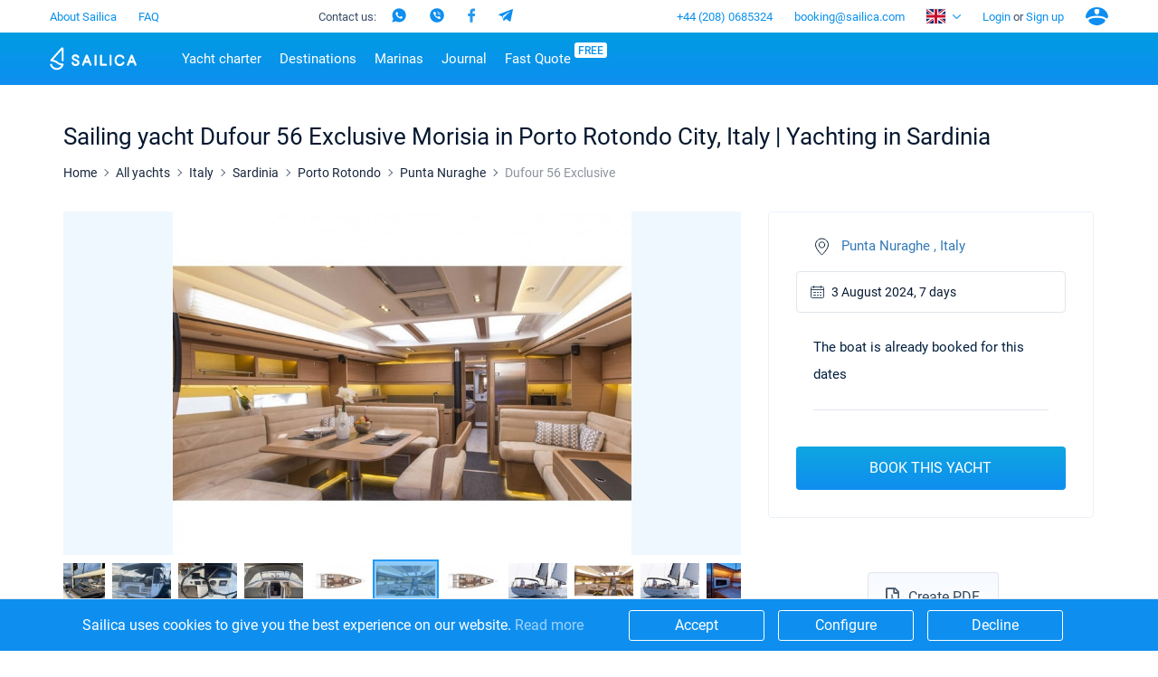

--- FILE ---
content_type: text/html; charset=UTF-8
request_url: https://sailica.com/catalog/dufour-56-28405?dateStart=2024-08-03&dateEnd=2024-08-10
body_size: 23676
content:
<!DOCTYPE html>
<html lang="en" style="overflow:hidden; touch-action:none;">
<head>
    <meta name="msvalidate.01" content="860B7A7BB89EABCDAB2C9A288D507028" />
    <link rel="preconnect" href="https://cdnjs.cloudflare.com/">
    <link rel="preconnect" href="https://fonts.googleapis.com/" crossorigin>
    <link rel="preconnect" href="https://fonts.gstatic.com/" crossorigin>
    <link rel="preconnect" href="https://www.googletagmanager.com/">
    <link rel="preconnect" href="https://www.google-analytics.com/">
    <link rel="preconnect" href="https://connect.facebook.net/">
    <meta charset="utf-8">
    <meta http-equiv="X-UA-Compatible" content="IE=edge">
    <title>Sailing yacht Dufour 56 Exclusive Morisia ▶️in Porto Rotondo City on Sailica.com</title>
    <meta name="description" content="Rent a Sailing yacht in Punta Nuraghe Marina ☑️Book Dufour 56 Exclusive Morisia (Yachting in Sardinia) ⚓ Yacht rentals from the Sailica catalog">
            <link rel="canonical" href="https://sailica.com/catalog/dufour-56-28405">
            <meta name="robots" content="max-snippet:-1, max-image-preview:large, max-video-preview:-1"/>
                        <link rel="alternate" hreflang="en-gb" href="https://sailica.com/catalog/dufour-56-28405?dateStart=2024-08-03&amp;dateEnd=2024-08-10">
                    <link rel="alternate" hreflang="en-us" href="https://sailica.com/catalog/dufour-56-28405?dateStart=2024-08-03&amp;dateEnd=2024-08-10">
                    <link rel="alternate" hreflang="ru-ru" href="https://sailica.com/ru/catalog/dufour-56-28405?dateStart=2024-08-03&amp;dateEnd=2024-08-10">
                    <link rel="alternate" hreflang="de-de" href="https://sailica.com/de/catalog/dufour-56-28405?dateStart=2024-08-03&amp;dateEnd=2024-08-10">
                    <link rel="alternate" hreflang="uk-ua" href="https://sailica.ua/catalog/dufour-56-28405?dateStart=2024-08-03&amp;dateEnd=2024-08-10">
                    <link rel="alternate" hreflang="en" href="https://sailica.com/catalog/dufour-56-28405?dateStart=2024-08-03&amp;dateEnd=2024-08-10">
                    <link rel="alternate" hreflang="ru" href="https://sailica.com/ru/catalog/dufour-56-28405?dateStart=2024-08-03&amp;dateEnd=2024-08-10">
                    <link rel="alternate" hreflang="de" href="https://sailica.com/de/catalog/dufour-56-28405?dateStart=2024-08-03&amp;dateEnd=2024-08-10">
                    <link rel="alternate" hreflang="uk" href="https://sailica.ua/catalog/dufour-56-28405?dateStart=2024-08-03&amp;dateEnd=2024-08-10">
                        <link rel="alternate" href="https://sailica.com/catalog/dufour-56-28405?dateStart=2024-08-03&amp;dateEnd=2024-08-10" hreflang="x-default"/>
        <meta property="og:title" content="Sailing yacht Dufour 56 Exclusive Morisia ▶️in Porto Rotondo City on Sailica.com">
    <meta property="og:description" content="Rent a Sailing yacht in Punta Nuraghe Marina ☑️Book Dufour 56 Exclusive Morisia (Yachting in Sardinia) ⚓ Yacht rentals from the Sailica catalog">
    <meta property="og:image" content="https://sailica.com/frontend/img/og-en.png">
    <meta property="og:type" content="website">
    <meta property="og:url" content="https://sailica.com/catalog/dufour-56-28405">
    <meta name="msapplication-navbutton-color" content="#377FE8">
    <meta name="apple-mobile-web-app-status-bar-style" content="#377FE8">
    <meta name="viewport" content="width=device-width, initial-scale=1, maximum-scale=2">
    <meta name="apple-itunes-app" content="app-id=1358778605">
    <link rel="apple-touch-icon" sizes="57x57" href="/icon/apple-icon-57x57.png">
    <link rel="apple-touch-icon" sizes="60x60" href="/icon/apple-icon-60x60.png">
    <link rel="apple-touch-icon" sizes="72x72" href="/icon/apple-icon-72x72.png">
    <link rel="apple-touch-icon" sizes="76x76" href="/icon/apple-icon-76x76.png">
    <link rel="apple-touch-icon" sizes="114x114" href="/icon/apple-icon-114x114.png">
    <link rel="apple-touch-icon" sizes="120x120" href="/icon/apple-icon-120x120.png">
    <link rel="apple-touch-icon" sizes="144x144" href="/icon/apple-icon-144x144.png">
    <link rel="apple-touch-icon" sizes="152x152" href="/icon/apple-icon-152x152.png">
    <link rel="apple-touch-icon" sizes="180x180" href="/icon/apple-icon-180x180.png">
    <link rel="icon" type="image/svg+xml" href="/icon/favicon-universal.svg">
    <link rel="icon" type="image/png" sizes="192x192" href="/icon/android-icon-192x192.png">
    <link rel="icon" type="image/png" sizes="32x32" href="/icon/favicon-32x32.png">
    <link rel="icon" type="image/png" sizes="28x28" href="/icon/favicon-28x28.png">
    <link rel="icon" type="image/png" sizes="96x96" href="/icon/favicon-96x96.png">
    <link rel="icon" type="image/png" sizes="16x16" href="/icon/favicon-16x16.png">

    <meta name="yandex-verification" content="0c816fd7240f3676"/>
    <meta name="google-site-verification" content="3V9cBbRtPWdY1CeZFhVYkRD6kWTZMAx_AVOOrlogE4A" />
    <meta name='wmail-verification' content='6534aaa24149bd483bfbf6d812abf281' />
    <meta name="msapplication-TileColor" content="#377FE8">
    <meta name="msapplication-TileImage" content="/icon/ms-icon-144x144.png">
    <meta name="csrf-token" content="3GT8A8zhCru7DLasTY1CbVwiZqVokSK1qmnVehfz">
    <meta name="locale" content="en">
    <link rel="preload" href="/frontend/style.min.css?id=68446de8e17239bc9e64" as="style" onload="this.onload=null;this.rel='stylesheet'">
    <link rel="preload" media="screen" href="/frontend/app.css?id=126d4d8340ab2886c378" as="style" onload="this.onload=null;this.rel='stylesheet'">
    <noscript>
        <link rel="stylesheet" href="/frontend/style.min.css?id=68446de8e17239bc9e64">
        <link rel="stylesheet" media="screen" href="/frontend/app.css?id=126d4d8340ab2886c378">
    </noscript>
    <style>
        .page_catalog .filters-wrapper .filters-content .founded.founded-desktop {
            display: block;
        }
        .wrapper-all{visibility:hidden;}
        .sailica-loader-main{position:fixed;width:140px;height:100px;top:calc(50vh - 100px);bottom:0;z-index:9;pointer-events:none}i.sailica-loader-main__icon{background-image:url("data:image/svg+xml;utf8,<svg xmlns='http://www.w3.org/2000/svg' viewBox='0 0 14.93 24.97'><g data-name='Слой 2'><g data-name='Слой 1'><path data-name='path0 fill' d='M7.44 25A7.67 7.67 0 0 1 0 19.45a1 1 0 0 1 2-.52 5.67 5.67 0 0 0 10.44 1 10.17 10.17 0 0 1-2.85-.72 8.06 8.06 0 0 1-2.18-1.42 6.39 6.39 0 0 0-1.76-1.16 19.9 19.9 0 0 0-3.84-1C1 15.39.72 15.33.45 15a1 1 0 0 1 .15-1.4C1.44 12.68 12.12.66 12.23.54a1.52 1.52 0 0 1 2.65 1.08v12.74a1 1 0 0 1-1 1 1 1 0 0 1-1-1V2.93c-2.12 2.38-7.29 8.2-9.62 10.81a18.85 18.85 0 0 1 3.24 1 8.38 8.38 0 0 1 2.29 1.48 6.08 6.08 0 0 0 1.65 1.09 8.61 8.61 0 0 0 3.2.63 1.27 1.27 0 0 1 1.05.38 1 1 0 0 1 .24.77v.1A7.35 7.35 0 0 1 12.55 23a7.61 7.61 0 0 1-5.11 2z' style='fill:%232695e9'/></g></g></svg>");display:inline-block;background-repeat:no-repeat;background-position:center;background-size:contain;-webkit-transform:translateZ(0);transform:translateZ(0)}.sailica-loader-main__icon{width:60px;height:100%;margin-right:2px;-webkit-transform-origin:bottom center;-ms-transform-origin:bottom center;transform-origin:bottom center;-webkit-animation:2.4s ease-in-out infinite animBoat;animation:2.4s ease-in-out infinite animBoat}.sailica-loader-main__dote[dote-num="1"],.sailica-loader-main__dote[dote-num="2"],.sailica-loader-main__dote[dote-num="3"]{-webkit-animation:2.4s ease-in-out infinite moveDoteUp2;animation:2.4s ease-in-out infinite moveDoteUp2}.sailica-loader-main__dote{width:12px;height:12px;margin:0 3px;-webkit-border-radius:50%;border-radius:50%;background:#0e8ff0;overflow:hidden;-webkit-transform:translateY(6px) rotate(0) translateZ(0) scale(1);transform:translateY(6px) rotate(0) translateZ(0) scale(1)}.sailica-loader,.sailica-loader-main__dote{display:inline-block}.sailica-loader-main__dote[dote-num="2"]{-webkit-animation-delay:.3s;animation-delay:.3s}.sailica-loader-main__dote[dote-num="3"]{-webkit-animation-delay:.6s;animation-delay:.6s}@-webkit-keyframes animBoat2{0%,100%{-webkit-transform:translateY(2px) rotate(4deg) translateZ(0) scale(1);transform:translateY(2px) rotate(4deg) translateZ(0) scale(1)}50%{-webkit-transform:translateY(-2px) rotate(-2deg) translateZ(0) scale(1);transform:translateY(-2px) rotate(-2deg) translateZ(0) scale(1)}}@keyframes  animBoat2{0%,100%{-webkit-transform:translateY(2px) rotate(4deg) translateZ(0) scale(1);transform:translateY(2px) rotate(4deg) translateZ(0) scale(1)}50%{-webkit-transform:translateY(-2px) rotate(-2deg) translateZ(0) scale(1);transform:translateY(-2px) rotate(-2deg) translateZ(0) scale(1)}}@-webkit-keyframes moveDoteUp2{0%,100%{-webkit-transform:translateY(6px);transform:translateY(6px)}50%{-webkit-transform:translateY(-6px);transform:translateY(-6px)}}@keyframes  moveDoteUp2{0%,100%{-webkit-transform:translateY(6px);transform:translateY(6px)}50%{-webkit-transform:translateY(-6px);transform:translateY(-6px)}}
        #loading__container{position:absolute;display:inline-flex;align-content:center;justify-content:center;height:100vh;width:100vw;font-family:Arial,sans-serif;font-size:16px;color:#3a4e68}#loading__container div{align-self:center}
    </style>
    <script>
        document.addEventListener("DOMContentLoaded", function () {
          let lazyLoadImages;

          if ("IntersectionObserver" in window) {
            lazyLoadImages = document.querySelectorAll(".lazy");
            const imageObserver = new IntersectionObserver(function (entries, observer) {
              entries.forEach(function (entry) {
                if (entry.isIntersecting) {
                  const image = entry.target;
                  image.classList.remove("lazy");
                  imageObserver.unobserve(image);
                }
              });
            });

            lazyLoadImages.forEach(function (image) {
              imageObserver.observe(image);
            });
          } else {
            let lazyLoadThrottleTimeout;
            lazyLoadImages = document.querySelectorAll(".lazy");

            function lazyLoad() {
              if (lazyLoadThrottleTimeout) {
                clearTimeout(lazyLoadThrottleTimeout);
              }

              lazyLoadThrottleTimeout = setTimeout(function () {
                const scrollTop = window.scrollY;
                lazyLoadImages.forEach(function (img) {
                  if (img.offsetTop < (window.innerHeight + scrollTop)) {
                    img.src = img.dataset.src;
                    img.classList.remove('lazy');
                  }
                });
                if (lazyLoadImages.length === 0) {
                  document.removeEventListener("scroll", lazyLoad);
                  window.removeEventListener("resize", lazyLoad);
                  window.removeEventListener("orientationChange", lazyLoad);
                }
              }, 20);
            }

            document.addEventListener("scroll", lazyLoad);
            window.addEventListener("resize", lazyLoad);
            window.addEventListener("orientationChange", lazyLoad);
          }
        });
    </script>
    














                        <script>(function (w, d, s, l, i) {
        w[l] = w[l] || [];
        w[l].push({
            'gtm.start':
                new Date().getTime(), event: 'gtm.js'
        });
        var f = d.getElementsByTagName(s)[0],
            j = d.createElement(s), dl = l != 'dataLayer' ? '&l=' + l : '';
        j.defer = true;
        j.src =
            'https://www.googletagmanager.com/gtm.js?id=' + i + dl;
        f.parentNode.insertBefore(j, f);
    })(window, document, 'script', 'dataLayer', 'GTM-PKV9BTZ');
</script>
                            <script type="application/ld+json">{"@context":"https://schema.org","@type":"BreadcrumbList","itemListElement":[{"@type":"ListItem","position":1,"name":"Home","item":"https://sailica.com"},{"@type":"ListItem","position":2,"name":"All yachts","item":"https://sailica.com/catalog"},{"@type":"ListItem","position":3,"name":"Italy","item":"https://sailica.com/catalog/italy"},{"@type":"ListItem","position":4,"name":"Sardinia","item":"https://sailica.com/catalog/italy/sardinia"},{"@type":"ListItem","position":5,"name":"Porto Rotondo","item":"https://sailica.com/catalog/italy/porto-rotondo"},{"@type":"ListItem","position":6,"name":"Punta Nuraghe","item":"https://sailica.com/catalog/italy/punta-nuraghe"}]}</script>
                <script type="application/ld+json">{"@context":"https://schema.org","@type":"Product","name":"Dufour 56 Exclusive","sku": "dufour-56-exclusive-28405","image":["https://sailica-prod-main.s3.eu-central-1.amazonaws.com/6498230909101933/thumbnail/a13be525bd860f417318a4cd7c768abe.jpg","https://sailica-prod-main.s3.eu-central-1.amazonaws.com/6498230909101933/medium/a13be525bd860f417318a4cd7c768abe.jpg","https://sailica-prod-main.s3.eu-central-1.amazonaws.com/6498230909101933/large/a13be525bd860f417318a4cd7c768abe.jpg","https://sailica-prod-main.s3.eu-central-1.amazonaws.com/6498230909101933/original/a13be525bd860f417318a4cd7c768abe.jpg"],"description":"Rent a Sailing yacht in Punta Nuraghe Marina ☑️Book Dufour 56 Exclusive Morisia (Yachting in Sardinia) ⚓ Yacht rentals from the Sailica catalog","offers":{"@type": "AggregateOffer","lowPrice": "0","highPrice": "0","priceCurrency": "EUR"},"brand": {"@type": "Brand","name": "Dufour"}}</script>
    </head>
<body style="overflow:hidden; touch-action:none;">
            <noscript>
    <iframe src="https://www.googletagmanager.com/ns.html?id=GTM-PKV9BTZ" height="0" width="0" style="display:none;visibility:hidden"></iframe>
</noscript>
    <div id="loading__container">
    <div class="sailica-loader-main">
    <i class="sailica-loader-main__icon"></i>
    <span class="sailica-loader-main__dote" dote-num="1"></span>
    <span class="sailica-loader-main__dote" dote-num="2"></span>
    <span class="sailica-loader-main__dote" dote-num="3"></span>
</div></div>
<div class="wrapper-all" id="boat-page" :class="[{'is-scroll-top': scroll.delta === -1}, {'is-mounted': isMounted}, {'is-desktop': isDesktop}, {'is-device': !isDesktop}]">
        <header class="hdr main" :class="{'is-open': isHeaderBurger}" :style="headerInnerMobileStyle()">
    <div v-if="isDesktop" class="hdr-desktop">
        <div class="hdr-top content-area">
    <ul class="hdr-top-items">
        <li class="hdr-top-item">
            <a href="https://sailica.com/about-us"
               class="link  ">About Sailica</a>
        </li>
            <li class="hdr-top-item">
            <a href="https://sailica.com/faq"
               class="link  ">FAQ</a>
        </li>
        </ul>
    <ul class="hdr-top-items">
        <li class="hdr-top-item">
    <div class="soc-text-block">
        Contact us:    </div>
    <div class="soc-head">
        <a href="https://wa.me/380934661696"
            rel="nofollow" target="_blank"
            class="social_head_link_wa"><i title="WhatsApp" class="wa-head"></i></a>
        <a href="viber://chat?number=380934661696"
            rel="nofollow" target="_blank"
            class="social__link social_head_link_viber"><i title="Viber" class="viber-head"></i></a>
        <a href="https://m.me/sailicacom"
            rel="nofollow" target="_blank"
            class="social_head_link_fb"><i title="Facebook" class="fb-head"></i></a>
        <a href="https://t.me/+380934661696"
            rel="nofollow" target="_blank"
            class="social_head_link_tg"><i title="Telegram" class="tg-head"></i></a>
    </div>
</li>
    </ul>
    <ul class="hdr-top-items">
        <li class="hdr-top-item">
            <a href="tel:+442080685324" class="link">+44 (208) 0685324</a>
        </li>
            <li class="hdr-top-item">
            <a href="/cdn-cgi/l/email-protection#4f2d2020242621280f3c2e2623262c2e612c2022" class="link"><span class="__cf_email__" data-cfemail="f3919c9c989a9d94b380929a9f9a9092dd909c9e">[email&#160;protected]</span></a>
        </li>
            <li class="hdr-top-item">
        <span class="hdr-locale" :class="{open: isHeaderLanguages}" @click.stop="clickHeaderLanguages">
            <i class="flag en-locale-flag"></i>
        </span>
        <ul class="hdr-locale-list" :class="{open: isHeaderLanguages}" v-click-outside.stop="clickOutsideHeaderLanguages">
                                                                            <li class="hdr-locale-item">
                        <a id="hdr-locale-link-ru" class="link" href="https://sailica.com/ru/catalog/dufour-56-28405?dateStart=2024-08-03&amp;dateEnd=2024-08-10" aria-label="Switch to ru language">
                            <i class="flag ru-locale-flag"></i>
                        </a>
                    </li>
                                                                <li class="hdr-locale-item">
                        <a id="hdr-locale-link-de" class="link" href="https://sailica.com/de/catalog/dufour-56-28405?dateStart=2024-08-03&amp;dateEnd=2024-08-10" aria-label="Switch to de language">
                            <i class="flag de-locale-flag"></i>
                        </a>
                    </li>
                                                                <li class="hdr-locale-item">
                        <a id="hdr-locale-link-uk" class="link" href="https://sailica.ua/catalog/dufour-56-28405?dateStart=2024-08-03&amp;dateEnd=2024-08-10" aria-label="Switch to uk language">
                            <i class="flag uk-locale-flag"></i>
                        </a>
                    </li>
                                    </ul>
    </li>
        <li v-if="lsAvailable" class="hdr-top-item favourites " :class="{'is-active': favouritesArr.length > 0}">
    <a href="https://sailica.com/wishlist" class="link" aria-label="Wishlist">
        <span v-if="favouritesArr.length !== 0" class="link-count">{{ favouritesArr.length }}</span>
        <span class="link-icon">
            <i class="heart heart-stroke-blue"></i>
            <i class="heart heart-fill-blue"></i>
        </span>
    </a>
</li>        <li class="hdr-top-item">
                    <button class="link" title="Login" @click.prevent="initModal('login')">
                Login            </button>
            <span>&nbsp;or&nbsp;</span>
            <button class="link" title="Sign up" @click.prevent="initModal('singup')">
                Sign up            </button>
            </li>
    <li class="hdr-top-item user-icon">
        <button class="link" title="Account" @click.prevent="initModal('login-singup')">
            <i class="user-blue"></i>
        </button>
    </li>
    </ul>
</div>        <div class="hdr-bottom">
    <div class="hdr-bottom-inner">
        <div class="hdr-menu">
            <div class="hdr-bottom-row content-area">
                <ul class="hdr-bottom-items">
                    <li class="hdr-bottom-item">
                        <a href="https://sailica.com" class="link logo ">
    <img src="/frontend/img/logo/sailica.svg" width="96" height="26" title="Yacht Charter: Rent a Yachts, Catamarans and Sailboats at Sailica Booking System"
         alt="Yacht Charter: Rent a Yachts, Catamarans and Sailboats at Sailica Booking System">
</a>                    </li>
                </ul>
                <ul class="hdr-bottom-items">
                    <li class="hdr-bottom-item  " @mouseover.stop="mouseOverHdrMenuItem($event)" @mouseleave.stop="mouseLeaveHdrMenuItem($event)">
        <a class="link color-1" href="https://sailica.com/catalog">Yacht charter</a>
                    <div class="hdr-bottom-sub-items-block">
                <ul class="hdr-bottom-sub-items-columns content-area">
                                            <li class="hdr-bottom-sub-items-column for-catalog">
                            <ul class="hdr-bottom-sub-items">
                                                                    <li class="hdr-bottom-sub-item  ">
                                                                                    <span class="link color-1">Top countries</span>
                                                                                                                            <ul class="hdr-bottom-sub-item-children">
                                                                                                    <li class="hdr-bottom-sub-item-child  ">
                                                        <a class="link color-1" href="https://sailica.com/catalog/croatia">
                                                            <span>Croatia</span>
                                                        </a>
                                                    </li>
                                                                                                    <li class="hdr-bottom-sub-item-child  ">
                                                        <a class="link color-1" href="https://sailica.com/catalog/greece">
                                                            <span>Greece</span>
                                                        </a>
                                                    </li>
                                                                                                    <li class="hdr-bottom-sub-item-child  ">
                                                        <a class="link color-1" href="https://sailica.com/catalog/italy">
                                                            <span>Italy</span>
                                                        </a>
                                                    </li>
                                                                                                    <li class="hdr-bottom-sub-item-child  ">
                                                        <a class="link color-1" href="https://sailica.com/catalog/turkey">
                                                            <span>Turkey</span>
                                                        </a>
                                                    </li>
                                                                                                    <li class="hdr-bottom-sub-item-child  ">
                                                        <a class="link color-1" href="https://sailica.com/catalog/spain">
                                                            <span>Spain</span>
                                                        </a>
                                                    </li>
                                                                                                    <li class="hdr-bottom-sub-item-child  ">
                                                        <a class="link color-1" href="https://sailica.com/catalog/france">
                                                            <span>France</span>
                                                        </a>
                                                    </li>
                                                                                                    <li class="hdr-bottom-sub-item-child  ">
                                                        <a class="link color-1" href="https://sailica.com/catalog/seychelles">
                                                            <span>Seychelles</span>
                                                        </a>
                                                    </li>
                                                                                                    <li class="hdr-bottom-sub-item-child  ">
                                                        <a class="link color-1" href="https://sailica.com/catalog/british-virgin-islands">
                                                            <span>British Virgin Islands</span>
                                                        </a>
                                                    </li>
                                                                                                    <li class="hdr-bottom-sub-item-child  ">
                                                        <a class="link color-1" href="https://sailica.com/catalog/martinique">
                                                            <span>Martinique</span>
                                                        </a>
                                                    </li>
                                                                                                    <li class="hdr-bottom-sub-item-child  ">
                                                        <a class="link color-1" href="https://sailica.com/catalog/bahamas">
                                                            <span>Bahamas</span>
                                                        </a>
                                                    </li>
                                                                                            </ul>
                                                                            </li>
                                                            </ul>
                        </li>
                                            <li class="hdr-bottom-sub-items-column for-catalog">
                            <ul class="hdr-bottom-sub-items">
                                                                    <li class="hdr-bottom-sub-item  ">
                                                                                    <span class="link color-1">Top destinations</span>
                                                                                                                            <ul class="hdr-bottom-sub-item-children">
                                                                                                    <li class="hdr-bottom-sub-item-child  ">
                                                        <a class="link color-1" href="https://sailica.com/catalog/croatia/region-split">
                                                            <span>Split</span>
                                                        </a>
                                                    </li>
                                                                                                    <li class="hdr-bottom-sub-item-child  ">
                                                        <a class="link color-1" href="https://sailica.com/catalog/croatia/region-sibenik">
                                                            <span>Sibenik</span>
                                                        </a>
                                                    </li>
                                                                                                    <li class="hdr-bottom-sub-item-child  ">
                                                        <a class="link color-1" href="https://sailica.com/catalog/croatia/region-zadar">
                                                            <span>Zadar</span>
                                                        </a>
                                                    </li>
                                                                                                    <li class="hdr-bottom-sub-item-child  ">
                                                        <a class="link color-1" href="https://sailica.com/catalog/italy/sardinia">
                                                            <span>Sardinia</span>
                                                        </a>
                                                    </li>
                                                                                                    <li class="hdr-bottom-sub-item-child  ">
                                                        <a class="link color-1" href="https://sailica.com/catalog/italy/sicily">
                                                            <span>Sicily</span>
                                                        </a>
                                                    </li>
                                                                                                    <li class="hdr-bottom-sub-item-child  ">
                                                        <a class="link color-1" href="https://sailica.com/catalog/spain/region-ibiza">
                                                            <span>Ibiza</span>
                                                        </a>
                                                    </li>
                                                                                                    <li class="hdr-bottom-sub-item-child  ">
                                                        <a class="link color-1" href="https://sailica.com/catalog/greece/athens">
                                                            <span>Athens</span>
                                                        </a>
                                                    </li>
                                                                                                    <li class="hdr-bottom-sub-item-child  ">
                                                        <a class="link color-1" href="https://sailica.com/catalog/greece/lefkada">
                                                            <span>Lefkada</span>
                                                        </a>
                                                    </li>
                                                                                                    <li class="hdr-bottom-sub-item-child  ">
                                                        <a class="link color-1" href="https://sailica.com/catalog/greece/corfu">
                                                            <span>Corfu</span>
                                                        </a>
                                                    </li>
                                                                                                    <li class="hdr-bottom-sub-item-child  ">
                                                        <a class="link color-1" href="https://sailica.com/catalog/turkey/region-mugla">
                                                            <span>Mugla</span>
                                                        </a>
                                                    </li>
                                                                                            </ul>
                                                                            </li>
                                                            </ul>
                        </li>
                                            <li class="hdr-bottom-sub-items-column for-catalog">
                            <ul class="hdr-bottom-sub-items">
                                                                    <li class="hdr-bottom-sub-item  ">
                                                                                    <span class="link color-1">Top marines</span>
                                                                                                                            <ul class="hdr-bottom-sub-item-children">
                                                                                                    <li class="hdr-bottom-sub-item-child  ">
                                                        <a class="link color-1" href="https://sailica.com/catalog/greece/alimos-marina">
                                                            <span>Alimos Marina</span>
                                                        </a>
                                                    </li>
                                                                                                    <li class="hdr-bottom-sub-item-child  ">
                                                        <a class="link color-1" href="https://sailica.com/catalog/greece/lefkas">
                                                            <span>D-Marin Lefkas</span>
                                                        </a>
                                                    </li>
                                                                                                    <li class="hdr-bottom-sub-item-child  ">
                                                        <a class="link color-1" href="https://sailica.com/catalog/croatia/marina-dalmacija">
                                                            <span>Marina Dalmacija</span>
                                                        </a>
                                                    </li>
                                                                                                    <li class="hdr-bottom-sub-item-child  ">
                                                        <a class="link color-1" href="https://sailica.com/catalog/greece/marina-gouvia">
                                                            <span>D-Marin Gouvia Marina</span>
                                                        </a>
                                                    </li>
                                                                                                    <li class="hdr-bottom-sub-item-child  ">
                                                        <a class="link color-1" href="https://sailica.com/catalog/croatia/marina-baotic">
                                                            <span>Marina Baotic</span>
                                                        </a>
                                                    </li>
                                                                                                    <li class="hdr-bottom-sub-item-child  ">
                                                        <a class="link color-1" href="https://sailica.com/catalog/croatia/marina-mandalina">
                                                            <span>Marina Mandalina</span>
                                                        </a>
                                                    </li>
                                                                                                    <li class="hdr-bottom-sub-item-child  ">
                                                        <a class="link color-1" href="https://sailica.com/catalog/croatia/marina-kornati">
                                                            <span>Marina Kornati</span>
                                                        </a>
                                                    </li>
                                                                                                    <li class="hdr-bottom-sub-item-child  ">
                                                        <a class="link color-1" href="https://sailica.com/catalog/croatia/marina-kastela">
                                                            <span>Marina Kastela</span>
                                                        </a>
                                                    </li>
                                                                                                    <li class="hdr-bottom-sub-item-child  ">
                                                        <a class="link color-1" href="https://sailica.com/catalog/croatia/aci-dubrovnik">
                                                            <span>ACI Dubrovnik</span>
                                                        </a>
                                                    </li>
                                                                                                    <li class="hdr-bottom-sub-item-child  ">
                                                        <a class="link color-1" href="https://sailica.com/catalog/croatia/veruda">
                                                            <span>Veruda</span>
                                                        </a>
                                                    </li>
                                                                                            </ul>
                                                                            </li>
                                                            </ul>
                        </li>
                                            <li class="hdr-bottom-sub-items-column for-catalog">
                            <ul class="hdr-bottom-sub-items">
                                                                    <li class="hdr-bottom-sub-item  ">
                                                                                    <span class="link color-1">Top brands</span>
                                                                                                                            <ul class="hdr-bottom-sub-item-children">
                                                                                                    <li class="hdr-bottom-sub-item-child  ">
                                                        <a class="link color-1" href="https://sailica.com/catalog/beneteau">
                                                            <span>Beneteau</span>
                                                        </a>
                                                    </li>
                                                                                                    <li class="hdr-bottom-sub-item-child  ">
                                                        <a class="link color-1" href="https://sailica.com/catalog/jeanneau">
                                                            <span>Jeanneau</span>
                                                        </a>
                                                    </li>
                                                                                                    <li class="hdr-bottom-sub-item-child  ">
                                                        <a class="link color-1" href="https://sailica.com/catalog/bavaria">
                                                            <span>Bavaria</span>
                                                        </a>
                                                    </li>
                                                                                                    <li class="hdr-bottom-sub-item-child  ">
                                                        <a class="link color-1" href="https://sailica.com/catalog/dufour">
                                                            <span>Dufour</span>
                                                        </a>
                                                    </li>
                                                                                                    <li class="hdr-bottom-sub-item-child  ">
                                                        <a class="link color-1" href="https://sailica.com/catalog/elan">
                                                            <span>Elan</span>
                                                        </a>
                                                    </li>
                                                                                                    <li class="hdr-bottom-sub-item-child  ">
                                                        <a class="link color-1" href="https://sailica.com/catalog/hanse">
                                                            <span>Hanse</span>
                                                        </a>
                                                    </li>
                                                                                                    <li class="hdr-bottom-sub-item-child  ">
                                                        <a class="link color-1" href="https://sailica.com/catalog/excess">
                                                            <span>Excess</span>
                                                        </a>
                                                    </li>
                                                                                                    <li class="hdr-bottom-sub-item-child  ">
                                                        <a class="link color-1" href="https://sailica.com/catalog/lagoon">
                                                            <span>Lagoon</span>
                                                        </a>
                                                    </li>
                                                                                                    <li class="hdr-bottom-sub-item-child  ">
                                                        <a class="link color-1" href="https://sailica.com/catalog/bali-catamarans">
                                                            <span>Bali</span>
                                                        </a>
                                                    </li>
                                                                                                    <li class="hdr-bottom-sub-item-child  ">
                                                        <a class="link color-1" href="https://sailica.com/catalog/fountaine-pajot">
                                                            <span>Fountaine Pajot</span>
                                                        </a>
                                                    </li>
                                                                                                    <li class="hdr-bottom-sub-item-child  ">
                                                        <a class="link color-1" href="https://sailica.com/catalog/leopard-catamarans">
                                                            <span>Leopard</span>
                                                        </a>
                                                    </li>
                                                                                            </ul>
                                                                            </li>
                                                            </ul>
                        </li>
                                            <li class="hdr-bottom-sub-items-column for-catalog">
                            <ul class="hdr-bottom-sub-items">
                                                                    <li class="hdr-bottom-sub-item  ">
                                                                                    <a class="link color-1"
                                               href="https://sailica.com/catalog/catamaran">Catamarans</a>
                                                                                                                            <ul class="hdr-bottom-sub-item-children">
                                                                                                    <li class="hdr-bottom-sub-item-child  ">
                                                        <a class="link color-1" href="https://sailica.com/catalog?models=lagoon-40">
                                                            <span>Lagoon 40</span>
                                                        </a>
                                                    </li>
                                                                                                    <li class="hdr-bottom-sub-item-child  ">
                                                        <a class="link color-1" href="https://sailica.com/catalog?models=lagoon-42">
                                                            <span>Lagoon 42</span>
                                                        </a>
                                                    </li>
                                                                                                    <li class="hdr-bottom-sub-item-child  ">
                                                        <a class="link color-1" href="https://sailica.com/catalog?models=lagoon-46">
                                                            <span>Lagoon 46</span>
                                                        </a>
                                                    </li>
                                                                                                    <li class="hdr-bottom-sub-item-child  ">
                                                        <a class="link color-1" href="https://sailica.com/catalog?models=lagoon-50">
                                                            <span>Lagoon 50</span>
                                                        </a>
                                                    </li>
                                                                                                    <li class="hdr-bottom-sub-item-child  ">
                                                        <a class="link color-1" href="https://sailica.com/catalog?models=bali-catspace">
                                                            <span>Bali Catspace</span>
                                                        </a>
                                                    </li>
                                                                                                    <li class="hdr-bottom-sub-item-child  ">
                                                        <a class="link color-1" href="https://sailica.com/catalog?models=bali-42">
                                                            <span>Bali 4.2</span>
                                                        </a>
                                                    </li>
                                                                                                    <li class="hdr-bottom-sub-item-child  ">
                                                        <a class="link color-1" href="https://sailica.com/catalog?models=bali-46">
                                                            <span>Bali 4.6</span>
                                                        </a>
                                                    </li>
                                                                                                    <li class="hdr-bottom-sub-item-child  ">
                                                        <a class="link color-1" href="https://sailica.com/catalog?models=bali-54">
                                                            <span>Bali 5.4</span>
                                                        </a>
                                                    </li>
                                                                                                    <li class="hdr-bottom-sub-item-child  ">
                                                        <a class="link color-1" href="https://sailica.com/catalog?models=astrea-42-4-2-cab">
                                                            <span>Astrea 42</span>
                                                        </a>
                                                    </li>
                                                                                                    <li class="hdr-bottom-sub-item-child  ">
                                                        <a class="link color-1" href="https://sailica.com/catalog?models=excess-11">
                                                            <span>Excess 11</span>
                                                        </a>
                                                    </li>
                                                                                            </ul>
                                                                            </li>
                                                            </ul>
                        </li>
                                            <li class="hdr-bottom-sub-items-column for-catalog">
                            <ul class="hdr-bottom-sub-items">
                                                                    <li class="hdr-bottom-sub-item  ">
                                                                                    <a class="link color-1"
                                               href="https://sailica.com/catalog/sailing-yacht">Sail boats</a>
                                                                                                                            <ul class="hdr-bottom-sub-item-children">
                                                                                                    <li class="hdr-bottom-sub-item-child  ">
                                                        <a class="link color-1" href="https://sailica.com/catalog?models=bavaria-c42">
                                                            <span>Bavaria C42</span>
                                                        </a>
                                                    </li>
                                                                                                    <li class="hdr-bottom-sub-item-child  ">
                                                        <a class="link color-1" href="https://sailica.com/catalog?models=bavaria-cruiser-46">
                                                            <span>Bavaria Cruiser 46</span>
                                                        </a>
                                                    </li>
                                                                                                    <li class="hdr-bottom-sub-item-child  ">
                                                        <a class="link color-1" href="https://sailica.com/catalog?models=bavaria-cruiser-51">
                                                            <span>Bavaria Cruiser 51</span>
                                                        </a>
                                                    </li>
                                                                                                    <li class="hdr-bottom-sub-item-child  ">
                                                        <a class="link color-1" href="https://sailica.com/catalog?models=oceanis-401">
                                                            <span>Oceanis 40.1</span>
                                                        </a>
                                                    </li>
                                                                                                    <li class="hdr-bottom-sub-item-child  ">
                                                        <a class="link color-1" href="https://sailica.com/catalog?models=oceanis-461">
                                                            <span>Oceanis 46.1</span>
                                                        </a>
                                                    </li>
                                                                                                    <li class="hdr-bottom-sub-item-child  ">
                                                        <a class="link color-1" href="https://sailica.com/catalog?models=oceanis-511">
                                                            <span>Oceanis 51.1</span>
                                                        </a>
                                                    </li>
                                                                                                    <li class="hdr-bottom-sub-item-child  ">
                                                        <a class="link color-1" href="https://sailica.com/catalog?models=jeanneau-54">
                                                            <span>Jeanneau 54</span>
                                                        </a>
                                                    </li>
                                                                                                    <li class="hdr-bottom-sub-item-child  ">
                                                        <a class="link color-1" href="https://sailica.com/catalog?models=sun-odyssey-440">
                                                            <span>Sun Odyssey 440</span>
                                                        </a>
                                                    </li>
                                                                                                    <li class="hdr-bottom-sub-item-child  ">
                                                        <a class="link color-1" href="https://sailica.com/catalog?models=sun-odyssey-410">
                                                            <span>Sun Odyssey 410</span>
                                                        </a>
                                                    </li>
                                                                                                    <li class="hdr-bottom-sub-item-child  ">
                                                        <a class="link color-1" href="https://sailica.com/catalog?models=dufour-460-grand-large">
                                                            <span>Dufour 46 GL</span>
                                                        </a>
                                                    </li>
                                                                                            </ul>
                                                                            </li>
                                                            </ul>
                        </li>
                                    </ul>
            </div>
            </li>
    <li class="hdr-bottom-item  " @mouseover.stop="mouseOverHdrMenuItem($event)" @mouseleave.stop="mouseLeaveHdrMenuItem($event)">
        <a class="link color-1" href="https://sailica.com/destinations">Destinations</a>
                    <div class="hdr-bottom-sub-items-block">
                <ul class="hdr-bottom-sub-items-columns content-area">
                                            <li class="hdr-bottom-sub-items-column">
                            <ul class="hdr-bottom-sub-items">
                                                                    <li class="hdr-bottom-sub-item  ">
                                                                                    <a class="link color-1"
                                               href="https://sailica.com/destinations/croatia">Croatia</a>
                                                                                                                            <ul class="hdr-bottom-sub-item-children">
                                                                                                    <li class="hdr-bottom-sub-item-child  ">
                                                        <a class="link color-1" href="https://sailica.com/destinations/zadar">
                                                            <span>Zadar</span>
                                                        </a>
                                                    </li>
                                                                                                    <li class="hdr-bottom-sub-item-child  ">
                                                        <a class="link color-1" href="https://sailica.com/destinations/dubrovnik">
                                                            <span>Dubrovnik</span>
                                                        </a>
                                                    </li>
                                                                                                    <li class="hdr-bottom-sub-item-child  ">
                                                        <a class="link color-1" href="https://sailica.com/destinations/split">
                                                            <span>Split</span>
                                                        </a>
                                                    </li>
                                                                                                    <li class="hdr-bottom-sub-item-child  ">
                                                        <a class="link color-1" href="https://sailica.com/destinations/biograd">
                                                            <span>Biograd</span>
                                                        </a>
                                                    </li>
                                                                                                    <li class="hdr-bottom-sub-item-child  ">
                                                        <a class="link color-1" href="https://sailica.com/destinations/trogir">
                                                            <span>Trogir</span>
                                                        </a>
                                                    </li>
                                                                                            </ul>
                                                                            </li>
                                                            </ul>
                        </li>
                                            <li class="hdr-bottom-sub-items-column">
                            <ul class="hdr-bottom-sub-items">
                                                                    <li class="hdr-bottom-sub-item  ">
                                                                                    <a class="link color-1"
                                               href="https://sailica.com/destinations/portugal">Portugal</a>
                                                                                                                            <ul class="hdr-bottom-sub-item-children">
                                                                                                    <li class="hdr-bottom-sub-item-child  ">
                                                        <a class="link color-1" href="https://sailica.com/destinations/azores-islands">
                                                            <span>Azores islands</span>
                                                        </a>
                                                    </li>
                                                                                                    <li class="hdr-bottom-sub-item-child  ">
                                                        <a class="link color-1" href="https://sailica.com/destinations/region-madeira">
                                                            <span>Madeira</span>
                                                        </a>
                                                    </li>
                                                                                            </ul>
                                                                            </li>
                                                            </ul>
                        </li>
                                            <li class="hdr-bottom-sub-items-column">
                            <ul class="hdr-bottom-sub-items">
                                                                    <li class="hdr-bottom-sub-item  ">
                                                                                    <a class="link color-1"
                                               href="https://sailica.com/destinations/italy">Italy</a>
                                                                                                                            <ul class="hdr-bottom-sub-item-children">
                                                                                                    <li class="hdr-bottom-sub-item-child  ">
                                                        <a class="link color-1" href="https://sailica.com/destinations/sicily">
                                                            <span>Sicily</span>
                                                        </a>
                                                    </li>
                                                                                                    <li class="hdr-bottom-sub-item-child  ">
                                                        <a class="link color-1" href="https://sailica.com/destinations/sardinia">
                                                            <span>Sardinia</span>
                                                        </a>
                                                    </li>
                                                                                                    <li class="hdr-bottom-sub-item-child  ">
                                                        <a class="link color-1" href="https://sailica.com/destinations/salerno">
                                                            <span>Salerno</span>
                                                        </a>
                                                    </li>
                                                                                                    <li class="hdr-bottom-sub-item-child  ">
                                                        <a class="link color-1" href="https://sailica.com/destinations/naples">
                                                            <span>Naples</span>
                                                        </a>
                                                    </li>
                                                                                                    <li class="hdr-bottom-sub-item-child  ">
                                                        <a class="link color-1" href="https://sailica.com/destinations/amalfi">
                                                            <span>Amalfi</span>
                                                        </a>
                                                    </li>
                                                                                            </ul>
                                                                            </li>
                                                            </ul>
                        </li>
                                            <li class="hdr-bottom-sub-items-column">
                            <ul class="hdr-bottom-sub-items">
                                                                    <li class="hdr-bottom-sub-item  ">
                                                                                    <a class="link color-1"
                                               href="https://sailica.com/destinations/turkey">Turkey</a>
                                                                                                                            <ul class="hdr-bottom-sub-item-children">
                                                                                                    <li class="hdr-bottom-sub-item-child  ">
                                                        <a class="link color-1" href="https://sailica.com/destinations/marmaris">
                                                            <span>Marmaris</span>
                                                        </a>
                                                    </li>
                                                                                                    <li class="hdr-bottom-sub-item-child  ">
                                                        <a class="link color-1" href="https://sailica.com/destinations/gocek">
                                                            <span>Gocek</span>
                                                        </a>
                                                    </li>
                                                                                                    <li class="hdr-bottom-sub-item-child  ">
                                                        <a class="link color-1" href="https://sailica.com/destinations/fethiye">
                                                            <span>Fethiye</span>
                                                        </a>
                                                    </li>
                                                                                                    <li class="hdr-bottom-sub-item-child  ">
                                                        <a class="link color-1" href="https://sailica.com/destinations/bodrum">
                                                            <span>Bodrum</span>
                                                        </a>
                                                    </li>
                                                                                            </ul>
                                                                            </li>
                                                            </ul>
                        </li>
                                            <li class="hdr-bottom-sub-items-column">
                            <ul class="hdr-bottom-sub-items">
                                                                    <li class="hdr-bottom-sub-item  ">
                                                                                    <a class="link color-1"
                                               href="https://sailica.com/destinations/caribbean-islands">Caribbean Islands</a>
                                                                                                                            <ul class="hdr-bottom-sub-item-children">
                                                                                                    <li class="hdr-bottom-sub-item-child  ">
                                                        <a class="link color-1" href="https://sailica.com/destinations/bahamas">
                                                            <span>Bahamas</span>
                                                        </a>
                                                    </li>
                                                                                                    <li class="hdr-bottom-sub-item-child  ">
                                                        <a class="link color-1" href="https://sailica.com/destinations/british-virgin-islands">
                                                            <span>British Virgin Islands</span>
                                                        </a>
                                                    </li>
                                                                                                    <li class="hdr-bottom-sub-item-child  ">
                                                        <a class="link color-1" href="https://sailica.com/destinations/martinique">
                                                            <span>Martinique</span>
                                                        </a>
                                                    </li>
                                                                                                    <li class="hdr-bottom-sub-item-child  ">
                                                        <a class="link color-1" href="https://sailica.com/destinations/st-lucia">
                                                            <span>St Lucia</span>
                                                        </a>
                                                    </li>
                                                                                            </ul>
                                                                            </li>
                                                            </ul>
                        </li>
                                            <li class="hdr-bottom-sub-items-column">
                            <ul class="hdr-bottom-sub-items">
                                                                    <li class="hdr-bottom-sub-item  ">
                                                                                    <a class="link color-1"
                                               href="https://sailica.com/destinations/greece">Greece</a>
                                                                                                                    </li>
                                                                    <li class="hdr-bottom-sub-item  ">
                                                                                    <a class="link color-1"
                                               href="https://sailica.com/destinations/spain">Spain</a>
                                                                                                                    </li>
                                                                    <li class="hdr-bottom-sub-item  ">
                                                                                    <a class="link color-1"
                                               href="https://sailica.com/destinations/montenegro">Montenegro</a>
                                                                                                                    </li>
                                                                    <li class="hdr-bottom-sub-item  ">
                                                                                    <a class="link color-1"
                                               href="https://sailica.com/destinations/norway">Norway</a>
                                                                                                                    </li>
                                                                    <li class="hdr-bottom-sub-item  ">
                                                                                    <a class="link color-1"
                                               href="https://sailica.com/destinations/seychelles">Seychelles</a>
                                                                                                                    </li>
                                                                    <li class="hdr-bottom-sub-item  ">
                                                                                    <a class="link color-1"
                                               href="https://sailica.com/destinations/thailand">Thailand</a>
                                                                                                                    </li>
                                                            </ul>
                        </li>
                                    </ul>
            </div>
            </li>
    <li class="hdr-bottom-item  " @mouseover.stop="mouseOverHdrMenuItem($event)" @mouseleave.stop="mouseLeaveHdrMenuItem($event)">
        <a class="link color-1" href="https://sailica.com/marines">Marinas</a>
            </li>
    <li class="hdr-bottom-item  " @mouseover.stop="mouseOverHdrMenuItem($event)" @mouseleave.stop="mouseLeaveHdrMenuItem($event)">
        <a class="link color-1" href="https://sailica.com/journal">Journal</a>
                    <div class="hdr-bottom-sub-items-block">
                <ul class="hdr-bottom-sub-items-columns content-area">
                                            <li class="hdr-bottom-sub-items-column">
                            <ul class="hdr-bottom-sub-items">
                                                                    <li class="hdr-bottom-sub-item  ">
                                                                                    <a class="link color-1"
                                               href="https://sailica.com/journal/charter">Charter</a>
                                                                                                                    </li>
                                                                    <li class="hdr-bottom-sub-item  ">
                                                                                    <a class="link color-1"
                                               href="https://sailica.com/journal/tests">Tests</a>
                                                                                                                    </li>
                                                                    <li class="hdr-bottom-sub-item  ">
                                                                                    <a class="link color-1"
                                               href="https://sailica.com/journal/lifestyle">Lifestyle</a>
                                                                                                                    </li>
                                                                    <li class="hdr-bottom-sub-item  ">
                                                                                    <a class="link color-1"
                                               href="https://sailica.com/journal/top">TOP</a>
                                                                                                                    </li>
                                                                    <li class="hdr-bottom-sub-item  ">
                                                                                    <a class="link color-1"
                                               href="https://sailica.com/journal/people">People</a>
                                                                                                                    </li>
                                                            </ul>
                        </li>
                                    </ul>
            </div>
            </li>
<li class="hdr-bottom-item">
    <a href="https://sailica.com/request-for-rent" class="link color-1 ">
        <span class="with-marker">
            Fast Quote            <i class="marker">free</i>
        </span>
    </a>
</li>                </ul>
            </div>
        </div>
    </div>
</div>    </div>
    <div v-else class="hdr-mobile">
        <div class="hdr-mobile-inner" :style="headerInnerMobileStyle()">
    <div class="content-area">
        <div class="hdr-top">
            <div class="hdr-logo">
                <a href="https://sailica.com" class="link logo ">
    <img src="/frontend/img/logo/sailica.svg" width="96" height="26" title="Yacht Charter: Rent a Yachts, Catamarans and Sailboats at Sailica Booking System"
         alt="Yacht Charter: Rent a Yachts, Catamarans and Sailboats at Sailica Booking System">
</a>            </div>
            <div class="hdr-burger">
                <button type="button" class="btn burger" :class="{'is-active': isHeaderBurger}" @click="clickBurgerMenu()" title="Main menu">
        <span class="burger-lines">
            <i class="burger-line"></i>
            <i class="burger-line"></i>
            <i class="burger-line"></i>
        </span>
</button>            </div>
        </div>
    </div>
    <div class="hdr-menu">
        <div class="hdr-menu-inner">
    <div class="hdr-menu-bock content-area">
        <ul class="hdr-menu-list">
            <li class="hdr-menu-item  ">
        <a class="link color-1" href="https://sailica.com/catalog">Yacht charter</a>
                    <button type="button" class="hdr-menu-btn" @click="clickMobileMenuBtn($event.target)" title="Main menu option">
                <i class="arrow-up-solid-white"></i>
            </button>
            <ul class="hdr-menu-sub-items">
                                                            <li class="hdr-menu-sub-item  ">
                            <a class="link color-1"
                               href="">Top countries</a>
                                                            <button type="button" class="hdr-menu-btn" @click="clickMobileMenuBtn($event.target)" title="Sub menu option">
                                    <i class="arrow-up-solid-white"></i>
                                </button>
                                <ul class="hdr-menu-sub-items">
                                                                            <li class="hdr-menu-sub-item  ">
                                            <a class="link color-1" href="https://sailica.com/catalog/croatia">
                                                <span>Croatia</span>
                                            </a>
                                        </li>
                                                                            <li class="hdr-menu-sub-item  ">
                                            <a class="link color-1" href="https://sailica.com/catalog/greece">
                                                <span>Greece</span>
                                            </a>
                                        </li>
                                                                            <li class="hdr-menu-sub-item  ">
                                            <a class="link color-1" href="https://sailica.com/catalog/italy">
                                                <span>Italy</span>
                                            </a>
                                        </li>
                                                                            <li class="hdr-menu-sub-item  ">
                                            <a class="link color-1" href="https://sailica.com/catalog/turkey">
                                                <span>Turkey</span>
                                            </a>
                                        </li>
                                                                            <li class="hdr-menu-sub-item  ">
                                            <a class="link color-1" href="https://sailica.com/catalog/spain">
                                                <span>Spain</span>
                                            </a>
                                        </li>
                                                                            <li class="hdr-menu-sub-item  ">
                                            <a class="link color-1" href="https://sailica.com/catalog/france">
                                                <span>France</span>
                                            </a>
                                        </li>
                                                                            <li class="hdr-menu-sub-item  ">
                                            <a class="link color-1" href="https://sailica.com/catalog/seychelles">
                                                <span>Seychelles</span>
                                            </a>
                                        </li>
                                                                            <li class="hdr-menu-sub-item  ">
                                            <a class="link color-1" href="https://sailica.com/catalog/british-virgin-islands">
                                                <span>British Virgin Islands</span>
                                            </a>
                                        </li>
                                                                            <li class="hdr-menu-sub-item  ">
                                            <a class="link color-1" href="https://sailica.com/catalog/martinique">
                                                <span>Martinique</span>
                                            </a>
                                        </li>
                                                                            <li class="hdr-menu-sub-item  ">
                                            <a class="link color-1" href="https://sailica.com/catalog/bahamas">
                                                <span>Bahamas</span>
                                            </a>
                                        </li>
                                                                    </ul>
                                                    </li>
                                                                                <li class="hdr-menu-sub-item  ">
                            <a class="link color-1"
                               href="">Top destinations</a>
                                                            <button type="button" class="hdr-menu-btn" @click="clickMobileMenuBtn($event.target)" title="Sub menu option">
                                    <i class="arrow-up-solid-white"></i>
                                </button>
                                <ul class="hdr-menu-sub-items">
                                                                            <li class="hdr-menu-sub-item  ">
                                            <a class="link color-1" href="https://sailica.com/catalog/croatia/region-split">
                                                <span>Split</span>
                                            </a>
                                        </li>
                                                                            <li class="hdr-menu-sub-item  ">
                                            <a class="link color-1" href="https://sailica.com/catalog/croatia/region-sibenik">
                                                <span>Sibenik</span>
                                            </a>
                                        </li>
                                                                            <li class="hdr-menu-sub-item  ">
                                            <a class="link color-1" href="https://sailica.com/catalog/croatia/region-zadar">
                                                <span>Zadar</span>
                                            </a>
                                        </li>
                                                                            <li class="hdr-menu-sub-item  ">
                                            <a class="link color-1" href="https://sailica.com/catalog/italy/sardinia">
                                                <span>Sardinia</span>
                                            </a>
                                        </li>
                                                                            <li class="hdr-menu-sub-item  ">
                                            <a class="link color-1" href="https://sailica.com/catalog/italy/sicily">
                                                <span>Sicily</span>
                                            </a>
                                        </li>
                                                                            <li class="hdr-menu-sub-item  ">
                                            <a class="link color-1" href="https://sailica.com/catalog/spain/region-ibiza">
                                                <span>Ibiza</span>
                                            </a>
                                        </li>
                                                                            <li class="hdr-menu-sub-item  ">
                                            <a class="link color-1" href="https://sailica.com/catalog/greece/athens">
                                                <span>Athens</span>
                                            </a>
                                        </li>
                                                                            <li class="hdr-menu-sub-item  ">
                                            <a class="link color-1" href="https://sailica.com/catalog/greece/lefkada">
                                                <span>Lefkada</span>
                                            </a>
                                        </li>
                                                                            <li class="hdr-menu-sub-item  ">
                                            <a class="link color-1" href="https://sailica.com/catalog/greece/corfu">
                                                <span>Corfu</span>
                                            </a>
                                        </li>
                                                                            <li class="hdr-menu-sub-item  ">
                                            <a class="link color-1" href="https://sailica.com/catalog/turkey/region-mugla">
                                                <span>Mugla</span>
                                            </a>
                                        </li>
                                                                    </ul>
                                                    </li>
                                                                                <li class="hdr-menu-sub-item  ">
                            <a class="link color-1"
                               href="">Top marines</a>
                                                            <button type="button" class="hdr-menu-btn" @click="clickMobileMenuBtn($event.target)" title="Sub menu option">
                                    <i class="arrow-up-solid-white"></i>
                                </button>
                                <ul class="hdr-menu-sub-items">
                                                                            <li class="hdr-menu-sub-item  ">
                                            <a class="link color-1" href="https://sailica.com/catalog/greece/alimos-marina">
                                                <span>Alimos Marina</span>
                                            </a>
                                        </li>
                                                                            <li class="hdr-menu-sub-item  ">
                                            <a class="link color-1" href="https://sailica.com/catalog/greece/lefkas">
                                                <span>D-Marin Lefkas</span>
                                            </a>
                                        </li>
                                                                            <li class="hdr-menu-sub-item  ">
                                            <a class="link color-1" href="https://sailica.com/catalog/croatia/marina-dalmacija">
                                                <span>Marina Dalmacija</span>
                                            </a>
                                        </li>
                                                                            <li class="hdr-menu-sub-item  ">
                                            <a class="link color-1" href="https://sailica.com/catalog/greece/marina-gouvia">
                                                <span>D-Marin Gouvia Marina</span>
                                            </a>
                                        </li>
                                                                            <li class="hdr-menu-sub-item  ">
                                            <a class="link color-1" href="https://sailica.com/catalog/croatia/marina-baotic">
                                                <span>Marina Baotic</span>
                                            </a>
                                        </li>
                                                                            <li class="hdr-menu-sub-item  ">
                                            <a class="link color-1" href="https://sailica.com/catalog/croatia/marina-mandalina">
                                                <span>Marina Mandalina</span>
                                            </a>
                                        </li>
                                                                            <li class="hdr-menu-sub-item  ">
                                            <a class="link color-1" href="https://sailica.com/catalog/croatia/marina-kornati">
                                                <span>Marina Kornati</span>
                                            </a>
                                        </li>
                                                                            <li class="hdr-menu-sub-item  ">
                                            <a class="link color-1" href="https://sailica.com/catalog/croatia/marina-kastela">
                                                <span>Marina Kastela</span>
                                            </a>
                                        </li>
                                                                            <li class="hdr-menu-sub-item  ">
                                            <a class="link color-1" href="https://sailica.com/catalog/croatia/aci-dubrovnik">
                                                <span>ACI Dubrovnik</span>
                                            </a>
                                        </li>
                                                                            <li class="hdr-menu-sub-item  ">
                                            <a class="link color-1" href="https://sailica.com/catalog/croatia/veruda">
                                                <span>Veruda</span>
                                            </a>
                                        </li>
                                                                    </ul>
                                                    </li>
                                                                                <li class="hdr-menu-sub-item  ">
                            <a class="link color-1"
                               href="">Top brands</a>
                                                            <button type="button" class="hdr-menu-btn" @click="clickMobileMenuBtn($event.target)" title="Sub menu option">
                                    <i class="arrow-up-solid-white"></i>
                                </button>
                                <ul class="hdr-menu-sub-items">
                                                                            <li class="hdr-menu-sub-item  ">
                                            <a class="link color-1" href="https://sailica.com/catalog/beneteau">
                                                <span>Beneteau</span>
                                            </a>
                                        </li>
                                                                            <li class="hdr-menu-sub-item  ">
                                            <a class="link color-1" href="https://sailica.com/catalog/jeanneau">
                                                <span>Jeanneau</span>
                                            </a>
                                        </li>
                                                                            <li class="hdr-menu-sub-item  ">
                                            <a class="link color-1" href="https://sailica.com/catalog/bavaria">
                                                <span>Bavaria</span>
                                            </a>
                                        </li>
                                                                            <li class="hdr-menu-sub-item  ">
                                            <a class="link color-1" href="https://sailica.com/catalog/dufour">
                                                <span>Dufour</span>
                                            </a>
                                        </li>
                                                                            <li class="hdr-menu-sub-item  ">
                                            <a class="link color-1" href="https://sailica.com/catalog/elan">
                                                <span>Elan</span>
                                            </a>
                                        </li>
                                                                            <li class="hdr-menu-sub-item  ">
                                            <a class="link color-1" href="https://sailica.com/catalog/hanse">
                                                <span>Hanse</span>
                                            </a>
                                        </li>
                                                                            <li class="hdr-menu-sub-item  ">
                                            <a class="link color-1" href="https://sailica.com/catalog/excess">
                                                <span>Excess</span>
                                            </a>
                                        </li>
                                                                            <li class="hdr-menu-sub-item  ">
                                            <a class="link color-1" href="https://sailica.com/catalog/lagoon">
                                                <span>Lagoon</span>
                                            </a>
                                        </li>
                                                                            <li class="hdr-menu-sub-item  ">
                                            <a class="link color-1" href="https://sailica.com/catalog/bali-catamarans">
                                                <span>Bali</span>
                                            </a>
                                        </li>
                                                                            <li class="hdr-menu-sub-item  ">
                                            <a class="link color-1" href="https://sailica.com/catalog/fountaine-pajot">
                                                <span>Fountaine Pajot</span>
                                            </a>
                                        </li>
                                                                            <li class="hdr-menu-sub-item  ">
                                            <a class="link color-1" href="https://sailica.com/catalog/leopard-catamarans">
                                                <span>Leopard</span>
                                            </a>
                                        </li>
                                                                    </ul>
                                                    </li>
                                                                                <li class="hdr-menu-sub-item  ">
                            <a class="link color-1"
                               href="https://sailica.com/catalog/catamaran">Catamarans</a>
                                                            <button type="button" class="hdr-menu-btn" @click="clickMobileMenuBtn($event.target)" title="Sub menu option">
                                    <i class="arrow-up-solid-white"></i>
                                </button>
                                <ul class="hdr-menu-sub-items">
                                                                            <li class="hdr-menu-sub-item  ">
                                            <a class="link color-1" href="https://sailica.com/catalog?models=lagoon-40">
                                                <span>Lagoon 40</span>
                                            </a>
                                        </li>
                                                                            <li class="hdr-menu-sub-item  ">
                                            <a class="link color-1" href="https://sailica.com/catalog?models=lagoon-42">
                                                <span>Lagoon 42</span>
                                            </a>
                                        </li>
                                                                            <li class="hdr-menu-sub-item  ">
                                            <a class="link color-1" href="https://sailica.com/catalog?models=lagoon-46">
                                                <span>Lagoon 46</span>
                                            </a>
                                        </li>
                                                                            <li class="hdr-menu-sub-item  ">
                                            <a class="link color-1" href="https://sailica.com/catalog?models=lagoon-50">
                                                <span>Lagoon 50</span>
                                            </a>
                                        </li>
                                                                            <li class="hdr-menu-sub-item  ">
                                            <a class="link color-1" href="https://sailica.com/catalog?models=bali-catspace">
                                                <span>Bali Catspace</span>
                                            </a>
                                        </li>
                                                                            <li class="hdr-menu-sub-item  ">
                                            <a class="link color-1" href="https://sailica.com/catalog?models=bali-42">
                                                <span>Bali 4.2</span>
                                            </a>
                                        </li>
                                                                            <li class="hdr-menu-sub-item  ">
                                            <a class="link color-1" href="https://sailica.com/catalog?models=bali-46">
                                                <span>Bali 4.6</span>
                                            </a>
                                        </li>
                                                                            <li class="hdr-menu-sub-item  ">
                                            <a class="link color-1" href="https://sailica.com/catalog?models=bali-54">
                                                <span>Bali 5.4</span>
                                            </a>
                                        </li>
                                                                            <li class="hdr-menu-sub-item  ">
                                            <a class="link color-1" href="https://sailica.com/catalog?models=astrea-42-4-2-cab">
                                                <span>Astrea 42</span>
                                            </a>
                                        </li>
                                                                            <li class="hdr-menu-sub-item  ">
                                            <a class="link color-1" href="https://sailica.com/catalog?models=excess-11">
                                                <span>Excess 11</span>
                                            </a>
                                        </li>
                                                                    </ul>
                                                    </li>
                                                                                <li class="hdr-menu-sub-item  ">
                            <a class="link color-1"
                               href="https://sailica.com/catalog/sailing-yacht">Sail boats</a>
                                                            <button type="button" class="hdr-menu-btn" @click="clickMobileMenuBtn($event.target)" title="Sub menu option">
                                    <i class="arrow-up-solid-white"></i>
                                </button>
                                <ul class="hdr-menu-sub-items">
                                                                            <li class="hdr-menu-sub-item  ">
                                            <a class="link color-1" href="https://sailica.com/catalog?models=bavaria-c42">
                                                <span>Bavaria C42</span>
                                            </a>
                                        </li>
                                                                            <li class="hdr-menu-sub-item  ">
                                            <a class="link color-1" href="https://sailica.com/catalog?models=bavaria-cruiser-46">
                                                <span>Bavaria Cruiser 46</span>
                                            </a>
                                        </li>
                                                                            <li class="hdr-menu-sub-item  ">
                                            <a class="link color-1" href="https://sailica.com/catalog?models=bavaria-cruiser-51">
                                                <span>Bavaria Cruiser 51</span>
                                            </a>
                                        </li>
                                                                            <li class="hdr-menu-sub-item  ">
                                            <a class="link color-1" href="https://sailica.com/catalog?models=oceanis-401">
                                                <span>Oceanis 40.1</span>
                                            </a>
                                        </li>
                                                                            <li class="hdr-menu-sub-item  ">
                                            <a class="link color-1" href="https://sailica.com/catalog?models=oceanis-461">
                                                <span>Oceanis 46.1</span>
                                            </a>
                                        </li>
                                                                            <li class="hdr-menu-sub-item  ">
                                            <a class="link color-1" href="https://sailica.com/catalog?models=oceanis-511">
                                                <span>Oceanis 51.1</span>
                                            </a>
                                        </li>
                                                                            <li class="hdr-menu-sub-item  ">
                                            <a class="link color-1" href="https://sailica.com/catalog?models=jeanneau-54">
                                                <span>Jeanneau 54</span>
                                            </a>
                                        </li>
                                                                            <li class="hdr-menu-sub-item  ">
                                            <a class="link color-1" href="https://sailica.com/catalog?models=sun-odyssey-440">
                                                <span>Sun Odyssey 440</span>
                                            </a>
                                        </li>
                                                                            <li class="hdr-menu-sub-item  ">
                                            <a class="link color-1" href="https://sailica.com/catalog?models=sun-odyssey-410">
                                                <span>Sun Odyssey 410</span>
                                            </a>
                                        </li>
                                                                            <li class="hdr-menu-sub-item  ">
                                            <a class="link color-1" href="https://sailica.com/catalog?models=dufour-460-grand-large">
                                                <span>Dufour 46 GL</span>
                                            </a>
                                        </li>
                                                                    </ul>
                                                    </li>
                                                </ul>
            </li>
    <li class="hdr-menu-item  ">
        <a class="link color-1" href="https://sailica.com/destinations">Destinations</a>
                    <button type="button" class="hdr-menu-btn" @click="clickMobileMenuBtn($event.target)" title="Main menu option">
                <i class="arrow-up-solid-white"></i>
            </button>
            <ul class="hdr-menu-sub-items">
                                                            <li class="hdr-menu-sub-item  ">
                            <a class="link color-1"
                               href="https://sailica.com/destinations/croatia">Croatia</a>
                                                            <button type="button" class="hdr-menu-btn" @click="clickMobileMenuBtn($event.target)" title="Sub menu option">
                                    <i class="arrow-up-solid-white"></i>
                                </button>
                                <ul class="hdr-menu-sub-items">
                                                                            <li class="hdr-menu-sub-item  ">
                                            <a class="link color-1" href="https://sailica.com/destinations/zadar">
                                                <span>Zadar</span>
                                            </a>
                                        </li>
                                                                            <li class="hdr-menu-sub-item  ">
                                            <a class="link color-1" href="https://sailica.com/destinations/dubrovnik">
                                                <span>Dubrovnik</span>
                                            </a>
                                        </li>
                                                                            <li class="hdr-menu-sub-item  ">
                                            <a class="link color-1" href="https://sailica.com/destinations/split">
                                                <span>Split</span>
                                            </a>
                                        </li>
                                                                            <li class="hdr-menu-sub-item  ">
                                            <a class="link color-1" href="https://sailica.com/destinations/biograd">
                                                <span>Biograd</span>
                                            </a>
                                        </li>
                                                                            <li class="hdr-menu-sub-item  ">
                                            <a class="link color-1" href="https://sailica.com/destinations/trogir">
                                                <span>Trogir</span>
                                            </a>
                                        </li>
                                                                    </ul>
                                                    </li>
                                                                                <li class="hdr-menu-sub-item  ">
                            <a class="link color-1"
                               href="https://sailica.com/destinations/portugal">Portugal</a>
                                                            <button type="button" class="hdr-menu-btn" @click="clickMobileMenuBtn($event.target)" title="Sub menu option">
                                    <i class="arrow-up-solid-white"></i>
                                </button>
                                <ul class="hdr-menu-sub-items">
                                                                            <li class="hdr-menu-sub-item  ">
                                            <a class="link color-1" href="https://sailica.com/destinations/azores-islands">
                                                <span>Azores islands</span>
                                            </a>
                                        </li>
                                                                            <li class="hdr-menu-sub-item  ">
                                            <a class="link color-1" href="https://sailica.com/destinations/region-madeira">
                                                <span>Madeira</span>
                                            </a>
                                        </li>
                                                                    </ul>
                                                    </li>
                                                                                <li class="hdr-menu-sub-item  ">
                            <a class="link color-1"
                               href="https://sailica.com/destinations/italy">Italy</a>
                                                            <button type="button" class="hdr-menu-btn" @click="clickMobileMenuBtn($event.target)" title="Sub menu option">
                                    <i class="arrow-up-solid-white"></i>
                                </button>
                                <ul class="hdr-menu-sub-items">
                                                                            <li class="hdr-menu-sub-item  ">
                                            <a class="link color-1" href="https://sailica.com/destinations/sicily">
                                                <span>Sicily</span>
                                            </a>
                                        </li>
                                                                            <li class="hdr-menu-sub-item  ">
                                            <a class="link color-1" href="https://sailica.com/destinations/sardinia">
                                                <span>Sardinia</span>
                                            </a>
                                        </li>
                                                                            <li class="hdr-menu-sub-item  ">
                                            <a class="link color-1" href="https://sailica.com/destinations/salerno">
                                                <span>Salerno</span>
                                            </a>
                                        </li>
                                                                            <li class="hdr-menu-sub-item  ">
                                            <a class="link color-1" href="https://sailica.com/destinations/naples">
                                                <span>Naples</span>
                                            </a>
                                        </li>
                                                                            <li class="hdr-menu-sub-item  ">
                                            <a class="link color-1" href="https://sailica.com/destinations/amalfi">
                                                <span>Amalfi</span>
                                            </a>
                                        </li>
                                                                    </ul>
                                                    </li>
                                                                                <li class="hdr-menu-sub-item  ">
                            <a class="link color-1"
                               href="https://sailica.com/destinations/turkey">Turkey</a>
                                                            <button type="button" class="hdr-menu-btn" @click="clickMobileMenuBtn($event.target)" title="Sub menu option">
                                    <i class="arrow-up-solid-white"></i>
                                </button>
                                <ul class="hdr-menu-sub-items">
                                                                            <li class="hdr-menu-sub-item  ">
                                            <a class="link color-1" href="https://sailica.com/destinations/marmaris">
                                                <span>Marmaris</span>
                                            </a>
                                        </li>
                                                                            <li class="hdr-menu-sub-item  ">
                                            <a class="link color-1" href="https://sailica.com/destinations/gocek">
                                                <span>Gocek</span>
                                            </a>
                                        </li>
                                                                            <li class="hdr-menu-sub-item  ">
                                            <a class="link color-1" href="https://sailica.com/destinations/fethiye">
                                                <span>Fethiye</span>
                                            </a>
                                        </li>
                                                                            <li class="hdr-menu-sub-item  ">
                                            <a class="link color-1" href="https://sailica.com/destinations/bodrum">
                                                <span>Bodrum</span>
                                            </a>
                                        </li>
                                                                    </ul>
                                                    </li>
                                                                                <li class="hdr-menu-sub-item  ">
                            <a class="link color-1"
                               href="https://sailica.com/destinations/caribbean-islands">Caribbean Islands</a>
                                                            <button type="button" class="hdr-menu-btn" @click="clickMobileMenuBtn($event.target)" title="Sub menu option">
                                    <i class="arrow-up-solid-white"></i>
                                </button>
                                <ul class="hdr-menu-sub-items">
                                                                            <li class="hdr-menu-sub-item  ">
                                            <a class="link color-1" href="https://sailica.com/destinations/bahamas">
                                                <span>Bahamas</span>
                                            </a>
                                        </li>
                                                                            <li class="hdr-menu-sub-item  ">
                                            <a class="link color-1" href="https://sailica.com/destinations/british-virgin-islands">
                                                <span>British Virgin Islands</span>
                                            </a>
                                        </li>
                                                                            <li class="hdr-menu-sub-item  ">
                                            <a class="link color-1" href="https://sailica.com/destinations/martinique">
                                                <span>Martinique</span>
                                            </a>
                                        </li>
                                                                            <li class="hdr-menu-sub-item  ">
                                            <a class="link color-1" href="https://sailica.com/destinations/st-lucia">
                                                <span>St Lucia</span>
                                            </a>
                                        </li>
                                                                    </ul>
                                                    </li>
                                                                                <li class="hdr-menu-sub-item  ">
                            <a class="link color-1"
                               href="https://sailica.com/destinations/greece">Greece</a>
                                                    </li>
                                            <li class="hdr-menu-sub-item  ">
                            <a class="link color-1"
                               href="https://sailica.com/destinations/spain">Spain</a>
                                                    </li>
                                            <li class="hdr-menu-sub-item  ">
                            <a class="link color-1"
                               href="https://sailica.com/destinations/montenegro">Montenegro</a>
                                                    </li>
                                            <li class="hdr-menu-sub-item  ">
                            <a class="link color-1"
                               href="https://sailica.com/destinations/norway">Norway</a>
                                                    </li>
                                            <li class="hdr-menu-sub-item  ">
                            <a class="link color-1"
                               href="https://sailica.com/destinations/seychelles">Seychelles</a>
                                                    </li>
                                            <li class="hdr-menu-sub-item  ">
                            <a class="link color-1"
                               href="https://sailica.com/destinations/thailand">Thailand</a>
                                                    </li>
                                                </ul>
            </li>
    <li class="hdr-menu-item  ">
        <a class="link color-1" href="https://sailica.com/marines">Marinas</a>
            </li>
    <li class="hdr-menu-item  ">
        <a class="link color-1" href="https://sailica.com/journal">Journal</a>
                    <button type="button" class="hdr-menu-btn" @click="clickMobileMenuBtn($event.target)" title="Main menu option">
                <i class="arrow-up-solid-white"></i>
            </button>
            <ul class="hdr-menu-sub-items">
                                                            <li class="hdr-menu-sub-item  ">
                            <a class="link color-1"
                               href="https://sailica.com/journal/charter">Charter</a>
                                                    </li>
                                            <li class="hdr-menu-sub-item  ">
                            <a class="link color-1"
                               href="https://sailica.com/journal/tests">Tests</a>
                                                    </li>
                                            <li class="hdr-menu-sub-item  ">
                            <a class="link color-1"
                               href="https://sailica.com/journal/lifestyle">Lifestyle</a>
                                                    </li>
                                            <li class="hdr-menu-sub-item  ">
                            <a class="link color-1"
                               href="https://sailica.com/journal/top">TOP</a>
                                                    </li>
                                            <li class="hdr-menu-sub-item  ">
                            <a class="link color-1"
                               href="https://sailica.com/journal/people">People</a>
                                                    </li>
                                                </ul>
            </li>
            <li class="hdr-menu-item   ">
            <a class="link color-1" href="https://sailica.com/about-us">About Sailica</a>
        </li>
            <li class="hdr-menu-item   ">
            <a class="link color-1" href="https://sailica.com/faq">FAQ</a>
        </li>
    <li class="hdr-menu-item">
    <a href="https://sailica.com/request-for-rent" class="link color-1 ">
        <span class="with-marker">
            Fast Quote            <i class="marker">free</i>
        </span>
    </a>
</li>        </ul>
    </div>
        <div class="hdr-menu-bock-head content-area">
        <span class="hdr-menu-bock-label">Contacts</span>
    </div>
    <div class="hdr-menu-bock content-area">
        <ul class="hdr-menu-list">
            <li class="hdr-menu-item">
            <a href="tel:+442080685324" class="link color-1">+44 (208) 0685324</a>
        </li>
            <li class="hdr-menu-item">
            <a href="/cdn-cgi/l/email-protection#0b6964646062656c4b786a626762686a25686466" class="link color-1"><span class="__cf_email__" data-cfemail="9efcf1f1f5f7f0f9deedfff7f2f7fdffb0fdf1f3">[email&#160;protected]</span></a>
        </li>
            </ul>
    </div>
    <div class="hdr-menu-footer content-area">
        <div class="hdr-menu-footer-left">
            <div class="hdr-locales">
        <i class="flag en-locale-flag"></i>
                                                        <a id="hdr-locale-link-ru" class="link" href="https://sailica.com/ru/catalog/dufour-56-28405?dateStart=2024-08-03&amp;dateEnd=2024-08-10" aria-label="Switch to ru language">
                    <i class="flag ru-locale-flag"></i>
                </a>
                                                <a id="hdr-locale-link-de" class="link" href="https://sailica.com/de/catalog/dufour-56-28405?dateStart=2024-08-03&amp;dateEnd=2024-08-10" aria-label="Switch to de language">
                    <i class="flag de-locale-flag"></i>
                </a>
                                                <a id="hdr-locale-link-uk" class="link" href="https://sailica.ua/catalog/dufour-56-28405?dateStart=2024-08-03&amp;dateEnd=2024-08-10" aria-label="Switch to uk language">
                    <i class="flag uk-locale-flag"></i>
                </a>
                        </div>
        </div>
        <div class="hdr-menu-footer-right">
            <div v-if="lsAvailable" class="favourites ">
    <a href="https://sailica.com/wishlist" class="link" aria-label="Wishlist">
        <span v-if="favouritesArr.length !== 0" class="link-count">{{ favouritesArr.length }}</span>
        <span class="link-icon">
            <i class="heart heart-stroke-white"></i>
            <i class="heart heart-fill-white"></i>
        </span>
    </a>
</div>                            <button title="Account" class="hdr-auth-btn" @click.prevent="initModal('login-singup')">
                    <i class="login-icon"></i>
                </button>
                    </div>
    </div>
</div>    </div>
</div>    </div>
</header>    <div class="content-all">
            <div class="page_boat" :class="{'is-load-offer': isLoadOffer}">
        <div class="container">
            <div class="row">
                <div class="col-lg-12">
                    <div class="data data_main">
                        <div class="h1-back-breadcrumbs">
                            <div class="row">
                                <div class="col-lg-12">
                                    <h1 class="h1">Sailing yacht Dufour 56 Exclusive Morisia in Porto Rotondo City, Italy | Yachting in Sardinia</h1>
                                </div>
                            </div>
                            <div class="row">
                                <div class="col-lg-12">
                                    <div :class="[historyLength > 2 ? 'back-breadcrumbs' : '']"
                                         :style="{padding: breadcrumbPadding}">
                                        <div class="breadcrumbs">
                                            <ul class="breadcrumbs__list">
                                                <li class="breadcrumbs__item">
                                                    <a href="https://sailica.com" class="breadcrumbs__name">
                                                        <span>Home</span>
                                                    </a>
                                                </li>
                                                                                                    <li class="breadcrumbs__item">
                                                        <a href="https://sailica.com/catalog" class="breadcrumbs__name">
                                                            <span>All yachts</span>
                                                        </a>
                                                    </li>
                                                                                                    <li class="breadcrumbs__item">
                                                        <a href="https://sailica.com/catalog/italy" class="breadcrumbs__name">
                                                            <span>Italy</span>
                                                        </a>
                                                    </li>
                                                                                                    <li class="breadcrumbs__item">
                                                        <a href="https://sailica.com/catalog/italy/sardinia" class="breadcrumbs__name">
                                                            <span>Sardinia</span>
                                                        </a>
                                                    </li>
                                                                                                    <li class="breadcrumbs__item">
                                                        <a href="https://sailica.com/catalog/italy/porto-rotondo" class="breadcrumbs__name">
                                                            <span>Porto Rotondo</span>
                                                        </a>
                                                    </li>
                                                                                                    <li class="breadcrumbs__item">
                                                        <a href="https://sailica.com/catalog/italy/punta-nuraghe" class="breadcrumbs__name">
                                                            <span>Punta Nuraghe</span>
                                                        </a>
                                                    </li>
                                                                                                <li class="breadcrumbs__item">
                                                    <span class="breadcrumbs__name">Dufour 56 Exclusive</span>
                                                </li>
                                            </ul>
                                        </div>
                                    </div>
                                </div>
                            </div>
                        </div>
                    </div>
                </div>
            </div>
            <div class="row row-eq-height">
                <div class="col-lg-8 col-xs-12 col-main-left">
                    <div class="sliders">
                        <div class="price" :class="{price_discount: offer.isDiscount}" v-cloak>
                            <div class="price__value" v-if="offer.price">
                                <transition name="transition">
                                    <span>&euro; {{ offer.price }}</span>
                                </transition>
                            </div>
                            <div class="price__value" v-if="offer.isDiscount">
                                <transition name="transition">
                                    <span>&euro; {{ offer.totalPrice }}</span>
                                </transition>
                            </div>
                            <div class="price__per" v-if="offer.totalMobileText">
                                <transition name="transition">
                                    <span>{{ offer.totalMobileText }}</span>
                                </transition>
                            </div>
                        </div>
                        <div id="gallery-slider" itemscope itemtype="http://schema.org/ImageGallery" class="slick-slider photoswipe">
                                                            <figure itemprop="associatedMedia" itemscope itemtype="http://schema.org/ImageObject" class="slick-slide">
                                    <a href="https://sailica-prod-main.s3.eu-central-1.amazonaws.com/6498230909101933/original/a13be525bd860f417318a4cd7c768abe.jpg" itemprop="contentUrl" data-size="1202x901">
                                        <img src="https://sailica-prod-main.s3.eu-central-1.amazonaws.com/6498230909101933/large/a13be525bd860f417318a4cd7c768abe.jpg" itemprop="thumbnail" alt="Dufour 56 Exclusive - Yacht Charter Sailica" title="Dufour 56 Exclusive - Photo #2">
                                    </a>
                                </figure>
                                                            <figure itemprop="associatedMedia" itemscope itemtype="http://schema.org/ImageObject" class="slick-slide">
                                    <a href="https://sailica-prod-main.s3.eu-central-1.amazonaws.com/6498230909101933/original/2f44500a1eb1dd5d26b2c0329613d14e.jpg" itemprop="contentUrl" data-size="1440x1080">
                                        <img src="https://sailica-prod-main.s3.eu-central-1.amazonaws.com/6498230909101933/large/2f44500a1eb1dd5d26b2c0329613d14e.jpg" itemprop="thumbnail" alt="Dufour 56 Exclusive - Yacht Charter Sailica" title="Dufour 56 Exclusive - Photo #2">
                                    </a>
                                </figure>
                                                            <figure itemprop="associatedMedia" itemscope itemtype="http://schema.org/ImageObject" class="slick-slide">
                                    <a href="https://sailica-prod-main.s3.eu-central-1.amazonaws.com/6498230909101933/original/6a4994cbba0d32b0a3883cc6dd7a914e.jpg" itemprop="contentUrl" data-size="1237x927">
                                        <img src="https://sailica-prod-main.s3.eu-central-1.amazonaws.com/6498230909101933/large/6a4994cbba0d32b0a3883cc6dd7a914e.jpg" itemprop="thumbnail" alt="Dufour 56 Exclusive - Yacht Charter Sailica" title="Dufour 56 Exclusive - Photo #3">
                                    </a>
                                </figure>
                                                            <figure itemprop="associatedMedia" itemscope itemtype="http://schema.org/ImageObject" class="slick-slide">
                                    <a href="https://sailica-prod-main.s3.eu-central-1.amazonaws.com/6498230909101933/original/8414c504d93a51053a741174e62d71d7.jpg" itemprop="contentUrl" data-size="1202x901">
                                        <img src="https://sailica-prod-main.s3.eu-central-1.amazonaws.com/6498230909101933/large/8414c504d93a51053a741174e62d71d7.jpg" itemprop="thumbnail" alt="Dufour 56 Exclusive - Yacht Charter Sailica" title="Dufour 56 Exclusive - Photo #4">
                                    </a>
                                </figure>
                                                            <figure itemprop="associatedMedia" itemscope itemtype="http://schema.org/ImageObject" class="slick-slide">
                                    <a href="https://sailica-prod-main.s3.eu-central-1.amazonaws.com/6498230909101933/original/69d22a60949a438d053b6e8bb706047e.jpg" itemprop="contentUrl" data-size="1237x927">
                                        <img src="https://sailica-prod-main.s3.eu-central-1.amazonaws.com/6498230909101933/large/69d22a60949a438d053b6e8bb706047e.jpg" itemprop="thumbnail" alt="Dufour 56 Exclusive - Yacht Charter Sailica" title="Dufour 56 Exclusive - Photo #5">
                                    </a>
                                </figure>
                                                            <figure itemprop="associatedMedia" itemscope itemtype="http://schema.org/ImageObject" class="slick-slide">
                                    <a href="https://sailica-prod-main.s3.eu-central-1.amazonaws.com/6498230909101933/original/f8834619b82bb5adc8f0040b2daf05bf.jpg" itemprop="contentUrl" data-size="1620x1080">
                                        <img src="https://sailica-prod-main.s3.eu-central-1.amazonaws.com/6498230909101933/large/f8834619b82bb5adc8f0040b2daf05bf.jpg" itemprop="thumbnail" alt="Dufour 56 Exclusive - Yacht Charter Sailica" title="Dufour 56 Exclusive - Photo #6">
                                    </a>
                                </figure>
                                                            <figure itemprop="associatedMedia" itemscope itemtype="http://schema.org/ImageObject" class="slick-slide">
                                    <a href="https://sailica-prod-main.s3.eu-central-1.amazonaws.com/6498230909101933/original/422f9ac06f75dfe1c35cbd7d7f977a72.jpg" itemprop="contentUrl" data-size="1920x1080">
                                        <img src="https://sailica-prod-main.s3.eu-central-1.amazonaws.com/6498230909101933/large/422f9ac06f75dfe1c35cbd7d7f977a72.jpg" itemprop="thumbnail" alt="Dufour 56 Exclusive - Yacht Charter Sailica" title="Dufour 56 Exclusive - Photo #7">
                                    </a>
                                </figure>
                                                            <figure itemprop="associatedMedia" itemscope itemtype="http://schema.org/ImageObject" class="slick-slide">
                                    <a href="https://sailica-prod-main.s3.eu-central-1.amazonaws.com/6498230909101933/original/ab2f33868ee742a0c81653e5a59d8ff5.jpg" itemprop="contentUrl" data-size="1920x1080">
                                        <img src="https://sailica-prod-main.s3.eu-central-1.amazonaws.com/6498230909101933/large/ab2f33868ee742a0c81653e5a59d8ff5.jpg" itemprop="thumbnail" alt="Dufour 56 Exclusive - Yacht Charter Sailica" title="Dufour 56 Exclusive - Photo #8">
                                    </a>
                                </figure>
                                                            <figure itemprop="associatedMedia" itemscope itemtype="http://schema.org/ImageObject" class="slick-slide">
                                    <a href="https://sailica-prod-main.s3.eu-central-1.amazonaws.com/6498230909101933/original/fa59c42e3fed0ccf014deb1b5371bd0e.jpg" itemprop="contentUrl" data-size="1920x1080">
                                        <img src="https://sailica-prod-main.s3.eu-central-1.amazonaws.com/6498230909101933/large/fa59c42e3fed0ccf014deb1b5371bd0e.jpg" itemprop="thumbnail" alt="Dufour 56 Exclusive - Yacht Charter Sailica" title="Dufour 56 Exclusive - Photo #9">
                                    </a>
                                </figure>
                                                            <figure itemprop="associatedMedia" itemscope itemtype="http://schema.org/ImageObject" class="slick-slide">
                                    <a href="https://sailica-prod-main.s3.eu-central-1.amazonaws.com/6498230909101933/original/aba1970242bba10e10f99bcac0bac9ae.jpg" itemprop="contentUrl" data-size="1920x1080">
                                        <img src="https://sailica-prod-main.s3.eu-central-1.amazonaws.com/6498230909101933/large/aba1970242bba10e10f99bcac0bac9ae.jpg" itemprop="thumbnail" alt="Dufour 56 Exclusive - Yacht Charter Sailica" title="Dufour 56 Exclusive - Photo #10">
                                    </a>
                                </figure>
                                                            <figure itemprop="associatedMedia" itemscope itemtype="http://schema.org/ImageObject" class="slick-slide">
                                    <a href="https://sailica-prod-main.s3.eu-central-1.amazonaws.com/6498230909101933/original/413a0b485aa364d406cf73fc5cbbae27.jpg" itemprop="contentUrl" data-size="1920x1080">
                                        <img src="https://sailica-prod-main.s3.eu-central-1.amazonaws.com/6498230909101933/large/413a0b485aa364d406cf73fc5cbbae27.jpg" itemprop="thumbnail" alt="Dufour 56 Exclusive - Yacht Charter Sailica" title="Dufour 56 Exclusive - Photo #11">
                                    </a>
                                </figure>
                                                            <figure itemprop="associatedMedia" itemscope itemtype="http://schema.org/ImageObject" class="slick-slide">
                                    <a href="https://sailica-prod-main.s3.eu-central-1.amazonaws.com/6498230909101933/original/8cb659329067b1deb8e5ceaa45288b8a.jpg" itemprop="contentUrl" data-size="1918x1080">
                                        <img src="https://sailica-prod-main.s3.eu-central-1.amazonaws.com/6498230909101933/large/8cb659329067b1deb8e5ceaa45288b8a.jpg" itemprop="thumbnail" alt="Dufour 56 Exclusive - Yacht Charter Sailica" title="Dufour 56 Exclusive - Photo #12">
                                    </a>
                                </figure>
                                                            <figure itemprop="associatedMedia" itemscope itemtype="http://schema.org/ImageObject" class="slick-slide">
                                    <a href="https://sailica-prod-main.s3.eu-central-1.amazonaws.com/6498230909101933/original/be3b16e6e8bf80a18a7e3250cf0f5b6d.jpg" itemprop="contentUrl" data-size="1918x1080">
                                        <img src="https://sailica-prod-main.s3.eu-central-1.amazonaws.com/6498230909101933/large/be3b16e6e8bf80a18a7e3250cf0f5b6d.jpg" itemprop="thumbnail" alt="Dufour 56 Exclusive - Yacht Charter Sailica" title="Dufour 56 Exclusive - Photo #13">
                                    </a>
                                </figure>
                                                            <figure itemprop="associatedMedia" itemscope itemtype="http://schema.org/ImageObject" class="slick-slide">
                                    <a href="https://sailica-prod-main.s3.eu-central-1.amazonaws.com/6498230909101933/original/7fb4fb4dc3bbce463b465ffbfb811e50.jpg" itemprop="contentUrl" data-size="1920x1080">
                                        <img src="https://sailica-prod-main.s3.eu-central-1.amazonaws.com/6498230909101933/large/7fb4fb4dc3bbce463b465ffbfb811e50.jpg" itemprop="thumbnail" alt="Dufour 56 Exclusive - Yacht Charter Sailica" title="Dufour 56 Exclusive - Photo #14">
                                    </a>
                                </figure>
                                                            <figure itemprop="associatedMedia" itemscope itemtype="http://schema.org/ImageObject" class="slick-slide">
                                    <a href="https://sailica-prod-main.s3.eu-central-1.amazonaws.com/6498230909101933/original/4e492e92edca91ece3cb123fe5e1e8e5.jpg" itemprop="contentUrl" data-size="1920x1080">
                                        <img src="https://sailica-prod-main.s3.eu-central-1.amazonaws.com/6498230909101933/large/4e492e92edca91ece3cb123fe5e1e8e5.jpg" itemprop="thumbnail" alt="Dufour 56 Exclusive - Yacht Charter Sailica" title="Dufour 56 Exclusive - Photo #15">
                                    </a>
                                </figure>
                                                            <figure itemprop="associatedMedia" itemscope itemtype="http://schema.org/ImageObject" class="slick-slide">
                                    <a href="https://sailica-prod-main.s3.eu-central-1.amazonaws.com/6498230909101933/original/5ee7c8e73a74ea1023f697f12a33f519.jpg" itemprop="contentUrl" data-size="1440x1080">
                                        <img src="https://sailica-prod-main.s3.eu-central-1.amazonaws.com/6498230909101933/large/5ee7c8e73a74ea1023f697f12a33f519.jpg" itemprop="thumbnail" alt="Dufour 56 Exclusive - Yacht Charter Sailica" title="Dufour 56 Exclusive - Photo #16">
                                    </a>
                                </figure>
                                                            <figure itemprop="associatedMedia" itemscope itemtype="http://schema.org/ImageObject" class="slick-slide">
                                    <a href="https://sailica-prod-main.s3.eu-central-1.amazonaws.com/6498230909101933/original/b3417d5ea57b01a2dff0d6fe5691fc0f.jpg" itemprop="contentUrl" data-size="1918x1080">
                                        <img src="https://sailica-prod-main.s3.eu-central-1.amazonaws.com/6498230909101933/large/b3417d5ea57b01a2dff0d6fe5691fc0f.jpg" itemprop="thumbnail" alt="Dufour 56 Exclusive - Yacht Charter Sailica" title="Dufour 56 Exclusive - Photo #17">
                                    </a>
                                </figure>
                                                            <figure itemprop="associatedMedia" itemscope itemtype="http://schema.org/ImageObject" class="slick-slide">
                                    <a href="https://sailica-prod-main.s3.eu-central-1.amazonaws.com/6498230909101933/original/42c01f7d1ae3053e89faacd0ba264473.jpg" itemprop="contentUrl" data-size="1920x1080">
                                        <img src="https://sailica-prod-main.s3.eu-central-1.amazonaws.com/6498230909101933/large/42c01f7d1ae3053e89faacd0ba264473.jpg" itemprop="thumbnail" alt="Dufour 56 Exclusive - Yacht Charter Sailica" title="Dufour 56 Exclusive - Photo #18">
                                    </a>
                                </figure>
                                                            <figure itemprop="associatedMedia" itemscope itemtype="http://schema.org/ImageObject" class="slick-slide">
                                    <a href="https://sailica-prod-main.s3.eu-central-1.amazonaws.com/6498230909101933/original/1904cc645b18116b3642244a36efbd4a.jpg" itemprop="contentUrl" data-size="1920x1080">
                                        <img src="https://sailica-prod-main.s3.eu-central-1.amazonaws.com/6498230909101933/large/1904cc645b18116b3642244a36efbd4a.jpg" itemprop="thumbnail" alt="Dufour 56 Exclusive - Yacht Charter Sailica" title="Dufour 56 Exclusive - Photo #19">
                                    </a>
                                </figure>
                                                            <figure itemprop="associatedMedia" itemscope itemtype="http://schema.org/ImageObject" class="slick-slide">
                                    <a href="https://sailica-prod-main.s3.eu-central-1.amazonaws.com/6498230909101933/original/58eab1ec654fafd2acff4bdc8f47ae7f.jpg" itemprop="contentUrl" data-size="1440x1080">
                                        <img src="https://sailica-prod-main.s3.eu-central-1.amazonaws.com/6498230909101933/large/58eab1ec654fafd2acff4bdc8f47ae7f.jpg" itemprop="thumbnail" alt="Dufour 56 Exclusive - Yacht Charter Sailica" title="Dufour 56 Exclusive - Photo #20">
                                    </a>
                                </figure>
                                                            <figure itemprop="associatedMedia" itemscope itemtype="http://schema.org/ImageObject" class="slick-slide">
                                    <a href="https://sailica-prod-main.s3.eu-central-1.amazonaws.com/6498230909101933/original/a783f57e932ef172b9a4d628dfcb352e.jpg" itemprop="contentUrl" data-size="1620x1080">
                                        <img src="https://sailica-prod-main.s3.eu-central-1.amazonaws.com/6498230909101933/large/a783f57e932ef172b9a4d628dfcb352e.jpg" itemprop="thumbnail" alt="Dufour 56 Exclusive - Yacht Charter Sailica" title="Dufour 56 Exclusive - Photo #21">
                                    </a>
                                </figure>
                                                            <figure itemprop="associatedMedia" itemscope itemtype="http://schema.org/ImageObject" class="slick-slide">
                                    <a href="https://sailica-prod-main.s3.eu-central-1.amazonaws.com/6498230909101933/original/6d5fdc8c22d305782b30a691afe8d8bb.jpg" itemprop="contentUrl" data-size="1620x1080">
                                        <img src="https://sailica-prod-main.s3.eu-central-1.amazonaws.com/6498230909101933/large/6d5fdc8c22d305782b30a691afe8d8bb.jpg" itemprop="thumbnail" alt="Dufour 56 Exclusive - Yacht Charter Sailica" title="Dufour 56 Exclusive - Photo #22">
                                    </a>
                                </figure>
                                                            <figure itemprop="associatedMedia" itemscope itemtype="http://schema.org/ImageObject" class="slick-slide">
                                    <a href="https://sailica-prod-main.s3.eu-central-1.amazonaws.com/6498230909101933/original/bccae8d490ff07910ebaa152a1b853a1.jpg" itemprop="contentUrl" data-size="1620x1080">
                                        <img src="https://sailica-prod-main.s3.eu-central-1.amazonaws.com/6498230909101933/large/bccae8d490ff07910ebaa152a1b853a1.jpg" itemprop="thumbnail" alt="Dufour 56 Exclusive - Yacht Charter Sailica" title="Dufour 56 Exclusive - Photo #23">
                                    </a>
                                </figure>
                                                            <figure itemprop="associatedMedia" itemscope itemtype="http://schema.org/ImageObject" class="slick-slide">
                                    <a href="https://sailica-prod-main.s3.eu-central-1.amazonaws.com/6498230909101933/original/35547c1acf3ff493f20d440c767c603f.jpg" itemprop="contentUrl" data-size="1620x1080">
                                        <img src="https://sailica-prod-main.s3.eu-central-1.amazonaws.com/6498230909101933/large/35547c1acf3ff493f20d440c767c603f.jpg" itemprop="thumbnail" alt="Dufour 56 Exclusive - Yacht Charter Sailica" title="Dufour 56 Exclusive - Photo #24">
                                    </a>
                                </figure>
                                                            <figure itemprop="associatedMedia" itemscope itemtype="http://schema.org/ImageObject" class="slick-slide">
                                    <a href="https://sailica-prod-main.s3.eu-central-1.amazonaws.com/6498230909101933/original/3ffe110180f55f633ef6ddba9991357b.jpg" itemprop="contentUrl" data-size="1620x1080">
                                        <img src="https://sailica-prod-main.s3.eu-central-1.amazonaws.com/6498230909101933/large/3ffe110180f55f633ef6ddba9991357b.jpg" itemprop="thumbnail" alt="Dufour 56 Exclusive - Yacht Charter Sailica" title="Dufour 56 Exclusive - Photo #25">
                                    </a>
                                </figure>
                                                            <figure itemprop="associatedMedia" itemscope itemtype="http://schema.org/ImageObject" class="slick-slide">
                                    <a href="https://sailica-prod-main.s3.eu-central-1.amazonaws.com/6498230909101933/original/1ebf25017ff255227455c3ef852acab8.jpg" itemprop="contentUrl" data-size="1620x1080">
                                        <img src="https://sailica-prod-main.s3.eu-central-1.amazonaws.com/6498230909101933/large/1ebf25017ff255227455c3ef852acab8.jpg" itemprop="thumbnail" alt="Dufour 56 Exclusive - Yacht Charter Sailica" title="Dufour 56 Exclusive - Photo #26">
                                    </a>
                                </figure>
                                                            <figure itemprop="associatedMedia" itemscope itemtype="http://schema.org/ImageObject" class="slick-slide">
                                    <a href="https://sailica-prod-main.s3.eu-central-1.amazonaws.com/6498230909101933/original/77e7d04395f476d0813c35d3e2ec87b3.jpg" itemprop="contentUrl" data-size="1620x1080">
                                        <img src="https://sailica-prod-main.s3.eu-central-1.amazonaws.com/6498230909101933/large/77e7d04395f476d0813c35d3e2ec87b3.jpg" itemprop="thumbnail" alt="Dufour 56 Exclusive - Yacht Charter Sailica" title="Dufour 56 Exclusive - Photo #27">
                                    </a>
                                </figure>
                                                            <figure itemprop="associatedMedia" itemscope itemtype="http://schema.org/ImageObject" class="slick-slide">
                                    <a href="https://sailica-prod-main.s3.eu-central-1.amazonaws.com/6498230909101933/original/534019dcf530794689f530c1871b0fc6.jpg" itemprop="contentUrl" data-size="1620x1080">
                                        <img src="https://sailica-prod-main.s3.eu-central-1.amazonaws.com/6498230909101933/large/534019dcf530794689f530c1871b0fc6.jpg" itemprop="thumbnail" alt="Dufour 56 Exclusive - Yacht Charter Sailica" title="Dufour 56 Exclusive - Photo #28">
                                    </a>
                                </figure>
                                                            <figure itemprop="associatedMedia" itemscope itemtype="http://schema.org/ImageObject" class="slick-slide">
                                    <a href="https://sailica-prod-main.s3.eu-central-1.amazonaws.com/6498230909101933/original/d9b257e832606686f20076d0985863b7.jpg" itemprop="contentUrl" data-size="1620x1080">
                                        <img src="https://sailica-prod-main.s3.eu-central-1.amazonaws.com/6498230909101933/large/d9b257e832606686f20076d0985863b7.jpg" itemprop="thumbnail" alt="Dufour 56 Exclusive - Yacht Charter Sailica" title="Dufour 56 Exclusive - Photo #29">
                                    </a>
                                </figure>
                                                            <figure itemprop="associatedMedia" itemscope itemtype="http://schema.org/ImageObject" class="slick-slide">
                                    <a href="https://sailica-prod-main.s3.eu-central-1.amazonaws.com/6498230909101933/original/fc97e9bf84bcd79f94bae7d6f3e17dbb.jpg" itemprop="contentUrl" data-size="1620x1080">
                                        <img src="https://sailica-prod-main.s3.eu-central-1.amazonaws.com/6498230909101933/large/fc97e9bf84bcd79f94bae7d6f3e17dbb.jpg" itemprop="thumbnail" alt="Dufour 56 Exclusive - Yacht Charter Sailica" title="Dufour 56 Exclusive - Photo #30">
                                    </a>
                                </figure>
                                                            <figure itemprop="associatedMedia" itemscope itemtype="http://schema.org/ImageObject" class="slick-slide">
                                    <a href="https://sailica-prod-main.s3.eu-central-1.amazonaws.com/6498230909101933/original/3108ef10e1834226e1753e9470cd9a9c.jpg" itemprop="contentUrl" data-size="1697x1080">
                                        <img src="https://sailica-prod-main.s3.eu-central-1.amazonaws.com/6498230909101933/large/3108ef10e1834226e1753e9470cd9a9c.jpg" itemprop="thumbnail" alt="Dufour 56 Exclusive - Yacht Charter Sailica" title="Dufour 56 Exclusive - Photo #31">
                                    </a>
                                </figure>
                                                            <figure itemprop="associatedMedia" itemscope itemtype="http://schema.org/ImageObject" class="slick-slide">
                                    <a href="https://sailica-prod-main.s3.eu-central-1.amazonaws.com/6498230909101933/original/edb9f5da23905b7464d3858fa11799dd.jpg" itemprop="contentUrl" data-size="1620x1080">
                                        <img src="https://sailica-prod-main.s3.eu-central-1.amazonaws.com/6498230909101933/large/edb9f5da23905b7464d3858fa11799dd.jpg" itemprop="thumbnail" alt="Dufour 56 Exclusive - Yacht Charter Sailica" title="Dufour 56 Exclusive - Photo #32">
                                    </a>
                                </figure>
                                                            <figure itemprop="associatedMedia" itemscope itemtype="http://schema.org/ImageObject" class="slick-slide">
                                    <a href="https://sailica-prod-main.s3.eu-central-1.amazonaws.com/6498230909101933/original/e15e2290caa42dece4a0f775d046a2f9.jpg" itemprop="contentUrl" data-size="1620x1080">
                                        <img src="https://sailica-prod-main.s3.eu-central-1.amazonaws.com/6498230909101933/large/e15e2290caa42dece4a0f775d046a2f9.jpg" itemprop="thumbnail" alt="Dufour 56 Exclusive - Yacht Charter Sailica" title="Dufour 56 Exclusive - Photo #33">
                                    </a>
                                </figure>
                                                            <figure itemprop="associatedMedia" itemscope itemtype="http://schema.org/ImageObject" class="slick-slide">
                                    <a href="https://sailica-prod-main.s3.eu-central-1.amazonaws.com/28405/original/441fce0af32ef0d48c896a1f691ef59c.jpg" itemprop="contentUrl" data-size="600x450">
                                        <img src="https://sailica-prod-main.s3.eu-central-1.amazonaws.com/28405/large/441fce0af32ef0d48c896a1f691ef59c.jpg" itemprop="thumbnail" alt="Dufour 56 Exclusive - Yacht Charter Sailica" title="Dufour 56 Exclusive - Photo #34">
                                    </a>
                                </figure>
                                                            <figure itemprop="associatedMedia" itemscope itemtype="http://schema.org/ImageObject" class="slick-slide">
                                    <a href="https://sailica-prod-main.s3.eu-central-1.amazonaws.com/28405/original/caea805e4a8e09b1d2325fe8ed139413.jpg" itemprop="contentUrl" data-size="600x450">
                                        <img src="https://sailica-prod-main.s3.eu-central-1.amazonaws.com/28405/large/caea805e4a8e09b1d2325fe8ed139413.jpg" itemprop="thumbnail" alt="Dufour 56 Exclusive - Yacht Charter Sailica" title="Dufour 56 Exclusive - Photo #35">
                                    </a>
                                </figure>
                                                            <figure itemprop="associatedMedia" itemscope itemtype="http://schema.org/ImageObject" class="slick-slide">
                                    <a href="https://sailica-prod-main.s3.eu-central-1.amazonaws.com/28405/original/514fc45f20879b2660aafb39845b17b8.jpg" itemprop="contentUrl" data-size="600x450">
                                        <img src="https://sailica-prod-main.s3.eu-central-1.amazonaws.com/28405/large/514fc45f20879b2660aafb39845b17b8.jpg" itemprop="thumbnail" alt="Dufour 56 Exclusive - Yacht Charter Sailica" title="Dufour 56 Exclusive - Photo #36">
                                    </a>
                                </figure>
                                                            <figure itemprop="associatedMedia" itemscope itemtype="http://schema.org/ImageObject" class="slick-slide">
                                    <a href="https://sailica-prod-main.s3.eu-central-1.amazonaws.com/28405/original/d57e4b5b21fc2c8bffac30aa56c40204.jpg" itemprop="contentUrl" data-size="600x400">
                                        <img src="https://sailica-prod-main.s3.eu-central-1.amazonaws.com/28405/large/d57e4b5b21fc2c8bffac30aa56c40204.jpg" itemprop="thumbnail" alt="Dufour 56 Exclusive - Yacht Charter Sailica" title="Dufour 56 Exclusive - Photo #37">
                                    </a>
                                </figure>
                                                            <figure itemprop="associatedMedia" itemscope itemtype="http://schema.org/ImageObject" class="slick-slide">
                                    <a href="https://sailica-prod-main.s3.eu-central-1.amazonaws.com/28405/original/5e65f184a5d9c76520017da8c8d0fced.jpg" itemprop="contentUrl" data-size="600x382">
                                        <img src="https://sailica-prod-main.s3.eu-central-1.amazonaws.com/28405/large/5e65f184a5d9c76520017da8c8d0fced.jpg" itemprop="thumbnail" alt="Dufour 56 Exclusive - Yacht Charter Sailica" title="Dufour 56 Exclusive - Photo #38">
                                    </a>
                                </figure>
                                                            <figure itemprop="associatedMedia" itemscope itemtype="http://schema.org/ImageObject" class="slick-slide">
                                    <a href="https://sailica-prod-main.s3.eu-central-1.amazonaws.com/28405/original/ed3f40adb5729ba2c59108ce04ae84e8.jpg" itemprop="contentUrl" data-size="600x400">
                                        <img src="https://sailica-prod-main.s3.eu-central-1.amazonaws.com/28405/large/ed3f40adb5729ba2c59108ce04ae84e8.jpg" itemprop="thumbnail" alt="Dufour 56 Exclusive - Yacht Charter Sailica" title="Dufour 56 Exclusive - Photo #39">
                                    </a>
                                </figure>
                                                            <figure itemprop="associatedMedia" itemscope itemtype="http://schema.org/ImageObject" class="slick-slide">
                                    <a href="https://sailica-prod-main.s3.eu-central-1.amazonaws.com/28405/original/72b5345462eebafd6f274636807ec37f.jpg" itemprop="contentUrl" data-size="600x337">
                                        <img src="https://sailica-prod-main.s3.eu-central-1.amazonaws.com/28405/large/72b5345462eebafd6f274636807ec37f.jpg" itemprop="thumbnail" alt="Dufour 56 Exclusive - Yacht Charter Sailica" title="Dufour 56 Exclusive - Photo #40">
                                    </a>
                                </figure>
                                                            <figure itemprop="associatedMedia" itemscope itemtype="http://schema.org/ImageObject" class="slick-slide">
                                    <a href="https://sailica-prod-main.s3.eu-central-1.amazonaws.com/28405/original/2fe914424df63bb74ccb02ad6c5c085f.jpg" itemprop="contentUrl" data-size="600x338">
                                        <img src="https://sailica-prod-main.s3.eu-central-1.amazonaws.com/28405/large/2fe914424df63bb74ccb02ad6c5c085f.jpg" itemprop="thumbnail" alt="Dufour 56 Exclusive - Yacht Charter Sailica" title="Dufour 56 Exclusive - Photo #41">
                                    </a>
                                </figure>
                                                            <figure itemprop="associatedMedia" itemscope itemtype="http://schema.org/ImageObject" class="slick-slide">
                                    <a href="https://sailica-prod-main.s3.eu-central-1.amazonaws.com/28405/original/042763fe9f7297d6c9dfa4db2e448c30.jpg" itemprop="contentUrl" data-size="600x337">
                                        <img src="https://sailica-prod-main.s3.eu-central-1.amazonaws.com/28405/large/042763fe9f7297d6c9dfa4db2e448c30.jpg" itemprop="thumbnail" alt="Dufour 56 Exclusive - Yacht Charter Sailica" title="Dufour 56 Exclusive - Photo #42">
                                    </a>
                                </figure>
                                                            <figure itemprop="associatedMedia" itemscope itemtype="http://schema.org/ImageObject" class="slick-slide">
                                    <a href="https://sailica-prod-main.s3.eu-central-1.amazonaws.com/28405/original/dc058f51f27e9abbf6136ad8ac0a1137.jpg" itemprop="contentUrl" data-size="600x337">
                                        <img src="https://sailica-prod-main.s3.eu-central-1.amazonaws.com/28405/large/dc058f51f27e9abbf6136ad8ac0a1137.jpg" itemprop="thumbnail" alt="Dufour 56 Exclusive - Yacht Charter Sailica" title="Dufour 56 Exclusive - Photo #43">
                                    </a>
                                </figure>
                                                            <figure itemprop="associatedMedia" itemscope itemtype="http://schema.org/ImageObject" class="slick-slide">
                                    <a href="https://sailica-prod-main.s3.eu-central-1.amazonaws.com/28405/original/28b3c8813026b7bcf4a81a6e12b61f4c.jpg" itemprop="contentUrl" data-size="600x338">
                                        <img src="https://sailica-prod-main.s3.eu-central-1.amazonaws.com/28405/large/28b3c8813026b7bcf4a81a6e12b61f4c.jpg" itemprop="thumbnail" alt="Dufour 56 Exclusive - Yacht Charter Sailica" title="Dufour 56 Exclusive - Photo #44">
                                    </a>
                                </figure>
                                                            <figure itemprop="associatedMedia" itemscope itemtype="http://schema.org/ImageObject" class="slick-slide">
                                    <a href="https://sailica-prod-main.s3.eu-central-1.amazonaws.com/28405/original/e4e4b48d2336a8933092a098ca92af19.jpg" itemprop="contentUrl" data-size="600x400">
                                        <img src="https://sailica-prod-main.s3.eu-central-1.amazonaws.com/28405/large/e4e4b48d2336a8933092a098ca92af19.jpg" itemprop="thumbnail" alt="Dufour 56 Exclusive - Yacht Charter Sailica" title="Dufour 56 Exclusive - Photo #45">
                                    </a>
                                </figure>
                                                            <figure itemprop="associatedMedia" itemscope itemtype="http://schema.org/ImageObject" class="slick-slide">
                                    <a href="https://sailica-prod-main.s3.eu-central-1.amazonaws.com/28405/original/ebc74ebeae0bce1f1d75d29a4b9fe664.jpg" itemprop="contentUrl" data-size="600x337">
                                        <img src="https://sailica-prod-main.s3.eu-central-1.amazonaws.com/28405/large/ebc74ebeae0bce1f1d75d29a4b9fe664.jpg" itemprop="thumbnail" alt="Dufour 56 Exclusive - Yacht Charter Sailica" title="Dufour 56 Exclusive - Photo #46">
                                    </a>
                                </figure>
                                                            <figure itemprop="associatedMedia" itemscope itemtype="http://schema.org/ImageObject" class="slick-slide">
                                    <a href="https://sailica-prod-main.s3.eu-central-1.amazonaws.com/28405/original/f0912ebd1c1ae17cedc5a7d0d8354f2d.jpg" itemprop="contentUrl" data-size="600x338">
                                        <img src="https://sailica-prod-main.s3.eu-central-1.amazonaws.com/28405/large/f0912ebd1c1ae17cedc5a7d0d8354f2d.jpg" itemprop="thumbnail" alt="Dufour 56 Exclusive - Yacht Charter Sailica" title="Dufour 56 Exclusive - Photo #47">
                                    </a>
                                </figure>
                                                            <figure itemprop="associatedMedia" itemscope itemtype="http://schema.org/ImageObject" class="slick-slide">
                                    <a href="https://sailica-prod-main.s3.eu-central-1.amazonaws.com/28405/original/e20c5a69481c4b1c1465b9be6521cd20.jpg" itemprop="contentUrl" data-size="600x337">
                                        <img src="https://sailica-prod-main.s3.eu-central-1.amazonaws.com/28405/large/e20c5a69481c4b1c1465b9be6521cd20.jpg" itemprop="thumbnail" alt="Dufour 56 Exclusive - Yacht Charter Sailica" title="Dufour 56 Exclusive - Photo #48">
                                    </a>
                                </figure>
                                                            <figure itemprop="associatedMedia" itemscope itemtype="http://schema.org/ImageObject" class="slick-slide">
                                    <a href="https://sailica-prod-main.s3.eu-central-1.amazonaws.com/28405/original/725de8d71c42a6a975bdecf95f6ca83d.jpg" itemprop="contentUrl" data-size="600x367">
                                        <img src="https://sailica-prod-main.s3.eu-central-1.amazonaws.com/28405/large/725de8d71c42a6a975bdecf95f6ca83d.jpg" itemprop="thumbnail" alt="Dufour 56 Exclusive - Yacht Charter Sailica" title="Dufour 56 Exclusive - Photo #49">
                                    </a>
                                </figure>
                                                            <figure itemprop="associatedMedia" itemscope itemtype="http://schema.org/ImageObject" class="slick-slide">
                                    <a href="https://sailica-prod-main.s3.eu-central-1.amazonaws.com/28405/original/83957e66be6e4b6f5ac1f3270d0b95df.jpg" itemprop="contentUrl" data-size="600x338">
                                        <img src="https://sailica-prod-main.s3.eu-central-1.amazonaws.com/28405/large/83957e66be6e4b6f5ac1f3270d0b95df.jpg" itemprop="thumbnail" alt="Dufour 56 Exclusive - Yacht Charter Sailica" title="Dufour 56 Exclusive - Photo #50">
                                    </a>
                                </figure>
                                                            <figure itemprop="associatedMedia" itemscope itemtype="http://schema.org/ImageObject" class="slick-slide">
                                    <a href="https://sailica-prod-main.s3.eu-central-1.amazonaws.com/28405/original/3a9db3a04afd962cda88aa821fd6f0d2.jpg" itemprop="contentUrl" data-size="600x338">
                                        <img src="https://sailica-prod-main.s3.eu-central-1.amazonaws.com/28405/large/3a9db3a04afd962cda88aa821fd6f0d2.jpg" itemprop="thumbnail" alt="Dufour 56 Exclusive - Yacht Charter Sailica" title="Dufour 56 Exclusive - Photo #51">
                                    </a>
                                </figure>
                                                            <figure itemprop="associatedMedia" itemscope itemtype="http://schema.org/ImageObject" class="slick-slide">
                                    <a href="https://sailica-prod-main.s3.eu-central-1.amazonaws.com/28405/original/911799425cacc12d2d64f44c69af7c02.jpg" itemprop="contentUrl" data-size="600x338">
                                        <img src="https://sailica-prod-main.s3.eu-central-1.amazonaws.com/28405/large/911799425cacc12d2d64f44c69af7c02.jpg" itemprop="thumbnail" alt="Dufour 56 Exclusive - Yacht Charter Sailica" title="Dufour 56 Exclusive - Photo #52">
                                    </a>
                                </figure>
                                                            <figure itemprop="associatedMedia" itemscope itemtype="http://schema.org/ImageObject" class="slick-slide">
                                    <a href="https://sailica-prod-main.s3.eu-central-1.amazonaws.com/28405/original/3d899e163f014fbcd437fd9cdc1c5222.jpg" itemprop="contentUrl" data-size="600x338">
                                        <img src="https://sailica-prod-main.s3.eu-central-1.amazonaws.com/28405/large/3d899e163f014fbcd437fd9cdc1c5222.jpg" itemprop="thumbnail" alt="Dufour 56 Exclusive - Yacht Charter Sailica" title="Dufour 56 Exclusive - Photo #53">
                                    </a>
                                </figure>
                                                            <figure itemprop="associatedMedia" itemscope itemtype="http://schema.org/ImageObject" class="slick-slide">
                                    <a href="https://sailica-prod-main.s3.eu-central-1.amazonaws.com/28405/original/5d9dcfe88d361e411d6d19e8fc55a2eb.jpg" itemprop="contentUrl" data-size="600x337">
                                        <img src="https://sailica-prod-main.s3.eu-central-1.amazonaws.com/28405/large/5d9dcfe88d361e411d6d19e8fc55a2eb.jpg" itemprop="thumbnail" alt="Dufour 56 Exclusive - Yacht Charter Sailica" title="Dufour 56 Exclusive - Photo #54">
                                    </a>
                                </figure>
                                                            <figure itemprop="associatedMedia" itemscope itemtype="http://schema.org/ImageObject" class="slick-slide">
                                    <a href="https://sailica-prod-main.s3.eu-central-1.amazonaws.com/28405/original/4fa307ffe333139bcd92eb6cdd575495.jpg" itemprop="contentUrl" data-size="600x338">
                                        <img src="https://sailica-prod-main.s3.eu-central-1.amazonaws.com/28405/large/4fa307ffe333139bcd92eb6cdd575495.jpg" itemprop="thumbnail" alt="Dufour 56 Exclusive - Yacht Charter Sailica" title="Dufour 56 Exclusive - Photo #55">
                                    </a>
                                </figure>
                                                            <figure itemprop="associatedMedia" itemscope itemtype="http://schema.org/ImageObject" class="slick-slide">
                                    <a href="https://sailica-prod-main.s3.eu-central-1.amazonaws.com/28405/original/703a6dd2f08838c15a0b19d1a68c91a6.jpg" itemprop="contentUrl" data-size="600x338">
                                        <img src="https://sailica-prod-main.s3.eu-central-1.amazonaws.com/28405/large/703a6dd2f08838c15a0b19d1a68c91a6.jpg" itemprop="thumbnail" alt="Dufour 56 Exclusive - Yacht Charter Sailica" title="Dufour 56 Exclusive - Photo #56">
                                    </a>
                                </figure>
                                                            <figure itemprop="associatedMedia" itemscope itemtype="http://schema.org/ImageObject" class="slick-slide">
                                    <a href="https://sailica-prod-main.s3.eu-central-1.amazonaws.com/28405/original/826ae93359a0d86a93189b0a9ac55438.jpg" itemprop="contentUrl" data-size="600x400">
                                        <img src="https://sailica-prod-main.s3.eu-central-1.amazonaws.com/28405/large/826ae93359a0d86a93189b0a9ac55438.jpg" itemprop="thumbnail" alt="Dufour 56 Exclusive - Yacht Charter Sailica" title="Dufour 56 Exclusive - Photo #57">
                                    </a>
                                </figure>
                                                            <figure itemprop="associatedMedia" itemscope itemtype="http://schema.org/ImageObject" class="slick-slide">
                                    <a href="https://sailica-prod-main.s3.eu-central-1.amazonaws.com/28405/original/95945ef792f6d9c74e1310191b241496.jpg" itemprop="contentUrl" data-size="600x338">
                                        <img src="https://sailica-prod-main.s3.eu-central-1.amazonaws.com/28405/large/95945ef792f6d9c74e1310191b241496.jpg" itemprop="thumbnail" alt="Dufour 56 Exclusive - Yacht Charter Sailica" title="Dufour 56 Exclusive - Photo #58">
                                    </a>
                                </figure>
                                                            <figure itemprop="associatedMedia" itemscope itemtype="http://schema.org/ImageObject" class="slick-slide">
                                    <a href="https://sailica-prod-main.s3.eu-central-1.amazonaws.com/28405/original/24092dda44e541c7a34eaea7a7ea39e3.jpg" itemprop="contentUrl" data-size="600x400">
                                        <img src="https://sailica-prod-main.s3.eu-central-1.amazonaws.com/28405/large/24092dda44e541c7a34eaea7a7ea39e3.jpg" itemprop="thumbnail" alt="Dufour 56 Exclusive - Yacht Charter Sailica" title="Dufour 56 Exclusive - Photo #59">
                                    </a>
                                </figure>
                                                            <figure itemprop="associatedMedia" itemscope itemtype="http://schema.org/ImageObject" class="slick-slide">
                                    <a href="https://sailica-prod-main.s3.eu-central-1.amazonaws.com/28405/original/742e0c17c781b5c088ad8f2ed7e34e1b.jpg" itemprop="contentUrl" data-size="600x400">
                                        <img src="https://sailica-prod-main.s3.eu-central-1.amazonaws.com/28405/large/742e0c17c781b5c088ad8f2ed7e34e1b.jpg" itemprop="thumbnail" alt="Dufour 56 Exclusive - Yacht Charter Sailica" title="Dufour 56 Exclusive - Photo #60">
                                    </a>
                                </figure>
                                                            <figure itemprop="associatedMedia" itemscope itemtype="http://schema.org/ImageObject" class="slick-slide">
                                    <a href="https://sailica-prod-main.s3.eu-central-1.amazonaws.com/28405/original/91aa41b521a9f09899e24c7d3b82ebad.jpg" itemprop="contentUrl" data-size="600x400">
                                        <img src="https://sailica-prod-main.s3.eu-central-1.amazonaws.com/28405/large/91aa41b521a9f09899e24c7d3b82ebad.jpg" itemprop="thumbnail" alt="Dufour 56 Exclusive - Yacht Charter Sailica" title="Dufour 56 Exclusive - Photo #61">
                                    </a>
                                </figure>
                                                            <figure itemprop="associatedMedia" itemscope itemtype="http://schema.org/ImageObject" class="slick-slide">
                                    <a href="https://sailica-prod-main.s3.eu-central-1.amazonaws.com/28405/original/959ad0088988b4f51bbd1ed52fd5fe80.jpg" itemprop="contentUrl" data-size="600x400">
                                        <img src="https://sailica-prod-main.s3.eu-central-1.amazonaws.com/28405/large/959ad0088988b4f51bbd1ed52fd5fe80.jpg" itemprop="thumbnail" alt="Dufour 56 Exclusive - Yacht Charter Sailica" title="Dufour 56 Exclusive - Photo #62">
                                    </a>
                                </figure>
                                                            <figure itemprop="associatedMedia" itemscope itemtype="http://schema.org/ImageObject" class="slick-slide">
                                    <a href="https://sailica-prod-main.s3.eu-central-1.amazonaws.com/28405/original/8b17fb7174263bb4d85918903450a97f.jpg" itemprop="contentUrl" data-size="600x400">
                                        <img src="https://sailica-prod-main.s3.eu-central-1.amazonaws.com/28405/large/8b17fb7174263bb4d85918903450a97f.jpg" itemprop="thumbnail" alt="Dufour 56 Exclusive - Yacht Charter Sailica" title="Dufour 56 Exclusive - Photo #63">
                                    </a>
                                </figure>
                                                            <figure itemprop="associatedMedia" itemscope itemtype="http://schema.org/ImageObject" class="slick-slide">
                                    <a href="https://sailica-prod-main.s3.eu-central-1.amazonaws.com/6498230909101933/original/232ee01c443caf027b5ac5e79f9569a6.jpg" itemprop="contentUrl" data-size="1440x1080">
                                        <img src="https://sailica-prod-main.s3.eu-central-1.amazonaws.com/6498230909101933/large/232ee01c443caf027b5ac5e79f9569a6.jpg" itemprop="thumbnail" alt="Dufour 56 Exclusive - Yacht Charter Sailica" title="Dufour 56 Exclusive - Photo #3">
                                    </a>
                                </figure>
                                                    </div>
                        <div id="thumbnail-slider" class="slick-slider_nav">
                                                            <div class="slick-slide">
                                    <img src="https://sailica-prod-main.s3.eu-central-1.amazonaws.com/6498230909101933/thumbnail/a13be525bd860f417318a4cd7c768abe.jpg">
                                </div>
                                                            <div class="slick-slide">
                                    <img src="https://sailica-prod-main.s3.eu-central-1.amazonaws.com/6498230909101933/thumbnail/2f44500a1eb1dd5d26b2c0329613d14e.jpg">
                                </div>
                                                            <div class="slick-slide">
                                    <img src="https://sailica-prod-main.s3.eu-central-1.amazonaws.com/6498230909101933/thumbnail/6a4994cbba0d32b0a3883cc6dd7a914e.jpg">
                                </div>
                                                            <div class="slick-slide">
                                    <img src="https://sailica-prod-main.s3.eu-central-1.amazonaws.com/6498230909101933/thumbnail/8414c504d93a51053a741174e62d71d7.jpg">
                                </div>
                                                            <div class="slick-slide">
                                    <img src="https://sailica-prod-main.s3.eu-central-1.amazonaws.com/6498230909101933/thumbnail/69d22a60949a438d053b6e8bb706047e.jpg">
                                </div>
                                                            <div class="slick-slide">
                                    <img src="https://sailica-prod-main.s3.eu-central-1.amazonaws.com/6498230909101933/thumbnail/f8834619b82bb5adc8f0040b2daf05bf.jpg">
                                </div>
                                                            <div class="slick-slide">
                                    <img src="https://sailica-prod-main.s3.eu-central-1.amazonaws.com/6498230909101933/thumbnail/422f9ac06f75dfe1c35cbd7d7f977a72.jpg">
                                </div>
                                                            <div class="slick-slide">
                                    <img src="https://sailica-prod-main.s3.eu-central-1.amazonaws.com/6498230909101933/thumbnail/ab2f33868ee742a0c81653e5a59d8ff5.jpg">
                                </div>
                                                            <div class="slick-slide">
                                    <img src="https://sailica-prod-main.s3.eu-central-1.amazonaws.com/6498230909101933/thumbnail/fa59c42e3fed0ccf014deb1b5371bd0e.jpg">
                                </div>
                                                            <div class="slick-slide">
                                    <img src="https://sailica-prod-main.s3.eu-central-1.amazonaws.com/6498230909101933/thumbnail/aba1970242bba10e10f99bcac0bac9ae.jpg">
                                </div>
                                                            <div class="slick-slide">
                                    <img src="https://sailica-prod-main.s3.eu-central-1.amazonaws.com/6498230909101933/thumbnail/413a0b485aa364d406cf73fc5cbbae27.jpg">
                                </div>
                                                            <div class="slick-slide">
                                    <img src="https://sailica-prod-main.s3.eu-central-1.amazonaws.com/6498230909101933/thumbnail/8cb659329067b1deb8e5ceaa45288b8a.jpg">
                                </div>
                                                            <div class="slick-slide">
                                    <img src="https://sailica-prod-main.s3.eu-central-1.amazonaws.com/6498230909101933/thumbnail/be3b16e6e8bf80a18a7e3250cf0f5b6d.jpg">
                                </div>
                                                            <div class="slick-slide">
                                    <img src="https://sailica-prod-main.s3.eu-central-1.amazonaws.com/6498230909101933/thumbnail/7fb4fb4dc3bbce463b465ffbfb811e50.jpg">
                                </div>
                                                            <div class="slick-slide">
                                    <img src="https://sailica-prod-main.s3.eu-central-1.amazonaws.com/6498230909101933/thumbnail/4e492e92edca91ece3cb123fe5e1e8e5.jpg">
                                </div>
                                                            <div class="slick-slide">
                                    <img src="https://sailica-prod-main.s3.eu-central-1.amazonaws.com/6498230909101933/thumbnail/5ee7c8e73a74ea1023f697f12a33f519.jpg">
                                </div>
                                                            <div class="slick-slide">
                                    <img src="https://sailica-prod-main.s3.eu-central-1.amazonaws.com/6498230909101933/thumbnail/b3417d5ea57b01a2dff0d6fe5691fc0f.jpg">
                                </div>
                                                            <div class="slick-slide">
                                    <img src="https://sailica-prod-main.s3.eu-central-1.amazonaws.com/6498230909101933/thumbnail/42c01f7d1ae3053e89faacd0ba264473.jpg">
                                </div>
                                                            <div class="slick-slide">
                                    <img src="https://sailica-prod-main.s3.eu-central-1.amazonaws.com/6498230909101933/thumbnail/1904cc645b18116b3642244a36efbd4a.jpg">
                                </div>
                                                            <div class="slick-slide">
                                    <img src="https://sailica-prod-main.s3.eu-central-1.amazonaws.com/6498230909101933/thumbnail/58eab1ec654fafd2acff4bdc8f47ae7f.jpg">
                                </div>
                                                            <div class="slick-slide">
                                    <img src="https://sailica-prod-main.s3.eu-central-1.amazonaws.com/6498230909101933/thumbnail/a783f57e932ef172b9a4d628dfcb352e.jpg">
                                </div>
                                                            <div class="slick-slide">
                                    <img src="https://sailica-prod-main.s3.eu-central-1.amazonaws.com/6498230909101933/thumbnail/6d5fdc8c22d305782b30a691afe8d8bb.jpg">
                                </div>
                                                            <div class="slick-slide">
                                    <img src="https://sailica-prod-main.s3.eu-central-1.amazonaws.com/6498230909101933/thumbnail/bccae8d490ff07910ebaa152a1b853a1.jpg">
                                </div>
                                                            <div class="slick-slide">
                                    <img src="https://sailica-prod-main.s3.eu-central-1.amazonaws.com/6498230909101933/thumbnail/35547c1acf3ff493f20d440c767c603f.jpg">
                                </div>
                                                            <div class="slick-slide">
                                    <img src="https://sailica-prod-main.s3.eu-central-1.amazonaws.com/6498230909101933/thumbnail/3ffe110180f55f633ef6ddba9991357b.jpg">
                                </div>
                                                            <div class="slick-slide">
                                    <img src="https://sailica-prod-main.s3.eu-central-1.amazonaws.com/6498230909101933/thumbnail/1ebf25017ff255227455c3ef852acab8.jpg">
                                </div>
                                                            <div class="slick-slide">
                                    <img src="https://sailica-prod-main.s3.eu-central-1.amazonaws.com/6498230909101933/thumbnail/77e7d04395f476d0813c35d3e2ec87b3.jpg">
                                </div>
                                                            <div class="slick-slide">
                                    <img src="https://sailica-prod-main.s3.eu-central-1.amazonaws.com/6498230909101933/thumbnail/534019dcf530794689f530c1871b0fc6.jpg">
                                </div>
                                                            <div class="slick-slide">
                                    <img src="https://sailica-prod-main.s3.eu-central-1.amazonaws.com/6498230909101933/thumbnail/d9b257e832606686f20076d0985863b7.jpg">
                                </div>
                                                            <div class="slick-slide">
                                    <img src="https://sailica-prod-main.s3.eu-central-1.amazonaws.com/6498230909101933/thumbnail/fc97e9bf84bcd79f94bae7d6f3e17dbb.jpg">
                                </div>
                                                            <div class="slick-slide">
                                    <img src="https://sailica-prod-main.s3.eu-central-1.amazonaws.com/6498230909101933/thumbnail/3108ef10e1834226e1753e9470cd9a9c.jpg">
                                </div>
                                                            <div class="slick-slide">
                                    <img src="https://sailica-prod-main.s3.eu-central-1.amazonaws.com/6498230909101933/thumbnail/edb9f5da23905b7464d3858fa11799dd.jpg">
                                </div>
                                                            <div class="slick-slide">
                                    <img src="https://sailica-prod-main.s3.eu-central-1.amazonaws.com/6498230909101933/thumbnail/e15e2290caa42dece4a0f775d046a2f9.jpg">
                                </div>
                                                            <div class="slick-slide">
                                    <img src="https://sailica-prod-main.s3.eu-central-1.amazonaws.com/28405/thumbnail/441fce0af32ef0d48c896a1f691ef59c.jpg">
                                </div>
                                                            <div class="slick-slide">
                                    <img src="https://sailica-prod-main.s3.eu-central-1.amazonaws.com/28405/thumbnail/caea805e4a8e09b1d2325fe8ed139413.jpg">
                                </div>
                                                            <div class="slick-slide">
                                    <img src="https://sailica-prod-main.s3.eu-central-1.amazonaws.com/28405/thumbnail/514fc45f20879b2660aafb39845b17b8.jpg">
                                </div>
                                                            <div class="slick-slide">
                                    <img src="https://sailica-prod-main.s3.eu-central-1.amazonaws.com/28405/thumbnail/d57e4b5b21fc2c8bffac30aa56c40204.jpg">
                                </div>
                                                            <div class="slick-slide">
                                    <img src="https://sailica-prod-main.s3.eu-central-1.amazonaws.com/28405/thumbnail/5e65f184a5d9c76520017da8c8d0fced.jpg">
                                </div>
                                                            <div class="slick-slide">
                                    <img src="https://sailica-prod-main.s3.eu-central-1.amazonaws.com/28405/thumbnail/ed3f40adb5729ba2c59108ce04ae84e8.jpg">
                                </div>
                                                            <div class="slick-slide">
                                    <img src="https://sailica-prod-main.s3.eu-central-1.amazonaws.com/28405/thumbnail/72b5345462eebafd6f274636807ec37f.jpg">
                                </div>
                                                            <div class="slick-slide">
                                    <img src="https://sailica-prod-main.s3.eu-central-1.amazonaws.com/28405/thumbnail/2fe914424df63bb74ccb02ad6c5c085f.jpg">
                                </div>
                                                            <div class="slick-slide">
                                    <img src="https://sailica-prod-main.s3.eu-central-1.amazonaws.com/28405/thumbnail/042763fe9f7297d6c9dfa4db2e448c30.jpg">
                                </div>
                                                            <div class="slick-slide">
                                    <img src="https://sailica-prod-main.s3.eu-central-1.amazonaws.com/28405/thumbnail/dc058f51f27e9abbf6136ad8ac0a1137.jpg">
                                </div>
                                                            <div class="slick-slide">
                                    <img src="https://sailica-prod-main.s3.eu-central-1.amazonaws.com/28405/thumbnail/28b3c8813026b7bcf4a81a6e12b61f4c.jpg">
                                </div>
                                                            <div class="slick-slide">
                                    <img src="https://sailica-prod-main.s3.eu-central-1.amazonaws.com/28405/thumbnail/e4e4b48d2336a8933092a098ca92af19.jpg">
                                </div>
                                                            <div class="slick-slide">
                                    <img src="https://sailica-prod-main.s3.eu-central-1.amazonaws.com/28405/thumbnail/ebc74ebeae0bce1f1d75d29a4b9fe664.jpg">
                                </div>
                                                            <div class="slick-slide">
                                    <img src="https://sailica-prod-main.s3.eu-central-1.amazonaws.com/28405/thumbnail/f0912ebd1c1ae17cedc5a7d0d8354f2d.jpg">
                                </div>
                                                            <div class="slick-slide">
                                    <img src="https://sailica-prod-main.s3.eu-central-1.amazonaws.com/28405/thumbnail/e20c5a69481c4b1c1465b9be6521cd20.jpg">
                                </div>
                                                            <div class="slick-slide">
                                    <img src="https://sailica-prod-main.s3.eu-central-1.amazonaws.com/28405/thumbnail/725de8d71c42a6a975bdecf95f6ca83d.jpg">
                                </div>
                                                            <div class="slick-slide">
                                    <img src="https://sailica-prod-main.s3.eu-central-1.amazonaws.com/28405/thumbnail/83957e66be6e4b6f5ac1f3270d0b95df.jpg">
                                </div>
                                                            <div class="slick-slide">
                                    <img src="https://sailica-prod-main.s3.eu-central-1.amazonaws.com/28405/thumbnail/3a9db3a04afd962cda88aa821fd6f0d2.jpg">
                                </div>
                                                            <div class="slick-slide">
                                    <img src="https://sailica-prod-main.s3.eu-central-1.amazonaws.com/28405/thumbnail/911799425cacc12d2d64f44c69af7c02.jpg">
                                </div>
                                                            <div class="slick-slide">
                                    <img src="https://sailica-prod-main.s3.eu-central-1.amazonaws.com/28405/thumbnail/3d899e163f014fbcd437fd9cdc1c5222.jpg">
                                </div>
                                                            <div class="slick-slide">
                                    <img src="https://sailica-prod-main.s3.eu-central-1.amazonaws.com/28405/thumbnail/5d9dcfe88d361e411d6d19e8fc55a2eb.jpg">
                                </div>
                                                            <div class="slick-slide">
                                    <img src="https://sailica-prod-main.s3.eu-central-1.amazonaws.com/28405/thumbnail/4fa307ffe333139bcd92eb6cdd575495.jpg">
                                </div>
                                                            <div class="slick-slide">
                                    <img src="https://sailica-prod-main.s3.eu-central-1.amazonaws.com/28405/thumbnail/703a6dd2f08838c15a0b19d1a68c91a6.jpg">
                                </div>
                                                            <div class="slick-slide">
                                    <img src="https://sailica-prod-main.s3.eu-central-1.amazonaws.com/28405/thumbnail/826ae93359a0d86a93189b0a9ac55438.jpg">
                                </div>
                                                            <div class="slick-slide">
                                    <img src="https://sailica-prod-main.s3.eu-central-1.amazonaws.com/28405/thumbnail/95945ef792f6d9c74e1310191b241496.jpg">
                                </div>
                                                            <div class="slick-slide">
                                    <img src="https://sailica-prod-main.s3.eu-central-1.amazonaws.com/28405/thumbnail/24092dda44e541c7a34eaea7a7ea39e3.jpg">
                                </div>
                                                            <div class="slick-slide">
                                    <img src="https://sailica-prod-main.s3.eu-central-1.amazonaws.com/28405/thumbnail/742e0c17c781b5c088ad8f2ed7e34e1b.jpg">
                                </div>
                                                            <div class="slick-slide">
                                    <img src="https://sailica-prod-main.s3.eu-central-1.amazonaws.com/28405/thumbnail/91aa41b521a9f09899e24c7d3b82ebad.jpg">
                                </div>
                                                            <div class="slick-slide">
                                    <img src="https://sailica-prod-main.s3.eu-central-1.amazonaws.com/28405/thumbnail/959ad0088988b4f51bbd1ed52fd5fe80.jpg">
                                </div>
                                                            <div class="slick-slide">
                                    <img src="https://sailica-prod-main.s3.eu-central-1.amazonaws.com/28405/thumbnail/8b17fb7174263bb4d85918903450a97f.jpg">
                                </div>
                                                            <div class="slick-slide">
                                    <img src="https://sailica-prod-main.s3.eu-central-1.amazonaws.com/6498230909101933/thumbnail/232ee01c443caf027b5ac5e79f9569a6.jpg">
                                </div>
                                                    </div>
                    </div>
                    <div class="data">
                        <div class="nav_wrapper">
                            <div class="nav_content">
                                <div class="nav">
                                    <ul>
                                        <li>
                                            <a href="#about" data-ps2id-offset="75" class="mPageScroll2id">
                                                <span class="hidden-xs">About</span>
                                                <i class="nav-icon nav-icon_about hidden visible-xs"></i>
                                            </a>
                                        </li>
                                        <li>
                                            <a href="#boat-location" data-ps2id-offset="75" class="mPageScroll2id">
                                                <span class="hidden-xs">Boat location</span>
                                                <i class="nav-icon yacht-location-icon hidden visible-xs"></i>
                                            </a>
                                        </li>
                                                                                    <li>
                                                <a href="#equipment" data-ps2id-offset="75" class="mPageScroll2id">
                                                    <span class="hidden-xs">Equipment</span>
                                                    <i class="nav-icon nav-icon_equipment hidden visible-xs"></i>
                                                </a>
                                            </li>
                                                                            </ul>
                                </div>
                            </div>
                        </div>
                        <div id="about" class="about">
                            <h2 class="block-title">About</h2>
                            <div class="characteristics">
                                <ul>
                                                                            <li>
                                            <i class="guests"></i>
                                            <span>9 guests</span>
                                        </li>
                                                                                                                <li>
                                            <i class="cabins"></i>
                                            <span>5 cabins</span>
                                        </li>
                                                                                                                <li>
                                            <i class="toilets"></i>
                                            <span>4 toilets</span>
                                        </li>
                                                                                                                <li data-toggle="tooltip" data-placement="bottom"
                                            title="Built in">
                                            <i class="year"></i>
                                            <span>2022</span>
                                        </li>
                                                                                                                <li data-toggle="tooltip" data-placement="bottom"
                                            title="Engine power">
                                            <i class="engine-power"></i>
                                            <span>150hp </span>
                                        </li>
                                                                                                                <li data-toggle="tooltip" data-placement="bottom"
                                            title="Length">
                                            <i class="lenght"></i>
                                            <span>56 ft</span>
                                        </li>
                                                                                                                <li data-toggle="tooltip" data-placement="bottom"
                                            title="Water capacity">
                                            <i class="water"></i>
                                            <span>730 L</span>
                                        </li>
                                                                                                                <li data-toggle="tooltip" data-placement="bottom"
                                            title="Fuel capacity">
                                            <i class="fuel"></i>
                                            <span>500 L</span>
                                        </li>
                                                                                                        </ul>
                            </div>
                                                            <div class="page-content">
                                    <p>Dufour 56 Exclusive Morisia is a beautiful Sailing yacht built in 2022. This Sailing yacht is operated by the Yachting in Sardinia charter company and docked at Punta Nuraghe Marina.</p>
<p>This yacht can comfortably accommodate up to 10 guests, it contains 5 cabins, and 4 WC (toilet).</p>
<p>For your convenience, this boat features an Microwave, Kitchen equipment , Life jackets, Gangway, Electric WC.</p>
<p>After completing your reservation of Dufour 56 Exclusive Morisia, you can make check-in and check out at the office of the charter company in Punta Nuraghe Marina, Italy. Yacht keys and further instructions also will be waiting for you here. We are confident, by renting the Dufour 56 Exclusive Morisia you are sure to experience an unforgettable vacation and memories that will last you a lifetime! You can also explore other available yachts in Punta Nuraghe Marina around your travel date, or research useful travel trips for your next boat adventure in Italy.</p>
<p>A complete equipment list, additional services and prices are listed <a href="#equipment">below</a>.</p>
                                </div>
                                                    </div>
                                                    <div id="offers" ref="offersComponent" class="offers" v-if="isApiData">
                                <offers-line
                                        ref="offersLineComponent"
                                        :is-special-discount-enabled="isSpecialDiscountEnabled"
                                        :date-str="apiData.data.date"
                                        :translations="apiData.translations.offersLine"
                                        :duration-value="apiData.data.duration"
                                        :duration-options="apiData.data.durationOptions"
                                        :duration-translations="apiData.translations.duration"
                                        :offer-translations="apiData.translations.offer"
                                        :offer-options="apiData.data.offerOptions"
                                        :offer="offer"
                                        :selected-payment-option="selectedPaymentOption"
                                        @on-change-offer="updateOffersLineOffer"
                                        @on-change-duration="updateOffersLineDuration"
                                        @click-carousel-item="clickOffersLineCarouselItem"
                                        @click-btn="clickOffersLine">
                                </offers-line>
                            </div>
                                                <div id="boat-location" class="boat-location">
                            <h2 class="block-title">Boat location</h2>
                            <div class="breadcrumbs">
                                <ul class="breadcrumbs__list">
                                                                            <li class="breadcrumbs__item">
                                            <span>All yachts</span>
                                        </li>
                                                                            <li class="breadcrumbs__item">
                                            <span>Italy</span>
                                        </li>
                                                                            <li class="breadcrumbs__item">
                                            <span>Sardinia</span>
                                        </li>
                                                                            <li class="breadcrumbs__item">
                                            <span>Porto Rotondo</span>
                                        </li>
                                                                            <li class="breadcrumbs__item">
                                            <span>Punta Nuraghe</span>
                                        </li>
                                                                    </ul>
                            </div>
                        </div>
                                                    <div id="equipment" class="equipment">
                                <h2 class="block-title">Equipment</h2>
                                <div class="row">
                                                                            <div class="col-sm-3 col-xs-6 h col">
                                            <ul>
                                                                                                    <li>Microwave</li>
                                                                                                    <li>Kitchen equipment </li>
                                                                                                    <li>Life jackets</li>
                                                                                                    <li>Gangway</li>
                                                                                                    <li>Electric WC</li>
                                                                                            </ul>
                                        </div>
                                                                            <div class="col-sm-3 col-xs-6 h col">
                                            <ul>
                                                                                                    <li>GPS Chartplotter in cockpit</li>
                                                                                                    <li>Air conditioner</li>
                                                                                                    <li>Sundeck cushions</li>
                                                                                                    <li>Cockpit light</li>
                                                                                                    <li>Electric anchor windlass</li>
                                                                                            </ul>
                                        </div>
                                                                            <div class="col-sm-3 col-xs-6 h col">
                                            <ul>
                                                                                                    <li>Solar panels</li>
                                                                                                    <li>Electric winch</li>
                                                                                                    <li>Cockpit cushions</li>
                                                                                                    <li>TV</li>
                                                                                                    <li>Inverter</li>
                                                                                            </ul>
                                        </div>
                                                                            <div class="col-sm-3 col-xs-6 h col">
                                            <ul>
                                                                                                    <li>Watermaker</li>
                                                                                            </ul>
                                        </div>
                                                                    </div>
                            </div>
                                                <div id="prices" class="prices">
                                                            <h2 class="block-title">Prices</h2>
                                                                    <div class="table-wrapper">
                                        <table class="table">
                                            <thead>
                                            <tr>
                                                <th>Optional extras</th>
                                                <th class="cell-price">Price</th>
                                            </tr>
                                            </thead>
                                            <tbody>
                                                                                                                                                <tr v-if="showExtra(309575)">
                                                        <td>
                                                            Pets on board  - maximum 10 kg (+500€ additional deposit)
                                                                                                                    </td>
                                                        <td class="cell-price">
                                                                                                                        <span class="value"> &euro;185</span>
                                                        </td>
                                                    </tr>
                                                                                                                                                                                                <tr v-if="showExtra(309576)">
                                                        <td>
                                                            Gennaker from 46 ft
                                                                                                                        <span class="gray">6 pax</span>
                                                                                                                    </td>
                                                        <td class="cell-price">
                                                                                                                            <span class="gray">per week</span>
                                                                                                                        <span class="value"> &euro;350</span>
                                                        </td>
                                                    </tr>
                                                                                                                                                                                                <tr v-if="showExtra(309577)">
                                                        <td>
                                                            Hostess - quote upon request
                                                                                                                        <span class="gray">6 pax</span>
                                                                                                                    </td>
                                                        <td class="cell-price">
                                                                                                                            <span class="gray">per week</span>
                                                                                                                        <span class="value"> &euro;1</span>
                                                        </td>
                                                    </tr>
                                                                                                                                                                                                <tr v-if="showExtra(309578)">
                                                        <td>
                                                            Outboard engine monohulls
                                                                                                                        <span class="gray">8 pax</span>
                                                                                                                    </td>
                                                        <td class="cell-price">
                                                                                                                            <span class="gray">per week</span>
                                                                                                                        <span class="value"> &euro;150</span>
                                                        </td>
                                                    </tr>
                                                                                                                                                                                                <tr v-if="showExtra(309579)">
                                                        <td>
                                                            Transfer Olbia/YiS base minibus up to 8 person per way
                                                                                                                        <span class="gray">8 pax</span>
                                                                                                                    </td>
                                                        <td class="cell-price">
                                                                                                                        <span class="value"> &euro;90</span>
                                                        </td>
                                                    </tr>
                                                                                                                                                                                                <tr v-if="showExtra(309580)">
                                                        <td>
                                                            Gennaker up to 45 ft
                                                                                                                        <span class="gray">low 2</span>
                                                                                                                    </td>
                                                        <td class="cell-price">
                                                                                                                            <span class="gray">per week</span>
                                                                                                                        <span class="value"> &euro;250</span>
                                                        </td>
                                                    </tr>
                                                                                                                                                                                                <tr v-if="showExtra(309581)">
                                                        <td>
                                                            Deposit reduction over 50ft + CAT (deposit reduced 1000 EUR)
                                                                                                                        <span class="gray">+500€ additional deposit</span>
                                                                                                                    </td>
                                                        <td class="cell-price">
                                                                                                                            <span class="gray">per week</span>
                                                                                                                        <span class="value"> &euro;500</span>
                                                        </td>
                                                    </tr>
                                                                                                                                                                                                <tr v-if="showExtra(309582)">
                                                        <td>
                                                            Paddle Board (SUP)
                                                                                                                        <span class="gray">SUP</span>
                                                                                                                    </td>
                                                        <td class="cell-price">
                                                                                                                            <span class="gray">per week</span>
                                                                                                                        <span class="value"> &euro;135</span>
                                                        </td>
                                                    </tr>
                                                                                                                                                                                                <tr v-if="showExtra(309583)">
                                                        <td>
                                                            Transfer Olbia/YiS base by car up to 3 person per way
                                                                                                                        <span class="gray">deposit reduced 1000 EUR</span>
                                                                                                                    </td>
                                                        <td class="cell-price">
                                                                                                                        <span class="value"> &euro;65</span>
                                                        </td>
                                                    </tr>
                                                                                                                                                                                                <tr v-if="showExtra(309584)">
                                                        <td>
                                                            Safety Net from 46 ft
                                                                                                                        <span class="gray">SUP</span>
                                                                                                                    </td>
                                                        <td class="cell-price">
                                                                                                                        <span class="value"> &euro;250</span>
                                                        </td>
                                                    </tr>
                                                                                                                                                                                                <tr v-if="showExtra(348800)">
                                                        <td>
                                                            Liferaft (8 pax) - sailing over 3Nm
                                                                                                                        <span class="gray">High</span>
                                                                                                                    </td>
                                                        <td class="cell-price">
                                                                                                                            <span class="gray">per week</span>
                                                                                                                        <span class="value"> &euro;140</span>
                                                        </td>
                                                    </tr>
                                                                                                                                                                                                <tr v-if="showExtra(348801)">
                                                        <td>
                                                            Canoe
                                                                                                                        <span class="gray">8 pax</span>
                                                                                                                    </td>
                                                        <td class="cell-price">
                                                                                                                            <span class="gray">per week</span>
                                                                                                                        <span class="value"> &euro;130</span>
                                                        </td>
                                                    </tr>
                                                                                                                                                                                                <tr v-if="showExtra(392239)">
                                                        <td>
                                                            Skipper for Catamarans and monohulls over 50&#039;
                                                                                                                        <span class="gray">8 pax</span>
                                                                                                                    </td>
                                                        <td class="cell-price">
                                                                                                                            <span class="gray">per week</span>
                                                                                                                        <span class="value"> &euro;1900</span>
                                                        </td>
                                                    </tr>
                                                                                                                                                                                                <tr v-if="showExtra(392240)">
                                                        <td>
                                                            Guaranteed skipper service (compulsory when chosing skipper, searching for 2 alternative CVs with pricing)
                                                                                                                        <span class="gray">10 pax</span>
                                                                                                                    </td>
                                                        <td class="cell-price">
                                                                                                                        <span class="value"> &euro;150</span>
                                                        </td>
                                                    </tr>
                                                                                                                                                                                                <tr v-if="showExtra(392241)">
                                                        <td>
                                                            Guaranteed hostess service (compulsory when chosing hostess, searching for 2 alternative CVs with pricing)
                                                                                                                        <span class="gray">10 pax</span>
                                                                                                                    </td>
                                                        <td class="cell-price">
                                                                                                                        <span class="value"> &euro;150</span>
                                                        </td>
                                                    </tr>
                                                                                                                                                                                                <tr v-if="showExtra(392242)">
                                                        <td>
                                                            Wi Fi Router (Unlimited guaranteed only in Italy
                                                                                                                        <span class="gray">High</span>
                                                                                                                    </td>
                                                        <td class="cell-price">
                                                                                                                            <span class="gray">per week</span>
                                                                                                                        <span class="value"> &euro;100</span>
                                                        </td>
                                                    </tr>
                                                                                                                                                                                                <tr v-if="showExtra(392243)">
                                                        <td>
                                                            Snorkelling set per person
                                                                                                                        <span class="gray">1 bath towel + 1 face towel for each crew member+ 1 beach towel</span>
                                                                                                                    </td>
                                                        <td class="cell-price">
                                                                                                                            <span class="gray">per week</span>
                                                                                                                        <span class="value"> &euro;25</span>
                                                        </td>
                                                    </tr>
                                                                                                                                                                                                <tr v-if="showExtra(392244)">
                                                        <td>
                                                            Liferaft (10 pax) - sailing over 3Nm
                                                                                                                        <span class="gray">10 pax</span>
                                                                                                                    </td>
                                                        <td class="cell-price">
                                                                                                                        <span class="value"> &euro;180</span>
                                                        </td>
                                                    </tr>
                                                                                                                                                                                                <tr v-if="showExtra(392245)">
                                                        <td>
                                                            Early Boarding - monohulls over 42ft (embarkation on Sat. at 13pm)
                                                                                                                        <span class="gray">embarkation on Sat. at 13pm</span>
                                                                                                                    </td>
                                                        <td class="cell-price">
                                                                                                                        <span class="value"> &euro;375</span>
                                                        </td>
                                                    </tr>
                                                                                                                                                                                                <tr v-if="showExtra(392246)">
                                                        <td>
                                                            Additional gas cylinder
                                                                                                                        <span class="gray">6 pax</span>
                                                                                                                    </td>
                                                        <td class="cell-price">
                                                                                                                        <span class="value"> &euro;30</span>
                                                        </td>
                                                    </tr>
                                                                                                                                                                                                <tr v-if="showExtra(392247)">
                                                        <td>
                                                            Late check-out monohulls over 42
                                                                                                                        <span class="gray">1 bath towel + 1 face towel for each crew member+ 1 beach towel</span>
                                                                                                                    </td>
                                                        <td class="cell-price">
                                                                                                                        <span class="value"> &euro;375</span>
                                                        </td>
                                                    </tr>
                                                                                                                                                                                                <tr v-if="showExtra(2455906)">
                                                        <td>
                                                            Liferaft (6 pax) - sailing over 3Nm
                                                                                                                    </td>
                                                        <td class="cell-price">
                                                                                                                            <span class="gray">per week</span>
                                                                                                                        <span class="value"> &euro;90</span>
                                                        </td>
                                                    </tr>
                                                                                                                                                                                                <tr v-if="showExtra(2455907)">
                                                        <td>
                                                            Hammock
                                                                                                                    </td>
                                                        <td class="cell-price">
                                                                                                                            <span class="gray">per week</span>
                                                                                                                        <span class="value"> &euro;38</span>
                                                        </td>
                                                    </tr>
                                                                                                                                                                                                <tr v-if="showExtra(2494016)">
                                                        <td>
                                                            Luggage storage
                                                                                                                    </td>
                                                        <td class="cell-price">
                                                                                                                            <span class="gray">per week</span>
                                                                                                                        <span class="value"> &euro;20</span>
                                                        </td>
                                                    </tr>
                                                                                                                                        </tbody>
                                        </table>
                                    </div>
                                                                                                    <div class="table-wrapper">
                                        <table class="table">
                                            <thead>
                                            <tr>
                                                <th>Obligatory extras</th>
                                                <th class="cell-price">Price</th>
                                            </tr>
                                            </thead>
                                            <tbody>
                                                                                                                                                <tr v-if="showExtra(309281, true)">
                                                        <td>
                                                            Starter Pack 6: Welcome gift; Bed linen for each cabin; Bath Towel set (1 bath towel + 1 face towel + 1 beach towel for each crew member); 1 Gas Cylinder; Final cleaning.
                                                                                                                        <span class="gray">6 pax</span>
                                                                                                                    </td>
                                                        <td class="cell-price">
                                                                                                                        <span class="value"> &euro;840</span>
                                                        </td>
                                                    </tr>
                                                                                                                                        </tbody>
                                        </table>
                                    </div>
                                                                                    </div>
                                                    <div class="region-children">
                                <h2 class="block-title">Other regions for yachting</h2>
                                <div class="region-children-list">
                                    <div class="region-child">
            <div class="region-child-top">
                <a href="https://sailica.com/catalog/italy/sardinia" class="region-child-one">Sardinia</a>
                <div class="region-child-count-block">
                    <span class="region-child-count">435</span>
                    <span class="region-child-items">yachts</span>
                </div>
            </div>
                            <div class="region-child-children">
                                            <a href="https://sailica.com/catalog/italy/olbia" class="region-child-child">Olbia</a>
                                            <a href="https://sailica.com/catalog/italy/alghero" class="region-child-child">Alghero</a>
                                            <a href="https://sailica.com/catalog/italy/carloforte" class="region-child-child">Carloforte</a>
                                            <a href="https://sailica.com/catalog/italy/la-maddalena" class="region-child-child">La Maddalena</a>
                                            <a href="https://sailica.com/catalog/italy/portisco" class="region-child-child">Portisco</a>
                                            <a href="https://sailica.com/catalog/italy/arzachena" class="region-child-child">Arzachena</a>
                                            <a href="https://sailica.com/catalog/italy/santa-teresa-gallura" class="region-child-child">Santa Teresa Gallura</a>
                                            <a href="https://sailica.com/catalog/italy/porto-torres-province-of-sassari" class="region-child-child">Porto Torres</a>
                                            <a href="https://sailica.com/catalog/italy/cagliari" class="region-child-child">Cagliari</a>
                                            <a href="https://sailica.com/catalog/italy/stintino" class="region-child-child">Stintino</a>
                                            <a href="https://sailica.com/catalog/italy/golfo-aranci" class="region-child-child">Golfo Aranci</a>
                                            <a href="https://sailica.com/catalog/italy/porto-pozzo" class="region-child-child">Porto Pozzo</a>
                                            <a href="https://sailica.com/catalog/italy/porto-rotondo" class="region-child-child">Porto Rotondo</a>
                                            <a href="https://sailica.com/catalog/italy/villasimius" class="region-child-child">Villasimius</a>
                                            <a href="https://sailica.com/catalog/italy/poltu-quatu-1" class="region-child-child">Poltu Quatu</a>
                                            <a href="https://sailica.com/catalog/italy/palau" class="region-child-child">Palau</a>
                                            <a href="https://sailica.com/catalog/italy/la-caletta" class="region-child-child">La Caletta</a>
                                            <a href="https://sailica.com/catalog/italy/santa-maria-navarrese" class="region-child-child">Santa Maria Navarrese</a>
                                            <a href="https://sailica.com/catalog/italy/bosa" class="region-child-child">Bosa</a>
                                            <a href="https://sailica.com/catalog/italy/porto-pollo" class="region-child-child">Porto Pollo</a>
                                            <a href="https://sailica.com/catalog/italy/porto-rotondo-punta-asfodeli" class="region-child-child">Porto Rotondo - Punta Asfodeli</a>
                                            <a href="https://sailica.com/catalog/italy/torre-grande" class="region-child-child">Torre Grande</a>
                                            <a href="https://sailica.com/catalog/italy/santa-margherita-di-pula" class="region-child-child">Santa Margherita di Pula</a>
                                    </div>
                    </div>
                <div class="region-child">
            <div class="region-child-top">
                <a href="https://sailica.com/catalog/italy/sicily" class="region-child-one">Sicily</a>
                <div class="region-child-count-block">
                    <span class="region-child-count">322</span>
                    <span class="region-child-items">yachts</span>
                </div>
            </div>
                            <div class="region-child-children">
                                            <a href="https://sailica.com/catalog/italy/milazzo" class="region-child-child">Milazzo</a>
                                            <a href="https://sailica.com/catalog/italy/marsala" class="region-child-child">Marsala</a>
                                            <a href="https://sailica.com/catalog/italy/palermo" class="region-child-child">Palermo</a>
                                            <a href="https://sailica.com/catalog/italy/ragusa" class="region-child-child">Ragusa</a>
                                            <a href="https://sailica.com/catalog/italy/trapani" class="region-child-child">Trapani</a>
                                            <a href="https://sailica.com/catalog/italy/tonnarella" class="region-child-child">Tonnarella</a>
                                            <a href="https://sailica.com/catalog/italy/siracusa" class="region-child-child">Siracusa </a>
                                            <a href="https://sailica.com/catalog/italy/messina" class="region-child-child">Messina</a>
                                            <a href="https://sailica.com/catalog/italy/capo-dorlando" class="region-child-child">Capo d&#039;Orlando</a>
                                            <a href="https://sailica.com/catalog/italy/porto-empedocle" class="region-child-child">Porto Empedocle</a>
                                            <a href="https://sailica.com/catalog/italy/balestrate" class="region-child-child">Balestrate</a>
                                            <a href="https://sailica.com/catalog/italy/castellammare-del-golfo" class="region-child-child">Castellammare del Golfo</a>
                                            <a href="https://sailica.com/catalog/italy/cefalu" class="region-child-child">Cefalu</a>
                                            <a href="https://sailica.com/catalog/italy/catania" class="region-child-child">Catania</a>
                                            <a href="https://sailica.com/catalog/italy/san-vito-lo-capo" class="region-child-child">San Vito Lo Capo</a>
                                            <a href="https://sailica.com/catalog/italy/mazara-del-vallo" class="region-child-child">Mazara del Vallo</a>
                                            <a href="https://sailica.com/catalog/italy/torre-archirafi" class="region-child-child">Torre Archirafi</a>
                                            <a href="https://sailica.com/catalog/italy/termini-imerese" class="region-child-child">Termini Imerese</a>
                                    </div>
                    </div>
                <div class="region-child">
            <div class="region-child-top">
                <a href="https://sailica.com/catalog/italy/liguria-and-toscana" class="region-child-one">Liguria and Toscana</a>
                <div class="region-child-count-block">
                    <span class="region-child-count">151</span>
                    <span class="region-child-items">yacht</span>
                </div>
            </div>
                            <div class="region-child-children">
                                            <a href="https://sailica.com/catalog/italy/la-spezia" class="region-child-child">La Spezia</a>
                                            <a href="https://sailica.com/catalog/italy/porto-ercole" class="region-child-child">Porto Ercole</a>
                                            <a href="https://sailica.com/catalog/italy/cecina" class="region-child-child">Cecina</a>
                                            <a href="https://sailica.com/catalog/italy/grosseto" class="region-child-child">Grosseto</a>
                                            <a href="https://sailica.com/catalog/italy/san-vincenzo" class="region-child-child">San Vincenzo</a>
                                            <a href="https://sailica.com/catalog/italy/piombino" class="region-child-child">Piombino</a>
                                            <a href="https://sailica.com/catalog/italy/portoferraio" class="region-child-child">Portoferraio</a>
                                            <a href="https://sailica.com/catalog/italy/follonica" class="region-child-child">Follonica</a>
                                            <a href="https://sailica.com/catalog/italy/genoa" class="region-child-child">Genoa</a>
                                            <a href="https://sailica.com/catalog/italy/castiglioncello" class="region-child-child">Castiglioncello</a>
                                            <a href="https://sailica.com/catalog/italy/livorno" class="region-child-child">Livorno</a>
                                            <a href="https://sailica.com/catalog/italy/viareggio" class="region-child-child">Viareggio</a>
                                            <a href="https://sailica.com/catalog/italy/talamone" class="region-child-child">Talamone</a>
                                            <a href="https://sailica.com/catalog/italy/lavagna" class="region-child-child">Lavagna</a>
                                    </div>
                    </div>
                <div class="region-child">
            <div class="region-child-top">
                <a href="https://sailica.com/catalog/italy/naples-2" class="region-child-one">Naples</a>
                <div class="region-child-count-block">
                    <span class="region-child-count">123</span>
                    <span class="region-child-items">yachts</span>
                </div>
            </div>
                            <div class="region-child-children">
                                            <a href="https://sailica.com/catalog/italy/naples" class="region-child-child">Naples</a>
                                            <a href="https://sailica.com/catalog/italy/procida" class="region-child-child">Procida</a>
                                            <a href="https://sailica.com/catalog/italy/castellammare-di-stabia" class="region-child-child">Castellammare di Stabia</a>
                                            <a href="https://sailica.com/catalog/italy/bacoli" class="region-child-child">Bacoli</a>
                                            <a href="https://sailica.com/catalog/italy/seiano" class="region-child-child">Seiano</a>
                                            <a href="https://sailica.com/catalog/italy/massa-lubrense" class="region-child-child">Massa Lubrense</a>
                                            <a href="https://sailica.com/catalog/italy/ischia" class="region-child-child">Ischia</a>
                                    </div>
                    </div>
                <div class="region-child">
            <div class="region-child-top">
                <a href="https://sailica.com/catalog/italy/amalfi" class="region-child-one">Amalfi</a>
                <div class="region-child-count-block">
                    <span class="region-child-count">77</span>
                    <span class="region-child-items">yachts</span>
                </div>
            </div>
                            <div class="region-child-children">
                                            <a href="https://sailica.com/catalog/italy/salerno" class="region-child-child">Salerno</a>
                                            <a href="https://sailica.com/catalog/italy/sorrento" class="region-child-child">Sorrento</a>
                                    </div>
                    </div>
                <div class="region-child">
            <div class="region-child-top">
                <a href="https://sailica.com/catalog/italy/lazio" class="region-child-one">Lazio</a>
                <div class="region-child-count-block">
                    <span class="region-child-count">18</span>
                    <span class="region-child-items">yachts</span>
                </div>
            </div>
                            <div class="region-child-children">
                                            <a href="https://sailica.com/catalog/italy/gaeta" class="region-child-child">Gaeta</a>
                                            <a href="https://sailica.com/catalog/italy/rome" class="region-child-child">Rome</a>
                                            <a href="https://sailica.com/catalog/italy/ponza" class="region-child-child">Ponza</a>
                                            <a href="https://sailica.com/catalog/italy/san-felice-circeo" class="region-child-child">San Felice Circeo</a>
                                    </div>
                    </div>
                <div class="region-child">
            <div class="region-child-top">
                <a href="https://sailica.com/catalog/italy/calabria-and-apulia" class="region-child-one">Calabria and Apulia</a>
                <div class="region-child-count-block">
                    <span class="region-child-count">16</span>
                    <span class="region-child-items">yachts</span>
                </div>
            </div>
                            <div class="region-child-children">
                                            <a href="https://sailica.com/catalog/italy/taranto" class="region-child-child">Taranto</a>
                                            <a href="https://sailica.com/catalog/italy/tropea" class="region-child-child">Tropea</a>
                                            <a href="https://sailica.com/catalog/italy/gallipoli" class="region-child-child">Gallipoli</a>
                                            <a href="https://sailica.com/catalog/italy/vibo-marina" class="region-child-child">Vibo</a>
                                            <a href="https://sailica.com/catalog/italy/leuca" class="region-child-child">Leuca</a>
                                            <a href="https://sailica.com/catalog/italy/reggio-calabria" class="region-child-child">Reggio Calabria</a>
                                    </div>
                    </div>
                <div class="region-child">
            <div class="region-child-top">
                <a href="https://sailica.com/catalog/italy/italian-adriatic" class="region-child-one">Italian Adriatic</a>
                <div class="region-child-count-block">
                    <span class="region-child-count">5</span>
                    <span class="region-child-items">yachts</span>
                </div>
            </div>
                            <div class="region-child-children">
                                            <a href="https://sailica.com/catalog/italy/pescara" class="region-child-child">Pescara</a>
                                            <a href="https://sailica.com/catalog/italy/venice" class="region-child-child">Venice</a>
                                            <a href="https://sailica.com/catalog/italy/trieste" class="region-child-child">Trieste</a>
                                            <a href="https://sailica.com/catalog/italy/san-benedetto-del-tronto" class="region-child-child">San Benedetto del Tronto</a>
                                            <a href="https://sailica.com/catalog/italy/provincia-di-campobasso" class="region-child-child">Province of Campobasso</a>
                                            <a href="https://sailica.com/catalog/italy/rodi" class="region-child-child">Rodi</a>
                                            <a href="https://sailica.com/catalog/italy/chioggia" class="region-child-child">Chioggia</a>
                                            <a href="https://sailica.com/catalog/italy/san-salvo-marina" class="region-child-child">San Salvo Marina</a>
                                            <a href="https://sailica.com/catalog/italy/udine" class="region-child-child">Udine</a>
                                            <a href="https://sailica.com/catalog/italy/navene-di-malcesine" class="region-child-child">Navene di Malcesine</a>
                                            <a href="https://sailica.com/catalog/italy/casale-sul-sile" class="region-child-child">Casale Sul Sile</a>
                                            <a href="https://sailica.com/catalog/italy/lignano-sabbiadoro" class="region-child-child">Lignano Sabbiadoro</a>
                                            <a href="https://sailica.com/catalog/italy/bari" class="region-child-child">Bari</a>
                                            <a href="https://sailica.com/catalog/italy/cavallino-treporti" class="region-child-child">Cavallino-Treporti</a>
                                            <a href="https://sailica.com/catalog/italy/trepalade" class="region-child-child">Trepalade</a>
                                    </div>
                    </div>
                <div class="region-child">
            <div class="region-child-top">
                <a href="https://sailica.com/catalog/italy/anzio" class="region-child-one">Anzio</a>
                <div class="region-child-count-block">
                    <span class="region-child-count">1</span>
                    <span class="region-child-items">yacht</span>
                </div>
            </div>
                    </div>
                                    </div>
                            </div>
                                                <div id="yacht-question-form" ref="questionComponent" class="booking-form">
                            <h2 class="block-title">Any questions?</h2>
                            <div class="yacht-question-form">
                                <form action="" class="booking-list__form">
                                    <div class="form-left">
                                        <div class="form-group">
                                            <label>Name</label>
                                            <input type="text" placeholder="John Snow"
                                                   v-model="name"
                                                   v-bind:class="{ invalid : error.name }" :disabled="disabled">
                                        </div>
                                        <div class="form-group">
                                            <label>Email</label>
                                            <input type="email" placeholder="johnsnow@gmail.com"
                                                   v-model="email"
                                                   v-bind:class="{ invalid : error.email }" :disabled="disabled">
                                        </div>
                                        <div class="form-group">
                                            <label>Phone</label>
                                            <input type="tel" placeholder="+380 96 456 4456" @focus="addMask"
                                                   @blur="removeMask" v-model="phone"
                                                   v-bind:class="{ invalid : error.phone }" :disabled="disabled">
                                        </div>
                                    </div>
                                    <div class="form-right">
                                        <div class="form-group">
                                            <label for="text">Questions?</label>
                                            <textarea name="text" id="text" v-model="comment"
                                                      placeholder="Ask or tell us something"
                                                      :disabled="disabled"></textarea>
                                        </div>
                                    </div>
                                </form>
                                <div class="booking-list__bottom">
                                    <span class="booking-list__bottom-text">By clicking "Submit",  you hereby consent to the processing of personal data.</span>
                                    <button
                                            @click.prevent="sendYachtQuestionForm"
                                            class="btn btn-blue-gradient with-arrow gtm-booking-create-request-en"
                                            :disabled="disabled">
                                        <span>Submit</span>
                                    </button>
                                </div>
                                <div class="form-success-message" :class="{'is-active': isSuccessYachtQuestionForm}">
                                    <span>You will be contacted soon.</span>
                                </div>
                            </div>
                        </div>
                                                <div class="sidebar-wrapper hidden-lg">
                                                        <div class="sidebar buttons">
    <div class="favourite_pdf">
        <div v-if="lsAvailable" class="add-to-favourite">
            <button class="btn-secondary add-to-favourite__btn" @click="addFavourite(yachtId)"
                    v-bind:class="{'add-to-favourite_active' : favouritesArr.indexOf(yachtId) !== -1 }">
                <svg width="20px" height="19px" viewBox="0 0 20 19" version="1.1" xmlns="http://www.w3.org/2000/svg"
                     xmlns:xlink="http://www.w3.org/1999/xlink">
                    <g stroke="none" stroke-width="1" fill="none" fill-rule="evenodd">
                        <g class="add-to-favourite__icon add-to-favourite__icon_default" stroke="#818FA4"
                           stroke-width="2">
                            <path d="M9.99852956,16.8549114 C17.7637852,12.4483608 20.3175729,7.30851489 18.4457922,3.54738418 C16.8498782,0.340576136 12.9445612,0.00140082256 10.8549884,3.46906821 L9.99813306,4.8910284 L9.14177915,3.46876617 C7.05410447,0.00148371771 3.15027354,0.34063269 1.55438764,3.54738418 C-0.31747899,7.30868765 2.23520143,12.4484432 9.99852956,16.8549114 Z"></path>
                        </g>
                        <g class="add-to-favourite__icon add-to-favourite__icon_active" fill="#1B94F0" fill-opacity="0">
                            <path d="M9.99847474,18 C-9.5096162,7.29758503 4.60163466,-6.01031515 9.99847474,2.95294385 C15.399622,-6.01031515 29.5108728,7.29758503 9.99847474,18 Z"></path>
                        </g>
                    </g>
                </svg>
                <div class="add-to-favourite__title">Favorites</div>
            </button>
        </div>
        <div class="pdf-sidebar">
            <button class="btn-secondary add-to-favourite__btn" @click.prevent="downloadPdf()" type="button">
                <i class="file-pdf"></i>
                <span>Create PDF</span>
            </button>
        </div>
    </div>
    <div class="share">
        <div class="share__wrapper">
            <ul class="share__list">
                <li class="share__item">
                    <button class="share__btn share__btn_fb" @click.prevent="shareFacebook"></button>
                </li>
                <li class="share__item">
                    <a href="https://twitter.com/intent/tweet?text=Dufour+56+Exclusive+https%3A%2F%2Fsailica.com%2Fcatalog%2Fdufour-56-28405%3FdateEnd%3D2024-08-10%26dateStart%3D2024-08-03"
                       target="_blank" class="share__btn share__btn_tw"></a>
                </li>
                <li class="share__item">
                    <a :href="emailShareLink"
                       class="share__btn share__btn_mail"></a>
                </li>
                <li class="share__item">
                    <div class="short-url">
                        <button class="short-url__open short-url__open_active" :class="{copied: copiedUrl}" type="button" @click="doCopy"></button>
                    </div>
                </li>
            </ul>
        </div>
    </div>
</div>
                        </div>
                        <button class="btn button_2 fix-mobile-book-btn" :class="{'is-show': mobBookBtn.state}" @click="clickMobileBookBtn">
                            <span>Book this yacht</span>
                        </button>
                    </div>
                </div>
                <div class="col-lg-4 col-xs-12 col-main-right hidden visible-lg">
                    <div id="sidebar-wrapper" class="sidebar-wrapper" v-cloak>
                        <div class="sidebar">
                            <div class="sidebar__marine-marker before-icon">
                                <div class="sidebar__marine">
                                    <button class="button link" @click="clickModalMap"
                                            data-remodal-target="modal-map">Punta Nuraghe
                                        , Italy</button>
                                </div>
                            </div>
                                                            <div class="filter" :class="{error: !formBookingState}">
                                    <yacht-sailica-calendar
                                            v-if="isApiData && (window.width >= 1200)"
                                            ref="calendarComponent"
                                            :date-str="apiData.data.date"
                                            :min-date-str="apiData.data.minMax.minDate"
                                            :translations="apiData.translations.calendar"
                                            :duration-value="apiData.data.duration"
                                            :duration-options="apiData.data.durationOptions"
                                            :duration-translations="apiData.translations.duration"
                                            :offer-translations="apiData.translations.offer"
                                            :offer-options="apiData.data.offerOptions"
                                            @on-change="updateDate"
                                            @on-change-duration="updateDuration">
                                    </yacht-sailica-calendar>
                                </div>
                                <div class="yacht-calc">
                                    <div class="yacht-calc__row" v-show="!offer.isOffer && offer.noInfoText"
                                         :class="{error: !formBookingState}">
                                        <div class="yacht-calc__title">{{ offer.noInfoText }}</div>
                                    </div>
                                    <div class="yacht-calc__row" v-show="offer.isOffer && offer.isDiscount">
                                        <div class="yacht-calc__title">Charter Price</div>
                                        <div class="yacht-calc__price line-through">€ {{ offer.price }}</div>
                                    </div>
                                    <div class="yacht-calc__row" :class="{'yacht-calc__last': !(offer.isSpecialDiscount && isSpecialDiscountEnabled)}"
                                         v-show="offer.isOffer && offer.isDiscount">
                                        <div class="yacht-calc__title">Sailica discount</div>
                                        <div class="yacht-calc__price">
                                            <span class="gray">{{ offer.discountRegular }}%</span>
                                            € {{ offer.discountAmountRegular }}
                                        </div>
                                    </div>
                                    <div class="yacht-calc__row yacht-calc__last"
                                         v-show="offer.isOffer && (offer.isSpecialDiscount && isSpecialDiscountEnabled)">
                                        <div class="yacht-calc__title">Sailica Special discount<br>(by bank transfer)</div>
                                        <div class="yacht-calc__price">
                                            <span class="gray">{{ offer.discountSpecial }}%</span>
                                            € {{ offer.discountAmountSpecial }}
                                        </div>
                                    </div>
                                    <div class="yacht-calc__row total" v-show="offer.isOffer">
                                        <div class="yacht-calc__title">Total price</div>
                                        <div class="yacht-calc__price">€ {{ totalPrice }}</div>
                                    </div>
                                    <div class="yacht-calc__row after-total" v-show="offer.isOffer">
                                        <div class="yacht-calc__title gray">Per 9 person</div>
                                        <div class="yacht-calc__price gray">€ {{ perPersonTotalPrice }}</div>
                                    </div>
                                </div>
                                <div class="yacht-calc__row instalment" v-cloak v-show="offer.isOffer">
                                    <div class="yacht-calc__title">Prepayment (50%)</div>
                                    <div class="yacht-calc__price">€ {{ prepayment }}</div>
                                </div>
                                <div class="yacht-calc__row instalment" v-cloak v-show="offer.status !== 0">
                                    <div v-if="offer.status === 1" class="yo-notice option">
                                        <i class="yo-notice-icon"></i>
                                        <span>{{ offer.statusMessage }}</span>
                                    </div>
                                    <div v-if="offer.status === 4" class="yo-notice exist">
                                        <span>{{ offer.statusMessage }}</span>
                                    </div>
                                </div>
                                <form action="https://sailica.com/booking/yacht" ref="BookYachtSubmit" v-on:submit="bookYacht"
                                      method="POST">
                                    <input type="hidden" name="dateStart" v-model="dateStart">
                                    <input type="hidden" name="dateEnd" v-model="dateEnd">
                                    <input type="hidden" name="yachtUrl" v-model="yachtUrl">
                                    <input type="hidden" name="yachtId" v-model="yachtId">
                                    <input type="hidden" name="marineSlug" v-model="marineSlug">
                                    <input type="hidden" name="locale" value="en">
                                    <input type="hidden" name="_token" value="3GT8A8zhCru7DLasTY1CbVwiZqVokSK1qmnVehfz">
                                    <button id="gtm-booking-this-yacht-en"
                                            class="btn-gradient gtm-booking-this-yacht-en">
                                        Book this yacht                                    </button>
                                </form>
                                                    </div>
                        <div class="sidebar buttons">
    <div class="favourite_pdf">
        <div v-if="lsAvailable" class="add-to-favourite">
            <button class="btn-secondary add-to-favourite__btn" @click="addFavourite(yachtId)"
                    v-bind:class="{'add-to-favourite_active' : favouritesArr.indexOf(yachtId) !== -1 }">
                <svg width="20px" height="19px" viewBox="0 0 20 19" version="1.1" xmlns="http://www.w3.org/2000/svg"
                     xmlns:xlink="http://www.w3.org/1999/xlink">
                    <g stroke="none" stroke-width="1" fill="none" fill-rule="evenodd">
                        <g class="add-to-favourite__icon add-to-favourite__icon_default" stroke="#818FA4"
                           stroke-width="2">
                            <path d="M9.99852956,16.8549114 C17.7637852,12.4483608 20.3175729,7.30851489 18.4457922,3.54738418 C16.8498782,0.340576136 12.9445612,0.00140082256 10.8549884,3.46906821 L9.99813306,4.8910284 L9.14177915,3.46876617 C7.05410447,0.00148371771 3.15027354,0.34063269 1.55438764,3.54738418 C-0.31747899,7.30868765 2.23520143,12.4484432 9.99852956,16.8549114 Z"></path>
                        </g>
                        <g class="add-to-favourite__icon add-to-favourite__icon_active" fill="#1B94F0" fill-opacity="0">
                            <path d="M9.99847474,18 C-9.5096162,7.29758503 4.60163466,-6.01031515 9.99847474,2.95294385 C15.399622,-6.01031515 29.5108728,7.29758503 9.99847474,18 Z"></path>
                        </g>
                    </g>
                </svg>
                <div class="add-to-favourite__title">Favorites</div>
            </button>
        </div>
        <div class="pdf-sidebar">
            <button class="btn-secondary add-to-favourite__btn" @click.prevent="downloadPdf()" type="button">
                <i class="file-pdf"></i>
                <span>Create PDF</span>
            </button>
        </div>
    </div>
    <div class="share">
        <div class="share__wrapper">
            <ul class="share__list">
                <li class="share__item">
                    <button class="share__btn share__btn_fb" @click.prevent="shareFacebook"></button>
                </li>
                <li class="share__item">
                    <a href="https://twitter.com/intent/tweet?text=Dufour+56+Exclusive+https%3A%2F%2Fsailica.com%2Fcatalog%2Fdufour-56-28405%3FdateEnd%3D2024-08-10%26dateStart%3D2024-08-03"
                       target="_blank" class="share__btn share__btn_tw"></a>
                </li>
                <li class="share__item">
                    <a :href="emailShareLink"
                       class="share__btn share__btn_mail"></a>
                </li>
                <li class="share__item">
                    <div class="short-url">
                        <button class="short-url__open short-url__open_active" :class="{copied: copiedUrl}" type="button" @click="doCopy"></button>
                    </div>
                </li>
            </ul>
        </div>
    </div>
</div>
                    </div>
                </div>
            </div>
        </div>
        <div class="pswp">
            <div class="pswp__bg"></div>
            <div class="pswp__scroll-wrap">
                <div class="pswp__container">
                    <div class="pswp__item"></div>
                    <div class="pswp__item"></div>
                    <div class="pswp__item"></div>
                </div>
                <div class="pswp__ui pswp__ui--hidden">
                    <div class="pswp__top-bar">
                        <div class="pswp__counter"></div>
                        <button title="Close (Esc)" class="pswp__button pswp__button--close"></button>
                        
                        <button title="Toggle fullscreen" class="pswp__button pswp__button--fs"></button>
                        <button title="Zoom in/out" class="pswp__button pswp__button--zoom"></button>
                        <div class="pswp__preloader">
                            <div class="pswp__preloader__icn">
                                <div class="pswp__preloader__cut">
                                    <div class="pswp__preloader__donut"></div>
                                </div>
                            </div>
                        </div>
                    </div>
                    <div class="pswp__share-modal pswp__share-modal--hidden pswp__single-tap">
                        <div class="pswp__share-tooltip"></div>
                    </div>
                    <button title="Previous" class="pswp__button pswp__button--arrow--left"></button>
                    <button title="Next" class="pswp__button pswp__button--arrow--right"></button>
                    <div class="pswp__caption">
                        <div class="pswp__caption__center"></div>
                    </div>
                </div>
            </div>
        </div>
        <div data-remodal-id="modal-map" data-remodal-options="hashTracking: false" class="remodal remodal-map">
            <button data-remodal-action="close" class="remodal-close remodal-close_dark"></button>
            <simple-google-map v-if="isModalMap" map-key="AIzaSyA0NLHts1jpKPbGyKL1cR5yCRC4g2LjI3E" map-lat="41.026632"
                               map-lng="9.527653" :locale="lang"></simple-google-map>
        </div>
    </div>
    </div>
    <div data-remodal-id="login-singup" data-remodal-options="hashTracking: false" class="remodal remodal_small">
    <button data-remodal-action="close" class="remodal-close remodal-close_dark"></button>
    <div id="singup-login" class="login-singupp" :class="{'is-active': authModals['login-singup']}">
        <div class="login-singup__header">
    <div class="login-singup__title">Login or Sign up</div>
</div>
<div class="login-singup__body">
    <div class="login-singup__btn-group">
        <button onclick="location.href = 'https://sailica.com/redirect-facebook'"
                class="login-singup__btn-facebook">Login with Facebook</button>
    </div>
    <div class="login-singup__btn-group">
        <button style="cursor: pointer" onclick="location.href = 'https://sailica.com/redirect-google'"
                class="btn-secondary btn-secondary_google"
                rel="nofollow">Login with google</button>
        <button @click="initModal('login')"
                class="btn-secondary btn-secondary_email">Login with email</button>
    </div>
</div>
<div class="login-singup__footer">
    <div class="login-singup__text">Don’t have an account?</div>
    <button @click="initModal('singup')" class="login-singup__link">Sign up</button>
</div>
    </div>
    <div id="singup" class="login-singupp" :class="{'is-active': authModals['singup']}">
        <div class="login-singup__header">
    <div class="login-singup__title">Sign up</div>
    <div class="login-singup__text">Sign up with        <button onclick="location.href = 'https://sailica.com/redirect-facebook'" class="login-singup__link">Facebook</button>
        or        <button onclick="location.href = 'https://sailica.com/redirect-google'" class="login-singup__link">Google</button>
    </div>
</div>
<div class="login-singup__body">
    <register-form password-text="Password" sign-up-text="Sign up"></register-form>
</div>
<div class="login-singup__footer">
    <div class="login-singup__text">Already have an Sailica account?</div>
    <button @click="initModal('login')" class="login-singup__link">Login</button>
</div>    </div>
    <div id="login" class="login-singupp" :class="{'is-active': authModals['login']}">
        <div class="login-singup__header">
    <div class="login-singup__title">Login</div>
    <div class="login-singup__text">Login with        <button onclick="location.href = 'https://sailica.com/redirect-facebook'" class="login-singup__link">Facebook</button>
        or        <button onclick="location.href = 'https://sailica.com/redirect-google'" class="login-singup__link">Google</button>
    </div>
</div>
<div class="login-singup__body">
    <login-form password-text="Password" forgot-pass-text="Forgot pass" login-text="Login"></login-form>
</div>
<div class="login-singup__footer">
    <div class="login-singup__text">Don’t have an account?</div>
    <button @click="initModal('singup')" class="login-singup__link">Sign up</button>
</div>    </div>
    <div id="forgot-pass" class="login-singupp" :class="{'is-active': authModals['password']}">
        <div class="login-singup__header">
    <div class="login-singup__title">Reset password</div>
</div>
<div class="login-singup__body">
    <div class="login-singup__btn-group">
        <password-reset reset-pass-text="Reset password" reset-success-text="Your request has been sent successfully" reset-error-text="Error sending request"></password-reset>
    </div>
</div>
<div class="login-singup__footer">
    <div class="login-singup__text">Don’t have an account?</div>
    <button @click="initModal('singup')" class="login-singup__link">Sign up</button>
</div>    </div>
</div>    <vue-modal :modals="authModals" @open-modal="openAuthModal" @close-modal="closeAuthModal">
    <template v-slot:singup-login>
        <div class="login-singup__header">
    <div class="login-singup__title">Login or Sign up</div>
</div>
<div class="login-singup__body">
    <div class="login-singup__btn-group">
        <button onclick="location.href = 'https://sailica.com/redirect-facebook'"
                class="login-singup__btn-facebook">Login with Facebook</button>
    </div>
    <div class="login-singup__btn-group">
        <button style="cursor: pointer" onclick="location.href = 'https://sailica.com/redirect-google'"
                class="btn-secondary btn-secondary_google"
                rel="nofollow">Login with google</button>
        <button @click="initModal('login')"
                class="btn-secondary btn-secondary_email">Login with email</button>
    </div>
</div>
<div class="login-singup__footer">
    <div class="login-singup__text">Don’t have an account?</div>
    <button @click="initModal('singup')" class="login-singup__link">Sign up</button>
</div>
    </template>
    <template v-slot:singup>
        <div class="login-singup__header">
    <div class="login-singup__title">Sign up</div>
    <div class="login-singup__text">Sign up with        <button onclick="location.href = 'https://sailica.com/redirect-facebook'" class="login-singup__link">Facebook</button>
        or        <button onclick="location.href = 'https://sailica.com/redirect-google'" class="login-singup__link">Google</button>
    </div>
</div>
<div class="login-singup__body">
    <register-form password-text="Password" sign-up-text="Sign up"></register-form>
</div>
<div class="login-singup__footer">
    <div class="login-singup__text">Already have an Sailica account?</div>
    <button @click="initModal('login')" class="login-singup__link">Login</button>
</div>    </template>
    <template v-slot:login>
        <div class="login-singup__header">
    <div class="login-singup__title">Login</div>
    <div class="login-singup__text">Login with        <button onclick="location.href = 'https://sailica.com/redirect-facebook'" class="login-singup__link">Facebook</button>
        or        <button onclick="location.href = 'https://sailica.com/redirect-google'" class="login-singup__link">Google</button>
    </div>
</div>
<div class="login-singup__body">
    <login-form password-text="Password" forgot-pass-text="Forgot pass" login-text="Login"></login-form>
</div>
<div class="login-singup__footer">
    <div class="login-singup__text">Don’t have an account?</div>
    <button @click="initModal('singup')" class="login-singup__link">Sign up</button>
</div>    </template>
    <template v-slot:forgot-pass>
        <div class="login-singup__header">
    <div class="login-singup__title">Reset password</div>
</div>
<div class="login-singup__body">
    <div class="login-singup__btn-group">
        <password-reset reset-pass-text="Reset password" reset-success-text="Your request has been sent successfully" reset-error-text="Error sending request"></password-reset>
    </div>
</div>
<div class="login-singup__footer">
    <div class="login-singup__text">Don’t have an account?</div>
    <button @click="initModal('singup')" class="login-singup__link">Sign up</button>
</div>    </template>
</vue-modal>    <notice-cookies
        route="https://sailica.com/privacy-policy"
        host="sailica.com"
        this-route=""
        :translation='{"text":"Sailica uses cookies to give you the best experience on our website.","link":"Read more\u200b","acceptBtn":"Accept\u200b","acceptAllBtn":"Accept all\u200b","configureBtn":"Configure\u200b","declineBtn":"Decline\u200b","declineAllBtn":"Decline all\u200b","closeBtn":"Close","saveBtn":"Save","necessaryCookiesText":"Necessary cookies","optionalCookiesText":"Optional cookies","defaultCookiesText":"Default Cookies","defaultCookiesDescription":"Used for cookie control.","gaText":"Google Analytics","gaDescription":"Google Analytics is a web analytics service offered by Google that tracks and reports website traffic.","gmText":"Google Maps","gmDescription":"Google Maps is a web service that provides detailed information about geographical regions and sites worldwide.","functionalText":"Functional cookies"}'>
</notice-cookies>        <footer class="footer">
    <div class="footer__inner">
        <div class="footer__top">
            <div class="footer__top_column" data-item="1">
    <div class="footer__title">Sailica’s rating</div>
    <div class="footer__icons">
        <a href="https://www.trustpilot.com/review/sailica.com" class="footer__service" rel="nofollow" target="_blank">
            <img src="#" data-lazy-img="/frontend/img/icon/tp-logo-white.svg" width="133" height="16" class="trustpilot" alt="TrustPilot" title="TrustPilot">
            <div class="trustpilot-stars-block"><img src="#" data-lazy-img="/frontend/img/icon/trustpilot-stars.svg?45" width="133" height="16" class="trustpilot-stars" alt="TrustPilot stars" title="TrustPilot stars">
            <span class="footer__service_rating" data-item="trustpilot">4.5</span></div>
        </a>
        <a href="https://www.facebook.com/sailicacom/" class="footer__service" rel="nofollow" target="_blank">
            <img src="#" data-lazy-img="/frontend/img/icon/facebook.svg" width="102" height="21" class="facebook" alt="Facebook" title="Facebook">
            <span class="footer__service_rating">5.0</span>
            <i class="star"></i>
        </a>
    </div>
</div>
<div class="footer__top_column" data-item="2">
    <div class="footer__title">Secure online payments handled by</div>
    <div class="footer__icons">
        <img src="#" data-lazy-img="/frontend/img/icon/wise.svg?v=2023" width="100" height="24" class="transferwise" alt="wise" title="wise">
        <div class="payment-methods">
            <img src="#" data-lazy-img="/frontend/img/icon/mc-icon.svg" width="46.45" height="36" class="mastercard-icon" alt="mc" title="mastercard">
            <img src="#" data-lazy-img="/frontend/img/icon/visa-icon.svg" width="65.82" height="54" class="visa-icon" alt="visa" title="visa">
        </div>
    </div>
</div>
<div class="footer__top_column" data-item="3">
    <div class="footer__title">Systems that we use</div>
    <div class="footer__icons">
        <img src="#" data-lazy-img="/frontend/img/icon/mmk.png" width="56" height="29" class="mmk" alt="mmk" title="mmk">
        <img src="#" data-lazy-img="/frontend/img/icon/nausys.png" width="60" height="23" class="nausys" alt="NauSYS" title="NauSYS">
        <img src="#" data-lazy-img="/frontend/img/icon/sedna.png" width="120" height="26" class="sedna" alt="Sedna" title="Sedna">
    </div>
</div>        </div>
        <div class="footer__bottom">
            <div v-if="window.width >= 768" class="footer__bottom_column first">
                <div class="logo_copyright">
                    <div class="logo_copyright__top">
    <a href="https://sailica.com">
        <i id="logo-black" class="lazy" title="Yacht Charter: Rent a Yachts, Catamarans and Sailboats at Sailica Booking System"></i>
    </a>

            <div class="footer-langs">
            <div class="lang__item">
                <i class="en-flag"></i>
            </div>
            <span class="lang-separator"></span>
                                                                            <a id="footer-locale-link-ru" href="https://sailica.com/ru/catalog/dufour-56-28405?dateStart=2024-08-03&amp;dateEnd=2024-08-10" class="lang__link" aria-label="Switch to ru language">
                        <i class="ru-flag"></i>
                    </a>
                                                                <a id="footer-locale-link-de" href="https://sailica.com/de/catalog/dufour-56-28405?dateStart=2024-08-03&amp;dateEnd=2024-08-10" class="lang__link" aria-label="Switch to de language">
                        <i class="de-flag"></i>
                    </a>
                                                                <a id="footer-locale-link-uk" href="https://sailica.ua/catalog/dufour-56-28405?dateStart=2024-08-03&amp;dateEnd=2024-08-10" class="lang__link" aria-label="Switch to uk language">
                        <i class="uk-flag"></i>
                    </a>
                                    </div>
    </div>
<div class="copyright">© 2016&ndash;2026. Sailica LTD United Kingdom.</div>                </div>
                <div class="footer__soc-links">
    <a href="https://www.facebook.com/sailicacom/" rel="nofollow" target="_blank">
        <i class="fb" title="Facebook"></i>
    </a>
    <a href="https://www.instagram.com/sailicacom/" rel="nofollow" target="_blank">
        <i class="inst" title="Instagram"></i>
    </a>
    <a href="https://www.linkedin.com/company/19008184/" rel="nofollow" target="_blank">
        <i class="linkedin" title="LinkedIn"></i>
    </a>
    <a href="https://twitter.com/SailicaYachts" rel="nofollow" target="_blank">
        <i class="tw" title="Twitter"></i>
    </a>
    </div>            </div>
                            <div class="footer__bottom_column middle">
                    <div class="footer__title">
                                                    <span class="menu__name">Sailica</span>
                                            </div>
                    <ul class="footer__menu">
                                                                                    <li>
                                    <a href="https://sailica.com/about-us"
                                       class="footer__menu_link  clickable">
                                        <span>About Sailica</span>
                                    </a>
                                </li>
                                                            <li>
                                    <a href="https://sailica.com/catalog"
                                       class="footer__menu_link active clickable">
                                        <span>Yacht charter</span>
                                    </a>
                                </li>
                                                            <li>
                                    <a href="https://sailica.com/destinations"
                                       class="footer__menu_link  clickable">
                                        <span>Destinations</span>
                                    </a>
                                </li>
                                                            <li>
                                    <a href="https://sailica.com/contact-us"
                                       class="footer__menu_link  clickable">
                                        <span>Contact us</span>
                                    </a>
                                </li>
                                                            <li>
                                    <a href="https://sailica.com/privacy-policy"
                                       class="footer__menu_link  clickable">
                                        <span>Privacy Policy</span>
                                    </a>
                                </li>
                                                            <li>
                                    <a href="https://sailica.com/terms-conditions"
                                       class="footer__menu_link  clickable">
                                        <span>Terms and Conditions</span>
                                    </a>
                                </li>
                                                                        </ul>
                </div>
                            <div class="footer__bottom_column middle">
                    <div class="footer__title">
                                                    <span class="menu__name">Yacht charter</span>
                                            </div>
                    <ul class="footer__menu">
                                                                                    <li>
                                    <a href="https://sailica.com/catalog/croatia"
                                       class="footer__menu_link  clickable">
                                        <span>Croatia</span>
                                    </a>
                                </li>
                                                            <li>
                                    <a href="https://sailica.com/catalog/france"
                                       class="footer__menu_link  clickable">
                                        <span>France</span>
                                    </a>
                                </li>
                                                            <li>
                                    <a href="https://sailica.com/catalog/greece"
                                       class="footer__menu_link  clickable">
                                        <span>Greece</span>
                                    </a>
                                </li>
                                                            <li>
                                    <a href="https://sailica.com/catalog/italy"
                                       class="footer__menu_link  clickable">
                                        <span>Italy</span>
                                    </a>
                                </li>
                                                            <li>
                                    <a href="https://sailica.com/catalog/seychelles"
                                       class="footer__menu_link  clickable">
                                        <span>Seychelles</span>
                                    </a>
                                </li>
                                                            <li>
                                    <a href="https://sailica.com/catalog/spain"
                                       class="footer__menu_link  clickable">
                                        <span>Spain</span>
                                    </a>
                                </li>
                                                            <li>
                                    <a href="https://sailica.com/catalog/turkey"
                                       class="footer__menu_link  clickable">
                                        <span>Turkey</span>
                                    </a>
                                </li>
                                                            <li>
                                    <a href="https://sailica.com/catalog/caribbean-islands"
                                       class="footer__menu_link  clickable">
                                        <span>Caribbean islands</span>
                                    </a>
                                </li>
                                                                        </ul>
                </div>
                            <div class="footer__bottom_column middle">
                    <div class="footer__title">
                                                    <span class="menu__name">Destinations</span>
                                            </div>
                    <ul class="footer__menu">
                                                                                    <li>
                                    <a href="https://sailica.com/destinations/split"
                                       class="footer__menu_link  clickable">
                                        <span>Split</span>
                                    </a>
                                </li>
                                                            <li>
                                    <a href="https://sailica.com/destinations/ibiza"
                                       class="footer__menu_link  clickable">
                                        <span>Ibiza City (Eivissa)</span>
                                    </a>
                                </li>
                                                            <li>
                                    <a href="https://sailica.com/destinations/palma-de-mallorca"
                                       class="footer__menu_link  clickable">
                                        <span>Palma de Mallorca</span>
                                    </a>
                                </li>
                                                            <li>
                                    <a href="https://sailica.com/destinations/corfu"
                                       class="footer__menu_link  clickable">
                                        <span>Corfu</span>
                                    </a>
                                </li>
                                                            <li>
                                    <a href="https://sailica.com/destinations/marmaris"
                                       class="footer__menu_link  clickable">
                                        <span>Marmaris</span>
                                    </a>
                                </li>
                                                            <li>
                                    <a href="https://sailica.com/destinations/athens"
                                       class="footer__menu_link  clickable">
                                        <span>Athens</span>
                                    </a>
                                </li>
                                                            <li>
                                    <a href="https://sailica.com/destinations/sicily"
                                       class="footer__menu_link  clickable">
                                        <span>Sicily</span>
                                    </a>
                                </li>
                                                            <li>
                                    <a href="https://sailica.com/destinations/sardinia"
                                       class="footer__menu_link  clickable">
                                        <span>Sardinia</span>
                                    </a>
                                </li>
                                                                        </ul>
                </div>
                            <div class="footer__bottom_column middle">
                    <div class="footer__title">
                                                    <span class="menu__name">Helpful</span>
                                            </div>
                    <ul class="footer__menu">
                                                                                    <li>
                                    <a href="https://sailica.com/journal"
                                       class="footer__menu_link  clickable">
                                        <span>Journal</span>
                                    </a>
                                </li>
                                                            <li>
                                    <a href="https://sailica.com/faq"
                                       class="footer__menu_link  clickable">
                                        <span>FAQ</span>
                                    </a>
                                </li>
                                                            <li>
                                    <a href="https://sailica.com/marines"
                                       class="footer__menu_link  clickable">
                                        <span>Marinas</span>
                                    </a>
                                </li>
                                                                        </ul>
                </div>
                        <div class="footer__bottom_column last">
                <div class="mobile_logo_copyright">
                    <div class="footer__soc-links">
    <a href="https://www.facebook.com/sailicacom/" rel="nofollow" target="_blank">
        <i class="fb" title="Facebook"></i>
    </a>
    <a href="https://www.instagram.com/sailicacom/" rel="nofollow" target="_blank">
        <i class="inst" title="Instagram"></i>
    </a>
    <a href="https://www.linkedin.com/company/19008184/" rel="nofollow" target="_blank">
        <i class="linkedin" title="LinkedIn"></i>
    </a>
    <a href="https://twitter.com/SailicaYachts" rel="nofollow" target="_blank">
        <i class="tw" title="Twitter"></i>
    </a>
    </div>                    <div class="logo_copyright__top">
    <a href="https://sailica.com">
        <i id="logo-black" class="lazy" title="Yacht Charter: Rent a Yachts, Catamarans and Sailboats at Sailica Booking System"></i>
    </a>

            <div class="footer-langs">
            <div class="lang__item">
                <i class="en-flag"></i>
            </div>
            <span class="lang-separator"></span>
                                                                            <a id="footer-locale-link-ru" href="https://sailica.com/ru/catalog/dufour-56-28405?dateStart=2024-08-03&amp;dateEnd=2024-08-10" class="lang__link" aria-label="Switch to ru language">
                        <i class="ru-flag"></i>
                    </a>
                                                                <a id="footer-locale-link-de" href="https://sailica.com/de/catalog/dufour-56-28405?dateStart=2024-08-03&amp;dateEnd=2024-08-10" class="lang__link" aria-label="Switch to de language">
                        <i class="de-flag"></i>
                    </a>
                                                                <a id="footer-locale-link-uk" href="https://sailica.ua/catalog/dufour-56-28405?dateStart=2024-08-03&amp;dateEnd=2024-08-10" class="lang__link" aria-label="Switch to uk language">
                        <i class="uk-flag"></i>
                    </a>
                                    </div>
    </div>
<div class="copyright">© 2016&ndash;2026. Sailica LTD United Kingdom.</div>                </div>
                <div class="footer__app-store">
                    <a href="https://itunes.apple.com/us/app/sailica/id1358778605?mt=8" rel="nofollow" target="_blank" aria-label="Sailica iOS application link">
                        <i id="app-store-en" class="lazy"></i>
                    </a>
                </div>
                <div class="footer__dev" v-cloak>
                    <a href="https://solardigital.com.ua" target="_blank">
                        Design and development                    </a>
                    <a href="https://solar-digital.com" target="_blank">
                        <i id="solar-d-black" class="lazy" title="Solar Digital"></i>
                    </a>
                </div>
            </div>
        </div>
    </div>
</footer></div>
    <script data-cfasync="false" src="/cdn-cgi/scripts/5c5dd728/cloudflare-static/email-decode.min.js"></script><script>
        window.fbAsyncInit = function () {
            FB.init({
                appId: '814447315383715',
                autoLogAppEvents: true,
                xfbml: true,
                version: 'v2.10'
            });
            FB.AppEvents.logPageView();
        };

        (function (d, s, id) {
            var js, fjs = d.getElementsByTagName(s)[0];
            if (d.getElementById(id)) {
                return;
            }
            js = d.createElement(s);
            js.id = id;
            js.src = "//connect.facebook.net/en_US/sdk.js";
            fjs.parentNode.insertBefore(js, fjs);
        }(document, 'script', 'facebook-jssdk'));
    </script>

    <script>
        var dateStart = '2024-08-03';
        var dateEnd = '2024-08-10';
        var pdfUrl = 'https://sailica.com/pdf/yacht/28405';
        var yachtId = '28405';
        var marineSlug = 'punta-nuraghe';
        var yachtName = 'Dufour 56 Exclusive';
        var mailShareText = 'Look what a great boat I found on Sailica';
        var thanksText = 'Thanks for request';
                var activeMarines = [];
        var googleMapKey = '1';
        var lang = 'en';
        var obligatoryExtras = [{"obligatory":true,"includedInBasePrice":false,"timeUnit":"booking","name":"Starter Pack 6: Welcome gift; Bed linen for each cabin; Bath Towel set (1 bath towel + 1 face towel + 1 beach towel for each crew member); 1 Gas Cylinder; Final cleaning.","comment":"6 pax","currency":"EUR","price":840,"daysDurationMin":0,"daysDurationMax":365,"perItem":"boat","perTime":"booking","itemId":309281,"itemHash":"9d5d3ba06269a8c38d6b3b4f40f1240d"}];
        var optionalExtras = [{"obligatory":false,"includedInBasePrice":false,"timeUnit":"booking","name":"Pets on board  - maximum 10 kg (+500\u20ac additional deposit)","comment":null,"currency":"EUR","price":185,"daysDurationMin":0,"daysDurationMax":365,"perItem":"boat","perTime":"booking","itemId":309575,"itemHash":"4fd903dd9bc905d51394c307f9c4c8d7"},{"obligatory":false,"includedInBasePrice":false,"timeUnit":"week","name":"Gennaker from 46 ft","comment":"6 pax","currency":"EUR","price":350,"daysDurationMin":0,"daysDurationMax":365,"perItem":"boat","perTime":"week","itemId":309576,"itemHash":"5f97ac71319ca6910f8c482e77837cbd"},{"obligatory":false,"includedInBasePrice":false,"timeUnit":"week","name":"Hostess - quote upon request","comment":"6 pax","currency":"EUR","price":1,"daysDurationMin":0,"daysDurationMax":365,"perItem":"boat","perTime":"week","itemId":309577,"itemHash":"0b8e67890fd276f4e9cbc3066fcfab22"},{"obligatory":false,"includedInBasePrice":false,"timeUnit":"week","name":"Outboard engine monohulls","comment":"8 pax","currency":"EUR","price":150,"daysDurationMin":0,"daysDurationMax":365,"perItem":"boat","perTime":"week","itemId":309578,"itemHash":"5a1d3fafcf396728e1b18b26b732f97e"},{"obligatory":false,"includedInBasePrice":false,"timeUnit":"booking","name":"Transfer Olbia\/YiS base minibus up to 8 person per way","comment":"8 pax","currency":"EUR","price":90,"daysDurationMin":0,"daysDurationMax":365,"perItem":"boat","perTime":"booking","itemId":309579,"itemHash":"59de9827b95fd650594be67cf9a81c3e"},{"obligatory":false,"includedInBasePrice":false,"timeUnit":"week","name":"Gennaker up to 45 ft","comment":"low 2","currency":"EUR","price":250,"daysDurationMin":0,"daysDurationMax":365,"perItem":"boat","perTime":"week","itemId":309580,"itemHash":"7b34792426e45976cc494b074b93d33a"},{"obligatory":false,"includedInBasePrice":false,"timeUnit":"week","name":"Deposit reduction over 50ft + CAT (deposit reduced 1000 EUR)","comment":"+500\u20ac additional deposit","currency":"EUR","price":500,"daysDurationMin":0,"daysDurationMax":365,"perItem":"boat","perTime":"week","itemId":309581,"itemHash":"7479045ca9895ee2ca7fbf2cb7dd317d"},{"obligatory":false,"includedInBasePrice":false,"timeUnit":"week","name":"Paddle Board (SUP)","comment":"SUP","currency":"EUR","price":135,"daysDurationMin":0,"daysDurationMax":365,"perItem":"boat","perTime":"week","itemId":309582,"itemHash":"dd27e330da95f6af4930e6607f8196ab"},{"obligatory":false,"includedInBasePrice":false,"timeUnit":"booking","name":"Transfer Olbia\/YiS base by car up to 3 person per way","comment":"deposit reduced 1000 EUR","currency":"EUR","price":65,"daysDurationMin":0,"daysDurationMax":365,"perItem":"boat","perTime":"booking","itemId":309583,"itemHash":"34ea03d6ac6815d7e2edda6dd0a3ddce"},{"obligatory":false,"includedInBasePrice":false,"timeUnit":"booking","name":"Safety Net from 46 ft","comment":"SUP","currency":"EUR","price":250,"daysDurationMin":0,"daysDurationMax":365,"perItem":"boat","perTime":"booking","itemId":309584,"itemHash":"f5dc1d635f5987882b146401c9168605"},{"obligatory":false,"includedInBasePrice":false,"timeUnit":"week","name":"Liferaft (8 pax) - sailing over 3Nm","comment":"High","currency":"EUR","price":140,"daysDurationMin":0,"daysDurationMax":365,"perItem":"boat","perTime":"week","itemId":348800,"itemHash":"2a24f089ca37ca408dc3d6dc77acc84a"},{"obligatory":false,"includedInBasePrice":false,"timeUnit":"week","name":"Canoe","comment":"8 pax","currency":"EUR","price":130,"daysDurationMin":0,"daysDurationMax":365,"perItem":"boat","perTime":"week","itemId":348801,"itemHash":"5764bfbb4fbf85de17d387b7503e8bba"},{"obligatory":false,"includedInBasePrice":false,"timeUnit":"week","name":"Skipper for Catamarans and monohulls over 50\u0027","comment":"8 pax","currency":"EUR","price":1900,"daysDurationMin":0,"daysDurationMax":365,"perItem":"boat","perTime":"week","itemId":392239,"itemHash":"fe4df782da4921a49b51327d24a59539"},{"obligatory":false,"includedInBasePrice":false,"timeUnit":"booking","name":"Guaranteed skipper service (compulsory when chosing skipper, searching for 2 alternative CVs with pricing)","comment":"10 pax","currency":"EUR","price":150,"daysDurationMin":0,"daysDurationMax":365,"perItem":"boat","perTime":"booking","itemId":392240,"itemHash":"3d3eb1439e254d46b45aa2b007e78adb"},{"obligatory":false,"includedInBasePrice":false,"timeUnit":"booking","name":"Guaranteed hostess service (compulsory when chosing hostess, searching for 2 alternative CVs with pricing)","comment":"10 pax","currency":"EUR","price":150,"daysDurationMin":0,"daysDurationMax":365,"perItem":"boat","perTime":"booking","itemId":392241,"itemHash":"9e470c48a1b8f33cbdf87207125719bb"},{"obligatory":false,"includedInBasePrice":false,"timeUnit":"week","name":"Wi Fi Router (Unlimited guaranteed only in Italy","comment":"High","currency":"EUR","price":100,"daysDurationMin":0,"daysDurationMax":365,"perItem":"boat","perTime":"week","itemId":392242,"itemHash":"1e39166fe7a84d5f09a444f99fb9f7b4"},{"obligatory":false,"includedInBasePrice":false,"timeUnit":"week","name":"Snorkelling set per person","comment":"1 bath towel + 1 face towel for each crew member+ 1 beach towel","currency":"EUR","price":25,"daysDurationMin":0,"daysDurationMax":365,"perItem":"person","perTime":"week","itemId":392243,"itemHash":"4a8d668df6c31c54561a97f5c91f6567"},{"obligatory":false,"includedInBasePrice":false,"timeUnit":"booking","name":"Liferaft (10 pax) - sailing over 3Nm","comment":"10 pax","currency":"EUR","price":180,"daysDurationMin":0,"daysDurationMax":365,"perItem":"boat","perTime":"booking","itemId":392244,"itemHash":"92d8f4ba3fca1d111e677b33950de0c2"},{"obligatory":false,"includedInBasePrice":false,"timeUnit":"booking","name":"Early Boarding - monohulls over 42ft (embarkation on Sat. at 13pm)","comment":"embarkation on Sat. at 13pm","currency":"EUR","price":375,"daysDurationMin":0,"daysDurationMax":365,"perItem":"boat","perTime":"booking","itemId":392245,"itemHash":"2984d060fc274d582ec43be679d9db64"},{"obligatory":false,"includedInBasePrice":false,"timeUnit":"booking","name":"Additional gas cylinder","comment":"6 pax","currency":"EUR","price":30,"daysDurationMin":0,"daysDurationMax":365,"perItem":"boat","perTime":"booking","itemId":392246,"itemHash":"134b1581339c5358c30f21b4931ac7ef"},{"obligatory":false,"includedInBasePrice":false,"timeUnit":"booking","name":"Late check-out monohulls over 42","comment":"1 bath towel + 1 face towel for each crew member+ 1 beach towel","currency":"EUR","price":375,"daysDurationMin":0,"daysDurationMax":365,"perItem":"boat","perTime":"booking","itemId":392247,"itemHash":"93035f8180df7304a54f634ca1e9d72b"},{"obligatory":false,"includedInBasePrice":false,"timeUnit":"week","name":"Liferaft (6 pax) - sailing over 3Nm","comment":null,"currency":"EUR","price":90,"daysDurationMin":0,"daysDurationMax":365,"perItem":"boat","perTime":"week","itemId":2455906,"itemHash":"fa39972e1289ad3d41331dff59a86330"},{"obligatory":false,"includedInBasePrice":false,"timeUnit":"week","name":"Hammock","comment":null,"currency":"EUR","price":38,"daysDurationMin":0,"daysDurationMax":365,"perItem":"boat","perTime":"week","itemId":2455907,"itemHash":"2eb85dd045524e43e90fa6588b7e3dee"},{"obligatory":false,"includedInBasePrice":false,"timeUnit":"week","name":"Luggage storage","comment":null,"currency":"EUR","price":20,"daysDurationMin":0,"daysDurationMax":365,"perItem":"boat","perTime":"week","itemId":2494016,"itemHash":"47757ca4cc114cec6ed7c3cfe598400f"}];
    </script>
<script type="text/javascript">
    var pageId = 'boat-page';
    var locale = 'en';
</script>
<script src="/frontend/scripts.min.js?id=fb8610f9c0ca23dd816c"></script>
    <script src="/frontend/yacht.js?id=7af21e0b98018a720899"></script>
<script defer src="https://static.cloudflareinsights.com/beacon.min.js/vcd15cbe7772f49c399c6a5babf22c1241717689176015" integrity="sha512-ZpsOmlRQV6y907TI0dKBHq9Md29nnaEIPlkf84rnaERnq6zvWvPUqr2ft8M1aS28oN72PdrCzSjY4U6VaAw1EQ==" data-cf-beacon='{"version":"2024.11.0","token":"a1aaa3796b6e47b196204d33f6247de9","r":1,"server_timing":{"name":{"cfCacheStatus":true,"cfEdge":true,"cfExtPri":true,"cfL4":true,"cfOrigin":true,"cfSpeedBrain":true},"location_startswith":null}}' crossorigin="anonymous"></script>
</body>
</html>


--- FILE ---
content_type: text/html; charset=UTF-8
request_url: https://sailica.com/short-link/yacht
body_size: 45
content:
sailica.com/s/33ad13

--- FILE ---
content_type: application/x-javascript
request_url: https://sailica.com/frontend/chunks/offers-line.851ddf4.js
body_size: 2206
content:
(window.webpackJsonp=window.webpackJsonp||[]).push([[27],{Hnkc:function(e,t,s){"use strict";s.r(t);var i=s("A1rJ"),o=s("IuWf"),n=s("p6sL"),a=s.n(n),l={components:{DurationSelect:i.a,OfferSelect:o.a,VueSlickCarousel:a.a},props:{translations:{type:Object,required:!0},durationOptions:{type:Array,required:!0},durationTranslations:{type:Object,required:!0},offerTranslations:{type:Object,required:!0},offerOptions:{type:Array,required:!0},dateStr:{type:String,required:!1},durationValue:{type:Number,default:7},offer:{type:Object,required:!0},selectedPaymentOption:{type:Number,default:1},isSpecialDiscountEnabled:{type:Boolean,default:!0}},data:function(){return{offerOptionsList:[],carouselActiveDate:null,isClickCarousel:!1,isShowCarousel:!0,isCarousel:!0,carouselOptions:{arrows:!0,dots:!1,infinite:!1,speed:200,slidesToShow:5,slidesToScroll:5,initialSlide:0,responsive:[{breakpoint:1470,settings:{slidesToShow:4,slidesToScroll:4}},{breakpoint:1199,settings:{slidesToShow:5,slidesToScroll:5}},{breakpoint:991,settings:{slidesToShow:3,slidesToScroll:3}},{breakpoint:540,settings:{slidesToShow:4,slidesToScroll:4,vertical:!0,verticalSwiping:!1}}]}}},created:function(){this.carouselActiveDate=this.dateStr,this.setOfferOptions(this.offerOptions)},mounted:function(){this.updateActiveSlide(this.dateStr)},computed:{discount:function(){return 1===this.selectedPaymentOption&&this.isSpecialDiscountEnabled?this.offer.discountTotal:this.offer.discountRegular},totalPrice:function(){return 1===this.selectedPaymentOption&&this.isSpecialDiscountEnabled?this.offer.totalPriceSpecial:this.offer.totalPriceRegular}},methods:{setOfferOptions:function(e){this.offerOptionsList=e},updateActiveSlide:function(e){if(e&&""!==e&&void 0!==e){var t=this.offerOptions.findIndex((function(t){return t.value===e}));-1!==t&&this.$refs.carouselComponent.goTo(t)}else{var s=this.offerOptions.findIndex((function(e){return 0!==e.status}));-1!==s&&this.$refs.carouselComponent.goTo(s)}},setOfferValue:function(e){this.isClickCarousel||this.updateActiveSlide(e),this.isClickCarousel=!1,this.carouselActiveDate=e,this.$refs.offerComponent.setValue(e)},setDuration:function(e){this.carouselActiveDate=null,this.$refs.durationComponent.setValue(e),this.clearOfferComponentValue()},changeOfferValue:function(e){var t=this.offerOptionsList.findIndex((function(t){return t.value===e}));if(-1!==t){var s=this.offerOptionsList[t];this.$emit("on-change-offer",s.value,s.dateTo)}},changeDurationValue:function(e){this.carouselActiveDate=null,this.clearOfferComponentValue(),this.$emit("on-change-duration",e)},clearOfferComponentValue:function(){void 0!==this.$refs.offerComponent&&this.$refs.offerComponent.clearValue(),void 0!==this.$refs.carouselComponent&&this.reInitCarousel()},reInitCarousel:function(){var e=this;this.isShowCarousel=!1,this.isCarousel=!1,setTimeout((function(){e.isCarousel=!0}),100),setTimeout((function(){e.isShowCarousel=!0}),300)},clickCarouselItem:function(e){0!==e.status&&(this.isClickCarousel=!0,this.$emit("click-carousel-item"),this.$emit("on-change-offer",e.date,e.dateTo))},clickBtn:function(){this.$emit("click-btn")}}},r=s("KHd+"),c=Object(r.a)(l,(function(){var e=this,t=e.$createElement,s=e._self._c||t;return s("div",{staticClass:"offers-line",class:{"is-no-offer":!e.offer.isOffer}},[e.offerOptionsList.length>0?s("div",{staticClass:"offers-line-carousel",class:{"is-no-active":!e.isShowCarousel}},[e.isCarousel?s("vue-slick-carousel",e._b({ref:"carouselComponent"},"vue-slick-carousel",e.carouselOptions,!1),e._l(e.offerOptionsList,(function(t){return s("div",[s("div",{staticClass:"olc-item",class:[{"is-active":t.value===e.carouselActiveDate},{"is-reserved":0===t.status}],on:{click:function(s){return e.clickCarouselItem(t)}}},[s("span",{staticClass:"olc-item-date"},[e._v(e._s(t.dateShortName)+" - "+e._s(t.dateToShortName))]),e._v(" "),s("span",{staticClass:"olc-item-price"},[e._v(e._s(1===e.selectedPaymentOption&&e.isSpecialDiscountEnabled?t.priceNameSpecial:t.priceNameRegular))]),e._v(" "),0!==t.status?s("span",{staticClass:"olc-item-book"},[e._v(e._s(e.translations.book))]):e._e()])])})),0):e._e()],1):e._e(),e._v(" "),s("div",{staticClass:"offers-line-top"},[s("div",{staticClass:"offers-line-top-left"},[s("h2",{staticClass:"block-title offers-line-title",domProps:{innerHTML:e._s(e.translations.title)}},[e._v("Available offers")]),e._v(" "),s("span",{staticClass:"offers-line-sub-title",domProps:{innerHTML:e._s(e.translations.subTitle)}})]),e._v(" "),s("div",{staticClass:"offers-line-top-right"},[s("div",{staticClass:"offers-line-field-item"},[s("label",{staticClass:"offers-line-field-item-label"},[e._v(e._s(e.translations.duration)+":")]),e._v(" "),s("duration-select",{ref:"durationComponent",attrs:{value:e.durationValue,options:e.durationOptions,translations:e.durationTranslations},on:{"on-change":e.changeDurationValue}})],1),e._v(" "),s("div",{staticClass:"offers-line-field-item"},[s("label",{staticClass:"offers-line-field-item-label"},[e._v(e._s(e.translations.offer)+":")]),e._v(" "),s("offer-select",{ref:"offerComponent",attrs:{value:e.dateStr,options:e.offerOptionsList,translations:e.offerTranslations,"selected-payment-option":e.selectedPaymentOption,"is-special-discount-enabled":e.isSpecialDiscountEnabled},on:{"on-change":e.changeOfferValue}})],1)])]),e._v(" "),e.offer.isOffer?s("div",{staticClass:"offers-line-bottom"},[s("div",{staticClass:"offers-line-bottom-left"},[s("ul",{staticClass:"offers-line-boat-info"},[s("li",{staticClass:"offers-line-boat-title",domProps:{innerHTML:e._s(e.offer.title)}}),e._v(" "),s("li",{staticClass:"offers-line-location-title yo-location"},[s("span",{staticClass:"yo-country-flag",style:{"background-image":"url("+e.offer.countryFlag+")"}}),e._v(" "),s("span",{staticClass:"yo-country"},[e._v(e._s(e.offer.country)+",")]),e._v(" "),s("span",{staticClass:"yo-country"},[e._v(e._s(e.offer.city)+",")]),e._v(" "),s("span",{staticClass:"yo-marina"},[e._v(e._s(e.offer.marine))])])]),e._v(" "),s("div",{staticClass:"offers-line-offer-dates"},[s("ul",{staticClass:"offers-line-offer-date-from"},[s("li",{staticClass:"offers-line-offer-date-title"},[e._v(e._s(e.translations.checkIn)+":")]),e._v(" "),s("li",{staticClass:"offers-line-offer-date",domProps:{innerHTML:e._s(e.offer.dateFromTitle)}})]),e._v(" "),s("ul",{staticClass:"offers-line-offer-date-to"},[s("li",{staticClass:"offers-line-offer-date-title"},[e._v(e._s(e.translations.checkOut)+":")]),e._v(" "),s("li",{staticClass:"offers-line-offer-date",domProps:{innerHTML:e._s(e.offer.dateToTitle)}})]),e._v(" "),s("ul",{staticClass:"offers-line-offer-duration"},[s("li",{staticClass:"offers-line-offer-date-title"},[e._v(e._s(e.translations.duration)+":")]),e._v(" "),s("li",{staticClass:"offers-line-offer-date",domProps:{innerHTML:e._s(e.offer.durationTitle)}})])])]),e._v(" "),s("div",{staticClass:"offers-line-bottom-right"},[s("ul",{staticClass:"offers-line-offer-info"},[e.offer.isDiscount?s("li",{staticClass:"price-info"},[s("span",{staticClass:"discount"},[e._v("-"+e._s(e.discount)+"%")]),e._v(" "),s("span",{staticClass:"price"},[e._v("€"+e._s(e.offer.price))])]):e._e(),e._v(" "),s("li",{staticClass:"total-price"},[e._v("€"+e._s(e.totalPrice))])]),e._v(" "),s("button",{staticClass:"btn button_2",on:{click:e.clickBtn}},[s("span",{domProps:{innerHTML:e._s(e.translations.book)}})])])]):e._e()])}),[],!1,null,null,null);t.default=c.exports},IuWf:function(e,t,s){"use strict";var i=s("jl8+"),o=s.n(i),n=s("t/UT"),a={components:{MultiSelect:o.a},props:{value:{type:String,required:!1},options:{type:Array,required:!0},translations:{type:Object,required:!0},maxHeight:{type:Number,default:286},selectedPaymentOption:{type:Number,default:1},isSpecialDiscountEnabled:{type:Boolean,default:!0}},data:function(){return{data:{isDisabled:!1,isLoading:!1,value:null},scrollBlock:null}},created:function(){this.setValue(this.value)},mounted:function(){this.initScroll()},methods:{initScroll:function(){this.scrollBlock=new n.a(this.$el.getElementsByClassName("multiselect__content")[0],{wheelSpeed:.4,suppressScrollX:!0,minScrollbarLength:20,wheelPropagation:!1})},updateScrollBlock:function(){var e=this;setTimeout((function(){e.scrollBlock.update()}),30)},setValue:function(e){var t=this.options.find((function(t){return t.value===e}));void 0!==t&&(this.data.value=t)},clearValue:function(){this.data.value=null},onOpen:function(){this.updateScrollBlock()},onClose:function(){this.updateScrollBlock()},onSelect:function(e){},onInput:function(){this.$emit("on-change",this.data.value.value)},onRemove:function(){}}},l=s("KHd+"),r=Object(l.a)(a,(function(){var e=this,t=e.$createElement,s=e._self._c||t;return s("div",{staticClass:"offer-select select_1 single no-empty"},[s("multi-select",{attrs:{loading:e.data.isLoading,label:1===e.selectedPaymentOption?"name":"nameRegular","track-by":"value","open-direction":"bottom","allow-empty":!0,"show-labels":!1,searchable:!1,options:e.options,placeholder:e.translations.placeholder,"max-height":e.maxHeight,"close-on-select":!0},on:{open:e.onOpen,close:e.onClose,select:e.onSelect,input:e.onInput,remove:e.onRemove},scopedSlots:e._u([{key:"option",fn:function(t){return[s("span",{staticClass:"multi-select-group-item"},[1===e.selectedPaymentOption&&e.isSpecialDiscountEnabled?[t.option.name?s("span",{staticClass:"multi-select-item-label",domProps:{innerHTML:e._s(t.option.name)}}):e._e()]:[t.option.nameRegular?s("span",{staticClass:"multi-select-item-label",domProps:{innerHTML:e._s(t.option.nameRegular)}}):e._e()]],2)]}}]),model:{value:e.data.value,callback:function(t){e.$set(e.data,"value",t)},expression:"data.value"}})],1)}),[],!1,null,null,null);t.a=r.exports}}]);

--- FILE ---
content_type: image/svg+xml
request_url: https://sailica.com/frontend/img/icon/inst.svg
body_size: 255
content:
<svg width="15" height="15" viewBox="0 0 15 15" version="1.1" xmlns="http://www.w3.org/2000/svg" xmlns:xlink="http://www.w3.org/1999/xlink">
<title>instagram-logo</title>
<desc>Created using Figma</desc>
<g id="Canvas" transform="translate(418 -2261)">
<g id="instagram-logo">
<g id="Group 3">
<g id="Fill 1">
<use xlink:href="#path0_fill" transform="translate(-418 2261.08)" fill="#0D2B4B"/>
</g>
</g>
<g id="Fill 4">
<use xlink:href="#path1_fill" transform="translate(-414.25 2264.75)" fill="#FFFFFF"/>
</g>
<g id="Fill 5">
<use xlink:href="#path2_fill" transform="translate(-406.75 2262.88)" fill="#FFFFFF"/>
</g>
</g>
</g>
<defs>
<path id="path0_fill" fill-rule="evenodd" d="M 10.8007 0L 4.11662 0C 1.84654 0 0 1.81638 0 4.04924L 0 10.6236C 0 12.8565 1.84654 14.6727 4.11662 14.6727L 10.8007 14.6727C 13.0707 14.6727 14.9173 12.856 14.9173 10.6236L 14.9173 4.04924C 14.9173 1.81638 13.0707 0 10.8007 0Z"/>
<path id="path1_fill" fill-rule="evenodd" d="M 3.75 0C 1.68208 0 0 1.6822 0 3.74973C 0 5.8178 1.68208 7.5 3.75 7.5C 5.81749 7.5 7.5 5.8178 7.5 3.74973C 7.5 1.6822 5.81749 0 3.75 0ZM 3.74999 6.20824C 2.39448 6.20824 1.29117 5.10571 1.29117 3.74967C 1.29117 2.39416 2.39405 1.29077 3.74999 1.29077C 5.10594 1.29077 6.20882 2.39416 6.20882 3.74967C 6.20882 5.10571 5.10551 6.20824 3.74999 6.20824Z"/>
<path id="path2_fill" fill-rule="evenodd" d="M 0.937553 0C 0.691154 0 0.449335 0.0995141 0.275481 0.27425C 0.100243 0.44824 0 0.690419 0 0.937713C 0 1.18405 0.100669 1.42591 0.275481 1.60064C 0.449016 1.77463 0.691154 1.875 0.937553 1.875C 1.1847 1.875 1.42566 1.77463 1.60037 1.60064C 1.77518 1.42591 1.875 1.18362 1.875 0.937713C 1.875 0.690419 1.77518 0.44824 1.60037 0.27425C 1.42641 0.0995141 1.1847 0 0.937553 0Z"/>
</defs>
</svg>


--- FILE ---
content_type: image/svg+xml
request_url: https://sailica.com/frontend/img/sprite.svg
body_size: 50546
content:
<?xml version="1.0" encoding="UTF-8"?><svg width="1129" height="3544" viewBox="0 0 1129 3544" xmlns="http://www.w3.org/2000/svg" xmlns:xlink="http://www.w3.org/1999/xlink"><svg width="20" height="19" viewBox="0 0 20 19" id="add-to-favourite_heart" xmlns="http://www.w3.org/2000/svg"><g fill="none" fill-rule="evenodd"><path d="M9.999 16.855c7.765-4.407 10.319-9.546 8.447-13.308C16.85.341 12.945.001 10.855 3.47l-.857 1.422-.856-1.422C7.054 0 3.15.34 1.554 3.547-.317 7.31 2.235 12.448 10 16.855z" stroke="#fff" stroke-width="2"/><path d="M9.998 18C-9.51 7.298 4.602-6.01 9.998 2.953 15.4-6.01 29.511 7.298 9.998 18z" fill="none" fill-opacity="0"/></g></svg><svg width="20" height="19" viewBox="0 0 20 19" id="add-to-favourite_heart-dark" y="19" xmlns="http://www.w3.org/2000/svg"><g fill="none" fill-rule="evenodd"><path d="M9.999 16.855c7.765-4.407 10.319-9.546 8.447-13.308C16.85.341 12.945.001 10.855 3.47l-.857 1.422-.856-1.422C7.054 0 3.15.34 1.554 3.547-.317 7.31 2.235 12.448 10 16.855z" stroke="#818FA4" stroke-width="2"/><path d="M9.998 18C-9.51 7.298 4.602-6.01 9.998 2.953 15.4-6.01 29.511 7.298 9.998 18z" fill="none" fill-opacity="0"/></g></svg><svg width="24" height="22" viewBox="0 0 24 22" id="add-to-favourite_heart_main" y="38" xmlns="http://www.w3.org/2000/svg"><defs><linearGradient x1="17.625%" y1="0%" x2="66.313%" y2="100%" id="acc"><stop stop-color="#16AFE7" offset="0%"/><stop stop-color="#2098F6" offset="100%"/></linearGradient><path d="M164.998 579c-19.508-10.702-5.396-24.01 0-15.047 5.402-8.963 19.513 4.345 0 15.047z" id="acb"/><filter x="-15%" y="-16.7%" width="130%" height="133.3%" filterUnits="objectBoundingBox" id="aca"><feOffset in="SourceAlpha" result="shadowOffsetOuter1"/><feGaussianBlur stdDeviation="1" in="shadowOffsetOuter1" result="shadowBlurOuter1"/><feColorMatrix values="0 0 0 0 0 0 0 0 0 0 0 0 0 0 0 0 0 0 0.15 0" in="shadowBlurOuter1"/></filter></defs><g transform="translate(-153 -559)" fill="none" fill-rule="evenodd"><use fill-opacity="0" class="acadd-to-favourite__icon acadd-to-favourite__icon_shadow" fill="#000" filter="url(#aca)" xlink:href="#acb"/><use class="acadd-to-favourite__icon acadd-to-favourite__icon_default" fill="#FFF" xlink:href="#acb"/><use fill-opacity="0" class="acadd-to-favourite__icon acadd-to-favourite__icon_hover" fill="url(#acc)" xlink:href="#acb"/><use fill-opacity="0" class="acadd-to-favourite__icon acadd-to-favourite__icon_active" fill="#1B94F0" xlink:href="#acb"/></g></svg><svg width="28" height="26" viewBox="0 0 28 26" id="add-to-favourite_star" y="60" xmlns="http://www.w3.org/2000/svg"><defs><linearGradient x1="49.412%" y1="-267.567%" x2="50%" y2="100%" id="ada"><stop stop-color="#0EE9B3" offset="0%"/><stop stop-color="#2399F5" offset="100%"/></linearGradient></defs><g fill="none" fill-rule="evenodd"><path class="adadd-to-favourite__icon adadd-to-favourite__icon_active" fill="none" d="M26.639 9.995zm.002.007zm.01.005zm-.01-.009v.004l-.002-.007.001.003zm-.017.005L17.603 8.69l-.116-.236L13.569.519 9.535 8.693l-.26.038-8.758 1.271 6.527 6.362-.044.259-1.497 8.723 8.068-4.24.232.123 7.835 4.118-1.541-8.98.188-.184 6.339-6.18z"/><path class="adadd-to-favourite__icon adadd-to-favourite__icon_default" stroke="#818FA4" d="M26.639 9.995zm.002.007zm.01.005zm-.01-.009v.004l-.002-.007.001.003zm-.017.005L17.603 8.69l-.116-.236L13.569.519 9.535 8.693l-.26.038-8.758 1.271 6.527 6.362-.044.259-1.497 8.723 8.068-4.24.232.123 7.835 4.118-1.541-8.98.188-.184 6.339-6.18z"/></g></svg><svg width="7" height="12" viewBox="0 0 7 12" id="arrow-right_white-transparent" y="86" xmlns="http://www.w3.org/2000/svg"><g opacity=".5"><use xlink:href="#aepath0_fill" transform="rotate(45 .576 1.855)" fill="#FFF"/><use xlink:href="#aepath1_fill" transform="rotate(45 -2.426 9.094)" fill="#FFF"/></g><defs><path id="aepath0_fill" fill-rule="evenodd" d="M0 1a1 1 0 0 1 1-1h6a1 1 0 0 1 0 2H1a1 1 0 0 1-1-1z"/><path id="aepath1_fill" fill-rule="evenodd" d="M0 1a1 1 0 0 1 2 0v6a1 1 0 0 1-2 0V1z"/></defs></svg><svg width="15" height="11" viewBox="0 0 15 11" id="arrow_all-yachts" y="98" xmlns="http://www.w3.org/2000/svg"><g fill="#0087DE" fill-rule="evenodd"><rect y="5" width="14" height="1" rx=".5"/><g transform="rotate(45 4.086 11.743)"><rect width="7" height="1" rx=".5"/><rect x="6" width="1" height="7" rx=".5"/></g></g></svg><svg width="19" height="16" viewBox="0 0 19 16" id="back-arrow" y="109" xmlns="http://www.w3.org/2000/svg"><use xlink:href="#agpath0_fill" transform="translate(3 7)" fill="#20354F"/><use xlink:href="#agpath1_fill" transform="rotate(45 -6.78 6.118)" fill="#20354F"/><use xlink:href="#agpath2_fill" transform="rotate(45 2.879 10.121)" fill="#20354F"/><defs><path id="agpath0_fill" fill-rule="evenodd" d="M0 0h16v2H0V0z"/><path id="agpath1_fill" fill-rule="evenodd" d="M0 0h10v2H0V0z"/><path id="agpath2_fill" fill-rule="evenodd" d="M0 0h2v10H0V0z"/></defs></svg><svg width="21" height="12" viewBox="0 0 21 12" id="back-arrow_2" y="125" xmlns="http://www.w3.org/2000/svg"><use xlink:href="#ahpath0_fill" transform="translate(3 5)" fill="#20354F"/><use xlink:href="#ahpath1_fill" transform="rotate(45 -4.366 5.118)" fill="#20354F"/><use xlink:href="#ahpath2_fill" transform="rotate(45 2.881 8.126)" fill="#20354F"/><defs><path id="ahpath0_fill" fill-rule="evenodd" d="M0 0h18v2H0V0z"/><path id="ahpath1_fill" fill-rule="evenodd" d="M0 0h8v2H0V0z"/><path id="ahpath2_fill" fill-rule="evenodd" d="M0 0h2v8H0V0z"/></defs></svg><svg width="14" height="2" viewBox="0 0 14 2" id="boat-about--accordion--minus" y="137" xmlns="http://www.w3.org/2000/svg"><use xlink:href="#aipath0_fill" fill="#48495B"/><defs><path id="aipath0_fill" fill-rule="evenodd" d="M0 1a1 1 0 0 1 1-1h12a1 1 0 1 1 0 2H1a1 1 0 0 1-1-1z"/></defs></svg><svg width="14" height="14" viewBox="0 0 14 14" id="boat-about--accordion--plus" y="139" xmlns="http://www.w3.org/2000/svg"><use xlink:href="#ajpath0_fill" transform="translate(6)" fill="#48495B"/><use xlink:href="#ajpath1_fill" transform="translate(0 6)" fill="#48495B"/><defs><path id="ajpath0_fill" fill-rule="evenodd" d="M0 1a1 1 0 0 1 2 0v12a1 1 0 1 1-2 0V1z"/><path id="ajpath1_fill" fill-rule="evenodd" d="M0 1a1 1 0 0 1 1-1h12a1 1 0 1 1 0 2H1a1 1 0 0 1-1-1z"/></defs></svg><svg width="11" height="15" viewBox="0 0 11 15" id="boat-about--boat" y="153" xmlns="http://www.w3.org/2000/svg"><use xlink:href="#akpath0_fill" fill="#48495B"/><defs><path id="akpath0_fill" fill-rule="evenodd" d="M9.964 12.351a.721.721 0 0 0-1.027.012c-.36.372-.783.477-1.176.502-.037-4.27-1.03-7.487-1.627-9.04-.427-1.111-.908-2.062-1.391-2.748C4.24.362 3.783 0 3.389 0c-.351 0-.658.391-1.027 1.31-.271.674-.563 1.61-.868 2.784C.924 6.294.45 8.793.276 10.13a1.949 1.949 0 0 0-.034.273c-.032.777.41 1.058.786 1.156h.002a.216.216 0 0 0 .03.006l4.991.644v.663H.726c-.4 0-.726.327-.726.729v.486c0 .134.108.243.242.243H7.52c.38 0 1.534 0 2.456-.949a.725.725 0 0 0 .207-.517"/></defs></svg><svg width="30" height="22" viewBox="0 0 30 22" id="boat-about--characteristics--beds" y="168" xmlns="http://www.w3.org/2000/svg"><defs><rect id="ala" y="10" width="30" height="8" rx="1"/><rect id="alb" y="6" width="8" height="5" rx="2.5"/></defs><g fill="none" fill-rule="evenodd"><use fill="#E8F1FF" xlink:href="#ala"/><rect stroke="#71A2EA" x=".5" y="10.5" width="29" height="7" rx="1"/><use fill="#EDF4FF" xlink:href="#alb"/><rect stroke="#71A2EA" x=".5" y="6.5" width="7" height="4" rx="2"/><rect fill="#71A2EA" width="1" height="22" rx=".5"/><rect fill="#71A2EA" x="29" y="12" width="1" height="10" rx=".5"/></g></svg><svg width="20" height="28" viewBox="0 0 20 28" id="boat-about--characteristics--cabins" y="190" xmlns="http://www.w3.org/2000/svg"><defs><rect id="ama" width="20" height="28" rx="2"/><circle id="amb" cx="10" cy="11" r="5"/></defs><g fill="none" fill-rule="evenodd"><g><use fill="#E8F1FF" xlink:href="#ama"/><rect stroke="#71A2EA" x=".5" y=".5" width="19" height="27" rx="2"/></g><g><use fill="#FFF" xlink:href="#amb"/><circle stroke="#71A2EA" cx="10" cy="11" r="4.5"/></g></g></svg><svg width="29" height="29" viewBox="0 0 29 29" id="boat-about--characteristics--engine-power" y="218" xmlns="http://www.w3.org/2000/svg"><defs><path d="M28.83 12.783c-.046-.402-.514-.704-.919-.704-1.31 0-2.471-.769-2.96-1.958a3.183 3.183 0 0 1 .8-3.534.794.794 0 0 0 .087-1.077 14.138 14.138 0 0 0-2.264-2.287.796.796 0 0 0-1.086.088c-.851.944-2.381 1.294-3.564.8a3.174 3.174 0 0 1-1.93-3.102.793.793 0 0 0-.701-.834 14.257 14.257 0 0 0-3.215-.009.795.795 0 0 0-.707.818 3.18 3.18 0 0 1-1.957 3.049c-1.169.477-2.688.13-3.538-.806a.796.796 0 0 0-1.078-.09 14.202 14.202 0 0 0-2.312 2.285.795.795 0 0 0 .085 1.086c.995.9 1.316 2.333.8 3.566-.494 1.174-1.713 1.931-3.11 1.931a.777.777 0 0 0-.825.702 14.31 14.31 0 0 0-.006 3.25c.045.403.527.702.937.702 1.244-.031 2.438.739 2.94 1.958a3.178 3.178 0 0 1-.799 3.534.793.793 0 0 0-.087 1.077 14.183 14.183 0 0 0 2.26 2.287.794.794 0 0 0 1.088-.086c.855-.946 2.385-1.296 3.563-.802a3.17 3.17 0 0 1 1.933 3.102.793.793 0 0 0 .701.835 14.158 14.158 0 0 0 3.215.009.795.795 0 0 0 .707-.819 3.177 3.177 0 0 1 1.956-3.047c1.176-.48 2.688-.129 3.539.805a.798.798 0 0 0 1.078.09c.855-.67 1.632-1.44 2.312-2.286a.794.794 0 0 0-.085-1.086 3.166 3.166 0 0 1-.8-3.564 3.199 3.199 0 0 1 2.922-1.938l.177.005a.795.795 0 0 0 .836-.7c.126-1.075.128-2.168.007-3.25zm-14.178 5.66A4.048 4.048 0 0 1 10.61 14.4a4.048 4.048 0 0 1 4.043-4.044 4.048 4.048 0 0 1 4.044 4.044 4.048 4.048 0 0 1-4.044 4.043z" id="ana"/></defs><g fill="none" fill-rule="evenodd"><use fill="#E8F1FF" xlink:href="#ana"/><path stroke="#71A2EA" d="M28.333 12.839c.117 1.046.115 2.1-.006 3.135-.018.153-.16.272-.3.26l-.204-.005c-1.477 0-2.834.898-3.397 2.243a3.666 3.666 0 0 0 .926 4.129c.115.104.13.28.031.402a13.738 13.738 0 0 1-2.23 2.206.297.297 0 0 1-.402-.036c-.993-1.09-2.73-1.487-4.096-.93a3.677 3.677 0 0 0-2.266 3.53.295.295 0 0 1-.263.303 13.697 13.697 0 0 1-3.102-.009.293.293 0 0 1-.26-.309 3.67 3.67 0 0 0-2.24-3.592c-1.37-.575-3.126-.178-4.126.927a.294.294 0 0 1-.403.032 13.683 13.683 0 0 1-2.18-2.206.294.294 0 0 1 .031-.4 3.678 3.678 0 0 0 .924-4.091c-.575-1.399-1.95-2.306-3.416-2.268-.192 0-.416-.159-.428-.26a13.81 13.81 0 0 1 .006-3.135c.02-.167.133-.266.313-.26 1.609 0 3.013-.872 3.586-2.238a3.667 3.667 0 0 0-.924-4.13.295.295 0 0 1-.031-.402 13.703 13.703 0 0 1 2.23-2.205.296.296 0 0 1 .4.034c.992 1.09 2.735 1.488 4.097.932A3.68 3.68 0 0 0 12.87.966a.295.295 0 0 1 .263-.303c1.03-.114 2.07-.111 3.102.008a.293.293 0 0 1 .26.309 3.674 3.674 0 0 0 2.235 3.593c1.376.574 3.133.177 4.13-.927a.296.296 0 0 1 .402-.033 13.639 13.639 0 0 1 2.183 2.206.294.294 0 0 1-.031.4 3.684 3.684 0 0 0-.925 4.09c.565 1.38 1.91 2.27 3.422 2.27.195 0 .41.155.422.26zm-13.68 6.104a4.548 4.548 0 0 1-4.544-4.543 4.548 4.548 0 0 1 4.543-4.544 4.548 4.548 0 0 1 4.544 4.544 4.548 4.548 0 0 1-4.544 4.543z"/></g></svg><svg width="24" height="30" viewBox="0 0 24 30" id="boat-about--characteristics--fuel" y="247" xmlns="http://www.w3.org/2000/svg"><defs><path d="M932.633 952.577h-.141v-.626a2.95 2.95 0 0 0-2.945-2.951h-4.549a2.95 2.95 0 0 0-2.945 2.95v.627h-1.75c-.285 0-.559.114-.761.316l-5.84 5.853a1.081 1.081 0 0 0-.316.763v16.916c0 .875.71 1.586 1.583 1.586h17.664c.873 0 1.583-.711 1.583-1.586v-22.262c0-.874-.71-1.586-1.583-1.586zm-19.729 3.483c-.285 0-.56-.114-.761-.316l-.827-.829a1.08 1.08 0 0 1 0-1.527l3.124-3.13a1.077 1.077 0 0 1 1.524 0l.827.828c.421.422.421 1.105 0 1.527l-3.125 3.13a1.077 1.077 0 0 1-.762.317z" id="aoa"/></defs><g transform="translate(-911 -949)" fill="none" fill-rule="evenodd"><use fill="#E8F1FF" xlink:href="#aoa"/><path stroke="#71A2EA" d="M932.633 953.077c.596 0 1.083.488 1.083 1.086v22.262c0 .599-.486 1.086-1.083 1.086h-17.664a1.086 1.086 0 0 1-1.083-1.086v-16.916c0-.153.06-.301.17-.41l5.84-5.853a.578.578 0 0 1 .407-.17h2.25v-1.125a2.45 2.45 0 0 1 2.445-2.451h4.549a2.45 2.45 0 0 1 2.445 2.45v1.127h.64zm-19.729 2.483c.153 0 .3-.061.408-.17l3.125-3.13a.581.581 0 0 0 0-.821l-.827-.829a.577.577 0 0 0-.816 0l-3.125 3.132a.58.58 0 0 0 0 .82l.828.829c.108.108.255.169.407.169z"/></g></svg><svg width="22" height="30" viewBox="0 0 22 30" id="boat-about--characteristics--guests" y="277" xmlns="http://www.w3.org/2000/svg"><defs><path d="M21.277 26.66l-1.06-7.931C19.854 16.009 17.43 14 14.552 14H6.74c-2.877 0-5.302 2.01-5.666 4.729L.016 26.676c-.073.554.104 1.253.493 1.675.389.419.949.798 1.534.798H19.25c.586 0 1.146-.389 1.534-.807.388-.42.566-1.126.493-1.682z" id="apa"/><path d="M15.92 5.55c0 3.065-2.446 5.55-5.46 5.55C7.444 11.1 5 8.615 5 5.55 5 2.483 7.445 0 10.46 0c3.014 0 5.46 2.483 5.46 5.55z" id="apb"/></defs><g fill="none" fill-rule="evenodd"><g><use fill="#E8F1FF" xlink:href="#apa"/><path stroke="#71A2EA" d="M20.782 26.726l-1.06-7.931c-.329-2.46-2.532-4.295-5.17-4.295H6.74c-2.638 0-4.841 1.835-5.17 4.295l-1.06 7.946c-.057.437.096.978.365 1.27.365.393.8.638 1.167.638H19.25c.363 0 .797-.248 1.167-.647.268-.29.422-.838.365-1.276z"/></g><g><use fill="#EDF4FF" xlink:href="#apb"/><path stroke="#71A2EA" d="M15.42 5.55c0-2.792-2.223-5.05-4.96-5.05C7.721.5 5.5 2.758 5.5 5.55c0 2.79 2.223 5.05 4.96 5.05 2.736 0 4.96-2.26 4.96-5.05z"/></g></g></svg><svg width="33" height="13" viewBox="0 0 33 13" id="boat-about--characteristics--lenght" y="307" xmlns="http://www.w3.org/2000/svg"><defs><path d="M698.245 963.039h19.858v-2.004c0-1.103.627-1.369 1.414-.582l4.243 4.243c.78.78.786 2.041 0 2.828l-4.243 4.243c-.781.78-1.414.518-1.414-.582v-2.146h-19.858v2.146c0 1.1-.633 1.363-1.414.582l-4.243-4.243a1.995 1.995 0 0 1 0-2.828l4.243-4.243c.786-.787 1.414-.52 1.414.582v2.004z" id="aqa"/></defs><g transform="translate(-692 -960)" fill="none" fill-rule="evenodd"><use fill="#E8F1FF" xlink:href="#aqa"/><path stroke="#71A2EA" d="M718.603 963.539h-20.858v-2.504c0-.66-.091-.698-.56-.229l-4.244 4.243a1.495 1.495 0 0 0 0 2.121l4.243 4.243c.466.466.56.427.56-.228v-2.646h20.859v2.646c0 .655.094.694.56.228l4.243-4.243a1.495 1.495 0 0 0 0-2.12l-4.243-4.244c-.47-.47-.56-.431-.56.229v2.504z"/></g></svg><svg width="25" height="29" viewBox="0 0 25 29" id="boat-about--characteristics--toilets" y="320" xmlns="http://www.w3.org/2000/svg"><defs><path d="M.12 1.825C.12.868.913.094 1.893.094h7.294c.98 0 1.775.774 1.775 1.73V12.88H.098L.12 1.825zM24.856 16.37c-.298 3.053-2.603 6.646-8.973 7.106l1.308 2.373h.786c.876 0 1.585.692 1.585 1.546 0 .856-.71 1.547-1.585 1.547H5.196c-.876 0-1.585-.691-1.585-1.547 0-.8.626-1.451 1.425-1.53v-2.548C2.416 22.47.4 19.2.098 16.384l.002-.832h24.877l-.12.82z" id="ara"/></defs><g fill="none" fill-rule="evenodd"><use fill="#E8F1FF" xlink:href="#ara"/><path stroke="#71A2EA" d="M.6 12.379h9.863V1.825c0-.677-.569-1.231-1.275-1.231H1.894c-.707 0-1.275.554-1.275 1.23v.002L.6 12.379zm23.799 3.673H.597l-.002.279c.303 2.82 2.317 5.774 4.595 6.51l.346.113v3.366l-.451.044c-.555.054-.974.5-.974 1.032 0 .576.483 1.047 1.085 1.047h12.782c.603 0 1.085-.47 1.085-1.047 0-.575-.483-1.046-1.085-1.046h-1.081l-1.828-3.316.78-.056c5.327-.384 8.16-3.072 8.51-6.656l.004-.023.036-.247z"/></g></svg><svg width="20" height="29" viewBox="0 0 20 29" id="boat-about--characteristics--water" y="349" xmlns="http://www.w3.org/2000/svg"><defs><path d="M815.015 947.335l-7.746 13.501c-1.628 2.855-1.754 6.484 0 9.54 2.636 4.595 8.5 6.184 13.097 3.55 4.598-2.635 6.188-8.495 3.552-13.09l-7.747-13.501a.666.666 0 0 0-1.156 0z" id="asa"/></defs><g transform="translate(-806 -947)" fill="none" fill-rule="evenodd"><use fill="#E8F1FF" xlink:href="#asa"/><path stroke="#71A2EA" d="M815.45 947.583h-.001l-7.746 13.5a9.103 9.103 0 0 0 0 9.045c2.498 4.355 8.057 5.861 12.415 3.364 4.357-2.497 5.865-8.052 3.366-12.407l-7.747-13.502a.166.166 0 0 0-.288 0z"/></g></svg><svg width="30" height="26" viewBox="0 0 30 26" id="boat-about--characteristics--year" y="378" xmlns="http://www.w3.org/2000/svg"><defs><rect id="ata" width="30" height="24" rx="2"/><path d="M0 1.997C0 .894.898 0 1.992 0h26.016C29.108 0 30 .896 30 1.997V9H0V1.997z" id="atb"/></defs><g fill="none" fill-rule="evenodd"><g transform="translate(0 2)"><use fill="#E8F1FF" xlink:href="#ata"/><rect stroke="#71A2EA" x=".5" y=".5" width="29" height="23" rx="2"/></g><g transform="translate(0 2)"><use fill="#EDF4FF" xlink:href="#atb"/><path stroke="#71A2EA" d="M.5 8.5h29V1.997C29.5 1.171 28.831.5 28.008.5H1.992C1.172.5.5 1.172.5 1.997V8.5z"/></g><rect fill="#71A2EA" x="5" y="15" width="4" height="1" rx=".5"/><rect fill="#71A2EA" x="13" y="15" width="4" height="1" rx=".5"/><rect fill="#71A2EA" x="21" y="15" width="4" height="1" rx=".5"/><rect fill="#71A2EA" transform="rotate(-90 7 2.5)" x="5" y="2" width="4" height="1" rx=".5"/><rect fill="#71A2EA" transform="rotate(-90 23 2.5)" x="21" y="2" width="4" height="1" rx=".5"/><rect fill="#71A2EA" x="5" y="20" width="4" height="1" rx=".5"/><rect fill="#71A2EA" x="13" y="20" width="4" height="1" rx=".5"/><rect fill="#71A2EA" x="21" y="20" width="4" height="1" rx=".5"/></g></svg><svg width="13" height="14" viewBox="0 0 13 14" id="boat-about--harbour" y="404" xmlns="http://www.w3.org/2000/svg"><use xlink:href="#aupath0_fill" fill="#48495B"/><defs><path id="aupath0_fill" fill-rule="evenodd" d="M12.758 7.617l-1.783-1.745a.213.213 0 0 0-.149-.062.204.204 0 0 0-.146.062L8.894 7.617a.623.623 0 0 0-.138.683c.1.232.33.388.587.388h.304a3.325 3.325 0 0 1-1.793 2.008l-.438-7.493c.497-.308.828-.851.828-1.469C8.244.777 7.451 0 6.472 0c-.977 0-1.77.775-1.77 1.733 0 .619.33 1.16.828 1.467l-.437 7.496a3.331 3.331 0 0 1-1.796-2.008h.304a.64.64 0 0 0 .587-.388.615.615 0 0 0-.136-.68L2.266 5.873a.209.209 0 0 0-.295-.001L.186 7.617a.622.622 0 0 0-.138.683c.099.232.33.388.587.388h.24c.462 2.603 2.792 4.62 5.597 4.62 2.806 0 5.136-2.017 5.598-4.62h.24a.64.64 0 0 0 .587-.388.617.617 0 0 0-.139-.683z"/></defs></svg><svg width="8" height="18" viewBox="0 0 8 18" id="boat-about--nav--about" y="418" xmlns="http://www.w3.org/2000/svg"><g transform="translate(-999 -540)"><use xlink:href="#avpath0_fill" transform="translate(999 546)" fill="#2399F5"/><mask id="ava"><use xlink:href="#avpath0_fill" fill="#fff" transform="translate(999 546)"/></mask><g mask="url(#ava)"><use xlink:href="#avpath1_stroke_2x" transform="translate(999 546)" fill="#2399F5"/></g></g><use xlink:href="#avpath2_fill" transform="translate(1)" fill="#2399F5"/><defs><path id="avpath0_fill" fill-rule="evenodd" d="M7.763 8.826a.746.746 0 0 0-.562-.255h-.8V.857a.856.856 0 0 0-.238-.602A.747.747 0 0 0 5.6 0H.8a.745.745 0 0 0-.563.255A.856.856 0 0 0 0 .857v1.715c0 .232.08.433.237.602.158.17.347.255.563.255h.8V8.57H.8a.746.746 0 0 0-.563.255.857.857 0 0 0-.237.602v1.715c0 .232.08.432.237.602.158.17.347.255.563.255h6.4a.747.747 0 0 0 .563-.255.855.855 0 0 0 .237-.602V9.428a.856.856 0 0 0-.237-.602z"/><path id="avpath1_stroke_2x" d="M7.763 8.826l.733-.68-.002-.003-.73.683zM6.4 8.57h-1v1h1v-1zM6.163.255l.733-.681-.003-.003-.73.684zm-5.926 0l-.731-.682-.001.001.732.68zm0 2.92l-.731.681.731-.682zm1.363.254h1v-1h-1v1zm0 5.142v1h1v-1h-1zm-1.363.255l-.73-.683-.003.002.733.68zm0 2.92l-.732.68.001.001.731-.682zm7.526 0l.73.684.003-.004-.733-.68zm.73-3.603a1.745 1.745 0 0 0-1.292-.572v2a.274.274 0 0 1-.11-.025c-.04-.018-.059-.038-.058-.038l1.46-1.365zM7.202 7.57h-.8v2h.8v-2zm.2 1V.857h-2v7.714h2zm0-7.714a2.37 2.37 0 0 0-.505-1.283L5.43.935c.001.001-.01-.01-.02-.035a.164.164 0 0 1-.008-.03L5.4.856h2zM6.892-.429A1.745 1.745 0 0 0 5.6-1v2a.276.276 0 0 1-.11-.025C5.45.956 5.433.937 5.434.938l1.46-1.367zM5.6-1H.8v2h4.8v-2zM.8-1C.285-1-.16-.784-.494-.427L.969.936S.965.941.954.95A.274.274 0 0 1 .8 1v-2zm-1.295.574A2.37 2.37 0 0 0-1 .857h2L.998.87A.165.165 0 0 1 .99.9C.98.925.97.937.97.936L-.495-.426zM-1 .857v1.715h2V.857h-2zm0 1.715c.018.418.234.967.506 1.284L.969 2.493l.007.01a.163.163 0 0 1 .023.057L1 2.572h-2zm.506 1.285c.333.356.78.572 1.294.572v-2a.274.274 0 0 1 .154.05l.014.013-1.462 1.365zM.8 4.429h.8v-2H.8v2zm-.2-1V8.57h2V3.43h-2zm1 4.142H.8v2h.8v-2zm-.8 0c-.514 0-.961.216-1.294.572L.968 9.508l-.014.012a.274.274 0 0 1-.154.051v-2zm-1.296.574c-.27.318-.486.864-.504 1.283h2l-.002.013a.164.164 0 0 1-.008.03c-.01.024-.02.036-.02.035l-1.466-1.36zM-1 9.428v1.715h2V9.428h-2zm0 1.715c.018.42.234.966.505 1.283L.97 11.065a.166.166 0 0 1 .028.066l.002.012h-2zm.506 1.284c.333.357.78.573 1.294.573v-2a.274.274 0 0 1 .154.051l.015.012-1.463 1.364zM.8 13h6.4v-2H.8v2zm6.4 0c.517 0 .961-.217 1.293-.57L7.034 11.06c-.002.002.016-.017.057-.036a.277.277 0 0 1 .11-.025v2zm1.296-.574A2.37 2.37 0 0 0 9 11.143H7s0-.016.01-.041.021-.038.02-.037l1.466 1.361zM9 11.143V9.428H7v1.715h2zm0-1.715a2.37 2.37 0 0 0-.504-1.283L7.03 9.505c0 .001-.01-.011-.02-.036C7 9.445 7 9.428 7 9.43h2z"/><path id="avpath2_fill" fill-rule="evenodd" d="M0 1a1 1 0 0 1 1-1h3a1 1 0 0 1 1 1v2a1 1 0 0 1-1 1H1a1 1 0 0 1-1-1V1z"/></defs></svg><svg width="19" height="17" viewBox="0 0 19 17" id="boat-about--nav--equipment" y="436" xmlns="http://www.w3.org/2000/svg"><g transform="translate(-1026 -541)"><use xlink:href="#awpath0_fill" transform="translate(1031 542)" fill="#2399F5"/><mask id="awa"><path fill="#fff" transform="translate(1031 542)" d="M-1-1h14v5H-1z"/><use xlink:href="#awpath0_fill" transform="translate(1031 542)"/></mask><g mask="url(#awa)"><use xlink:href="#awpath1_stroke_2x" transform="translate(1031 542)" fill="#FFF"/></g></g><g transform="translate(-1026 -541)"><use xlink:href="#awpath0_fill" transform="translate(1028 542)" fill="#2399F5"/><mask id="awb"><path fill="#fff" transform="translate(1028 542)" d="M-1-1h14v5H-1z"/><use xlink:href="#awpath0_fill" transform="translate(1028 542)"/></mask><g mask="url(#awb)"><use xlink:href="#awpath1_stroke_2x" transform="translate(1028 542)" fill="#FFF"/></g></g><g transform="translate(-1026 -541)"><use xlink:href="#awpath2_fill" transform="translate(1027 542)" fill="#2399F5"/><mask id="awc"><path fill="#fff" transform="translate(1027 542)" d="M-1-1h12v5H-1z"/><use xlink:href="#awpath2_fill" transform="translate(1027 542)"/></mask><g mask="url(#awc)"><use xlink:href="#awpath3_stroke_2x" transform="translate(1027 542)" fill="#FFF"/></g></g><use xlink:href="#awpath4_fill" transform="translate(1 5)" fill="#2399F5"/><defs><path id="awpath0_fill" fill-rule="evenodd" d="M0 1a1 1 0 0 1 1-1h7.05a1 1 0 0 1 .814.42L10.704 3H0V1z"/><path id="awpath1_stroke_2x" d="M10.704 3v1h1.942L11.52 2.42l-.815.58zM0 3h-1v1h1V3zM8.864.42l.814-.581-.814.58zM1 1h7.05v-2H1v2zm7.05 0l1.84 2.58 1.629-1.16L9.678-.162 8.05 1zm2.654 1H0v2h10.704V2zM1 3V1h-2v2h2zm0-4a2 2 0 0 0-2 2h2v-2zm7.05 2L9.678-.161A2 2 0 0 0 8.05-1v2z"/><path id="awpath2_fill" fill-rule="evenodd" d="M0 1a1 1 0 0 1 1-1h5.05a1 1 0 0 1 .814.42L8.704 3H0V1z"/><path id="awpath3_stroke_2x" d="M8.704 3v1h1.942L9.52 2.42 8.704 3zM0 3h-1v1h1V3zM6.864.42L6.05 1l.814-.58zM1 1h5.05v-2H1v2zm5.05 0l1.84 2.58L9.52 2.42 7.678-.162 6.05 1zm2.654 1H0v2h8.704V2zM1 3V1h-2v2h2zm0-4a2 2 0 0 0-2 2h2v-2zm5.05 2L7.678-.161A2 2 0 0 0 6.05-1v2z"/><path id="awpath4_fill" fill-rule="evenodd" d="M0 1a1 1 0 0 1 1-1h16a1 1 0 0 1 1 1v10a1 1 0 0 1-1 1H1a1 1 0 0 1-1-1V1z"/></defs></svg><svg width="13" height="18" viewBox="0 0 13 18" id="boat-about--nav--prices" y="453" xmlns="http://www.w3.org/2000/svg"><use xlink:href="#axpath0_fill" fill="#2399F5"/><defs><path id="axpath0_fill" fill-rule="evenodd" d="M12.695 16.892l-.44-2.007a.383.383 0 0 0-.514-.29l-.063.025-.151.038-.232.056a7.429 7.429 0 0 1-.677.12c-.13.017-.271.032-.421.045a5.623 5.623 0 0 1-.453.018c-1.063 0-2.02-.288-2.87-.864-.849-.577-1.474-1.358-1.876-2.342h4.86a.378.378 0 0 0 .25-.095.384.384 0 0 0 .138-.233l.301-1.414a.411.411 0 0 0-.075-.342.392.392 0 0 0-.314-.15H4.395a11.278 11.278 0 0 1 0-1.327h6.128c.226 0 .36-.11.401-.328l.302-1.439a.374.374 0 0 0-.088-.328.37.37 0 0 0-.314-.152H4.947a4.976 4.976 0 0 1 1.884-2.222c.837-.538 1.783-.808 2.838-.808.034-.017.157-.012.37.013.214.025.335.036.364.032.03-.005.139.008.327.038l.282.043.22.044.145.032.05.013a.368.368 0 0 0 .477-.278l.54-2.007a.425.425 0 0 0-.037-.303.479.479 0 0 0-.252-.19A9.956 9.956 0 0 0 9.72 0C7.844 0 6.167.539 4.69 1.616c-1.477 1.077-2.497 2.5-3.058 4.267H.402a.39.39 0 0 0-.29.114.394.394 0 0 0-.112.29v1.44c0 .117.038.214.113.29a.39.39 0 0 0 .289.113h.841c-.025.404-.03.846-.013 1.326H.402a.382.382 0 0 0-.282.12.389.389 0 0 0-.12.283v1.427c0 .11.04.204.12.284.079.08.173.12.282.12h1.193c.527 1.86 1.524 3.34 2.988 4.438 1.465 1.098 3.177 1.647 5.136 1.647a8.676 8.676 0 0 0 1.363-.107 11.465 11.465 0 0 0 .696-.126c.101-.021.192-.044.27-.07.08-.025.147-.044.201-.056a.574.574 0 0 0 .132-.044l.063-.013a.393.393 0 0 0 .213-.183.369.369 0 0 0 .038-.284z"/></defs></svg><svg width="18" height="18" viewBox="0 0 18 18" id="boat-about--nav--things-to-know" y="471" xmlns="http://www.w3.org/2000/svg"><use xlink:href="#aypath0_fill" transform="translate(0 .184)" fill="#2399F5"/><defs><path id="aypath0_fill" fill-rule="evenodd" d="M.107 9.972c.016.2.046.4.092.583l.046.23c.107.52.26 1.026.475 1.501.031.076.06.153.092.215.077.168.153.336.245.505.046.077.077.153.123.23.092.168.199.337.306.506.031.045.06.106.107.152.015.016.015.03.03.047.016.015.032.03.032.045.245.352.52.69.827 1.011.03.062.061.077.092.107l.183.185c.03.015.047.045.077.076.337.322.689.613 1.057.873.015.015.03.031.046.031.23.154.475.291.704.429.047.03.108.061.154.077.184.107.383.199.582.275.06.03.107.046.169.077.49.199 1.01.367 1.532.475.06.015.137.03.199.046.199.03.398.076.612.092.077.015.154.015.23.03.276.031.536.046.812.046a8.785 8.785 0 0 0 5.607-2.007c.03-.03.06-.046.091-.076.139-.123.277-.245.414-.383l.322-.322c.077-.077.138-.168.214-.245.078-.092.169-.168.23-.275A8.824 8.824 0 0 0 17.816 8.9c0-.277-.015-.552-.046-.813 0-.076-.015-.152-.03-.23-.031-.198-.062-.413-.092-.612-.016-.061-.031-.138-.046-.199a8.907 8.907 0 0 0-.475-1.532c-.03-.061-.046-.108-.077-.168-.092-.2-.184-.383-.275-.583-.031-.046-.047-.107-.077-.153a10.97 10.97 0 0 0-.429-.705l-.046-.046c-.107-.153-.23-.306-.337-.459-.03-.046-.046-.061-.046-.077a8.843 8.843 0 0 0-1.363-1.364c-.016-.014-.03-.03-.047-.03-.168-.122-.305-.23-.444-.322-.015-.015-.03-.03-.045-.03-.016-.015-.031-.015-.047-.031-.046-.03-.107-.06-.152-.091a5.73 5.73 0 0 0-.522-.307c-.076-.046-.153-.076-.23-.123-.168-.092-.337-.168-.505-.245-.076-.03-.138-.06-.215-.091-.49-.2-.995-.353-1.516-.475l-.23-.047-.597-.092C9.85.061 9.773.061 9.682.046A7.198 7.198 0 0 0 8.87 0C7 0 5.27.582 3.845 1.563c-.184.122-.337.245-.49.367-.536.43-.98.889-1.395 1.394a6.165 6.165 0 0 0-.428.551A8.96 8.96 0 0 0 0 8.885c0 .276.015.552.046.812.046.107.046.2.061.275zm5.775-1.056c0-.368.077-.72.184-1.042.031-.107.077-.2.123-.29.046-.093.092-.185.153-.277a3.086 3.086 0 0 1 1.47-1.21A2.86 2.86 0 0 1 8.9 5.898c.092 0 .2 0 .291.015.062 0 .123.016.184.03.031 0 .062.016.092.016.077.015.169.031.245.062h.03c.093.03.17.045.261.092a3.06 3.06 0 0 1 1.854 2.037l.046.245c0 .03.015.061.015.092.016.061.016.123.03.168.016.092.016.184.016.276 0 .383-.077.75-.199 1.088a2.94 2.94 0 0 1-1.21 1.47c-.092.062-.184.107-.276.154a2.419 2.419 0 0 1-.291.122 2.933 2.933 0 0 1-1.042.184c-.092 0-.183 0-.275-.015-.061 0-.108-.016-.17-.031-.03 0-.06-.016-.09-.016l-.23-.045c-.093-.03-.184-.046-.261-.077a3.023 3.023 0 0 1-1.792-1.777c-.031-.092-.062-.168-.092-.26-.015-.092-.046-.168-.062-.26 0-.031-.015-.062-.015-.092-.015-.062-.015-.123-.03-.184-.047-.077-.047-.185-.047-.276zm3.05 7.644c-.23 0-.476-.016-.705-.03-.047 0-.093-.016-.139-.016-.23-.031-.443-.06-.658-.107-.03 0-.061-.015-.108-.015a9.676 9.676 0 0 1-.627-.154c-.016 0-.031-.015-.062-.015-.214-.062-.43-.153-.643-.23l-.092-.046a5.946 5.946 0 0 1-.628-.306l2.558-2.558h.046c.138.03.291.061.429.092.03 0 .077.015.108.015a4.223 4.223 0 0 0 1.592-.107l2.56 2.558a7.607 7.607 0 0 1-3.632.919zM15.64 5.27c.107.199.215.413.306.628l.046.092c.092.214.168.429.23.643 0 .015.015.031.015.062.062.199.123.413.169.627 0 .03.016.062.016.108.045.215.076.444.106.658 0 .046.015.092.015.139.016.23.031.459.031.704a7.744 7.744 0 0 1-.949 3.692l-2.56-2.558c.109-.368.154-.75.154-1.15 0-.168-.015-.352-.03-.52 0-.03-.015-.061-.015-.092a2.336 2.336 0 0 0-.092-.444v-.031L15.64 5.27zM8.93 1.272c.23 0 .475.015.705.03.046 0 .092.015.137.015.23.03.445.062.66.108.03 0 .076.015.106.03.2.046.383.092.582.153.031.016.077.016.108.03.215.062.414.14.613.231.045.015.092.046.137.06.17.078.353.154.522.246l.092.047c.015 0 .015.015.03.015L10.08 4.78c-.015 0-.03 0-.046-.016a2.486 2.486 0 0 0-.46-.092c-.045 0-.076-.015-.122-.015a5.803 5.803 0 0 0-.536-.03c-.399 0-.781.06-1.15.153L5.24 2.237a7.58 7.58 0 0 1 3.692-.965zM2.221 5.27L4.78 7.828a4.225 4.225 0 0 0-.139 1.088c0 .184.016.352.031.536 0 .046.016.077.016.122l.092.46c0 .015 0 .03.015.046l-2.543 2.528c0-.015-.015-.015-.015-.031-.015-.03-.031-.062-.046-.107a7.719 7.719 0 0 1-.245-.506c-.016-.046-.046-.092-.062-.137-.076-.2-.153-.399-.23-.614-.015-.045-.015-.076-.03-.122-.061-.184-.107-.382-.153-.567-.015-.03-.015-.076-.031-.107a8.497 8.497 0 0 1-.107-.659c0-.046-.016-.092-.016-.153-.015-.23-.03-.46-.03-.705 0-1.302.337-2.543.935-3.63z"/></defs></svg><svg width="6" height="10" viewBox="0 0 6 10" id="boat-about--question-mark" y="489" xmlns="http://www.w3.org/2000/svg"><use xlink:href="#azpath0_fill" transform="translate(0 -3)" fill="#858E97"/><defs><path id="azpath0_fill" d="M3.636 9.408v-.072c0-.492.228-.864.648-1.164l.492-.348C5.484 7.32 5.964 6.648 5.964 5.7c0-1.212-.972-2.388-2.832-2.388C1.356 3.312.384 4.56.384 5.856c0 .18.012.372.06.54l1.512.06a1.245 1.245 0 0 1-.048-.384c0-.672.372-1.356 1.224-1.356.804 0 1.2.528 1.2 1.08 0 .36-.156.684-.516.948l-.576.432c-.684.516-.948 1.104-.948 1.74 0 .18.024.336.048.492h1.296zm-1.572 1.74c0 .528.42.948.948.948s.96-.42.96-.948a.963.963 0 0 0-.96-.96.953.953 0 0 0-.948.96z"/></defs></svg><svg width="22" height="25" viewBox="0 0 22 25" id="boat-about--sidebar--bareboat" y="499" xmlns="http://www.w3.org/2000/svg"><g transform="translate(1.1 .708)" fill="#858E97"><use xlink:href="#bapath0_fill"/><use xlink:href="#bapath1_stroke"/></g><defs><path id="bapath0_fill" fill-rule="evenodd" d="M10.567 24v-2.635c2.598-.103 4.92-1.302 6.534-3.152l2.832 2.33.465-.585-2.828-2.325A9.417 9.417 0 0 0 19.428 12c0-2.046-.65-3.939-1.748-5.48l2.71-2.097-.448-.597-2.718 2.104c-1.619-1.932-3.994-3.19-6.657-3.296V0h-.736v2.635c-2.596.104-4.92 1.302-6.534 3.151L.465 3.46 0 4.04l2.828 2.326A9.428 9.428 0 0 0 .971 12a9.42 9.42 0 0 0 1.747 5.478L.01 19.576l.447.597 2.718-2.104c1.62 1.932 3.994 3.19 6.657 3.296V24h.736zM7.615 12c0-1.447 1.16-2.625 2.585-2.625 1.424 0 2.583 1.178 2.583 2.626 0 1.446-1.16 2.623-2.583 2.623-1.426 0-2.585-1.177-2.585-2.623zm2.952 8.616v-5.263a3.293 3.293 0 0 0 1.933-.924l4.028 3.312c-1.48 1.681-3.596 2.77-5.96 2.875zM18.69 12c0 1.934-.63 3.72-1.692 5.16l-4.023-3.309a3.397 3.397 0 0 0 .005-3.693l4.113-3.185a8.666 8.666 0 0 1 1.597 5.027zm-2.053-5.616L12.51 9.58a3.3 3.3 0 0 0-1.942-.934V3.384c2.425.106 4.586 1.249 6.07 3zM9.83 3.384v5.262a3.298 3.298 0 0 0-1.932.925L3.87 6.259c1.48-1.681 3.596-2.771 5.96-2.875zM1.71 12c0-1.936.63-3.723 1.692-5.162l4.025 3.309a3.387 3.387 0 0 0-.007 3.693l-4.113 3.184a8.658 8.658 0 0 1-1.597-5.024zm2.052 5.614L7.89 14.42a3.29 3.29 0 0 0 1.942.933v5.263c-2.423-.106-4.586-1.25-6.07-3.001z"/><path id="bapath1_stroke" d="M10.567 24v.125h.125V24h-.125zm0-2.635l-.005-.125-.12.005v.12h.125zm6.534-3.152l.08-.096-.094-.077-.08.091.094.082zm2.832 2.33l-.08.096.098.08.08-.099-.098-.078zm.465-.585l.098.078.076-.096-.095-.078-.08.096zm-2.828-2.325l-.1-.075-.071.096.091.076.08-.097zm.11-11.113l-.077-.099-.095.074.07.098.102-.073zm2.71-2.096l.076.098.097-.075-.074-.098-.1.075zm-.448-.597l.1-.075-.076-.102-.1.078.076.099zM17.224 5.93l-.096.08.077.092.095-.074-.076-.098zm-6.657-3.296h-.125v.12l.12.005.005-.125zm0-2.635h.125v-.125h-.125V0zm-.736 0v-.125h-.125V0h.125zm0 2.635l.005.125.12-.005v-.12H9.83zM3.297 5.786l-.08.097.094.077.08-.092-.094-.082zM.465 3.46l.08-.097-.098-.08-.08.099.098.078zM0 4.04l-.098-.078-.077.096.096.079L0 4.04zm2.828 2.326l.1.074L3 6.346l-.092-.076-.079.097zm-.11 11.112l.077.099.095-.073-.07-.098-.102.072zM.01 19.576l-.076-.099-.098.075.074.099.1-.075zm.447.597l-.1.075.076.101.1-.078-.076-.098zm2.718-2.104l.096-.08-.077-.093-.095.074.076.099zm6.657 3.296h.125v-.12l-.12-.005-.005.125zm0 2.635h-.125v.125h.125V24zm.736-3.384h-.125v.13l.13-.005-.005-.125zm0-5.263l-.014-.124-.11.013v.111h.124zm1.933-.924l.08-.097-.088-.071-.08.078.088.09zm4.028 3.312l.094.083.085-.097-.1-.082-.079.096zm.469-.58l-.08.096.102.084.078-.106-.1-.075zm-4.023-3.309l-.105-.068-.061.094.086.07.08-.096zm.005-3.693l-.076-.1-.091.071.062.097.105-.068zm4.113-3.185l.102-.072-.075-.106-.103.08.076.098zm-.456-.59l.077.1.103-.08-.084-.1-.096.08zM12.51 9.58l-.088.089.078.077.086-.067-.076-.1zm-1.942-.934h-.125v.112l.111.012.014-.124zm0-5.262l.006-.125-.13-.006v.13h.124zm-.737 0h.125v-.13l-.13.005.005.125zm0 5.262l.015.124.11-.013v-.11H9.83zm-1.932.925l-.08.096.087.072.08-.079-.087-.09zM3.87 6.259l-.094-.083-.085.097.1.082.079-.096zm-.469.58l.08-.097-.102-.083-.078.106.1.074zm4.025 3.309l.105.068.061-.094-.086-.071-.08.097zM7.42 13.84l.076.099.091-.07-.062-.097-.105.068zm-4.113 3.184l-.102.072.075.107.103-.08-.076-.099zm.455.59l-.076-.1-.103.08.084.1.095-.08zM7.89 14.42l.088-.09-.078-.076-.086.067.076.099zm1.942.933h.125v-.111l-.111-.013-.014.124zm0 5.263l-.006.125.13.005v-.13h-.124zM10.692 24v-2.635h-.25V24h.25zm-.12-2.51c2.634-.104 4.987-1.32 6.623-3.194l-.188-.165c-1.594 1.825-3.883 3.008-6.445 3.109l.01.25zm6.45-3.18l2.831 2.329.16-.193-2.833-2.33-.158.194zm3.009 2.31l.465-.584-.196-.155-.465.584.196.155zm.446-.758l-2.828-2.326-.159.194 2.829 2.325.158-.193zm-2.807-2.154A9.594 9.594 0 0 0 19.553 12h-.25a9.24 9.24 0 0 1-1.833 5.557l.2.15zM19.553 12a9.6 9.6 0 0 0-1.771-5.553l-.204.145A9.246 9.246 0 0 1 19.303 12h.25zm-1.797-5.382l2.71-2.097-.153-.197-2.71 2.096.153.198zm2.733-2.27l-.447-.597-.2.15.447.597.2-.15zm-.623-.621l-2.719 2.104.153.197 2.719-2.103-.153-.198zM17.32 5.85c-1.64-1.957-4.048-3.232-6.748-3.34l-.01.25c2.626.105 4.969 1.345 6.566 3.25l.192-.16zm-6.628-3.215V0h-.25v2.635h.25zm-.125-2.76h-.736v.25h.736v-.25zM9.706 0v2.635h.25V0h-.25zm.12 2.51c-2.632.106-4.987 1.32-6.623 3.194l.188.164C4.985 4.043 7.276 2.863 9.836 2.76l-.01-.25zm-6.45 3.18L.544 3.362l-.158.193 2.831 2.328.16-.193zM.367 3.38l-.465.583.196.156.465-.582-.196-.156zm-.446.758l2.828 2.325.158-.193L.08 3.945l-.158.193zm2.807 2.154a9.605 9.605 0 0 0-1.882 5.709h.25a9.251 9.251 0 0 1 1.832-5.56l-.2-.149zM.846 12.001a9.597 9.597 0 0 0 1.77 5.55l.204-.144A9.243 9.243 0 0 1 1.096 12h-.25zm1.796 5.38l-2.71 2.096.154.198 2.709-2.097-.153-.198zm-2.733 2.27l.447.596.2-.15-.447-.596-.2.15zm.623.62l2.719-2.103-.153-.198-2.719 2.104.153.197zm2.546-2.122c1.642 1.957 4.048 3.233 6.748 3.34l.01-.25c-2.626-.104-4.967-1.344-6.566-3.25l-.192.16zm6.628 3.216V24h.25v-2.635h-.25zm.125 2.76h.736v-.25h-.736v.25zM7.74 12C7.74 10.62 8.844 9.5 10.2 9.5v-.25c-1.497 0-2.71 1.235-2.71 2.75h.25zM10.2 9.5c1.353 0 2.458 1.12 2.458 2.5h.25c0-1.515-1.213-2.75-2.708-2.75v.25zm2.458 2.5c0 1.38-1.105 2.5-2.458 2.5v.25c1.495 0 2.708-1.236 2.708-2.75h-.25zM10.2 14.5c-1.355 0-2.46-1.12-2.46-2.5h-.25c0 1.514 1.213 2.75 2.71 2.75v-.25zm.492 6.116v-5.263h-.25v5.263h.25zm-.11-5.138a3.47 3.47 0 0 0 2.005-.96l-.175-.179a3.118 3.118 0 0 1-1.859.89l.029.249zm1.838-.953l4.029 3.313.158-.193-4.028-3.313-.159.193zm4.014 3.134c-1.458 1.656-3.543 2.73-5.872 2.832l.01.25c2.401-.106 4.549-1.212 6.05-2.917l-.188-.165zM18.564 12a8.49 8.49 0 0 1-1.668 5.085l.201.149A8.843 8.843 0 0 0 18.814 12h-.25zm-1.488 5.063l-4.023-3.309-.159.193 4.023 3.309.16-.193zm-3.998-3.144a3.577 3.577 0 0 0 .569-1.92h-.25a3.22 3.22 0 0 1-.528 1.784l.21.136zm.569-1.92a3.561 3.561 0 0 0-.563-1.91l-.21.137c.335.514.524 1.113.523 1.774h.25zm-.591-1.742l4.113-3.185-.153-.197-4.113 3.184.153.197zm3.934-3.211A8.49 8.49 0 0 1 18.564 12h.25a8.842 8.842 0 0 0-1.62-5.099l-.204.145zm-.43-.761l-4.128 3.195.153.198 4.128-3.195-.153-.198zm-3.964 3.205a3.478 3.478 0 0 0-2.014-.97l-.029.25c.73.081 1.367.403 1.868.898l.175-.178zm-1.904-.845V3.384h-.25v5.262h.25zm-.13-5.137c2.388.104 4.517 1.23 5.979 2.957l.19-.162c-1.504-1.777-3.697-2.937-6.158-3.045l-.011.25zm-.857-.125v5.262h.25V3.384h-.25zm.111 5.138a3.476 3.476 0 0 0-2.005.96l.175.178a3.123 3.123 0 0 1 1.859-.89l-.029-.248zm-1.839.952L3.95 6.162l-.159.193L7.82 9.667l.158-.193zM3.964 6.341c1.458-1.656 3.543-2.73 5.872-2.832l-.011-.25c-2.4.106-4.548 1.212-6.049 2.917l.188.165zm-2.13 5.66a8.493 8.493 0 0 1 1.668-5.088L3.3 6.765A8.846 8.846 0 0 0 1.584 12h.25zm1.488-5.065l4.025 3.308.159-.193L3.48 6.742l-.16.194zm4 3.143a3.566 3.566 0 0 0-.57 1.922h.25a3.21 3.21 0 0 1 .529-1.785l-.21-.137zm-.57 1.922c0 .698.211 1.364.562 1.908l.21-.136A3.2 3.2 0 0 1 7 12h-.25zm.59 1.74L3.23 16.927l.153.198 4.113-3.184-.153-.198zm-3.934 3.212A8.48 8.48 0 0 1 1.834 12h-.25a8.835 8.835 0 0 0 1.62 5.096l.204-.144zm.43.76l4.128-3.195-.153-.197-4.128 3.195.153.198zm3.963-3.204c.53.521 1.242.878 2.015.969l.029-.249a3.113 3.113 0 0 1-1.868-.898l-.176.178zm1.905.844v5.263h.25v-5.263h-.25zm.13 5.138c-2.386-.105-4.517-1.23-5.98-2.957l-.19.161c1.505 1.778 3.7 2.938 6.159 3.046l.011-.25z"/></defs></svg><svg width="17" height="15" viewBox="0 0 17 15" id="boat-about--sidebar--calendar" y="524" xmlns="http://www.w3.org/2000/svg"><use xlink:href="#bbpath0_fill" transform="translate(2 10)" fill="#858E97"/><use xlink:href="#bbpath0_fill" transform="translate(2 7)" fill="#858E97"/><use xlink:href="#bbpath0_fill" transform="translate(7 10)" fill="#858E97"/><use xlink:href="#bbpath0_fill" transform="translate(7 7)" fill="#858E97"/><use xlink:href="#bbpath0_fill" transform="translate(12 10)" fill="#858E97"/><use xlink:href="#bbpath0_fill" transform="translate(12 7)" fill="#858E97"/><g transform="translate(-2644 758)"><mask id="bba"><use xlink:href="#bbpath1_fill" fill="#fff" transform="translate(2644 -758)"/></mask><g mask="url(#bba)"><use xlink:href="#bbpath2_stroke_2x" transform="translate(2644 -758)" fill="#858E97"/></g></g><g transform="translate(-2644 758)"><mask id="bbb"><use xlink:href="#bbpath3_fill" fill="#fff" transform="translate(2644 -758)"/></mask><g mask="url(#bbb)"><use xlink:href="#bbpath4_stroke_2x" transform="translate(2644 -758)" fill="#858E97"/></g></g><defs><path id="bbpath0_fill" fill-rule="evenodd" d="M0 .5A.5.5 0 0 1 .5 0h2a.5.5 0 0 1 0 1h-2A.5.5 0 0 1 0 .5z"/><path id="bbpath1_fill" fill-rule="evenodd" d="M0 1a1 1 0 0 1 1-1h15a1 1 0 0 1 1 1v13a1 1 0 0 1-1 1H1a1 1 0 0 1-1-1V1z"/><path id="bbpath2_stroke_2x" d="M1 1h15v-2H1v2zm15 0v13h2V1h-2zm0 13H1v2h15v-2zM1 14V1h-2v13h2zM1-1a2 2 0 0 0-2 2h2v-2zm15 2h2a2 2 0 0 0-2-2v2zm0 13v2a2 2 0 0 0 2-2h-2zM1 14h-2a2 2 0 0 0 2 2v-2z"/><path id="bbpath3_fill" fill-rule="evenodd" d="M0 1a1 1 0 0 1 1-1h15a1 1 0 0 1 1 1v4H0V1z"/><path id="bbpath4_stroke_2x" d="M17 5v1h1V5h-1zM0 5h-1v1h1V5zm1-4h15v-2H1v2zm15 0v4h2V1h-2zm1 3H0v2h17V4zM1 5V1h-2v4h2zm0-6a2 2 0 0 0-2 2h2v-2zm15 2h2a2 2 0 0 0-2-2v2z"/></defs></svg><svg width="12" height="12" viewBox="0 0 12 12" id="boat-about--sidebar--close" y="539" xmlns="http://www.w3.org/2000/svg"><g transform="translate(-4321 -64)"><path fill="#FFF" d="M4321 64h12v12h-12z"/><clipPath id="bca" clip-rule="evenodd"><path d="M3068-883h1440v4093H3068V-883z" fill="#FFF"/></clipPath><g clip-path="url(#bca)"><path d="M3068-883h1440v4093H3068V-883z" fill="#FFF"/><use xlink:href="#bcpath0_fill" transform="translate(4138 -806)" fill="#FFF"/><mask id="bcb"><use xlink:href="#bcpath0_fill" fill="#fff" transform="translate(4138 -806)"/></mask><g mask="url(#bcb)"><use xlink:href="#bcpath1_stroke_2x" transform="translate(4138 -806)" fill="#EBF1FA"/></g><g><mask id="bcc"><use xlink:href="#bcpath2_fill" fill="#fff" transform="translate(4312 54)"/></mask><g mask="url(#bcc)"><use xlink:href="#bcpath3_stroke_2x" transform="translate(4312 54)" fill="url(#bcpaint2_linear)"/></g><g><use xlink:href="#bcpath4_fill" transform="rotate(45 2083.958 5249.224)" fill="#1FA8E9"/><use xlink:href="#bcpath4_fill" transform="rotate(135 2152.962 929.724)" fill="#20A2ED"/></g></g></g></g><defs><linearGradient id="bcpaint2_linear" x2="1" gradientUnits="userSpaceOnUse" gradientTransform="rotate(97.42 12.207 5.884) scale(35.76123)"><stop offset="0" stop-color="#0FE4B7"/><stop offset="1" stop-color="#2399F5"/></linearGradient><path id="bcpath0_fill" fill-rule="evenodd" d="M0 4a4 4 0 0 1 4-4h362a4 4 0 0 1 4 4v902a4 4 0 0 1-4 4H4a4 4 0 0 1-4-4V4z"/><path id="bcpath1_stroke_2x" d="M4 1h362v-2H4v2zm365 3v902h2V4h-2zm-3 905H4v2h362v-2zM1 906V4h-2v902h2zM4-1a5 5 0 0 0-5 5h2a3 3 0 0 1 3-3v-2zm362 2a3 3 0 0 1 3 3h2a5 5 0 0 0-5-5v2zm3 905a3 3 0 0 1-3 3v2a5 5 0 0 0 5-5h-2zM4 909a3 3 0 0 1-3-3h-2a5 5 0 0 0 5 5v-2z"/><path id="bcpath2_fill" fill-rule="evenodd" d="M15 30c8.284 0 15-6.716 15-15 0-8.284-6.716-15-15-15C6.716 0 0 6.716 0 15c0 8.284 6.716 15 15 15z"/><path id="bcpath3_stroke_2x" d="M15 31c8.837 0 16-7.163 16-16h-2c0 7.732-6.268 14-14 14v2zm16-16c0-8.837-7.163-16-16-16v2c7.732 0 14 6.268 14 14h2zM15-1C6.163-1-1 6.163-1 15h2C1 7.268 7.268 1 15 1v-2zM-1 15c0 8.837 7.163 16 16 16v-2C7.268 29 1 22.732 1 15h-2z"/><path id="bcpath4_fill" fill-rule="evenodd" d="M0 .625C0 .28.28 0 .625 0h13.75a.625.625 0 1 1 0 1.25H.625A.625.625 0 0 1 0 .625z"/></defs></svg><svg width="16" height="20" viewBox="0 0 16 20" id="boat-about--sidebar--fuel" y="551" xmlns="http://www.w3.org/2000/svg"><use xlink:href="#bdpath0_stroke" transform="translate(.61 1.464)" fill="#858E97"/><defs><path id="bdpath0_stroke" d="M13.622 2.202h-.5v.5h.5v-.5zm-6.322 0v.5h.5v-.5h-.5zm-1.521.192l-.354-.354.354.354zM2.242 5.938l.354.354-.354-.354zM.692 3.514l-.354.354.354-.354zm-.5-.501l.353-.354-.354.354zm0-.925l.353.353-.354-.353zM2.082.191L1.73-.162l.354.353zm.923 0l.354-.353-.354.353zm.501.502l-.354.354.354-.354zm0 .925l.354.354-.354-.354zM1.615 3.514l-.354-.353.354.353zm12.092-1.812h-.085v1h.085v-1zm.415.5v-.38h-1v.38h1zm0-.38a2.287 2.287 0 0 0-2.284-2.286v1c.707 0 1.284.577 1.284 1.287h1zM11.838-.463H9.083v1h2.755v-1zm-2.755 0A2.287 2.287 0 0 0 6.8 1.823h1c0-.71.577-1.287 1.283-1.287v-1zM6.8 1.823v.38h1v-.38h-1zm.5-.12H6.24v1H7.3v-1zm-1.06 0c-.306 0-.599.121-.815.337l.707.707a.153.153 0 0 1 .108-.045v-1zm-.815.338L1.888 5.585l.708.706 3.537-3.544-.708-.706zM1.888 5.585c-.216.216-.337.51-.337.816h1c0-.041.016-.08.045-.11l-.708-.706zm-.337.816v10.244h1V6.401h-1zm0 10.244c0 .805.652 1.46 1.458 1.46v-1a.46.46 0 0 1-.458-.46h-1zm1.458 1.46h10.698v-1H3.01v1zm10.698 0a1.46 1.46 0 0 0 1.459-1.46h-1a.46.46 0 0 1-.459.46v1zm1.459-1.46V3.163h-1v13.482h1zm0-13.482c0-.805-.653-1.46-1.459-1.46v1c.251 0 .459.205.459.46h1zm-14.013.043a.152.152 0 0 1-.107-.045l-.708.707c.216.216.51.338.815.338v-1zm-.107-.045l-.5-.502-.709.707.501.502.708-.707zm-.5-.502a.154.154 0 0 1-.001-.218l-.707-.707c-.45.45-.45 1.181 0 1.632l.707-.707zm0-.218L2.436.545 1.73-.162-.163 1.735l.708.706zM2.436.545A.152.152 0 0 1 2.545.5v-1c-.306 0-.6.122-.816.338l.708.707zM2.545.5c.04 0 .079.016.108.045l.707-.707A1.152 1.152 0 0 0 2.545-.5v1zm.108.045l.5.502.708-.707-.5-.502-.708.707zm.5.502c.06.06.06.158 0 .218l.708.707c.45-.451.45-1.181 0-1.632l-.708.707zm0 .218L1.261 3.161l.708.707L3.86 1.972l-.708-.707zM1.261 3.161a.152.152 0 0 1-.108.045v1c.306 0 .6-.122.816-.338L1.26 3.16z"/></defs></svg><svg width="14" height="19" viewBox="0 0 14 19" id="boat-about--sidebar--guests" y="571" xmlns="http://www.w3.org/2000/svg"><g transform="translate(-2644 684)"><mask id="bea"><use xlink:href="#bepath0_fill" fill="#fff" transform="translate(2644 -675.351)"/></mask><g mask="url(#bea)"><use xlink:href="#bepath1_stroke_2x" transform="translate(2644 -675.351)" fill="#858E97"/></g></g><g transform="translate(-2644 684)"><mask id="beb"><use xlink:href="#bepath2_fill" fill="#fff" transform="translate(2647 -684)"/></mask><g mask="url(#beb)"><use xlink:href="#bepath3_stroke_2x" transform="translate(2647 -684)" fill="#858E97"/></g></g><defs><path id="bepath0_fill" fill-rule="evenodd" d="M13.54 8.412l-.675-5.27C12.635 1.335 11.092 0 9.26 0H4.29C2.459 0 .916 1.335.684 3.142L.01 8.422c-.046.369.067.833.314 1.113.247.278.604.53.976.53h10.95c.373 0 .729-.258.976-.536s.36-.748.314-1.117z"/><path id="bepath1_stroke_2x" d="M13.54 8.412l.992-.126v-.001l-.992.127zm-.675-5.27l-.992.127.992-.127zm-12.18 0l-.993-.127.992.127zM.01 8.422l-.992-.127v.001l.992.126zm.314 1.113l-.75.662.003.002.747-.664zm12.902-.006l.748.664-.748-.664zm1.306-1.244l-.675-5.27-1.983.254.674 5.27 1.984-.254zm-.675-5.27C13.562.698 11.584-1 9.26-1v2c1.34 0 2.448.972 2.614 2.269l1.983-.254zM9.26-1H4.29v2h4.97v-2zM4.29-1C1.966-1-.011.699-.308 3.015l1.984.254C1.842 1.972 2.951 1 4.29 1v-2zM-.308 3.015l-.674 5.28 1.984.254.674-5.28-1.984-.254zm-.674 5.281c-.076.602.087 1.369.556 1.9l1.5-1.322c.001 0-.028-.037-.052-.124a.569.569 0 0 1-.02-.202l-1.984-.252zm.559 1.903c.319.36.926.866 1.723.866v-2c.04 0 .031.012-.029-.023a.881.881 0 0 1-.2-.171l-1.494 1.328zm1.723.866h10.95v-2H1.3v2zm10.95 0c.805 0 1.413-.522 1.724-.872l-1.495-1.328a.935.935 0 0 1-.206.178c-.062.036-.067.022-.023.022v2zm1.724-.873c.473-.532.634-1.307.558-1.906l-1.984.251a.585.585 0 0 1-.02.207c-.025.09-.054.126-.05.121l1.496 1.327z"/><path id="bepath2_fill" fill-rule="evenodd" d="M6.949 3.303c0 1.824-1.556 3.303-3.475 3.303C1.556 6.606 0 5.126 0 3.303 0 1.478 1.556 0 3.474 0 5.393 0 6.95 1.478 6.95 3.303z"/><path id="bepath3_stroke_2x" d="M5.949 3.303c0 1.224-1.06 2.303-2.475 2.303v2c2.423 0 4.475-1.88 4.475-4.303h-2zM3.474 5.606C2.06 5.606 1 4.528 1 3.303h-2c0 2.423 2.052 4.303 4.474 4.303v-2zM1 3.303C1 2.077 2.06 1 3.474 1v-2C1.052-1-1 .878-1 3.303h2zM3.474 1C4.89 1 5.95 2.077 5.95 3.303h2C7.949.878 5.896-1 3.474-1v2z"/></defs></svg><svg width="11" height="11" viewBox="0 0 11 11" id="boat-anchor" y="590" xmlns="http://www.w3.org/2000/svg"><g transform="translate(1)" fill="none" fill-rule="evenodd"><path d="M9 5.5a4.5 4.5 0 0 1-9 0" stroke="#3A4E68" stroke-linecap="round"/><rect fill="#3A4E68" x="4" y="4" width="1" height="6" rx=".5"/><circle stroke="#3A4E68" cx="4.5" cy="2.5" r="2"/></g></svg><svg width="6" height="10" viewBox="0 0 6 10" id="breadcrumbs-arrow" y="601" xmlns="http://www.w3.org/2000/svg"><use xlink:href="#bgpath0_fill" transform="rotate(45 -2.912 7.627)" fill="#20354F"/><use xlink:href="#bgpath1_fill" transform="rotate(45 -.414 1.586)" fill="#20354F"/><defs><path id="bgpath0_fill" fill-rule="evenodd" d="M0 0h1v6H0V0z"/><path id="bgpath1_fill" fill-rule="evenodd" d="M0 0h6v1H0V0z"/></defs></svg><svg width="11" height="10" viewBox="0 0 11 10" id="calendar-arrow--next" y="611" xmlns="http://www.w3.org/2000/svg"><use xlink:href="#bhpath0_fill" transform="translate(0 4)" fill="#2399F5"/><use xlink:href="#bhpath1_fill" transform="rotate(45 3 7.002)" fill="#2399F5"/><use xlink:href="#bhpath2_fill" transform="rotate(45 .499 13.03)" fill="#2399F5"/><defs><path id="bhpath0_fill" fill-rule="evenodd" d="M0 1a1 1 0 0 1 1-1h7a1 1 0 1 1 0 2H1a1 1 0 0 1-1-1z"/><path id="bhpath1_fill" fill-rule="evenodd" d="M0 1a1 1 0 0 1 1-1h5a1 1 0 1 1 0 2H1a1 1 0 0 1-1-1z"/><path id="bhpath2_fill" fill-rule="evenodd" d="M0 1a1 1 0 1 1 2 0v5a1 1 0 1 1-2 0V1z"/></defs></svg><svg width="11" height="10" viewBox="0 0 11 10" id="calendar-arrow--prev" y="621" xmlns="http://www.w3.org/2000/svg"><use xlink:href="#bipath0_fill" transform="matrix(-1 0 0 1 11 4)" fill="#2399F5"/><use xlink:href="#bipath1_fill" transform="scale(-1 1) rotate(45 -2.5 -6.276)" fill="#2399F5"/><use xlink:href="#bipath2_fill" transform="scale(-1 1) rotate(45 -5.001 -.248)" fill="#2399F5"/><defs><path id="bipath0_fill" fill-rule="evenodd" d="M0 1a1 1 0 0 1 1-1h7a1 1 0 1 1 0 2H1a1 1 0 0 1-1-1z"/><path id="bipath1_fill" fill-rule="evenodd" d="M0 1a1 1 0 0 1 1-1h5a1 1 0 1 1 0 2H1a1 1 0 0 1-1-1z"/><path id="bipath2_fill" fill-rule="evenodd" d="M0 1a1 1 0 1 1 2 0v5a1 1 0 1 1-2 0V1z"/></defs></svg><svg width="20" height="16" viewBox="0 0 20 16" id="captain" y="631" xmlns="http://www.w3.org/2000/svg"><use xlink:href="#bjpath0_fill" transform="translate(0 .006)" fill="url(#bjpaint0_linear)"/><use xlink:href="#bjpath1_fill" transform="translate(2.583 9.359)" fill="url(#bjpaint1_linear)"/><defs><linearGradient id="bjpaint0_linear" x2="1" gradientUnits="userSpaceOnUse" gradientTransform="matrix(.12829 51.0463 -101.545 .06449 9.98 -41.013)"><stop offset="0" stop-color="#0EE9B3"/><stop offset="1" stop-color="#2399F5"/></linearGradient><linearGradient id="bjpaint1_linear" x2="1" gradientUnits="userSpaceOnUse" gradientTransform="matrix(.09508 33.7884 -75.2616 .04269 7.396 -27.147)"><stop offset="0" stop-color="#0EE9B3"/><stop offset="1" stop-color="#2399F5"/></linearGradient><path id="bjpath0_fill" fill-rule="evenodd" d="M9.98 0C2.137 0 0 6.583 0 8.406c0 .643.556 1.19 1.517 1.627.153-.181.34-.362.565-.538.532-.416 1.243-.773 2.114-1.06 1.57-.52 3.625-.806 5.783-.806 2.159 0 4.213.286 5.784.805.87.288 1.582.645 2.113 1.06.226.177.412.358.566.539.96-.438 1.517-.984 1.517-1.627C19.959 6.583 17.803 0 9.979 0zm0 6.544c-1.229 0-2.224-1.802-2.224-3.333 0-1.531.995-1.61 2.223-1.61 1.228 0 2.224.079 2.224 1.61 0 1.531-.996 3.333-2.224 3.333z"/><path id="bjpath1_fill" fill-rule="evenodd" d="M7.396 0C3.312 0 0 1.095 0 2.446c0 1.351 3.312 4.195 7.396 4.195 4.085 0 7.397-2.844 7.397-4.195C14.793 1.096 11.48 0 7.396 0z"/></defs></svg><svg width="18" height="13" viewBox="0 0 18 13" id="checkbox-checked" y="647" xmlns="http://www.w3.org/2000/svg"><use xlink:href="#bkpath0_fill" transform="rotate(45 -5.828 4.414)" fill="#4A8BEA"/><use xlink:href="#bkpath1_fill" transform="rotate(135 8.485 4.586)" fill="#4A8BEA"/><defs><path id="bkpath0_fill" fill-rule="evenodd" d="M0 1a1 1 0 0 1 1-1h7a1 1 0 0 1 0 2H1a1 1 0 0 1-1-1z"/><path id="bkpath1_fill" fill-rule="evenodd" d="M0 1a1 1 0 0 1 1-1h14a1 1 0 1 1 0 2H1a1 1 0 0 1-1-1z"/></defs></svg><svg width="16" height="16" viewBox="0 0 16 16" id="close-modal--dark" y="660" xmlns="http://www.w3.org/2000/svg"><use xlink:href="#blpath0_fill" transform="rotate(45 6.816 17.697)" fill="#20354F"/><use xlink:href="#blpath1_fill" transform="rotate(45 .45 2.33)" fill="#20354F"/><defs><path id="blpath0_fill" fill-rule="evenodd" d="M0 1a1 1 0 1 1 2 0v18a1 1 0 1 1-2 0V1z"/><path id="blpath1_fill" fill-rule="evenodd" d="M0 1a1 1 0 0 1 1-1h18a1 1 0 1 1 0 2H1a1 1 0 0 1-1-1z"/></defs></svg><svg width="16" height="16" viewBox="0 0 16 16" id="close-modal--white" y="676" xmlns="http://www.w3.org/2000/svg"><use xlink:href="#bmpath0_fill" transform="rotate(45 6.816 17.697)" fill="#FFF"/><use xlink:href="#bmpath1_fill" transform="rotate(45 .45 2.33)" fill="#FFF"/><defs><path id="bmpath0_fill" fill-rule="evenodd" d="M0 1a1 1 0 0 1 2 0v18a1 1 0 1 1-2 0V1z"/><path id="bmpath1_fill" fill-rule="evenodd" d="M0 1a1 1 0 0 1 1-1h18a1 1 0 1 1 0 2H1a1 1 0 0 1-1-1z"/></defs></svg><svg width="4" height="2" viewBox="0 0 4 2" id="dashed" y="692" xmlns="http://www.w3.org/2000/svg"><path d="M1 1h3" stroke="#249BF5" fill="none" fill-rule="evenodd" stroke-linecap="round" stroke-dasharray="2"/></svg><svg width="20" height="16" viewBox="0 0 20 16" id="default-user-icon" y="694" xmlns="http://www.w3.org/2000/svg"><use xlink:href="#bopath0_fill" transform="translate(0 .01)" fill="url(#bopaint0_linear)"/><use xlink:href="#bopath1_fill" transform="translate(2.58 9.36)" fill="url(#bopaint1_linear)"/><defs><linearGradient id="bopaint0_linear" x2="1" gradientUnits="userSpaceOnUse" gradientTransform="matrix(.12829 51.0463 -101.545 .06449 9.98 -41.013)"><stop offset="0" stop-color="#0EE9B3"/><stop offset="1" stop-color="#2399F5"/></linearGradient><linearGradient id="bopaint1_linear" x2="1" gradientUnits="userSpaceOnUse" gradientTransform="matrix(.09508 33.7884 -75.2616 .04269 7.396 -27.147)"><stop offset="0" stop-color="#0EE9B3"/><stop offset="1" stop-color="#2399F5"/></linearGradient><path id="bopath0_fill" fill-rule="evenodd" d="M9.98 0C2.137 0 0 6.583 0 8.406c0 .643.556 1.19 1.517 1.627.153-.181.34-.362.565-.538.532-.416 1.243-.773 2.114-1.06 1.57-.52 3.625-.806 5.783-.806 2.159 0 4.213.286 5.784.805.87.288 1.582.645 2.113 1.06.226.177.412.358.566.539.96-.438 1.517-.984 1.517-1.627C19.959 6.583 17.803 0 9.979 0zm0 6.544c-1.229 0-2.224-1.802-2.224-3.333 0-1.531.995-1.609 2.223-1.609 1.228 0 2.224.078 2.224 1.609s-.996 3.333-2.224 3.333z"/><path id="bopath1_fill" fill-rule="evenodd" d="M7.396 0C3.312 0 0 1.095 0 2.446c0 1.351 3.312 4.195 7.396 4.195 4.085 0 7.397-2.844 7.397-4.195C14.793 1.096 11.48 0 7.396 0z"/></defs></svg><svg width="37" height="33" viewBox="0 0 37 33" id="didnt-found" y="710" xmlns="http://www.w3.org/2000/svg"><g transform="translate(1 1.005)"><use xlink:href="#bppath0_fill" fill="url(#bppaint0_linear)"/><use xlink:href="#bppath1_stroke" fill="#1CA3E9"/></g><defs><linearGradient id="bppaint0_linear" x2="1" gradientUnits="userSpaceOnUse" gradientTransform="matrix(-7.0068 -35.3625 39.9318 -6.20502 21.301 30.995)"><stop offset="0" stop-color="#17AAE1"/><stop offset="1" stop-color="#78C5FF"/></linearGradient><path id="bppath0_fill" fill-rule="evenodd" d="M5.659 12.502L.334 7.219a1.129 1.129 0 0 1 0-1.604L5.66.332a1.15 1.15 0 0 1 1.616 0l5.324 5.283a4.85 4.85 0 0 1 .713 5.99l4.188 4.157 4.187-4.156a4.84 4.84 0 0 1 .714-5.99L27.725.331a1.15 1.15 0 0 1 1.616 0l5.324 5.283c.446.443.446 1.161 0 1.604l-5.324 5.283a4.935 4.935 0 0 1-6.038.708l-4.187 4.155 9.978 9.902.19-.19a1.149 1.149 0 0 1 1.616 0c.447.444.447 1.162 0 1.605l-1.996 1.98a1.148 1.148 0 0 1-1.616 0 1.128 1.128 0 0 1 0-1.603l.19-.189L17.5 18.97 7.522 28.87l.19.19c.446.442.446 1.16 0 1.603a1.15 1.15 0 0 1-1.616 0l-1.997-1.981a1.129 1.129 0 0 1 0-1.604 1.15 1.15 0 0 1 1.616 0l.19.189 9.979-9.902-4.188-4.155a4.935 4.935 0 0 1-6.037-.708z"/><path id="bppath1_stroke" d="M.334 7.219l-.352.355.352-.355zm5.325 5.283l.352-.355-.352.355zM.334 5.615l-.352-.355.352.355zM5.66.332l-.352-.355.352.355zm1.616 0l.352-.355-.352.355zm5.324 5.283l.352-.355-.352.355zm.713 5.99l-.425-.262-.21.338.283.28.352-.355zm4.188 4.157l-.352.354.352.35.352-.35-.352-.354zm4.187-4.156l.352.355.283-.28-.21-.338-.425.263zm.714-5.99l-.352-.356.352.355zM27.725.331l.352.355-.352-.355zm1.616 0l.352-.355-.352.355zm5.324 5.283l.352-.355-.352.355zm0 1.604l-.352-.355.352.355zm-5.324 5.283l.352.355-.352-.355zm-6.038.708l.26-.427-.334-.204-.278.276.352.355zm-4.187 4.155l-.352-.355-.358.355.358.355.352-.355zm9.978 9.902l-.352.355.352.349.352-.35-.352-.354zm.19-.19l.353.356-.352-.355zm1.616 0l.353-.354-.353.355zm0 1.605l-.352-.355.352.355zm-1.996 1.98l-.352-.354.352.355zm-1.616 0l.352-.354-.352.355zm0-1.603l.352.355-.352-.355zm.19-.189l.352.355.358-.355-.358-.355-.352.355zM17.5 18.97l.352-.355-.352-.35-.352.35.352.355zM7.522 28.87l-.352-.355-.358.355.357.355.353-.355zm.19.19l-.353.354.353-.355zm0 1.603l-.352-.355.352.355zm-1.616 0l-.352.355.352-.355zm-1.997-1.981l-.352.354.352-.354zm0-1.604l-.352-.355.352.355zm1.616 0l-.352.355.352-.355zm.19.189l-.351.355.352.349.352-.35-.352-.354zm9.979-9.902l.352.355.358-.355-.358-.355-.352.355zm-4.188-4.155l.353-.355-.279-.276-.334.204.26.427zM-.018 7.574l5.325 5.283.704-.71L.687 6.864l-.705.71zm0-2.314a1.629 1.629 0 0 0 0 2.314l.705-.71a.629.629 0 0 1 0-.894l-.705-.71zM5.307-.023L-.018 5.26l.705.71L6.01.687l-.704-.71zm2.32 0a1.65 1.65 0 0 0-2.32 0l.704.71a.65.65 0 0 1 .912 0l.704-.71zm5.324 5.283L7.627-.023l-.704.71 5.324 5.283.704-.71zm.786 6.609a5.35 5.35 0 0 0-.786-6.609l-.704.71a4.35 4.35 0 0 1 .64 5.373l.85.526zm4.115 3.538l-4.188-4.156-.704.71 4.188 4.155.704-.71zm3.483-4.155l-4.187 4.155.704.71 4.187-4.156-.704-.71zm.777.09a4.34 4.34 0 0 1 .641-5.372l-.704-.71a5.34 5.34 0 0 0-.787 6.61l.85-.527zm.641-5.372L28.077.687l-.704-.71-5.324 5.283.704.71zM28.077.687a.65.65 0 0 1 .912 0l.704-.71a1.65 1.65 0 0 0-2.32 0l.704.71zm.912 0l5.324 5.283.704-.71-5.324-5.283-.704.71zm5.324 5.283c.25.247.249.647 0 .894l.704.71a1.628 1.628 0 0 0 0-2.314l-.704.71zm0 .894l-5.324 5.283.704.71 5.324-5.283-.704-.71zm-5.324 5.283a4.435 4.435 0 0 1-5.425.636l-.521.854a5.435 5.435 0 0 0 6.65-.78l-.704-.71zm-9.52 5.573l4.186-4.155-.704-.71-4.187 4.155.704.71zm9.977 9.192l-9.978-9.902-.704.71 9.978 9.902.704-.71zm-.513-.19l-.19.19.703.71.19-.189-.703-.71zm2.32.001a1.649 1.649 0 0 0-2.32 0l.704.71c.25-.25.66-.25.911 0l.705-.71zm0 2.314a1.628 1.628 0 0 0 0-2.314l-.705.71c.25.247.25.646 0 .894l.705.71zm-1.997 1.98l1.997-1.98-.705-.71-1.996 1.98.704.71zm-2.32 0c.64.637 1.679.637 2.32 0l-.704-.71a.649.649 0 0 1-.912.001l-.704.71zm0-2.313a1.628 1.628 0 0 0 0 2.314l.704-.71a.628.628 0 0 1 0-.894l-.704-.71zm.19-.188l-.19.189.705.709.19-.189-.705-.71zm-9.978-9.192l9.978 9.901.704-.71-9.978-9.9-.704.709zm-9.274 9.901l9.978-9.901-.704-.71-9.978 9.901.704.71zm.19-.52l-.19-.19-.704.71.19.189.704-.71zm0 2.313a1.628 1.628 0 0 0 0-2.314l-.704.71c.249.247.249.647 0 .894l.704.71zm-2.32 0a1.65 1.65 0 0 0 2.32 0l-.704-.71a.65.65 0 0 1-.912 0l-.704.71zm-1.997-1.982l1.997 1.982.704-.71-1.997-1.981-.704.71zm0-2.313a1.629 1.629 0 0 0 0 2.313l.704-.71a.629.629 0 0 1 0-.893l-.704-.71zm2.32 0a1.65 1.65 0 0 0-2.32 0l.704.71a.65.65 0 0 1 .912 0l.704-.71zm.19.189l-.19-.19-.704.711.19.189.705-.71zm9.275-9.902l-9.978 9.902.704.71 9.978-9.902-.704-.71zm-4.188-3.445l4.188 4.155.704-.71-4.188-4.155-.704.71zm-6.038-.708a5.435 5.435 0 0 0 6.65.78l-.52-.854a4.435 4.435 0 0 1-5.425-.636l-.705.71z"/></defs></svg><svg width="76" height="76" viewBox="0 0 76 76" id="didnt-found--default--propeller" y="743" xmlns="http://www.w3.org/2000/svg"><g transform="translate(-9397 -118)"><use xlink:href="#bqpath0_fill" transform="rotate(50 4604.898 10204.904)" fill="#FAFBFD"/><mask id="bqa"><path fill="#fff" transform="rotate(50 4604.898 10204.904)" d="M-1-1h22v42H-1z"/><use xlink:href="#bqpath0_fill" transform="rotate(50 4604.898 10204.904)"/></mask><g mask="url(#bqa)"><use xlink:href="#bqpath1_stroke_2x" transform="rotate(50 4604.898 10204.904)" fill="#C0C7D2"/></g></g><g transform="translate(-9397 -118)"><use xlink:href="#bqpath0_fill" transform="rotate(-130 4748.86 -2096.407)" fill="#FAFBFD"/><mask id="bqb"><path fill="#fff" transform="rotate(-130 4748.86 -2096.407)" d="M-1-1h22v42H-1z"/><use xlink:href="#bqpath0_fill" transform="rotate(-130 4748.86 -2096.407)"/></mask><g mask="url(#bqb)"><use xlink:href="#bqpath1_stroke_2x" transform="rotate(-130 4748.86 -2096.407)" fill="#C0C7D2"/></g></g><g transform="translate(-9397 -118)"><use xlink:href="#bqpath0_fill" transform="rotate(140 4703.077 1815.59)" fill="#FAFBFD"/><mask id="bqc"><path fill="#fff" transform="rotate(140 4703.077 1815.59)" d="M-1-1h22v42H-1z"/><use xlink:href="#bqpath0_fill" transform="rotate(140 4703.077 1815.59)"/></mask><g mask="url(#bqc)"><use xlink:href="#bqpath1_stroke_2x" transform="rotate(140 4703.077 1815.59)" fill="#C0C7D2"/></g></g><g transform="translate(-9397 -118)"><use xlink:href="#bqpath0_fill" transform="rotate(-40 4874.647 -12844.526)" fill="#FAFBFD"/><mask id="bqd"><path fill="#fff" transform="rotate(-40 4874.647 -12844.526)" d="M-1-1h22v42H-1z"/><use xlink:href="#bqpath0_fill" transform="rotate(-40 4874.647 -12844.526)"/></mask><g mask="url(#bqd)"><use xlink:href="#bqpath1_stroke_2x" transform="rotate(-40 4874.647 -12844.526)" fill="#C0C7D2"/></g></g><g transform="translate(-9397 -118)"><use xlink:href="#bqpath2_fill" transform="rotate(45 4546.634 11459.076)" fill="#FAFBFD"/><mask id="bqe"><path fill="#fff" transform="rotate(45 4546.634 11459.076)" d="M-1-1h22v22H-1z"/><use xlink:href="#bqpath2_fill" transform="rotate(45 4546.634 11459.076)"/></mask><g mask="url(#bqe)"><use xlink:href="#bqpath3_stroke_2x" transform="rotate(45 4546.634 11459.076)" fill="#C0C7D2"/></g></g><defs><path id="bqpath0_fill" fill-rule="evenodd" d="M9.947 39.877c3.465-.198 2.31-.769 3.792-9.463 1.994-11.708 6.156-15.348 6.156-20.394C19.895 4.486 15.44 0 9.947 0 4.454 0 0 4.486 0 10.02s6.25 30.07 9.947 29.857z"/><path id="bqpath1_stroke_2x" d="M9.947 39.877l-.057-.998.057.998zm3.792-9.463l.986.168-.986-.168zm-3.734 10.462c.83-.048 1.635-.119 2.264-.459.747-.404 1.086-1.075 1.285-1.831.18-.697.294-1.657.448-2.934.154-1.278.356-2.92.723-5.07l-1.972-.336a101.184 101.184 0 0 0-.737 5.167c-.155 1.282-.247 2.107-.396 2.664-.13.498-.245.55-.302.58-.175.096-.526.17-1.428.222l.115 1.997zm4.72-10.294c.973-5.75 2.474-9.476 3.759-12.469 1.254-2.923 2.41-5.316 2.41-8.093h-2c0 2.269-.924 4.219-2.248 7.304-1.295 3.016-2.872 6.964-3.893 12.922l1.972.336zm6.17-20.562C20.895 3.94 16-1 9.947-1v2c4.935 0 8.948 4.032 8.948 9.02h2zM9.947-1C3.894-1-1 3.94-1 10.02h2C1 5.032 5.013 1 9.947 1v-2zM-1 10.02c0 1.499.413 4.162 1.056 7.235a130.685 130.685 0 0 0 2.573 10.134c1.02 3.422 2.173 6.712 3.3 9.116.57 1.213 1.176 2.275 1.746 2.999.536.675 1.324 1.43 2.33 1.372l-.115-1.997c.081-.005-.134.03-.648-.618-.48-.6-.967-1.463-1.503-2.606-1.085-2.31-2.188-5.46-3.193-8.837a127.765 127.765 0 0 1-2.533-9.973C1.37 13.767 1 11.288 1 10.02h-2z"/><path id="bqpath2_fill" fill-rule="evenodd" d="M10 20c5.523 0 10-4.477 10-10S15.523 0 10 0 0 4.477 0 10s4.477 10 10 10z"/><path id="bqpath3_stroke_2x" d="M10 21c6.075 0 11-4.925 11-11h-2a9 9 0 0 1-9 9v2zm11-11c0-6.075-4.925-11-11-11v2a9 9 0 0 1 9 9h2zM10-1C3.925-1-1 3.925-1 10h2a9 9 0 0 1 9-9v-2zM-1 10c0 6.075 4.925 11 11 11v-2a9 9 0 0 1-9-9h-2z"/></defs></svg><svg width="67" height="9" viewBox="0 0 67 9" id="didnt-found--default--wave" y="819" xmlns="http://www.w3.org/2000/svg"><use xlink:href="#brpath0_stroke" transform="translate(0 1.454)" fill="#818FA4" opacity=".5"/><defs><path id="brpath0_stroke" d="M57.282 2.609l.294-.405-.294.405zm-14.063 0l-.294-.405.294.405zm-19.437 0l.294-.405-.294.405zm-14.063 0l-.295-.405.295.405zM67 5.59c-4.767 0-7.203-1.771-9.424-3.387l-.588.809C59.255 4.663 61.908 6.59 67 6.59v-1zm-9.424-3.387C55.55.731 53.86-.5 50.251-.5v1c3.28 0 4.755 1.072 6.737 2.513l.588-.809zM50.251-.5c-3.608 0-5.3 1.23-7.326 2.704l.588.809C45.495 1.572 46.97.5 50.251.5v-1zm-7.326 2.704c-2.22 1.616-4.657 3.387-9.424 3.387v1c5.093 0 7.745-1.929 10.012-3.578l-.588-.809zm-9.424 3.387c-4.767 0-7.203-1.771-9.424-3.387l-.589.809c2.268 1.65 4.92 3.578 10.013 3.578v-1zm-9.425-3.387C22.05.731 20.36-.5 16.75-.5v1c3.282 0 4.756 1.072 6.738 2.513l.588-.809zM16.75-.5c-3.608 0-5.3 1.23-7.326 2.704l.589.809C11.994 1.572 13.469.5 16.75.5v-1zM9.424 2.204C7.204 3.82 4.767 5.591 0 5.591v1c5.093 0 7.745-1.929 10.013-3.578l-.589-.809z"/></defs></svg><svg width="50" height="49" viewBox="0 0 50 49" id="didnt-found--small--propeller" y="828" xmlns="http://www.w3.org/2000/svg"><g transform="translate(-9386 -131)"><use xlink:href="#bspath0_fill" transform="rotate(50 4573.62 10175.522)" fill="#FAFBFD"/><mask id="bsa"><path fill="#fff" transform="rotate(50 4573.62 10175.522)" d="M-1-1h15v28H-1z"/><use xlink:href="#bspath0_fill" transform="rotate(50 4573.62 10175.522)"/></mask><g mask="url(#bsa)"><use xlink:href="#bspath1_stroke_2x" transform="rotate(50 4573.62 10175.522)" fill="#C0C7D2"/></g></g><g transform="translate(-9386 -131)"><use xlink:href="#bspath0_fill" transform="rotate(-130 4738.642 -2099.992)" fill="#FAFBFD"/><mask id="bsb"><path fill="#fff" transform="rotate(-130 4738.642 -2099.992)" d="M-1-1h15v28H-1z"/><use xlink:href="#bspath0_fill" transform="rotate(-130 4738.642 -2099.992)"/></mask><g mask="url(#bsb)"><use xlink:href="#bspath1_stroke_2x" transform="rotate(-130 4738.642 -2099.992)" fill="#C0C7D2"/></g></g><g transform="translate(-9386 -131)"><use xlink:href="#bspath0_fill" transform="rotate(140 4686.162 1803.8)" fill="#FAFBFD"/><mask id="bsc"><path fill="#fff" transform="rotate(140 4686.162 1803.8)" d="M-1-1h15v28H-1z"/><use xlink:href="#bspath0_fill" transform="rotate(140 4686.162 1803.8)"/></mask><g mask="url(#bsc)"><use xlink:href="#bspath1_stroke_2x" transform="rotate(140 4686.162 1803.8)" fill="#C0C7D2"/></g></g><g transform="translate(-9386 -131)"><use xlink:href="#bspath0_fill" transform="rotate(-40 4882.834 -12825.569)" fill="#FAFBFD"/><mask id="bsd"><path fill="#fff" transform="rotate(-40 4882.834 -12825.569)" d="M-1-1h15v28H-1z"/><use xlink:href="#bspath0_fill" transform="rotate(-40 4882.834 -12825.569)"/></mask><g mask="url(#bsd)"><use xlink:href="#bspath1_stroke_2x" transform="rotate(-40 4882.834 -12825.569)" fill="#C0C7D2"/></g></g><g transform="translate(-9386 -131)"><use xlink:href="#bspath2_fill" transform="rotate(45 4528.669 11432.944)" fill="#FAFBFD"/><mask id="bse"><path fill="#fff" transform="rotate(45 4528.669 11432.944)" d="M-1-1h15v15H-1z"/><use xlink:href="#bspath2_fill" transform="rotate(45 4528.669 11432.944)"/></mask><g mask="url(#bse)"><use xlink:href="#bspath3_stroke_2x" transform="rotate(45 4528.669 11432.944)" fill="#C0C7D2"/></g></g><defs><path id="bspath0_fill" fill-rule="evenodd" d="M6.395 25.638c2.228-.127 1.486-.494 2.438-6.084 1.283-7.527 3.958-9.868 3.958-13.112C12.79 2.884 9.928 0 6.395 0 2.863 0 0 2.884 0 6.442 0 10 4.019 25.774 6.395 25.638z"/><path id="bspath1_stroke_2x" d="M6.395 25.638l-.057-.998.057.998zm2.438-6.084l.986.168-.986-.168zm-2.38 7.083c.521-.03 1.12-.075 1.605-.337.604-.327.862-.869 1.002-1.401.121-.473.198-1.115.297-1.934.098-.822.227-1.868.462-3.243l-1.972-.336a65.6 65.6 0 0 0-.476 3.34c-.1.824-.155 1.33-.246 1.664-.072.274-.105.197-.018.15.036-.025-.038.022-.174.044a5.2 5.2 0 0 1-.595.056l.115 1.997zm3.366-6.915c.618-3.66 1.568-6.015 2.393-7.936.794-1.85 1.579-3.467 1.579-5.344h-2c0 1.368-.553 2.542-1.417 4.555-.834 1.943-1.862 4.522-2.527 8.39l1.972.335zm3.972-13.28C13.79 2.34 10.487-1 6.395-1v2c2.973 0 5.396 2.43 5.396 5.442h2zM6.395-1C2.305-1-1 2.339-1 6.442h2C1 3.43 3.422 1 6.395 1v-2zM-1 6.442c0 1.005.273 2.75.686 4.725a84.541 84.541 0 0 0 1.662 6.544c.658 2.208 1.409 4.349 2.14 5.91.373.793.784 1.512 1.167 1.999.348.439.957 1.065 1.798 1.017l-.115-1.997c.246-.014.21.149-.116-.263-.292-.363-.585-.883-.923-1.605-.69-1.469-1.39-3.469-2.034-5.632a81.618 81.618 0 0 1-1.621-6.383C1.229 8.777 1 7.217 1 6.442h-2z"/><path id="bspath2_fill" fill-rule="evenodd" d="M6.43 12.859a6.43 6.43 0 1 0 0-12.86 6.43 6.43 0 0 0 0 12.86z"/><path id="bspath3_stroke_2x" d="M6.43 13.859a7.43 7.43 0 0 0 7.429-7.43h-2a5.43 5.43 0 0 1-5.43 5.43v2zm7.429-7.43A7.43 7.43 0 0 0 6.429-1v2a5.43 5.43 0 0 1 5.43 5.43h2zM6.429-1A7.43 7.43 0 0 0-1 6.43h2A5.43 5.43 0 0 1 6.43 1v-2zM-1 6.43a7.43 7.43 0 0 0 7.43 7.429v-2A5.43 5.43 0 0 1 1 6.429h-2z"/></defs></svg><svg width="53" height="7" viewBox="0 0 53 7" id="didnt-found--small--wave" y="877" xmlns="http://www.w3.org/2000/svg"><use xlink:href="#btpath0_stroke" transform="translate(0 1)" fill="#818FA4" opacity=".5"/><defs><path id="btpath0_stroke" d="M45.313 2.141l.3-.399-.3.4zm-11.125 0l-.3-.399.3.4zm-15.375 0l.301-.399-.301.4zm-11.125 0l-.301-.399.3.4zM53 4.5c-3.731 0-5.633-1.434-7.386-2.758l-.602.798C46.808 3.897 48.931 5.5 53 5.5v-1zm-7.386-2.758C44.82 1.144 44.066.578 43.165.167c-.896-.404-1.994-.664-3.414-.667v1c1.304-.003 2.195.21 3.002.578.803.36 1.466.864 2.258 1.462l.603-.798zM39.75-.5c-1.421.003-2.519.263-3.415.667-.901.41-1.656.977-2.449 1.575l.603.798c.792-.598 1.456-1.102 2.258-1.462.808-.369 1.698-.581 3.003-.578v-1zm-5.864 2.242C32.134 3.066 30.232 4.5 26.501 4.5v1c4.069 0 6.191-1.603 7.989-2.96l-.603-.798zM26.501 4.5c-3.732 0-5.633-1.434-7.387-2.758l-.602.798c1.797 1.357 3.92 2.96 7.989 2.96v-1zm-7.387-2.758c-.793-.598-1.548-1.164-2.449-1.575-.896-.404-1.994-.664-3.415-.667v1c1.305-.003 2.195.21 3.003.578.802.36 1.466.864 2.259 1.462l.602-.798zM13.25-.5c-1.42.003-2.518.263-3.415.667-.9.41-1.656.977-2.448 1.575l.602.798c.793-.598 1.456-1.102 2.259-1.462C11.055.709 11.946.497 13.25.5v-1zM7.387 1.742C5.633 3.066 3.73 4.5 0 4.5v1c4.069 0 6.192-1.603 7.989-2.96l-.602-.798z"/></defs></svg><svg width="18" height="12" viewBox="0 0 18 12" id="eye--closed" y="884" xmlns="http://www.w3.org/2000/svg"><use xlink:href="#bupath0_fill" transform="translate(0 3)" fill="#498EEA"/><defs><path id="bupath0_fill" fill-rule="evenodd" d="M17.046 1.225l.13-.096c.248-.193.31-.583.134-.862-.175-.288-.52-.348-.768-.156C7.919 6.9 1.642.447 1.377.167a.513.513 0 0 0-.78.028.677.677 0 0 0 .02.874c.012.013.211.215.57.517L.08 3.638c-.159.289-.073.673.187.853.085.06.188.091.284.091a.55.55 0 0 0 .472-.298l1.082-2.006c.607.417 1.384.87 2.307 1.25l-.533 2.006c-.09.331.077.675.37.775l.158.023c.237 0 .456-.174.525-.44l.53-1.978c.853.26 1.809.44 2.839.48v1.988c0 .344.248.618.553.618.305 0 .549-.274.549-.618V4.385a11.567 11.567 0 0 0 2.852-.55l.679 2.016a.553.553 0 0 0 .512.399l.196-.038c.284-.123.43-.48.32-.8l-.659-1.966c.908-.38 1.843-.875 2.812-1.538l.894 1.341a.52.52 0 0 0 .44.248.488.488 0 0 0 .329-.124.674.674 0 0 0 .114-.866l-.846-1.282z"/></defs></svg><svg width="18" height="12" viewBox="0 0 18 12" id="eye--opened" y="896" xmlns="http://www.w3.org/2000/svg"><use xlink:href="#bvpath0_stroke" transform="translate(1 1)" fill="#498EEA"/><defs><path id="bvpath0_stroke" d="M0 5l-.46-.194L-.544 5l.082.194L0 5zm16 0l.46.195.083-.195-.082-.195L16 5zM8-.5C4.18-.5.859 1.672-.46 4.806l.92.388C1.613 2.461 4.55.5 8 .5v-1zM-.46 5.194C.858 8.328 4.18 10.5 8 10.5v-1C4.549 9.5 1.612 7.54.46 4.806l-.92.388zM8 10.5c3.821 0 7.136-2.173 8.46-5.305l-.92-.39C14.383 7.54 11.45 9.5 8 9.5v1zm8.46-5.695C15.136 1.673 11.822-.5 8-.5v1c3.45 0 6.384 1.96 7.54 4.695l.92-.39zM8.002 2.5C6.594 2.5 5.5 3.588 5.5 4.998h1c0-.855.644-1.498 1.502-1.498v-1zM5.5 4.998c0 1.41 1.094 2.498 2.502 2.498v-1c-.858 0-1.502-.643-1.502-1.498h-1zm2.502 2.498A2.462 2.462 0 0 0 10.5 4.998h-1c0 .856-.642 1.498-1.498 1.498v1zM10.5 4.998A2.462 2.462 0 0 0 8.002 2.5v1c.856 0 1.498.642 1.498 1.498h1z"/></defs></svg><svg width="28" height="26" viewBox="0 0 28 26" id="favourites--bordered-blue" y="908" xmlns="http://www.w3.org/2000/svg"><g transform="translate(-3196 -961)"><mask id="bwa"><use xlink:href="#bwpath0_fill" fill="#fff" transform="translate(3196 961)"/></mask><g mask="url(#bwa)"><use xlink:href="#bwpath1_stroke_2x" transform="translate(3196 961)" fill="#4FAEF7"/></g></g><defs><path id="bwpath0_fill" fill-rule="evenodd" d="M27.115 9.842a.483.483 0 0 0-.391-.33l-8.789-1.278L14.005.27A.48.48 0 0 0 13.57 0a.487.487 0 0 0-.437.27l-3.93 7.966L.414 9.512a.484.484 0 0 0-.268.828l6.36 6.198-1.502 8.755a.486.486 0 0 0 .192.475.48.48 0 0 0 .512.035l7.862-4.132 7.86 4.132a.483.483 0 0 0 .704-.51l-1.5-8.752 6.359-6.2a.48.48 0 0 0 .12-.5z"/><path id="bwpath1_stroke_2x" d="M27.115 9.842l-.952.306.002.007.003.008.947-.321zm-.391-.33l-.144.99h.002l.142-.99zm-8.789-1.278l-.897.442.233.472.52.075.144-.99zM14.005.27l-.902.434.005.008.896-.442zm-.87 0l-.895-.447-.003.004.897.443zM9.202 8.236l.144.99.52-.076.233-.471-.897-.443zM.415 9.512l.142.99h.002l-.144-.99zm-.268.828l.698-.716-.004-.004-.694.72zm6.36 6.198l.985.17.09-.519-.377-.367-.698.716zm-1.502 8.755l.985.17-.985-.17zm.192.475l.591-.807-.002-.002-.589.809zm.512.035l-.465-.885-.01.005.475.88zm7.862-4.132l.465-.885-.465-.245-.466.245.466.885zm7.86 4.132l.487-.873-.01-.006-.011-.006-.465.885zm.51-.035l-.59-.807-.003.002.594.805zm.195-.475l-.986.17.986-.17zm-1.502-8.752l-.698-.716-.376.367.089.518.985-.17zm6.36-6.2l.698.715.002-.002-.7-.714zm1.073-.806a1.483 1.483 0 0 0-1.202-1.013l-.283 1.98a.518.518 0 0 1-.42-.354l1.905-.613zm-1.2-1.013L18.08 7.244l-.288 1.98L26.58 10.5l.288-1.979zm-8.035-.731L14.9-.172l-1.793.885 3.93 7.963 1.794-.885zM14.905-.163A1.48 1.48 0 0 0 13.571-1v2a.52.52 0 0 1-.468-.295l1.802-.868zM13.571-1c-.567 0-1.08.32-1.331.824l1.789.894A.513.513 0 0 1 13.57 1v-2zm-1.334.828l-3.93 7.965 1.793.886L14.03.713l-1.793-.885zM9.06 7.246L.272 8.522l.287 1.98 8.788-1.276-.287-1.98zM.274 8.522a1.484 1.484 0 0 0-1.201 1.01l1.902.619a.516.516 0 0 1-.418.35l-.283-1.98zm-1.201 1.01a1.485 1.485 0 0 0 .38 1.528L.841 9.62a.515.515 0 0 1 .134.53l-1.902-.618zm.376 1.524l6.36 6.198 1.396-1.432-6.36-6.198-1.396 1.432zm6.072 5.313L4.02 25.124l1.972.338 1.501-8.755-1.97-.338zM4.02 25.124c-.096.551.129 1.117.589 1.452l1.177-1.617c.16.117.238.312.204.504l-1.97-.34zm.587 1.45a1.48 1.48 0 0 0 1.577.11l-.95-1.761a.519.519 0 0 1 .554.038l-1.181 1.614zm1.568.114l7.861-4.132-.93-1.77-7.862 4.132.93 1.77zm6.93-4.132l7.861 4.132.93-1.77-7.86-4.132-.93 1.77zm7.84 4.12c.191.097.516.177.712.184v-2c.079 0 .17.019.261.07l-.973 1.746zm.712.184c.246-.01.65-.137.878-.287l-1.187-1.61a.517.517 0 0 1 .309-.103v2zm.875-.285c.45-.33.686-.89.59-1.451l-1.972.34a.511.511 0 0 1 .201-.503l1.181 1.614zm.59-1.45l-1.502-8.753-1.971.338 1.501 8.752 1.972-.338zm-1.79-7.868l6.36-6.2-1.396-1.433-6.36 6.2 1.396 1.433zm6.362-6.203a1.48 1.48 0 0 0 .368-1.534l-1.894.643a.52.52 0 0 1 .125-.536l1.401 1.427z"/></defs></svg><svg width="28" height="26" viewBox="0 0 28 26" id="favourites--bordered-gray" y="934" xmlns="http://www.w3.org/2000/svg"><g transform="translate(-3196 -961)"><mask id="bxa"><use xlink:href="#bxpath0_fill" fill="#fff" transform="translate(3196 961)"/></mask><g mask="url(#bxa)"><use xlink:href="#bxpath1_stroke_2x" transform="translate(3196 961)" fill="#818FA4"/></g></g><defs><path id="bxpath0_fill" fill-rule="evenodd" d="M27.115 9.842a.483.483 0 0 0-.391-.33l-8.789-1.278L14.005.27A.48.48 0 0 0 13.57 0a.487.487 0 0 0-.437.27l-3.93 7.966L.414 9.512a.484.484 0 0 0-.268.828l6.36 6.198-1.502 8.755a.486.486 0 0 0 .192.475.48.48 0 0 0 .512.035l7.862-4.132 7.86 4.132a.483.483 0 0 0 .704-.51l-1.5-8.752 6.359-6.2a.48.48 0 0 0 .12-.5z"/><path id="bxpath1_stroke_2x" d="M27.115 9.842l-.952.306.002.007.003.008.947-.321zm-.391-.33l-.144.99h.002l.142-.99zm-8.789-1.278l-.897.442.233.472.52.075.144-.99zM14.005.27l-.902.434.005.008.896-.442zm-.87 0l-.895-.447-.003.004.897.443zM9.202 8.236l.144.99.52-.076.233-.471-.897-.443zM.415 9.512l.142.99h.002l-.144-.99zm-.268.828l.698-.716-.004-.004-.694.72zm6.36 6.198l.985.17.09-.519-.377-.367-.698.716zm-1.502 8.755l.985.17-.985-.17zm.192.475l.591-.807-.002-.002-.589.809zm.512.035l-.465-.885-.01.005.475.88zm7.862-4.132l.465-.885-.465-.245-.466.245.466.885zm7.86 4.132l.487-.873-.01-.006-.011-.006-.465.885zm.51-.035l-.59-.807-.003.002.594.805zm.195-.475l-.986.17.986-.17zm-1.502-8.752l-.698-.716-.376.367.089.518.985-.17zm6.36-6.2l.698.715.002-.002-.7-.714zm1.073-.806a1.483 1.483 0 0 0-1.202-1.013l-.283 1.98a.518.518 0 0 1-.42-.354l1.905-.613zm-1.2-1.013L18.08 7.244l-.288 1.98L26.58 10.5l.288-1.979zm-8.035-.731L14.9-.172l-1.793.885 3.93 7.963 1.794-.885zM14.905-.163A1.48 1.48 0 0 0 13.571-1v2a.52.52 0 0 1-.468-.295l1.802-.868zM13.571-1c-.567 0-1.08.32-1.331.824l1.789.894A.513.513 0 0 1 13.57 1v-2zm-1.334.828l-3.93 7.965 1.793.886L14.03.713l-1.793-.885zM9.06 7.246L.272 8.522l.287 1.98 8.788-1.276-.287-1.98zM.274 8.522a1.484 1.484 0 0 0-1.201 1.01l1.902.619a.516.516 0 0 1-.418.35l-.283-1.98zm-1.201 1.01a1.485 1.485 0 0 0 .38 1.528L.841 9.62a.515.515 0 0 1 .134.53l-1.902-.618zm.376 1.524l6.36 6.198 1.396-1.432-6.36-6.198-1.396 1.432zm6.072 5.313L4.02 25.124l1.972.338 1.501-8.755-1.97-.338zM4.02 25.124c-.096.551.129 1.117.589 1.452l1.177-1.617c.16.117.238.312.204.504l-1.97-.34zm.587 1.45a1.48 1.48 0 0 0 1.577.11l-.95-1.761a.519.519 0 0 1 .554.038l-1.181 1.614zm1.568.114l7.861-4.132-.93-1.77-7.862 4.132.93 1.77zm6.93-4.132l7.861 4.132.93-1.77-7.86-4.132-.93 1.77zm7.84 4.12c.191.097.516.177.712.184v-2c.079 0 .17.019.261.07l-.973 1.746zm.712.184c.246-.01.65-.137.878-.287l-1.187-1.61a.517.517 0 0 1 .309-.103v2zm.875-.285c.45-.33.686-.89.59-1.451l-1.972.34a.511.511 0 0 1 .201-.503l1.181 1.614zm.59-1.45l-1.502-8.753-1.971.338 1.501 8.752 1.972-.338zm-1.79-7.868l6.36-6.2-1.396-1.433-6.36 6.2 1.396 1.433zm6.362-6.203a1.48 1.48 0 0 0 .368-1.534l-1.894.643a.52.52 0 0 1 .125-.536l1.401 1.427z"/></defs></svg><svg width="28" height="26" viewBox="0 0 28 26" id="favourites--fill-gradient" y="960" xmlns="http://www.w3.org/2000/svg"><use xlink:href="#bypath0_fill" fill="url(#bypaint0_linear)" opacity=".8"/><defs><linearGradient id="bypaint0_linear" x2="1" gradientUnits="userSpaceOnUse" gradientTransform="matrix(.15945 95.0546 -99.7578 .15193 13.41 -69.194)"><stop offset="0" stop-color="#0EE9B3"/><stop offset="1" stop-color="#2399F5"/></linearGradient><path id="bypath0_fill" fill-rule="evenodd" d="M27.115 9.842a.483.483 0 0 0-.391-.33l-8.789-1.278L14.005.27A.48.48 0 0 0 13.57 0a.487.487 0 0 0-.437.27l-3.93 7.966L.414 9.512a.484.484 0 0 0-.268.828l6.36 6.198-1.502 8.755a.486.486 0 0 0 .192.475.48.48 0 0 0 .512.035l7.862-4.132 7.86 4.132a.483.483 0 0 0 .704-.51l-1.5-8.752 6.359-6.2a.48.48 0 0 0 .12-.5z"/></defs></svg><svg width="316" height="198" viewBox="0 0 316 198" id="favourites-boat--big" y="986" xmlns="http://www.w3.org/2000/svg"><use xlink:href="#bzpath0_stroke" transform="translate(249 163.454)" fill="#818FA4" opacity=".5"/><use xlink:href="#bzpath0_stroke" transform="translate(196 190.454)" fill="#818FA4" opacity=".5"/><use xlink:href="#bzpath0_stroke" transform="translate(129 190.454)" fill="#818FA4" opacity=".5"/><use xlink:href="#bzpath0_stroke" transform="translate(62 190.454)" fill="#818FA4" opacity=".5"/><g opacity=".5" transform="translate(-10817 -259)"><use xlink:href="#bzpath0_stroke" transform="translate(10817 422.454)" fill="#818FA4"/></g><g><use xlink:href="#bzpath1_fill" transform="translate(165)" fill="#C0C7D2"/><g transform="translate(-10817 -259)"><use xlink:href="#bzpath2_fill" transform="translate(10950.3 267)" fill="#FFF"/><mask id="bza"><use xlink:href="#bzpath2_fill" fill="#fff" transform="translate(10950.3 267)"/></mask><g mask="url(#bza)"><use xlink:href="#bzpath3_stroke_2x" transform="translate(10950.3 267)" fill="#C0C7D2"/></g></g><use xlink:href="#bzpath4_fill" transform="translate(145 12)" fill="#20A6EA"/><g transform="translate(-10817 -259)"><mask id="bzb"><use xlink:href="#bzpath5_fill" fill="#fff" transform="translate(10982 289)"/></mask><g mask="url(#bzb)"><use xlink:href="#bzpath6_stroke_2x" transform="translate(10982 289)" fill="#C0C7D2"/></g></g><g transform="translate(-10817 -259)"><mask id="bzc"><use xlink:href="#bzpath7_fill" fill="#fff" transform="matrix(-1 0 0 1 10983 298.002)"/></mask><g mask="url(#bzc)"><use xlink:href="#bzpath8_stroke_2x" transform="matrix(-1 0 0 1 10983 298.002)" fill="#C0C7D2"/></g></g><g transform="translate(-10817 -259)"><mask id="bzd"><use xlink:href="#bzpath9_fill" fill="#fff" transform="translate(10906.8 401.656)"/></mask><g mask="url(#bzd)"><use xlink:href="#bzpath10_stroke_2x" transform="translate(10906.8 401.656)" fill="#C0C7D2"/></g></g><use xlink:href="#bzpath11_fill" transform="translate(146 82)" fill="#C0C7D2"/><use xlink:href="#bzpath12_fill" transform="translate(172 82)" fill="#C0C7D2"/><use xlink:href="#bzpath13_fill" transform="translate(131 112)" fill="#C0C7D2"/><g transform="translate(-10817 -259)"><use xlink:href="#bzpath14_fill" transform="translate(10950 422)" fill="#C0C7D2"/></g><g transform="translate(-10817 -259)"><use xlink:href="#bzpath15_fill" transform="translate(10988 371)" fill="#C0C7D2"/></g></g><defs><path id="bzpath0_stroke" d="M57.282 2.609l.294-.405-.294.405zm-14.063 0l-.294-.405.294.405zm-19.437 0l.294-.405-.294.405zm-14.063 0l-.295-.405.295.405zM67 5.59c-4.767 0-7.203-1.771-9.424-3.387l-.588.809C59.255 4.663 61.908 6.59 67 6.59v-1zm-9.424-3.387C55.55.731 53.86-.5 50.251-.5v1c3.28 0 4.755 1.072 6.737 2.513l.588-.809zM50.251-.5c-3.608 0-5.3 1.23-7.326 2.704l.588.809C45.495 1.572 46.97.5 50.251.5v-1zm-7.326 2.704c-2.22 1.616-4.657 3.387-9.424 3.387v1c5.093 0 7.745-1.929 10.012-3.578l-.588-.809zm-9.424 3.387c-4.767 0-7.203-1.771-9.424-3.387l-.589.809c2.268 1.65 4.92 3.578 10.013 3.578v-1zm-9.425-3.387C22.05.731 20.36-.5 16.75-.5v1c3.282 0 4.756 1.072 6.738 2.513l.588-.809zM16.75-.5c-3.608 0-5.3 1.23-7.326 2.704l.589.809C11.994 1.572 13.469.5 16.75.5v-1zM9.424 2.204C7.204 3.82 4.767 5.591 0 5.591v1c5.093 0 7.745-1.929 10.013-3.578l-.589-.809z"/><path id="bzpath1_fill" fill-rule="evenodd" d="M0 0h1v145H0V0z"/><path id="bzpath2_fill" fill-rule="evenodd" d="M.766 2.798A2 2 0 0 1 2.599 0h30.14v21H2.599a2 2 0 0 1-1.833-2.798l3.004-6.904a2 2 0 0 0 0-1.596L.766 2.798z"/><path id="bzpath3_stroke_2x" d="M32.739 0h1v-1h-1v1zm0 21v1h1v-1h-1zM.766 18.202l-.917-.4.917.4zM2.599 1h30.14v-2H2.599v2zm29.14-1v21h2V0h-2zm1 20H2.599v2h30.14v-2zM1.683 18.601l3.004-6.904-1.834-.798-3.004 6.904 1.834.798zm3.004-9.298L1.683 2.399l-1.834.798 3.004 6.904 1.834-.798zM2.599-1C.44-1-1.014 1.216-.15 3.197L1.683 2.4A1 1 0 0 1 2.599 1v-2zm0 21a1 1 0 0 1-.916-1.399l-1.834-.798C-1.014 19.784.439 22 2.599 22v-2zm2.088-8.303a3 3 0 0 0 0-2.394l-1.834.798a1 1 0 0 1 0 .798l1.834.798z"/><path id="bzpath4_fill" fill-rule="evenodd" d="M11.989 4.567a.217.217 0 0 0-.173-.153L7.93 3.82 6.192.126A.212.212 0 0 0 6 0a.215.215 0 0 0-.193.126L4.07 3.822l-3.885.592a.217.217 0 0 0-.173.153.233.233 0 0 0 .054.231l2.812 2.876-.664 4.063a.231.231 0 0 0 .085.22c.066.05.154.057.226.016L6 10.056l3.476 1.917c.03.018.065.027.1.027.044 0 .089-.015.126-.043.066-.05.1-.137.085-.22l-.664-4.062 2.812-2.877a.23.23 0 0 0 .054-.231z"/><path id="bzpath5_fill" fill-rule="evenodd" d="M0 0l48.027 102.864a2 2 0 0 1-1.8 2.846l-43.98.27c-1.49.009-2.54-1.578-2.039-2.981C2.211 97.389 6 83.796 6 61.26 6 30.63 0 0 0 0z"/><path id="bzpath6_stroke_2x" d="M0 0l.906-.423L-.98.192 0 0zm48.027 102.864l-.906.423.906-.423zm-45.78 3.116l.006 1-.006-1zm43.98-.27l.006 1-.006-1zM.208 102.999l.942.336-.942-.336zM-.906.423L47.12 103.287l1.812-.846L.906-.423-.906.423zM46.22 104.71l-43.98.27.012 2 43.98-.27-.012-2zm-45.07-1.375C3.19 97.617 7 83.91 7 61.26H5c0 22.421-3.77 35.9-5.734 41.403l1.884.672zM7 61.26c-.001-15.364-1.506-30.743-3.008-42.246A389.738 389.738 0 0 0 1.924 5.1 276.48 276.48 0 0 0 1.05.165a90.097 90.097 0 0 0-.067-.35L.982-.19v-.002L0 0l-.981.192v.005a24.39 24.39 0 0 1 .066.34l.19 1.019c.163.895.396 2.204.676 3.874a386.823 386.823 0 0 1 2.057 13.843C3.506 30.743 5.001 45.994 5 61.26h2zm40.12 42.027a1 1 0 0 1-.9 1.423l.013 2c2.187-.013 3.625-2.287 2.7-4.269l-1.812.846zM2.24 104.98c-.743.005-1.375-.846-1.09-1.645l-1.884-.672c-.716 2.007.752 4.331 2.987 4.317l-.012-2z"/><path id="bzpath7_fill" fill-rule="evenodd" d="M0 0l40.296 83.927c1.653 2.772.3 5.016-3.06 5.016L0 89.203V0z"/><path id="bzpath8_stroke_2x" d="M0 0l.901-.433L-1 0h1zm40.296 83.927l-.901.433.02.04.022.04.86-.513zm-3.06 5.016v-1h-.008l.008 1zM0 89.203h-1v1.007l1.007-.007-.007-1zM-.901.433L39.395 84.36l1.802-.866L.901-.433-.9.433zm40.338 84.006c.716 1.2.645 2.038.354 2.516-.3.495-1.066.988-2.555.988v2c1.87 0 3.462-.629 4.264-1.949.813-1.337.592-3.008-.345-4.579l-1.718 1.024zm-2.209 3.504l-37.235.26.014 2 37.235-.26-.014-2zM1 89.203V0h-2v89.203h2z"/><path id="bzpath9_fill" fill-rule="evenodd" d="M10.405 9.651c2.062-2.594 4.353-6.601 10.107-6.74L149.863-.252c1.74-.042 2.7 2.003 1.557 3.314l-19.038 21.83c-2.477 2.821-7.564 5.11-11.276 5.11H4.973c-3.75 0-5.828-2.881-4.637-6.448L10.405 9.651z"/><path id="bzpath10_stroke_2x" d="M10.405 9.651l-.783-.622-.014.017-.013.018.81.587zm10.107-6.74l.024 1-.024-1zm111.87 21.982l.752.66.002-.003-.754-.657zM.336 23.554l-.81-.587-.09.125-.049.145.949.317zM151.42 3.062l-.754-.657.754.657zM11.187 10.273c2.17-2.728 4.16-6.237 9.35-6.362l-.049-2c-6.319.153-8.91 4.657-10.866 7.118l1.565 1.244zm9.35-6.362L149.888.748l-.049-2L20.488 1.912l.049 2zm130.129-1.506l-19.038 21.83 1.508 1.315 19.037-21.83-1.507-1.315zm-19.035 21.828c-2.287 2.604-7.1 4.77-10.525 4.77v2c3.999 0 9.36-2.413 12.028-5.45l-1.503-1.32zm-10.525 4.77H4.973v2h116.133v-2zm-116.133 0c-1.614 0-2.741-.613-3.36-1.472-.618-.858-.842-2.123-.329-3.66l-1.897-.634c-.677 2.03-.458 3.99.603 5.463 1.061 1.474 2.849 2.302 4.983 2.302v-2zM1.146 24.14l10.068-13.903-1.62-1.174L-.473 22.967l1.62 1.174zM149.888.748c.869-.021 1.35 1.001.778 1.657l1.507 1.315c1.716-1.967.275-5.035-2.334-4.971l.049 2z"/><path id="bzpath11_fill" fill-rule="evenodd" d="M0 0h19v1H0V0z"/><path id="bzpath12_fill" fill-rule="evenodd" d="M0 0h17v1H0V0z"/><path id="bzpath13_fill" fill-rule="evenodd" d="M0 0h34v1H0V0z"/><path id="bzpath14_fill" fill-rule="evenodd" d="M0 0h92v1H0V0z"/><path id="bzpath15_fill" fill-rule="evenodd" d="M0 0h32v1H0V0z"/></defs></svg><svg width="201" height="198" viewBox="0 0 201 198" id="favourites-boat--small" y="1184" xmlns="http://www.w3.org/2000/svg"><use xlink:href="#capath0_stroke" transform="translate(134 190.454)" fill="#818FA4" opacity=".5"/><use xlink:href="#capath0_stroke" transform="translate(67 190.454)" fill="#818FA4" opacity=".5"/><use xlink:href="#capath0_stroke" transform="translate(0 190.454)" fill="#818FA4" opacity=".5"/><g><use xlink:href="#capath1_fill" transform="translate(103)" fill="#C0C7D2"/><g transform="translate(-10879 -259)"><use xlink:href="#capath2_fill" transform="translate(10950.3 267)" fill="#FFF"/><mask id="caa"><use xlink:href="#capath2_fill" fill="#fff" transform="translate(10950.3 267)"/></mask><g mask="url(#caa)"><use xlink:href="#capath3_stroke_2x" transform="translate(10950.3 267)" fill="#C0C7D2"/></g></g><use xlink:href="#capath4_fill" transform="translate(83 12)" fill="#20A6EA"/><g transform="translate(-10879 -259)"><mask id="cab"><use xlink:href="#capath5_fill" fill="#fff" transform="translate(10982 289)"/></mask><g mask="url(#cab)"><use xlink:href="#capath6_stroke_2x" transform="translate(10982 289)" fill="#C0C7D2"/></g></g><g transform="translate(-10879 -259)"><mask id="cac"><use xlink:href="#capath7_fill" fill="#fff" transform="matrix(-1 0 0 1 10983 298.002)"/></mask><g mask="url(#cac)"><use xlink:href="#capath8_stroke_2x" transform="matrix(-1 0 0 1 10983 298.002)" fill="#C0C7D2"/></g></g><g transform="translate(-10879 -259)"><mask id="cad"><use xlink:href="#capath9_fill" fill="#fff" transform="translate(10906.8 401.656)"/></mask><g mask="url(#cad)"><use xlink:href="#capath10_stroke_2x" transform="translate(10906.8 401.656)" fill="#C0C7D2"/></g></g><use xlink:href="#capath11_fill" transform="translate(84 82)" fill="#C0C7D2"/><use xlink:href="#capath12_fill" transform="translate(110 82)" fill="#C0C7D2"/><use xlink:href="#capath13_fill" transform="translate(69 112)" fill="#C0C7D2"/><g transform="translate(-10879 -259)"><use xlink:href="#capath14_fill" transform="translate(10950 422)" fill="#C0C7D2"/></g><g transform="translate(-10879 -259)"><use xlink:href="#capath15_fill" transform="translate(10988 371)" fill="#C0C7D2"/></g></g><defs><path id="capath0_stroke" d="M57.282 2.609l.294-.405-.294.405zm-14.063 0l-.294-.405.294.405zm-19.437 0l.294-.405-.294.405zm-14.063 0l-.295-.405.295.405zM67 5.59c-4.767 0-7.203-1.771-9.424-3.387l-.588.809C59.255 4.663 61.908 6.59 67 6.59v-1zm-9.424-3.387C55.55.731 53.86-.5 50.251-.5v1c3.28 0 4.755 1.072 6.737 2.513l.588-.809zM50.251-.5c-3.608 0-5.3 1.23-7.326 2.704l.588.809C45.495 1.572 46.97.5 50.251.5v-1zm-7.326 2.704c-2.22 1.616-4.657 3.387-9.424 3.387v1c5.093 0 7.745-1.929 10.012-3.578l-.588-.809zm-9.424 3.387c-4.767 0-7.203-1.771-9.424-3.387l-.589.809c2.268 1.65 4.92 3.578 10.013 3.578v-1zm-9.425-3.387C22.05.731 20.36-.5 16.75-.5v1c3.282 0 4.756 1.072 6.738 2.513l.588-.809zM16.75-.5c-3.608 0-5.3 1.23-7.326 2.704l.589.809C11.994 1.572 13.469.5 16.75.5v-1zM9.424 2.204C7.204 3.82 4.767 5.591 0 5.591v1c5.093 0 7.745-1.929 10.013-3.578l-.589-.809z"/><path id="capath1_fill" fill-rule="evenodd" d="M0 0h1v145H0V0z"/><path id="capath2_fill" fill-rule="evenodd" d="M.766 2.798A2 2 0 0 1 2.599 0h30.14v21H2.599a2 2 0 0 1-1.833-2.798l3.004-6.904a2 2 0 0 0 0-1.596L.766 2.798z"/><path id="capath3_stroke_2x" d="M32.739 0h1v-1h-1v1zm0 21v1h1v-1h-1zM.766 18.202l-.917-.4.917.4zM2.599 1h30.14v-2H2.599v2zm29.14-1v21h2V0h-2zm1 20H2.599v2h30.14v-2zM1.683 18.601l3.004-6.904-1.834-.798-3.004 6.904 1.834.798zm3.004-9.298L1.683 2.399l-1.834.798 3.004 6.904 1.834-.798zM2.599-1C.44-1-1.014 1.216-.15 3.197L1.683 2.4A1 1 0 0 1 2.599 1v-2zm0 21a1 1 0 0 1-.916-1.399l-1.834-.798C-1.014 19.784.439 22 2.599 22v-2zm2.088-8.303a3 3 0 0 0 0-2.394l-1.834.798a1 1 0 0 1 0 .798l1.834.798z"/><path id="capath4_fill" fill-rule="evenodd" d="M11.989 4.567a.217.217 0 0 0-.173-.153L7.93 3.82 6.192.126A.212.212 0 0 0 6 0a.215.215 0 0 0-.193.126L4.07 3.822l-3.885.592a.217.217 0 0 0-.173.153.233.233 0 0 0 .054.231l2.812 2.876-.664 4.063a.231.231 0 0 0 .085.22c.066.05.154.057.226.016L6 10.056l3.476 1.917c.03.018.065.027.1.027.044 0 .089-.015.126-.043.066-.05.1-.137.085-.22l-.664-4.062 2.812-2.877a.23.23 0 0 0 .054-.231z"/><path id="capath5_fill" fill-rule="evenodd" d="M0 0l48.027 102.864a2 2 0 0 1-1.8 2.846l-43.98.27c-1.49.009-2.54-1.578-2.039-2.981C2.211 97.389 6 83.796 6 61.26 6 30.63 0 0 0 0z"/><path id="capath6_stroke_2x" d="M0 0l.906-.423L-.98.192 0 0zm48.027 102.864l-.906.423.906-.423zm-45.78 3.116l.006 1-.006-1zm43.98-.27l.006 1-.006-1zM.208 102.999l.942.336-.942-.336zM-.906.423L47.12 103.287l1.812-.846L.906-.423-.906.423zM46.22 104.71l-43.98.27.012 2 43.98-.27-.012-2zm-45.07-1.375C3.19 97.617 7 83.91 7 61.26H5c0 22.421-3.77 35.9-5.734 41.403l1.884.672zM7 61.26c-.001-15.364-1.506-30.743-3.008-42.246A389.738 389.738 0 0 0 1.924 5.1 276.48 276.48 0 0 0 1.05.165a90.097 90.097 0 0 0-.067-.35L.982-.19v-.002L0 0l-.981.192v.005a24.39 24.39 0 0 1 .066.34l.19 1.019c.163.895.396 2.204.676 3.874a386.823 386.823 0 0 1 2.057 13.843C3.506 30.743 5.001 45.994 5 61.26h2zm40.12 42.027a1 1 0 0 1-.9 1.423l.013 2c2.187-.013 3.625-2.287 2.7-4.269l-1.812.846zM2.24 104.98c-.743.005-1.375-.846-1.09-1.645l-1.884-.672c-.716 2.007.752 4.331 2.987 4.317l-.012-2z"/><path id="capath7_fill" fill-rule="evenodd" d="M0 0l40.296 83.927c1.653 2.772.3 5.016-3.06 5.016L0 89.203V0z"/><path id="capath8_stroke_2x" d="M0 0l.901-.433L-1 0h1zm40.296 83.927l-.901.433.02.04.022.04.86-.513zm-3.06 5.016v-1h-.008l.008 1zM0 89.203h-1v1.007l1.007-.007-.007-1zM-.901.433L39.395 84.36l1.802-.866L.901-.433-.9.433zm40.338 84.006c.716 1.2.645 2.038.354 2.516-.3.495-1.066.988-2.555.988v2c1.87 0 3.462-.629 4.264-1.949.813-1.337.592-3.008-.345-4.579l-1.718 1.024zm-2.209 3.504l-37.235.26.014 2 37.235-.26-.014-2zM1 89.203V0h-2v89.203h2z"/><path id="capath9_fill" fill-rule="evenodd" d="M10.405 9.651c2.062-2.594 4.353-6.601 10.107-6.74L149.863-.252c1.74-.042 2.7 2.003 1.557 3.314l-19.038 21.83c-2.477 2.821-7.564 5.11-11.276 5.11H4.973c-3.75 0-5.828-2.881-4.637-6.448L10.405 9.651z"/><path id="capath10_stroke_2x" d="M10.405 9.651l-.783-.622-.014.017-.013.018.81.587zm10.107-6.74l.024 1-.024-1zm111.87 21.982l.752.66.002-.003-.754-.657zM.336 23.554l-.81-.587-.09.125-.049.145.949.317zM151.42 3.062l-.754-.657.754.657zM11.187 10.273c2.17-2.728 4.16-6.237 9.35-6.362l-.049-2c-6.319.153-8.91 4.657-10.866 7.118l1.565 1.244zm9.35-6.362L149.888.748l-.049-2L20.488 1.912l.049 2zm130.129-1.506l-19.038 21.83 1.508 1.315 19.037-21.83-1.507-1.315zm-19.035 21.828c-2.287 2.604-7.1 4.77-10.525 4.77v2c3.999 0 9.36-2.413 12.028-5.45l-1.503-1.32zm-10.525 4.77H4.973v2h116.133v-2zm-116.133 0c-1.614 0-2.741-.613-3.36-1.472-.618-.858-.842-2.123-.329-3.66l-1.897-.634c-.677 2.03-.458 3.99.603 5.463 1.061 1.474 2.849 2.302 4.983 2.302v-2zM1.146 24.14l10.068-13.903-1.62-1.174L-.473 22.967l1.62 1.174zM149.888.748c.869-.021 1.35 1.001.778 1.657l1.507 1.315c1.716-1.967.275-5.035-2.334-4.971l.049 2z"/><path id="capath11_fill" fill-rule="evenodd" d="M0 0h19v1H0V0z"/><path id="capath12_fill" fill-rule="evenodd" d="M0 0h17v1H0V0z"/><path id="capath13_fill" fill-rule="evenodd" d="M0 0h34v1H0V0z"/><path id="capath14_fill" fill-rule="evenodd" d="M0 0h92v1H0V0z"/><path id="capath15_fill" fill-rule="evenodd" d="M0 0h32v1H0V0z"/></defs></svg><svg width="28" height="28" viewBox="0 0 28 28" id="filter--boat-type--active--catamaran" y="1382" xmlns="http://www.w3.org/2000/svg"><g stroke="#fff" fill="none" fill-rule="evenodd"><path d="M23.605 26.562H3.125a.551.551 0 0 1-.55-.553v-3.094a.55.55 0 0 1 .523-.55l22.994-1.04c.423-.02.707.43.51.81l-1.977 3.805a1.152 1.152 0 0 1-1.02.622zM19.975 19.423l4.453-.205a.553.553 0 0 1 .515.81l-.195.371"/><path d="M2.337 24.456H1.83a.553.553 0 0 1-.553-.554v-3.091c0-.296.232-.54.528-.553l6.158-.283M21.543 21.514l-14.475.668 2.265-2.845a.734.734 0 0 1 .554-.276l7.747-.211a.965.965 0 0 1 .606.192l3.303 2.472zM14.052 1.23l-.23 17.812M6.483 17.135h14.68c.594 0 1.002-.446.785-.858l-7.089-14.6c-.22-.465-.987-.544-1.341-.137L5.782 16.172c-.361.415.038.963.7.963z"/></g></svg><svg width="41" height="16" viewBox="0 0 41 16" id="filter--boat-type--active--mega" y="1410" xmlns="http://www.w3.org/2000/svg"><g fill="none" fill-rule="evenodd"><path stroke="#fff" d="M30.522 10.556H5.649l2.523-5.088 25.74.004L36.12 8.04l-3.68.025z"/><g stroke="#fff"><path d="M30.404 5.476H12.075l1.893-4.164h12.65zM36.034 15.25H.526l2.523-4.686h27.394l1.997-2.5h8.01z"/></g><path d="M11.047 7.718h5.072-5.072z" fill="#fff"/><path d="M16.12 7.718h-5.074" stroke="#fff"/><path d="M18.616 7.718h5.072-5.072z" fill="#fff"/><path d="M23.688 7.718h-5.072" stroke="#fff"/><path d="M14.832 3.343h5.072-5.072z" fill="#fff"/><path d="M19.904 3.343H14.83" stroke="#fff"/></g></svg><svg width="32" height="14" viewBox="0 0 32 14" id="filter--boat-type--active--motor" y="1426" xmlns="http://www.w3.org/2000/svg"><use xlink:href="#cdpath0_stroke" transform="matrix(-1 0 0 1 30.685 5.026)" fill="#FFF"/><use xlink:href="#cdpath1_stroke" transform="matrix(-1 0 0 1 26.553 1)" fill="#FFF"/><use xlink:href="#cdpath2_stroke" transform="matrix(-1 0 0 1 9.423 2.065)" fill="#FFF"/><defs><path id="cdpath0_stroke" d="M25.55 5.33l.006-.5-.516-.006.01.517.5-.01zm.056 2.758v.5h.51l-.01-.51-.5.01zM0 0v-.5h-.5V0H0zm29.685 0h.5v-.5h-.5V0zm0 5.38l-.006.5.506.006V5.38h-.5zm-4.634-.04l.055 2.758 1-.02-.056-2.757-1 .02zm.555 2.248h-9.908v1h9.908v-1zm-9.908 0c-4.39 0-8.201.148-10.944-.753-1.362-.443-2.377-1.089-3.107-2.178C.927 3.599.5 2.113.5 0h-1c0 2.241.452 3.944 1.32 5.22.86 1.243 2.143 2.075 3.622 2.565 2.938.965 6.976.803 11.256.803v-1zM0 .5h29.685v-1H0v1zM29.185 0v5.38h1V0h-1zm.506 4.88l-4.134-.05-.012 1 4.134.05.012-1z"/><path id="cdpath1_stroke" d="M12.635 3.94v.5h.5v-.5h-.5zM0 3.94l-.342-.365-.923.865H0v-.5zM4.203 0v-.5h-.198l-.144.135.342.365zm9.524 0l.427.26.463-.76h-.89V0zm-1.092 1.794l-.427-.26-.073.12v.14h.5zm0 1.646H0v1h12.635v-1zM.342 4.304L4.545.364 3.86-.364l-4.203 3.94.684.73zM4.202.5h9.525v-1H4.203v1zM13.3-.26l-1.092 1.794.854.52L14.154.26 13.3-.26zm-1.165 2.054V3.94h1V1.794h-1z"/><path id="cdpath2_stroke" d="M6.654 2.893v.5h.5v-.5h-.5zM0 2.893h-.5v.5H0v-.5zM0 0l.119-.486L-.5-.637V0H0zm6.654 1.627h.5v-.392l-.381-.093-.119.485zm0 .766H0v1h6.654v-1zm-6.154.5V0h-1v2.893h1zM-.119.486l6.654 1.627.238-.971L.119-.486-.12.486zm6.273 1.141v1.266h1V1.627h-1z"/></defs></svg><svg width="23" height="24" viewBox="0 0 23 24" id="filter--boat-type--active--sail" y="1440" xmlns="http://www.w3.org/2000/svg"><use xlink:href="#cepath0_fill" transform="translate(11.7 1.91)" fill="#FFF"/><use xlink:href="#cepath1_stroke" transform="translate(3.707 1)" fill="#FFF"/><use xlink:href="#cepath2_stroke" transform="translate(1 19.574)" fill="#FFF"/><defs><path id="cepath0_fill" fill-rule="evenodd" d="M0 18h1.045V0H0v18z"/><path id="cepath1_stroke" d="M8.363.105l.452.213.005-.01-.457-.203zm-.01.023l.446.224.006-.011-.453-.213zM.04 16.718l-.447-.224-.005.01-.005.012.457.201zm16.95.07l-.445.23.005.01.005.008.434-.247zM8.402.109l.445-.228-.005-.01-.006-.01-.434.248zM7.91-.107l-.01.022.905.426.01-.023-.905-.425zm-.005.01l-8.31 16.59.893.448L8.8.351l-.894-.447zM-.416 16.517a1.268 1.268 0 0 0-.076.24.596.596 0 0 0 .096.44c.112.16.271.216.36.237.072.016.174.025.248.025v-1c-.042 0-.039-.003-.013.003a.396.396 0 0 1 .224.16c.09.13.079.255.073.291-.005.033-.013.042.003.007l-.915-.403zm.628.942h16.695v-1H.212v1zm16.695 0c.043 0 .096.001.142-.002a.967.967 0 0 0 .158-.03.522.522 0 0 0 .338-.63.99.99 0 0 0-.05-.129c-.02-.04-.047-.085-.07-.126l-.869.495.046.082-.007-.017a.473.473 0 0 1 .015-.376.478.478 0 0 1 .375-.266h-.078v1zm.528-.898L8.848-.12l-.89.457 8.588 16.68.889-.457zM8.837-.14c0 .001.02.034.03.095a.485.485 0 0 1-.078.326.496.496 0 0 1-.876-.101.448.448 0 0 1-.029-.167.296.296 0 0 1 .021-.11l.915.404a.714.714 0 0 0 .064-.27.513.513 0 0 0-.147-.386.504.504 0 0 0-.854.252.558.558 0 0 0-.006.199.734.734 0 0 0 .093.256l.867-.499z"/><path id="cepath2_stroke" d="M1.494 1.265l-.392-.31-.006.008-.005.007.403.295zM.01 3.293l-.404-.296-.063.086-.022.104.489.106zm19.416-.352l.374.332v-.001l-.374-.331zM21.287.83l.375.33-.375-.33zm.125-.343l-.5.012.5-.012zM20.9 0l-.012-.5.012.5zM2.658.44l.012.5-.012-.5zm-.904.494L1.367.616l.387.318zM1.09.97L-.395 2.997l.807.591 1.486-2.027L1.09.97zM-.48 3.187c-.036.165-.044.437.171.651.187.185.43.208.573.208v-1c-.023 0-.019-.003.002.003a.309.309 0 0 1 .13.08.356.356 0 0 1 .104.247.142.142 0 0 1-.003.022l-.977-.21zm.744.859H18.07v-1H.264v1zm17.807 0c.31 0 .65-.099.936-.227.286-.128.587-.315.792-.546l-.748-.664a1.42 1.42 0 0 1-.452.297 1.44 1.44 0 0 1-.528.14v1zm1.729-.774l1.862-2.11-.75-.662-1.862 2.11.75.662zm1.862-2.11c.138-.17.247-.467.25-.686l-1 .024.75.662zm.25-.686A1 1 0 0 0 20.888-.5l.024 1 1-.024zM20.888-.5L2.646-.059l.025 1L20.912.5l-.024-1zM2.647-.059a1.758 1.758 0 0 0-.727.187 2.209 2.209 0 0 0-.553.488l.773.636c.117-.145.176-.204.268-.251.083-.052.123-.06.262-.06l-.023-1zm-1.28.675c-.054.067-.22.282-.265.34l.785.619c.05-.063.208-.27.253-.323L1.367.616z"/></defs></svg><svg width="28" height="28" viewBox="0 0 28 28" id="filter--boat-type--default--catamaran" y="1464" xmlns="http://www.w3.org/2000/svg"><g stroke="#818FA4" fill="none" fill-rule="evenodd"><path d="M23.605 26.562H3.125a.551.551 0 0 1-.55-.553v-3.094a.55.55 0 0 1 .523-.55l22.994-1.04c.423-.02.707.43.51.81l-1.977 3.805a1.152 1.152 0 0 1-1.02.622zM19.975 19.423l4.453-.205a.553.553 0 0 1 .515.81l-.195.371"/><path d="M2.337 24.456H1.83a.553.553 0 0 1-.553-.554v-3.091c0-.296.232-.54.528-.553l6.158-.283M21.543 21.514l-14.475.668 2.265-2.845a.734.734 0 0 1 .554-.276l7.747-.211a.965.965 0 0 1 .606.192l3.303 2.472zM14.052 1.23l-.23 17.812M6.483 17.135h14.68c.594 0 1.002-.446.785-.858l-7.089-14.6c-.22-.465-.987-.544-1.341-.137L5.782 16.172c-.361.415.038.963.7.963z"/></g></svg><svg width="41" height="16" viewBox="0 0 41 16" id="filter--boat-type--default--mega" y="1492" xmlns="http://www.w3.org/2000/svg"><g fill="none" fill-rule="evenodd"><path stroke="#818FA4" d="M30.522 10.556H5.649l2.523-5.088 25.74.004L36.12 8.04l-3.68.025z"/><g stroke="#818FA4"><path d="M30.404 5.476H12.075l1.893-4.164h12.65zM36.034 15.25H.526l2.523-4.686h27.394l1.997-2.5h8.01z"/></g><path d="M11.047 7.718h5.072-5.072z" fill="#858E97"/><path d="M16.12 7.718h-5.074" stroke="#818FA4"/><path d="M18.616 7.718h5.072-5.072z" fill="#858E97"/><path d="M23.688 7.718h-5.072" stroke="#818FA4"/><path d="M14.832 3.343h5.072-5.072z" fill="#858E97"/><path d="M19.904 3.343H14.83" stroke="#818FA4"/></g></svg><svg width="32" height="14" viewBox="0 0 32 14" id="filter--boat-type--default--motor" y="1508" xmlns="http://www.w3.org/2000/svg"><g stroke="#818FA4" fill="none" fill-rule="evenodd"><path d="M5.155 10.652L5.1 13.409h9.908c8.67 0 15.698.621 15.698-8.088H1.02v5.38l4.134-.05zM13.94 5.235h12.634l-4.203-3.94h-9.524l1.092 1.794zM2.79 5.253h6.654V2.36L2.79 3.987z"/></g></svg><svg width="23" height="24" viewBox="0 0 23 24" id="filter--boat-type--default--sail" y="1522" xmlns="http://www.w3.org/2000/svg"><defs><path d="M.261 0A.259.259 0 0 0 0 .258c0 .138.117.258.261.258h12a.259.259 0 0 0 .26-.258.263.263 0 0 0-.26-.258h-12z" id="cia"/></defs><g fill="none" fill-rule="evenodd"><path fill="#818FA4" d="M11.478 19.516h1.044v-18h-1.044z"/><path d="M11.847.711l-.01.023-8.312 16.59c-.083.188-.048.24.17.24h16.696c.195 0 .188.014.083-.17L11.887.715c-.081-.141.023-.146-.04-.003zM2.272 20.446L.786 22.473c-.037.17.045.253.255.253h17.807c.429 0 1.072-.288 1.354-.605l1.862-2.11a.5.5 0 0 0-.387-.83l-18.241.44c-.388.01-.628.156-.905.493-.05.06-.212.271-.26.332z" stroke="#818FA4"/></g></svg><svg width="28" height="28" viewBox="0 0 28 28" id="filter--boat-type--hover--catamaran" y="1546" xmlns="http://www.w3.org/2000/svg"><g stroke="#239BF5" fill="none" fill-rule="evenodd"><path d="M23.605 26.562H3.125a.551.551 0 0 1-.55-.553v-3.094a.55.55 0 0 1 .523-.55l22.994-1.04c.423-.02.707.43.51.81l-1.977 3.805a1.152 1.152 0 0 1-1.02.622zM19.975 19.423l4.453-.205a.553.553 0 0 1 .515.81l-.195.371"/><path d="M2.337 24.456H1.83a.553.553 0 0 1-.553-.554v-3.091c0-.296.232-.54.528-.553l6.158-.283M21.543 21.514l-14.475.668 2.265-2.845a.734.734 0 0 1 .554-.276l7.747-.211a.965.965 0 0 1 .606.192l3.303 2.472zM14.052 1.23l-.23 17.812M6.483 17.135h14.68c.594 0 1.002-.446.785-.858l-7.089-14.6c-.22-.465-.987-.544-1.341-.137L5.782 16.172c-.361.415.038.963.7.963z"/></g></svg><svg width="41" height="16" viewBox="0 0 41 16" id="filter--boat-type--hover--mega" y="1574" xmlns="http://www.w3.org/2000/svg"><g fill="none" fill-rule="evenodd"><path stroke="#239BF5" d="M30.522 10.556H5.649l2.523-5.088 25.74.004L36.12 8.04l-3.68.025z"/><g stroke="#239BF5"><path d="M30.404 5.476H12.075l1.893-4.164h12.65zM36.034 15.25H.526l2.523-4.686h27.394l1.997-2.5h8.01z"/></g><path d="M11.047 7.718h5.072-5.072z" fill="#858E97"/><path d="M16.12 7.718h-5.074" stroke="#239BF5"/><path d="M18.616 7.718h5.072-5.072z" fill="#858E97"/><path d="M23.688 7.718h-5.072" stroke="#239BF5"/><path d="M14.832 3.343h5.072-5.072z" fill="#858E97"/><path d="M19.904 3.343H14.83" stroke="#239BF5"/></g></svg><svg width="32" height="14" viewBox="0 0 32 14" id="filter--boat-type--hover--motor" y="1590" xmlns="http://www.w3.org/2000/svg"><g stroke="#239BF5" fill="none" fill-rule="evenodd"><path d="M5.155 10.652L5.1 13.409h9.908c8.67 0 15.698.621 15.698-8.088H1.02v5.38l4.134-.05zM13.94 5.235h12.634l-4.203-3.94h-9.524l1.092 1.794zM2.79 5.253h6.654V2.36L2.79 3.987z"/></g></svg><svg width="23" height="24" viewBox="0 0 23 24" id="filter--boat-type--hover--sail" y="1604" xmlns="http://www.w3.org/2000/svg"><defs><path d="M.261 0A.259.259 0 0 0 0 .258c0 .138.117.258.261.258h12a.259.259 0 0 0 .26-.258.263.263 0 0 0-.26-.258h-12z" id="cma"/></defs><g fill="none" fill-rule="evenodd"><path fill="#239BF5" d="M11.478 19.516h1.044v-18h-1.044z"/><path d="M11.847.711l-.01.023-8.312 16.59c-.083.188-.048.24.17.24h16.696c.195 0 .188.014.083-.17L11.887.715c-.081-.141.023-.146-.04-.003zM2.272 20.446L.786 22.473c-.037.17.045.253.255.253h17.807c.429 0 1.072-.288 1.354-.605l1.862-2.11a.5.5 0 0 0-.387-.83l-18.241.44c-.388.01-.628.156-.905.493-.05.06-.212.271-.26.332z" stroke="#239BF5"/></g></svg><svg width="8" height="13" viewBox="0 0 8 13" id="filter--calendar-arrows--next" y="1628" xmlns="http://www.w3.org/2000/svg"><use xlink:href="#cnpath0_fill" transform="rotate(-92 6.125 5.922)" fill="#34495E" opacity=".254"/><defs><path id="cnpath0_fill" fill-rule="evenodd" d="M10.6 0L6 4.6 1.4 0 0 1.4l6 6 6-6L10.6 0z"/></defs></svg><svg width="8" height="13" viewBox="0 0 8 13" id="filter--calendar-arrows--prev" y="1641" xmlns="http://www.w3.org/2000/svg"><use xlink:href="#copath0_fill" transform="scale(1 -1) rotate(88 10.043 -2.294)" fill="#34495E" opacity=".254"/><defs><path id="copath0_fill" fill-rule="evenodd" d="M10.6 0L6 4.6 1.4 0 0 1.4l6 6 6-6L10.6 0z"/></defs></svg><svg width="24" height="24" viewBox="0 0 24 24" id="filter--captained--active--false" y="1654" xmlns="http://www.w3.org/2000/svg"><g fill="none" fill-rule="evenodd"><rect fill="#FFF" x="11" width="2" height="24" rx="1"/><rect fill="#FFF" transform="rotate(-45 12 12)" x="11" width="2" height="24" rx="1"/><rect fill="#FFF" transform="rotate(45 12 12)" x="11" width="2" height="24" rx="1"/><rect fill="#FFF" transform="rotate(90 12 12)" x="11" width="2" height="24" rx="1"/><circle stroke="#FFF" stroke-width="2" cx="12" cy="12" r="8"/><circle fill="#F4FAFE" cx="12" cy="12" r="1"/></g></svg><svg width="24" height="14" viewBox="0 0 24 14" id="filter--captained--active--true" y="1678" xmlns="http://www.w3.org/2000/svg"><use xlink:href="#cqpath0_fill" transform="translate(10 3)" fill="#fff"/><use xlink:href="#cqpath1_fill" fill="#fff"/><defs><path id="cqpath0_fill" fill-rule="evenodd" d="M2.501 4c1.468 0 2.235-.774 2.318-.862a.692.692 0 0 0 .003-.93.601.601 0 0 0-.88-.02c-.015.015-.283.276-.815.406V.667C3.127.299 2.847 0 2.5 0c-.345 0-.625.299-.625.667v1.927c-.522-.129-.79-.382-.815-.405a.598.598 0 0 0-.877.006.697.697 0 0 0 0 .943C.266 3.226 1.034 4 2.5 4z"/><path id="cqpath1_fill" fill-rule="evenodd" d="M3 14h18c.2 0 .387-.106.499-.283l2.4-3.819a.67.67 0 0 0 .069-.56.62.62 0 0 0-.378-.396c-.077-.027-1.063-.365-3.038-.69.427-.787.448-1.758.448-1.888C21 3.196 18.217 0 12 0 5.783 0 3 3.196 3 6.364c0 .13.021 1.101.448 1.887-1.975.326-2.961.664-3.038.69a.62.62 0 0 0-.377.397.67.67 0 0 0 .068.56S2.799 14 3 14zm9-13c4.785 0 8 2.11 8 5.249-.001.272-.084 1.133-.435 1.507a.652.652 0 0 0-.14.244c-1.86-.242-4.315-.437-7.425-.437-3.11 0-5.566.195-7.425.437a.652.652 0 0 0-.14-.244C4.085 7.382 4 6.52 4 6.25 4 3.11 7.215 1 12 1z"/></defs></svg><svg width="24" height="24" viewBox="0 0 24 24" id="filter--captained--default--false" y="1692" xmlns="http://www.w3.org/2000/svg"><g fill="none" fill-rule="evenodd"><rect fill="#818FA4" x="11" width="2" height="24" rx="1"/><rect fill="#818FA4" transform="rotate(-45 12 12)" x="11" width="2" height="24" rx="1"/><rect fill="#818FA4" transform="rotate(45 12 12)" x="11" width="2" height="24" rx="1"/><rect fill="#818FA4" transform="rotate(90 12 12)" x="11" width="2" height="24" rx="1"/><circle stroke="#818FA4" stroke-width="2" cx="12" cy="12" r="8"/><circle fill="#F4FAFE" cx="12" cy="12" r="1"/></g></svg><svg width="24" height="14" viewBox="0 0 24 14" id="filter--captained--default--true" y="1716" xmlns="http://www.w3.org/2000/svg"><use xlink:href="#cspath0_fill" transform="translate(10 3)" fill="#818FA4"/><use xlink:href="#cspath1_fill" fill="#818FA4"/><defs><path id="cspath0_fill" fill-rule="evenodd" d="M2.501 4c1.468 0 2.235-.774 2.318-.862a.692.692 0 0 0 .003-.93.601.601 0 0 0-.88-.02c-.015.015-.283.276-.815.406V.667C3.127.299 2.847 0 2.5 0c-.345 0-.625.299-.625.667v1.927c-.522-.129-.79-.382-.815-.405a.598.598 0 0 0-.877.006.697.697 0 0 0 0 .943C.266 3.226 1.034 4 2.5 4z"/><path id="cspath1_fill" fill-rule="evenodd" d="M3 14h18c.2 0 .387-.106.499-.283l2.4-3.819a.67.67 0 0 0 .069-.56.62.62 0 0 0-.378-.396c-.077-.027-1.063-.365-3.038-.69.427-.787.448-1.758.448-1.888C21 3.196 18.217 0 12 0 5.783 0 3 3.196 3 6.364c0 .13.021 1.101.448 1.887-1.975.326-2.961.664-3.038.69a.62.62 0 0 0-.377.397.67.67 0 0 0 .068.56S2.799 14 3 14zm9-13c4.785 0 8 2.11 8 5.249-.001.272-.084 1.133-.435 1.507a.652.652 0 0 0-.14.244c-1.86-.242-4.315-.437-7.425-.437-3.11 0-5.566.195-7.425.437a.652.652 0 0 0-.14-.244C4.085 7.382 4 6.52 4 6.25 4 3.11 7.215 1 12 1z"/></defs></svg><svg width="24" height="24" viewBox="0 0 24 24" id="filter--captained--hover--false" y="1730" xmlns="http://www.w3.org/2000/svg"><g fill="none" fill-rule="evenodd"><rect fill="#239BF5" x="11" width="2" height="24" rx="1"/><rect fill="#239BF5" transform="rotate(-45 12 12)" x="11" width="2" height="24" rx="1"/><rect fill="#239BF5" transform="rotate(45 12 12)" x="11" width="2" height="24" rx="1"/><rect fill="#239BF5" transform="rotate(90 12 12)" x="11" width="2" height="24" rx="1"/><circle stroke="#239BF5" stroke-width="2" cx="12" cy="12" r="8"/><circle fill="#F4FAFE" cx="12" cy="12" r="1"/></g></svg><svg width="24" height="14" viewBox="0 0 24 14" id="filter--captained--hover--true" y="1754" xmlns="http://www.w3.org/2000/svg"><use xlink:href="#cupath0_fill" transform="translate(10 3)" fill="#239BF5"/><use xlink:href="#cupath1_fill" fill="#239BF5"/><defs><path id="cupath0_fill" fill-rule="evenodd" d="M2.501 4c1.468 0 2.235-.774 2.318-.862a.692.692 0 0 0 .003-.93.601.601 0 0 0-.88-.02c-.015.015-.283.276-.815.406V.667C3.127.299 2.847 0 2.5 0c-.345 0-.625.299-.625.667v1.927c-.522-.129-.79-.382-.815-.405a.598.598 0 0 0-.877.006.697.697 0 0 0 0 .943C.266 3.226 1.034 4 2.5 4z"/><path id="cupath1_fill" fill-rule="evenodd" d="M3 14h18c.2 0 .387-.106.499-.283l2.4-3.819a.67.67 0 0 0 .069-.56.62.62 0 0 0-.378-.396c-.077-.027-1.063-.365-3.038-.69.427-.787.448-1.758.448-1.888C21 3.196 18.217 0 12 0 5.783 0 3 3.196 3 6.364c0 .13.021 1.101.448 1.887-1.975.326-2.961.664-3.038.69a.62.62 0 0 0-.377.397.67.67 0 0 0 .068.56S2.799 14 3 14zm9-13c4.785 0 8 2.11 8 5.249-.001.272-.084 1.133-.435 1.507a.652.652 0 0 0-.14.244c-1.86-.242-4.315-.437-7.425-.437-3.11 0-5.566.195-7.425.437a.652.652 0 0 0-.14-.244C4.085 7.382 4 6.52 4 6.25 4 3.11 7.215 1 12 1z"/></defs></svg><svg width="8" height="8" viewBox="0 0 8 8" id="filter--select-delete" y="1768" xmlns="http://www.w3.org/2000/svg"><g opacity=".9"><use xlink:href="#cvpath0_fill" transform="rotate(45 2.593 9.094)" fill="#34495E"/><use xlink:href="#cvpath0_fill" transform="rotate(135 2.46 5.231)" fill="#34495E"/></g><defs><path id="cvpath0_fill" fill-rule="evenodd" d="M0 0h1v9H0V0z"/></defs></svg><svg width="12" height="12" viewBox="0 0 12 12" id="filters--close-dark" y="1776" xmlns="http://www.w3.org/2000/svg"><use xlink:href="#cwpath0_fill" transform="rotate(45 .964 1.085)" fill="#62738D"/><use xlink:href="#cwpath0_fill" transform="rotate(135 5.964 3.086)" fill="#62738D"/><defs><path id="cwpath0_fill" fill-rule="evenodd" d="M0 1a1 1 0 0 1 1-1h14a1 1 0 1 1 0 2H1a1 1 0 0 1-1-1z"/></defs></svg><svg width="14" height="14" viewBox="0 0 14 14" id="filters--close-white" y="1788" xmlns="http://www.w3.org/2000/svg"><use xlink:href="#cxpath0_fill" transform="rotate(45 .257 2.793)" fill="#FFF"/><use xlink:href="#cxpath0_fill" transform="rotate(135 6.257 3.793)" fill="#FFF"/><defs><path id="cxpath0_fill" fill-rule="evenodd" d="M0 1a1 1 0 0 1 1-1h14a1 1 0 1 1 0 2H1a1 1 0 0 1-1-1z"/></defs></svg><svg width="12" height="2" viewBox="0 0 12 2" id="filters--minus" y="1802" xmlns="http://www.w3.org/2000/svg"><use xlink:href="#cypath0_fill" fill="#48495B"/><defs><path id="cypath0_fill" fill-rule="evenodd" d="M0 1a1 1 0 0 1 1-1h10a1 1 0 1 1 0 2H1a1 1 0 0 1-1-1z"/></defs></svg><svg width="14" height="16" viewBox="0 0 14 16" id="filters--open" y="1804" xmlns="http://www.w3.org/2000/svg"><defs><circle id="cza" cx="8" cy="3" r="3"/><circle id="czb" cx="5" cy="13" r="3"/></defs><g fill="none" fill-rule="evenodd"><rect fill="#818FA4" y="2" width="14" height="2" rx="1"/><rect fill="#818FA4" y="7" width="14" height="2" rx="1"/><rect fill="#818FA4" y="12" width="14" height="2" rx="1"/><use fill="#818FA4" xlink:href="#cza"/><circle stroke="#F6F8FC" cx="8" cy="3" r="2.5"/><g><use fill="#818FA4" xlink:href="#czb"/><circle stroke="#F6F8FC" cx="5" cy="13" r="2.5"/></g></g></svg><svg width="14" height="16" viewBox="0 0 14 16" id="filters--open-white" y="1820" xmlns="http://www.w3.org/2000/svg"><defs><circle id="daa" cx="8" cy="3" r="3"/><circle id="dab" cx="5" cy="13" r="3"/></defs><g fill="none" fill-rule="evenodd"><rect fill="#F0F8FE" y="2" width="14" height="2" rx="1"/><rect fill="#FFF" y="7" width="14" height="2" rx="1"/><rect fill="#FFF" y="12" width="14" height="2" rx="1"/><use fill="#FFF" xlink:href="#daa"/><circle stroke="#1EAEE4" cx="8" cy="3" r="2.5"/><g><use fill="#FFF" xlink:href="#dab"/><circle stroke="#1EAEE4" cx="5" cy="13" r="2.5"/></g></g></svg><svg width="12" height="12" viewBox="0 0 12 12" id="filters--plus" y="1836" xmlns="http://www.w3.org/2000/svg"><use xlink:href="#dbpath0_fill" transform="translate(5)" fill="#48495B"/><use xlink:href="#dbpath1_fill" transform="translate(0 5)" fill="#48495B"/><defs><path id="dbpath0_fill" fill-rule="evenodd" d="M0 1a1 1 0 1 1 2 0v10a1 1 0 1 1-2 0V1z"/><path id="dbpath1_fill" fill-rule="evenodd" d="M0 1a1 1 0 0 1 1-1h10a1 1 0 1 1 0 2H1a1 1 0 0 1-1-1z"/></defs></svg><svg width="1129" height="121" viewBox="0 0 1129 121" id="footer-waves" y="1848" xmlns="http://www.w3.org/2000/svg"><defs><linearGradient x1="43.912%" y1="100%" x2="43.912%" y2="-14.352%" id="dca"><stop stop-color="#2499F4" offset="0%"/><stop stop-color="#2499F4" offset="22.372%"/><stop stop-color="#33A1F6" offset="37.367%"/><stop stop-color="#A1DEFF" offset="100%"/></linearGradient></defs><path d="M0 120.947h1129V20.625c-3.637 2.664-7.327 5.418-10.457 7.447C1059.324 66.42 1026.168.127 981.31.937c-41.073.74-46.264 40.627-98.31 41.517-44.497.762-53.156-41.398-98.901-40.925-43.001.445-41 38.034-97.494 36.922-49.117 0-73.065-71.35-147.892-19.662-22.812 15.758-68.904 33.407-102.774 5.872-82.442-67.023-103.316 64.68-183.659.597-30.307-24.174-56.108-19.725-94.586 10.968-18.803 15-50.578 13.883-72.498-9.489C59.608-.547 24.393-.288 0 20.687v100.26z" fill="url(#dca)" fill-rule="evenodd"/></svg><svg width="109" height="120" viewBox="0 0 109 120" id="get-discount" y="1969" xmlns="http://www.w3.org/2000/svg"><use xlink:href="#ddpath0_fill" transform="translate(.32 45.83)" fill="#6EA8FC"/><use xlink:href="#ddpath1_fill" transform="translate(.32 -3.44)" fill="url(#ddpaint1_linear)"/><use xlink:href="#ddpath2_fill" transform="translate(12.9 11.07)" fill="#E2EEFF"/><use xlink:href="#ddpath3_fill" transform="translate(.32 87.12)" fill="#5397FA"/><use xlink:href="#ddpath4_stroke" transform="translate(16.52 91.5)" fill="#FFF" opacity=".1"/><defs><linearGradient id="ddpaint1_linear" x2="1" gradientUnits="userSpaceOnUse" gradientTransform="matrix(0 112.238 -128.09 0 54.253 -17.16)"><stop offset="0" stop-color="#74E1F6"/><stop offset="1" stop-color="#3F83E7"/></linearGradient><path id="ddpath0_fill" fill-rule="evenodd" d="M0 74.063h108.507V0H0v74.063z"/><path id="ddpath1_fill" fill-rule="evenodd" d="M63.755 7.916c-5.365-4.957-13.639-4.957-19.003 0L0 49.269l54.253 50.007 54.254-50.007L63.755 7.916z"/><path id="ddpath2_fill" fill-rule="evenodd" d="M0 46.313l40.455 37.316h2.44L83.35 46.313V4a4 4 0 0 0-4-4H4a4 4 0 0 0-4 4v42.313z"/><path id="ddpath3_fill" fill-rule="evenodd" d="M66.514 2.298A12 12 0 0 0 59.453 0h-10.4a12 12 0 0 0-7.062 2.298l-16.924 12.32L0 32.865h108.507L85.33 15.995 66.514 2.297z"/><path id="ddpath4_stroke" d="M44.894 2a2 2 0 0 0 0-4v4zM17.671 9.385l1.177 1.617-1.177-1.617zm20.505 18.48a2 2 0 1 0 0-4v4zM44.894-2H34.468v4h10.426v-4zM26.228.681l-9.734 7.087 2.354 3.234 9.735-7.087L26.228.681zm-9.734 7.087L-1.177 20.63l2.354 3.234 17.671-12.863-2.354-3.234zM1.177 27.865h36.999v-4H1.177v4zM34.467-2c-2.85.025-5.919 1.023-8.239 2.681l2.355 3.234c1.784-1.329 3.66-1.94 5.885-1.915v-4zM-1.176 20.631c-3.131 2.28-1.519 7.234 2.354 7.234v-4a.162.162 0 0 1-.025-.002l.002.001a.091.091 0 0 1 .025.014c.007.005.008.008.007.005a.076.076 0 0 1-.009-.018.073.073 0 0 1-.004-.02l-.002.008a.09.09 0 0 1-.012.026l-.001.002a.16.16 0 0 1 .02-.016l-2.355-3.234z"/></defs></svg><svg width="153" height="186" viewBox="0 0 153 186" id="how-it-works--choose-yacht" y="2089" xmlns="http://www.w3.org/2000/svg"><use xlink:href="#depath0_fill" transform="translate(5 5)" fill="url(#depaint0_linear)"/><use xlink:href="#depath1_fill" transform="translate(15.53 16.37)" fill="url(#depaint1_linear)"/><use xlink:href="#depath2_stroke" transform="translate(21.41 7.49)" fill="#FFF" opacity=".3"/><use xlink:href="#depath3_stroke" transform="rotate(180 21.13 89.54)" fill="#FFF" opacity=".1"/><use xlink:href="#depath4_fill" transform="translate(109.28 144.84)" fill="url(#depaint4_linear)"/><g transform="translate(-4715 -6865)"><mask id="dea"><use xlink:href="#depath5_fill" transform="translate(4738.63 6910.48)" fill="#FFF"/></mask><g mask="url(#dea)"><use xlink:href="#depath6_fill" transform="translate(4738.62 6910.48)" fill="url(#depaint6_linear)"/></g></g><use xlink:href="#depath7_fill" transform="translate(24.23 25.6)" fill="url(#depaint7_linear)"/><use xlink:href="#depath8_fill" transform="translate(41.27 25.6)" fill="url(#depaint8_linear)"/><use xlink:href="#depath9_stroke" transform="matrix(-1 0 0 1 130.12 148.57)" fill="#FFF" opacity=".1"/><g opacity=".9"><g transform="translate(-4715 -6865)"><mask id="deb"><use xlink:href="#depath5_fill" transform="translate(4738.63 6957.1)" fill="#FFF"/></mask><g mask="url(#deb)"><use xlink:href="#depath6_fill" transform="translate(4738.62 6957.1)" fill="url(#depaint11_linear)"/></g></g><use xlink:href="#depath7_fill" transform="translate(24.23 72.22)" fill="url(#depaint12_linear)"/><use xlink:href="#depath8_fill" transform="translate(41.27 72.22)" fill="url(#depaint13_linear)"/></g><g opacity=".9"><g transform="translate(-4715 -6865)"><mask id="dec"><use xlink:href="#depath5_fill" transform="translate(4738.63 7003.71)" fill="#FFF"/></mask><g mask="url(#dec)"><use xlink:href="#depath6_fill" transform="translate(4738.62 7003.71)" fill="url(#depaint15_linear)"/></g></g><use xlink:href="#depath7_fill" transform="translate(24.23 118.83)" fill="url(#depaint16_linear)"/><use xlink:href="#depath8_fill" transform="translate(41.27 118.83)" fill="url(#depaint17_linear)"/></g><use xlink:href="#depath10_fill" transform="translate(63.34 39.18)" fill="url(#depaint18_linear)"/><g transform="translate(-4715 -6865)"><use xlink:href="#depath10_fill" transform="translate(4778.34 6950.8)" fill="url(#depaint19_linear)"/></g><g transform="translate(-4715 -6865)"><use xlink:href="#depath10_fill" transform="translate(4778.34 6994.31)" fill="url(#depaint20_linear)"/></g><defs><linearGradient id="depaint0_linear" x2="1" gradientUnits="userSpaceOnUse" gradientTransform="matrix(34.1714 -302.025 241.959 42.6545 0 192.647)"><stop offset="0" stop-color="#62A0FC"/><stop offset="1" stop-color="#7CFFF3"/></linearGradient><linearGradient id="depaint1_linear" x2="1" gradientUnits="userSpaceOnUse" gradientTransform="matrix(31.5614 -275.995 223.478 38.9783 0 176.043)"><stop offset="0" stop-color="#62A0FC"/><stop offset="1" stop-color="#7CFFF3"/></linearGradient><linearGradient id="depaint4_linear" x2="1" gradientUnits="userSpaceOnUse" gradientTransform="matrix(-1.33881 -83.2095 83.0973 -1.34062 10.657 59.283)"><stop offset="0" stop-color="#62A0FC"/><stop offset="1" stop-color="#7CFFF3"/></linearGradient><linearGradient id="depaint6_linear" x2="1" gradientUnits="userSpaceOnUse" gradientTransform="matrix(-95.6833 2.03638 -8.81586 -22.1019 56.48 8.625)"><stop offset="0" stop-color="#FFF"/><stop offset="1" stop-color="#7CFFF3"/></linearGradient><linearGradient id="depaint7_linear" x2="1" gradientUnits="userSpaceOnUse" gradientTransform="matrix(-54.2848 5.90387 -5.00158 -64.078 32.043 25.005)"><stop offset="0" stop-color="#FFF"/><stop offset="1" stop-color="#7CFFF3"/></linearGradient><linearGradient id="depaint8_linear" x2="1" gradientUnits="userSpaceOnUse" gradientTransform="matrix(-33.0228 5.90396 -3.04258 -64.0788 19.492 25.006)"><stop offset="0" stop-color="#FFF"/><stop offset="1" stop-color="#7CFFF3"/></linearGradient><linearGradient id="depaint11_linear" x2="1" gradientUnits="userSpaceOnUse" gradientTransform="matrix(-95.6833 2.03638 -8.81586 -22.1019 56.48 8.625)"><stop offset="0" stop-color="#FFF"/><stop offset="1" stop-color="#7CFFF3"/></linearGradient><linearGradient id="depaint12_linear" x2="1" gradientUnits="userSpaceOnUse" gradientTransform="matrix(-54.2848 5.90387 -5.00158 -64.078 32.043 25.005)"><stop offset="0" stop-color="#FFF"/><stop offset="1" stop-color="#7CFFF3"/></linearGradient><linearGradient id="depaint13_linear" x2="1" gradientUnits="userSpaceOnUse" gradientTransform="matrix(-33.0228 5.90396 -3.04258 -64.0788 19.492 25.006)"><stop offset="0" stop-color="#FFF"/><stop offset="1" stop-color="#7CFFF3"/></linearGradient><linearGradient id="depaint15_linear" x2="1" gradientUnits="userSpaceOnUse" gradientTransform="matrix(-95.6833 2.03638 -8.81586 -22.1019 56.48 8.625)"><stop offset="0" stop-color="#FFF"/><stop offset="1" stop-color="#7CFFF3"/></linearGradient><linearGradient id="depaint16_linear" x2="1" gradientUnits="userSpaceOnUse" gradientTransform="matrix(-54.2848 5.90387 -5.00158 -64.078 32.043 25.005)"><stop offset="0" stop-color="#FFF"/><stop offset="1" stop-color="#7CFFF3"/></linearGradient><linearGradient id="depaint17_linear" x2="1" gradientUnits="userSpaceOnUse" gradientTransform="matrix(-33.0228 5.90396 -3.04258 -64.0788 19.492 25.006)"><stop offset="0" stop-color="#FFF"/><stop offset="1" stop-color="#7CFFF3"/></linearGradient><linearGradient id="depaint18_linear" x2="1" gradientUnits="userSpaceOnUse" gradientTransform="matrix(-210.857 2.16152 -19.4275 -23.4602 124.463 9.155)"><stop offset="0" stop-color="#FFF"/><stop offset="1" stop-color="#7CFFF3"/></linearGradient><linearGradient id="depaint19_linear" x2="1" gradientUnits="userSpaceOnUse" gradientTransform="matrix(-210.857 2.16152 -19.4275 -23.4602 124.463 9.155)"><stop offset="0" stop-color="#FFF"/><stop offset="1" stop-color="#7CFFF3"/></linearGradient><linearGradient id="depaint20_linear" x2="1" gradientUnits="userSpaceOnUse" gradientTransform="matrix(-210.857 2.16152 -19.4275 -23.4602 124.463 9.155)"><stop offset="0" stop-color="#FFF"/><stop offset="1" stop-color="#7CFFF3"/></linearGradient><path id="depath0_fill" fill-rule="evenodd" d="M0 6a6 6 0 0 1 6-6h131.214a6 6 0 0 1 6 5.992l.187 133.907L104.318 179H6a6 6 0 0 1-6-6V6z"/><path id="depath1_fill" fill-rule="evenodd" d="M56.798 113.147a5.999 5.999 0 0 0 1.357-1.555L121.57 6.95c3.145-5.188 11.123-2.965 11.132 3.102l.165 118.479-39.083 39.101H6.42c-5.655 0-8.17-7.107-3.774-10.664l54.153-43.821z"/><path id="depath2_stroke" d="M0-6.5a6.5 6.5 0 0 0 0 13v-13zm117.726 118.442a6.5 6.5 0 1 0 13-.023l-13 .023zM124.041 5.99l-6.5.01 6.5-.01zM0 6.5h118.041v-13H0v13zM117.541 6l.185 105.942 13-.023-.185-105.94-13 .022zm.5.5a.5.5 0 0 1-.5-.5l13-.022c-.012-6.895-5.605-12.478-12.5-12.478v13z"/><path id="depath3_stroke" d="M0-6.5a6.5 6.5 0 0 0 0 13v-13zm28.625 118.442a6.499 6.499 0 0 0 6.512 6.488 6.5 6.5 0 0 0 6.488-6.511l-13 .023zM34.94 5.99l-6.5.01 6.5-.01zM0 6.5h28.94v-13H0v13zM28.44 6l.185 105.942 13-.023-.185-105.94-13 .022zm.5.5a.5.5 0 0 1-.5-.5l13-.022C41.428-.917 35.835-6.5 28.94-6.5v13z"/><path id="depath4_fill" fill-rule="evenodd" d="M0 6a6 6 0 0 1 6-6h33.103L0 39.156V6z"/><path id="depath5_fill" fill-rule="evenodd" d="M0 0v6.441h27.877V0H0z"/><path id="depath6_fill" fill-rule="evenodd" d="M27.737.428A.942.942 0 0 0 26.946 0H.938a.944.944 0 0 0-.792.428.916.916 0 0 0-.06.89L1.309 3.91a4.45 4.45 0 0 0 4.018 2.531h17.232c1.717 0 3.295-.993 4.018-2.53l1.22-2.594a.916.916 0 0 0-.06-.889z"/><path id="depath7_fill" fill-rule="evenodd" d="M.939 18.674H14.88a.933.933 0 0 0 .939-.927V.927c0-.392-.25-.741-.623-.873a.946.946 0 0 0-1.043.286L.212 17.16a.918.918 0 0 0-.122.984.94.94 0 0 0 .849.53z"/><path id="depath8_fill" fill-rule="evenodd" d="M.939 18.674h7.745c.32 0 .617-.16.79-.425a.916.916 0 0 0 .066-.886L1.793.543A.941.941 0 0 0 .74.021.93.93 0 0 0 0 .927v16.82c0 .512.42.927.939.927z"/><path id="depath9_stroke" d="M0-6.5a6.5 6.5 0 0 0 0 13v-13zm10.46 29.064a6.5 6.5 0 0 0 13-.023l-13 .023zM16.931 5.99l-6.5.01 6.5-.01zM0 6.5h10.931v-13H0v13zM10.431 6l.03 16.564 13-.023-.03-16.563-13 .023zm.5.5a.5.5 0 0 1-.5-.5l13-.022C23.42-.917 17.826-6.5 10.931-6.5v13z"/><path id="depath10_fill" fill-rule="evenodd" d="M0 3.418A3.418 3.418 0 0 1 3.418 0H58.03a3.418 3.418 0 0 1 0 6.837H3.418A3.418 3.418 0 0 1 0 3.418z"/></defs></svg><svg width="179" height="224" viewBox="0 0 179 224" id="how-it-works--prepay-order" y="2275" xmlns="http://www.w3.org/2000/svg"><use xlink:href="#dfpath0_fill" transform="translate(10.52 13.21)" fill="#E2EEFF"/><use xlink:href="#dfpath1_stroke" transform="translate(82.95 7)" fill="#FFF" opacity=".4"/><use xlink:href="#dfpath2_stroke" transform="translate(41.7 157.7)" fill="#FFF" opacity=".4"/><use xlink:href="#dfpath3_stroke" transform="matrix(-1 0 0 1 47.81 101.22)" fill="#FFF" opacity=".4"/><use xlink:href="#dfpath4_fill" transform="translate(87.25 14.41)" fill="#74E1F6"/><use xlink:href="#dfpath5_fill" transform="translate(87.25 58.9)" fill="#FFF" opacity=".3"/><g transform="translate(-5600 -6828)"><use xlink:href="#dfpath6_fill" transform="translate(5606.22 7009.07)" fill="url(#dfpaint6_linear)"/></g><g opacity=".2" transform="translate(-5600 -6828)"><use xlink:href="#dfpath7_stroke" transform="matrix(-1 0 0 1 5766.62 7013.07)" fill="#FFF"/></g><g opacity=".2" transform="translate(-5600 -6828)"><use xlink:href="#dfpath8_stroke" transform="matrix(-1 0 0 1 5692.83 7015.67)" fill="#FFF"/></g><g opacity=".2" transform="translate(-5600 -6828)"><use xlink:href="#dfpath9_stroke" transform="translate(5731.39 7022.1)" fill="#FFF"/></g><defs><linearGradient id="dfpaint6_linear" x2="1" gradientUnits="userSpaceOnUse" gradientTransform="matrix(-20.395 -93.298 400.935 -4.74593 77.576 62.52)"><stop offset="0" stop-color="#62A0FC"/><stop offset="1" stop-color="#7CFFF3"/></linearGradient><path id="dfpath0_fill" fill-rule="evenodd" d="M3.701 149.283c-3.15 0-5.109-3.419-3.44-6.092C14.816 119.867 66.682 35.763 80.292 0c13.615 35.775 64.811 119.921 79.149 143.214 1.645 2.673-.314 6.069-3.453 6.069H3.701z"/><path id="dfpath1_stroke" d="M5.608-2.134A6 6 0 0 0-5.608 2.134L5.608-2.134zM38.41 75.93l5.216-2.967-5.216 2.967zm-14.765 69.572a6 6 0 1 0 0 12v-12zM-5.608 2.134C.951 19.345 13.957 45.07 33.195 78.897l10.43-5.933C24.53 39.393 11.929 14.496 5.609-2.134L-5.608 2.134zm38.803 76.763c9.325 16.393 32.423 54.787 41.394 69.659l10.275-6.197c-8.967-14.867-31.987-53.129-41.238-69.395l-10.431 5.933zm43.088 66.606H23.645v12h52.638v-12zm-1.694 3.053c-.843-1.397.217-3.053 1.694-3.053v12c7.708 0 12.642-8.411 8.581-15.144l-10.275 6.197z"/><path id="dfpath2_stroke" d="M28.519 6.799a6 6 0 0 0 0-12v12zM0-5.201a6 6 0 1 0 0 12v-12zm28.519 0H0v12h28.519v-12z"/><path id="dfpath3_stroke" d="M5.215-2.966a6 6 0 0 0-10.43 5.932l10.43-5.932zm23.495 63.35a6 6 0 1 0 10.276-6.197L28.71 60.384zM-5.215 2.966C.635 13.25 9.127 27.624 16.138 39.394a5233.288 5233.288 0 0 0 12.507 20.883l.049.08.012.02a.368.368 0 0 0 .004.007l5.138-3.099a8270.71 8270.71 0 0 0 5.138-3.099l-.001-.001-.003-.005a1.957 1.957 0 0 0-.012-.02l-.047-.078-.188-.311a3779.37 3779.37 0 0 1-3.393-5.644c-2.262-3.768-5.395-9-8.895-14.874-7-11.752-15.431-26.021-21.232-36.22l-10.43 5.933z"/><path id="dfpath4_fill" fill-rule="evenodd" d="M0 167.411h7.393V3.696a3.696 3.696 0 0 0-7.393 0v163.715z"/><path id="dfpath5_fill" fill-rule="evenodd" d="M0 79.3a3.696 3.696 0 0 0 7.393 0V3.697a3.696 3.696 0 0 0-7.393 0v75.605z"/><path id="dfpath6_fill" fill-rule="evenodd" d="M41.043 39.925a30 30 0 0 1-24.484-12.663L1.725 6.312C-.15 3.662 1.744 0 4.99 0h163.573c3.246 0 5.14 3.663 3.265 6.312l-14.834 20.95a30 30 0 0 1-24.484 12.663H41.043z"/><path id="dfpath7_stroke" d="M0-4.701a5.5 5.5 0 1 0 0 11v-11zm96.623 11a5.5 5.5 0 0 0 0-11v11zM0 6.299h96.623v-11H0v11z"/><path id="dfpath8_stroke" d="M91.07-6.613a5.5 5.5 0 0 0-8.976-6.356l8.977 6.356zM0 24.634a5.5 5.5 0 1 0 0 11v-11zm82.094-37.603L62.79 14.292l8.977 6.357L91.071-6.613l-8.977-6.356zM42.796 24.635H0v11h42.796v-11zM62.79 14.292a24.5 24.5 0 0 1-19.995 10.342v11A35.5 35.5 0 0 0 71.768 20.65l-8.977-6.357z"/><path id="dfpath9_stroke" d="M0 18.203a5.5 5.5 0 1 0 0 11v-11zm6.595 0H0v11h6.595v-11zm17.617-9.112a21.586 21.586 0 0 1-17.617 9.112v11a32.586 32.586 0 0 0 26.594-13.755L24.212 9.09z"/></defs></svg><svg width="218" height="163" viewBox="0 0 218 163" id="how-it-works--select-skipper" y="2499" xmlns="http://www.w3.org/2000/svg"><g transform="translate(-5138 -6877)"><mask id="dga"><use xlink:href="#dgpath0_fill" transform="translate(5140.51 6880.59)" fill="#FFF"/></mask><g mask="url(#dga)"><use xlink:href="#dgpath0_fill" transform="translate(5140.51 6880.59)" fill="url(#dgpaint1_linear)"/></g><g opacity=".7" mask="url(#dga)"><use xlink:href="#dgpath0_fill" transform="translate(5140.78 6899.55)" fill="url(#dgpaint2_linear)"/></g></g><use xlink:href="#dgpath1_fill" transform="translate(19.08 73.51)" fill="url(#dgpaint3_linear)"/><use xlink:href="#dgpath2_stroke" transform="translate(25.14 69.49)" fill="#FFF" opacity=".2"/><use xlink:href="#dgpath3_stroke" transform="translate(105.88 121.11)" fill="#FFF" opacity=".2"/><use xlink:href="#dgpath4_stroke" transform="matrix(-1 0 0 1 56.23 121.11)" fill="#FFF" opacity=".2"/><use xlink:href="#dgpath5_stroke" transform="translate(6.3 13.25)" fill="#FFF" opacity=".2"/><use xlink:href="#dgpath6_stroke" transform="matrix(-1 0 0 1 211.87 46.18)" fill="#FFF" opacity=".1"/><use xlink:href="#dgpath7_stroke" transform="matrix(-1 0 0 1 174.81 6.13)" fill="#FFF" opacity=".2"/><use xlink:href="#dgpath8_fill" transform="translate(83.23 11.6)" fill="url(#dgpaint10_linear)"/><use xlink:href="#dgpath9_stroke" transform="translate(90.1 16.1)" fill="#FFF" opacity=".2"/><use xlink:href="#dgpath10_stroke" transform="matrix(1 0 0 -1 92.32 59.94)" fill="#FFF" opacity=".1"/><g transform="translate(-5138 -6877)"><use xlink:href="#dgpath11_fill" transform="translate(5235.91 6899.55)" fill="#FFF"/></g><defs><linearGradient id="dgpaint1_linear" x2="1" gradientUnits="userSpaceOnUse" gradientTransform="matrix(0 183.561 -302.376 0 106.383 -54.4)"><stop offset="0" stop-color="#73B9F5"/><stop offset="1" stop-color="#3F83E7"/></linearGradient><linearGradient id="dgpaint2_linear" x2="1" gradientUnits="userSpaceOnUse" gradientTransform="matrix(0 183.561 -302.376 0 106.383 -54.4)"><stop offset="0" stop-color="#73B9F5"/><stop offset="1" stop-color="#3F83E7"/></linearGradient><linearGradient id="dgpaint3_linear" x2="1" gradientUnits="userSpaceOnUse" gradientTransform="matrix(-6.1498 -184.875 381.706 -2.97859 48.952 131.715)"><stop offset="0" stop-color="#62A0FC"/><stop offset="1" stop-color="#7CFFF3"/></linearGradient><linearGradient id="dgpaint10_linear" x2="1" gradientUnits="userSpaceOnUse" gradientTransform="matrix(-1.7916 -111.366 111.201 -1.79426 14.261 79.343)"><stop offset="0" stop-color="#62A0FC"/><stop offset="1" stop-color="#7CFFF3"/></linearGradient><path id="dgpath0_fill" fill-rule="evenodd" d="M212.765 64.582c0 35.666-47.629 64.58-106.382 64.58C47.629 129.162 0 100.248 0 64.582 0 28.915 47.63 0 106.383 0c58.753 0 106.382 28.915 106.382 64.582z"/><path id="dgpath1_fill" fill-rule="evenodd" d="M179.621 25.086v8.005c0 1.444-.087 2.866-.256 4.271-.586 4.883-2.173 9.526-4.628 13.877-12.143 21.495-45.577 35.759-84.926 35.759-39.063 0-72.294-14.386-84.655-35.76C2.637 46.883.984 42.237.327 37.363A35.899 35.899 0 0 1 0 32.558v-7.472C0 11.231 40.21 0 89.81 0c49.601 0 89.811 11.231 89.811 25.086z"/><path id="dgpath2_stroke" d="M159.6 17.662a5.5 5.5 0 1 0 4.86-9.868l-4.86 9.868zM-3.232 11.634a5.5 5.5 0 0 0 6.464 8.9l-6.464-8.9zm167.692-3.84C147.899-.362 117.665-5.5 83.855-5.5v11c33.221 0 61.442 5.118 75.745 12.162l4.86-9.868zM83.855-5.5c-19.38.006-37.633 1.726-52.466 4.616C16.625 2 4.245 6.203-3.232 11.634l6.464 8.9c5.475-3.976 15.901-7.816 30.266-10.622 14.296-2.8 31.494-4.418 50.357-4.412v-11z"/><path id="dgpath3_stroke" d="M0 30.259a5.5 5.5 0 0 0 0 11v-11zM89.715 2.705a5.5 5.5 0 1 0-9.578-5.41l9.578 5.41zM0 41.26c40.125 0 76.12-14.489 89.715-38.554l-9.578-5.41C69.448 16.22 38.574 30.259 0 30.259v11z"/><path id="dgpath4_stroke" d="M-2.309 19.61a5.5 5.5 0 0 0 4.618 9.985L-2.31 19.61zM34.025 2.706a5.5 5.5 0 0 0-9.578-5.41l9.578 5.41zM2.309 29.595c14.006-6.478 25.329-15.584 31.716-26.89l-9.578-5.41c-4.915 8.7-14.115 16.47-26.756 22.316l4.618 9.983z"/><path id="dgpath5_stroke" d="M5.496 86.437a5.5 5.5 0 1 0 8.733-6.688l-8.733 6.688zM54.9 5.187a5.5 5.5 0 0 0-3.654-10.375L54.9 5.188zM14.23 79.75C8.333 72.144 5.407 64.614 5.5 55.901h-11c.092 10.715 4.233 21.612 10.996 30.536l8.733-6.688zM5.5 55.901c0-20.315 18.428-39.804 49.4-50.713L51.246-5.188C18.752 6.257-5.5 28.466-5.5 55.901h11z"/><path id="dgpath6_stroke" d="M-5.5 24.532a5.5 5.5 0 1 0 11 0h-11zm7.012-10.91l-5.296-1.484 5.296 1.484zm3.99-9.647L.69 1.315l4.813 2.66zm6.996-.892a5.5 5.5 0 0 0-9.11-6.166l9.11 6.166zM5.5 24.532c-.014-3.331.4-6.232 1.307-9.426l-10.591-2.968c-1.08 3.9-1.702 8.288-1.716 12.394h11zm1.307-9.426c.828-2.99 1.926-5.624 3.51-8.47L.688 1.315C-1.173 4.7-2.758 8.512-3.784 12.138l10.591 2.968zm3.51-8.47a43.977 43.977 0 0 1 2.181-3.553l-9.11-6.166a59.759 59.759 0 0 0-2.7 4.398l9.628 5.32z"/><path id="dgpath7_stroke" d="M-2.545 10.72a5.5 5.5 0 0 0 5.09 9.751l-5.09-9.75zm19.392-2.327l-1.793-5.2 1.793 5.2zM69.328 5.5a5.5 5.5 0 1 0 0-11v11zM2.545 20.471c5.015-2.622 10.278-4.876 16.096-6.879L15.054 3.193c-6.192 2.14-12.209 4.718-17.6 7.527l5.091 9.751zm16.096-6.879C33.696 8.379 50.707 5.48 69.328 5.5v-11c-19.547.02-38.358 3.222-54.274 8.693l3.587 10.399z"/><path id="dgpath8_fill" fill-rule="evenodd" d="M26.164 52.406c14.45 0 26.164-11.731 26.164-26.203C52.328 11.732 40.614 0 26.164 0 11.714 0 0 11.732 0 26.203c0 14.472 11.714 26.203 26.164 26.203z"/><path id="dgpath9_stroke" d="M33.434 13.23a5.5 5.5 0 1 0 9.946-4.7l-9.946 4.7zM-5.035 9.047a5.5 5.5 0 1 0 10.07 4.428l-10.07-4.428zM43.38 8.53C39.319-.065 29.748-5.5 19.29-5.5v11c6.906 0 12.183 3.58 14.144 7.73l9.946-4.7zM19.29-5.5C8.636-5.5-1.122.152-5.034 9.048l10.07 4.428C6.905 9.225 12.239 5.5 19.29 5.5v-11z"/><path id="dgpath10_stroke" d="M29.31 11.369a5.5 5.5 0 0 0 8.595-6.865l-8.595 6.865zM-4.468 5.597a5.5 5.5 0 1 0 8.936 6.414l-8.936-6.414zm42.373-1.093C33.044-1.583 25.545-5.5 17.133-5.5v11c4.922 0 9.311 2.28 12.177 5.869l8.595-6.865zM17.133-5.5C8.227-5.5.347-1.11-4.468 5.597l8.936 6.414C7.308 8.056 11.924 5.5 17.133 5.5v-11z"/><path id="dgpath11_fill" fill-rule="evenodd" d="M9.083 30.483c-4.768 0-8.158-3.392-9.042-6.743a1.26 1.26 0 0 1 2.434-.634c.624 2.363 3.152 4.876 6.608 4.876 3.067 0 5.184-1.878 6.146-3.712a12.432 12.432 0 0 1-3.478-.881c-1.198-.5-1.978-1.152-2.666-1.728-.657-.55-1.225-1.026-2.15-1.412-1.662-.693-3.559-1.055-4.692-1.272-.992-.19-1.363-.26-1.689-.721-.097-.137-.552-.87.174-1.657C1.76 15.48 14.804.805 14.936.657l.04-.044c.571-.583 1.368-.767 2.08-.48.705.285 1.16.99 1.16 1.795l.007 15.6c0 .69-.562 1.25-1.257 1.251-.696 0-1.259-.56-1.26-1.25l-.005-13.955A8229.581 8229.581 0 0 1 3.952 16.767c1.148.245 2.611.614 3.957 1.175 1.278.534 2.085 1.21 2.797 1.805.63.527 1.174.983 2.018 1.335 1.713.715 3.253.751 3.91.767.445.01.905.021 1.288.46l.01.01c.225.26.33.602.29.942l-.016.127c-.354 1.711-1.402 3.44-2.874 4.74a9.304 9.304 0 0 1-6.249 2.355z"/></defs></svg><svg width="16" height="12" viewBox="0 0 16 12" id="login-with--email" y="2662" xmlns="http://www.w3.org/2000/svg"><g transform="translate(-3242 -616)"><mask id="dha"><use xlink:href="#dhpath0_fill" transform="translate(3242 616)" fill="#FFF"/></mask><g mask="url(#dha)"><use xlink:href="#dhpath0_fill" transform="translate(3242 616)" fill="#FFF"/></g><g mask="url(#dha)"><use xlink:href="#dhpath1_fill" transform="translate(3242 616)" fill="#4D5D72"/></g></g><defs><path id="dhpath0_fill" fill-rule="evenodd" d="M0 2a2 2 0 0 1 2-2h12a2 2 0 0 1 2 2v7.25a2 2 0 0 1-2 2H2a2 2 0 0 1-2-2V2z"/><path id="dhpath1_fill" fill-rule="evenodd" d="M7.863 6.782h.003a.57.57 0 0 0 .33-.104l.025-.018.018-.012.298-.267L15.668.036A.08.08 0 0 0 15.602 0H.082a.078.078 0 0 0-.052.02l7.463 6.63a.558.558 0 0 0 .369.132zM0 .9v9.405l5.345-4.656L0 .898zM10.346 5.68l5.339 4.626V.929l-5.34 4.752zM8.649 7.19a1.185 1.185 0 0 1-.785.292c-.293 0-.57-.103-.783-.291L5.856 6.104 0 11.203v.016c0 .049.038.09.084.09h15.519c.043 0 .082-.041.082-.09v-.015L9.834 6.136 8.649 7.19z"/></defs></svg><svg width="8" height="15" viewBox="0 0 8 15" id="login-with--facebook" y="2674" xmlns="http://www.w3.org/2000/svg"><use xlink:href="#dipath0_fill" fill="#FFF"/><defs><path id="dipath0_fill" fill-rule="evenodd" d="M7.593.003L5.7 0C3.574 0 2.2 1.45 2.2 3.692v1.702H.297A.301.301 0 0 0 0 5.699v2.467c0 .168.133.305.297.305H2.2v6.223c0 .169.133.306.298.306H4.98a.302.302 0 0 0 .297-.306V8.471h2.225a.302.302 0 0 0 .297-.305l.002-2.467a.313.313 0 0 0-.088-.216.293.293 0 0 0-.21-.09H5.277V3.952c0-.694.161-1.046 1.04-1.046h1.275a.301.301 0 0 0 .297-.306V.309a.302.302 0 0 0-.296-.306z"/></defs></svg><svg width="13" height="13" viewBox="0 0 13 13" id="login-with--google" y="2689" xmlns="http://www.w3.org/2000/svg"><use xlink:href="#djpath0_fill" fill="#4D5D72"/><defs><path id="djpath0_fill" fill-rule="evenodd" d="M7.045 7.749h3.136a3.992 3.992 0 0 1-3.787 2.66A3.997 3.997 0 0 1 2.44 6.582a3.99 3.99 0 0 1 3.983-4.144 3.97 3.97 0 0 1 2.675 1.034.432.432 0 0 0 .588-.002l1.152-1.084a.43.43 0 0 0 0-.626A6.4 6.4 0 0 0 6.552 0C3.01-.068.025 2.836.001 6.378a6.424 6.424 0 0 0 12.835.407c.005-.043.009-1.474.009-1.474h-5.8a.43.43 0 0 0-.43.43v1.577c0 .238.192.43.43.43"/></defs></svg><svg width="15" height="15" viewBox="0 0 15 15" id="menu-toggle--close" y="2702" xmlns="http://www.w3.org/2000/svg"><use xlink:href="#dkpath0_fill" transform="rotate(45 .964 1.085)" fill="#FFF"/><use xlink:href="#dkpath0_fill" transform="rotate(135 7.378 3.671)" fill="#FFF"/><defs><path id="dkpath0_fill" fill-rule="evenodd" d="M0 1a1 1 0 0 1 1-1h18a1 1 0 1 1 0 2H1a1 1 0 0 1-1-1z"/></defs></svg><svg width="21" height="16" viewBox="0 0 21 16" id="menu-toggle--default" y="2717" xmlns="http://www.w3.org/2000/svg"><use xlink:href="#dlpath0_fill" fill="#FFF"/><use xlink:href="#dlpath0_fill" transform="translate(0 7)" fill="#FFF"/><use xlink:href="#dlpath0_fill" transform="translate(0 14)" fill="#FFF"/><defs><path id="dlpath0_fill" fill-rule="evenodd" d="M0 1a1 1 0 0 1 1-1h19a1 1 0 1 1 0 2H1a1 1 0 0 1-1-1z"/></defs></svg><svg width="41" height="58" viewBox="0 0 41 58" id="region" y="2733" xmlns="http://www.w3.org/2000/svg"><use xlink:href="#dmpath0_fill" fill="#FFF"/><defs><path id="dmpath0_fill" fill-rule="evenodd" d="M5.554 57.35V32.867h35.22l-8.096-16.28L40.726 0H0v57.35h5.554zm.187-51.511h26.275l-5.352 11.133 5.303 10.763H5.741V5.839z"/></defs></svg><svg width="19" height="14" viewBox="0 0 19 14" id="select-arrow--checked" y="2791" xmlns="http://www.w3.org/2000/svg"><use xlink:href="#dnpath0_stroke" transform="translate(2.01 7.28)" fill="#2399F5"/><use xlink:href="#dnpath1_stroke" transform="translate(7.01 2)" fill="#2399F5"/><defs><path id="dnpath0_stroke" d="M1.265-.907A1.5 1.5 0 0 0-.908 1.162l2.173-2.07zm2.603 7.085A1.5 1.5 0 0 0 6.041 4.11L3.868 6.178zM-.908 1.162l4.776 5.016L6.041 4.11 1.265-.907-.908 1.162z"/><path id="dnpath1_stroke" d="M11.046 1.037a1.5 1.5 0 0 0-2.167-2.074l2.167 2.074zm-12.13 8.33a1.5 1.5 0 1 0 2.167 2.074l-2.166-2.075zM8.88-1.038L-1.083 9.366l2.166 2.075 9.963-10.404-2.167-2.074z"/></defs></svg><svg width="11" height="7" viewBox="0 0 11 7" id="select-arrow--down" y="2805" xmlns="http://www.w3.org/2000/svg"><g transform="matrix(0 -1 -1 0 10.3 6.47)" fill="#48495B"><use xlink:href="#dopath0_fill"/><use xlink:href="#dopath1_stroke"/></g><defs><path id="dopath0_fill" fill-rule="evenodd" d="M5.273 8.224a.644.644 0 0 1-.893.928L.197 5.13a.644.644 0 0 1 0-.928L4.38.18a.644.644 0 1 1 .893.927L1.572 4.667l3.7 3.558z"/><path id="dopath1_stroke" d="M5.273 8.224l.104-.108-.104.108zm.017.91l.108.104-.108-.104zm-.91.018l-.104.108.104-.108zM.197 5.13l-.104.108.104-.108zm0-.928l-.104-.108.104.108zM4.38.18l.104.108L4.38.18zm.893.927l.103.109-.103-.109zM1.572 4.667l-.104-.108-.112.108.112.108.104-.108zm3.597 3.666a.494.494 0 0 1 .013.698l.217.208a.794.794 0 0 0-.022-1.122l-.208.216zm.013.698a.492.492 0 0 1-.356.151v.3a.792.792 0 0 0 .572-.243l-.216-.208zm-.356.151a.491.491 0 0 1-.342-.137l-.208.216a.791.791 0 0 0 .55.221v-.3zm-.342-.137L.301 5.02l-.208.217L4.276 9.26l.208-.216zM.301 5.022a.494.494 0 0 1-.151-.356h-.3c0 .215.088.422.243.572l.208-.216zM.15 4.666c0-.134.055-.263.151-.356l-.208-.216a.794.794 0 0 0-.243.572h.3zm.151-.356L4.484.288 4.276.072.093 4.094l.208.216zM4.484.288A.494.494 0 0 1 5.182.3L5.4.094A.794.794 0 0 0 4.276.072l.208.216zM5.182.3A.494.494 0 0 1 5.17 1l.208.217A.794.794 0 0 0 5.399.094L5.182.3zM5.17 1L1.468 4.558l.208.216 3.7-3.558L5.17.999zM1.468 4.774l3.7 3.558.208-.216-3.7-3.558-.208.216z"/></defs></svg><svg width="9" height="5" viewBox="0 0 9 5" id="select-arrow--down-blue" y="2812" xmlns="http://www.w3.org/2000/svg"><use xlink:href="#dppath0_fill" transform="matrix(0 -1 -1 0 9 5)" fill="#249BF5"/><defs><path id="dppath0_fill" fill-rule="evenodd" d="M4.82 7.932c.234.238.241.63.016.878a.57.57 0 0 1-.832.017L.18 4.947A.638.638 0 0 1 0 4.5c0-.169.065-.33.18-.447L4.004.173a.567.567 0 0 1 .832.018.645.645 0 0 1-.017.877L1.437 4.5l3.382 3.432z"/></defs></svg><svg width="11" height="7" viewBox="0 0 11 7" id="select-arrow--up" y="2817" xmlns="http://www.w3.org/2000/svg"><g transform="rotate(90 4.65 5.65)" fill="#48495B"><use xlink:href="#dqpath0_fill"/><use xlink:href="#dqpath1_stroke"/></g><defs><path id="dqpath0_fill" fill-rule="evenodd" d="M5.273 8.224a.644.644 0 0 1-.893.928L.197 5.13a.644.644 0 0 1 0-.928L4.38.18a.644.644 0 1 1 .893.927L1.572 4.667l3.7 3.558z"/><path id="dqpath1_stroke" d="M5.273 8.224l.104-.108-.104.108zm.017.91l.108.104-.108-.104zm-.91.018l-.104.108.104-.108zM.197 5.13l-.104.108.104-.108zm0-.928l-.104-.108.104.108zM4.38.18l.104.108L4.38.18zm.893.927l.103.109-.103-.109zM1.572 4.667l-.104-.108-.112.108.112.108.104-.108zm3.597 3.666a.494.494 0 0 1 .013.698l.217.208a.794.794 0 0 0-.022-1.122l-.208.216zm.013.698a.492.492 0 0 1-.356.151v.3a.792.792 0 0 0 .572-.243l-.216-.208zm-.356.151a.491.491 0 0 1-.342-.137l-.208.216a.791.791 0 0 0 .55.221v-.3zm-.342-.137L.301 5.02l-.208.217L4.276 9.26l.208-.216zM.301 5.022a.494.494 0 0 1-.151-.356h-.3c0 .215.088.422.243.572l.208-.216zM.15 4.666c0-.134.055-.263.151-.356l-.208-.216a.794.794 0 0 0-.243.572h.3zm.151-.356L4.484.288 4.276.072.093 4.094l.208.216zM4.484.288A.494.494 0 0 1 5.182.3L5.4.094A.794.794 0 0 0 4.276.072l.208.216zM5.182.3A.494.494 0 0 1 5.17 1l.208.217A.794.794 0 0 0 5.399.094L5.182.3zM5.17 1L1.468 4.558l.208.216 3.7-3.558L5.17.999zM1.468 4.774l3.7 3.558.208-.216-3.7-3.558-.208.216z"/></defs></svg><svg width="19" height="14" viewBox="0 0 19 14" id="select-checked" y="2824" xmlns="http://www.w3.org/2000/svg"><use xlink:href="#drpath0_stroke" transform="translate(2.01 7.28)" fill="#2399F5"/><use xlink:href="#drpath1_stroke" transform="translate(7.01 2)" fill="#2399F5"/><defs><path id="drpath0_stroke" d="M1.265-.907A1.5 1.5 0 0 0-.908 1.162l2.173-2.07zm2.603 7.085A1.5 1.5 0 0 0 6.041 4.11L3.868 6.178zM-.908 1.162l4.776 5.016L6.041 4.11 1.265-.907-.908 1.162z"/><path id="drpath1_stroke" d="M11.046 1.037a1.5 1.5 0 0 0-2.167-2.074l2.167 2.074zm-12.13 8.33a1.5 1.5 0 1 0 2.167 2.074l-2.166-2.075zM8.88-1.038L-1.083 9.366l2.166 2.075 9.963-10.404-2.167-2.074z"/></defs></svg><svg width="8" height="15" viewBox="0 0 8 15" id="share--fb" y="2838" xmlns="http://www.w3.org/2000/svg"><use xlink:href="#dspath0_fill" fill="#20354F" opacity=".8"/><defs><path id="dspath0_fill" fill-rule="evenodd" d="M7.7.003L5.78 0C3.625 0 2.231 1.45 2.231 3.692v1.702H.301A.303.303 0 0 0 0 5.699v2.467c0 .168.135.305.301.305h1.93v6.223c0 .169.135.306.302.306H5.05a.304.304 0 0 0 .302-.306V8.471h2.256a.304.304 0 0 0 .301-.305l.002-2.467a.311.311 0 0 0-.09-.216.3.3 0 0 0-.213-.09H5.352V3.952c0-.694.163-1.046 1.054-1.046h1.293A.303.303 0 0 0 8 2.599V.309a.304.304 0 0 0-.3-.306z"/></defs></svg><svg width="15" height="15" viewBox="0 0 15 15" id="share--link" y="2853" xmlns="http://www.w3.org/2000/svg"><g opacity=".8" transform="translate(-2377 -370)"><mask id="dta"><use xlink:href="#dtpath0_fill" transform="matrix(-1 0 0 1 2392 370)" fill="#FFF"/></mask><g mask="url(#dta)"><use xlink:href="#dtpath1_fill" transform="matrix(-1 0 0 1 2392 370)" fill="#20354F"/></g></g><defs><path id="dtpath0_fill" fill-rule="evenodd" d="M7.5 15H0V0h15v15H7.5z"/><path id="dtpath1_fill" fill-rule="evenodd" d="M8.778 11.486c-.05.05-.11.06-.15.06-.042 0-.101-.01-.15-.06L3.502 6.512a.21.21 0 0 1-.06-.15c0-.042.011-.102.06-.151l.677-.677.613.612a.957.957 0 1 0 1.353-1.354l-.612-.612.527-.526a.21.21 0 0 1 .15-.06.21.21 0 0 1 .15.06l4.974 4.974c.08.08.08.22 0 .3l-.526.527-.602-.602a.957.957 0 1 0-1.353 1.354l.601.602-.677.677zm5.942 1.88l-2.558-2.557.527-.526a2.133 2.133 0 0 0 0-3.009L7.715 2.3a2.121 2.121 0 0 0-1.504-.62c-.545 0-1.09.207-1.504.62l-.526.527L1.634.28A.957.957 0 1 0 .28 1.634l2.547 2.547-.677.677a2.133 2.133 0 0 0 0 3.008l4.974 4.974c.413.413.959.62 1.504.62s1.09-.207 1.504-.62l.677-.678 2.557 2.557a.957.957 0 1 0 1.354-1.353z"/></defs></svg><svg width="15" height="11" viewBox="0 0 15 11" id="share--mail" y="2868" xmlns="http://www.w3.org/2000/svg"><g transform="translate(-2316 -372)" opacity=".8"><mask id="dua"><use xlink:href="#dupath0_fill" transform="translate(2316 372)" fill="#FFF"/></mask><g mask="url(#dua)"><use xlink:href="#dupath0_fill" transform="translate(2316 372)" fill="#FFF"/></g><g mask="url(#dua)"><use xlink:href="#dupath1_fill" transform="translate(2316 372)" fill="#20354F"/></g></g><defs><path id="dupath0_fill" fill-rule="evenodd" d="M0 2a2 2 0 0 1 2-2h11a2 2 0 0 1 2 2v6.957a2 2 0 0 1-2 2H2a2 2 0 0 1-2-2V2z"/><path id="dupath1_fill" fill-rule="evenodd" d="M7.371 6.606h.003a.52.52 0 0 0 .309-.102l.024-.017.017-.012.28-.26 6.685-6.18A.075.075 0 0 0 14.626 0H.078A.071.071 0 0 0 .03.02l6.995 6.457a.511.511 0 0 0 .346.129zM0 .876v9.16L5.011 5.5 0 .875zm9.7 4.657l5.005 4.506V.905L9.698 5.533zm-1.592 1.47c-.2.183-.46.285-.735.285-.275 0-.536-.1-.735-.283L5.49 5.945 0 10.91v.016c0 .047.036.087.08.087h14.548c.04 0 .076-.04.076-.087v-.014L9.22 5.976 8.11 7.003z"/></defs></svg><svg width="16" height="14" viewBox="0 0 16 14" id="share--tw" y="2879" xmlns="http://www.w3.org/2000/svg"><use xlink:href="#dvpath0_fill" fill="#20354F" opacity=".8"/><defs><path id="dvpath0_fill" fill-rule="evenodd" d="M16 1.662c-.63.292-1.26.474-1.889.548.711-.46 1.192-1.109 1.442-1.947-.65.415-1.344.7-2.081.853C12.822.372 12.024 0 11.076 0c-.907 0-1.68.345-2.32 1.034-.64.689-.959 1.522-.959 2.499 0 .262.027.532.081.81a8.635 8.635 0 0 1-3.772-1.09A9.466 9.466 0 0 1 1.116.646 3.672 3.672 0 0 0 .67 2.428c0 .605.132 1.167.396 1.685.264.517.62.936 1.066 1.257A3.073 3.073 0 0 1 .65 4.922v.043c0 .853.249 1.603.746 2.248.497.646 1.125 1.053 1.883 1.22a3.15 3.15 0 0 1-.863.12c-.19 0-.396-.018-.62-.054a3.46 3.46 0 0 0 1.158 1.744c.562.456 1.198.691 1.909.706-1.191 1.006-2.549 1.51-4.07 1.51-.292 0-.556-.015-.793-.045C1.523 13.472 3.202 14 5.035 14a8.97 8.97 0 0 0 3.28-.596c1.021-.397 1.895-.93 2.619-1.597a10.493 10.493 0 0 0 1.873-2.303 10.753 10.753 0 0 0 1.548-6.016A7.186 7.186 0 0 0 16 1.663z"/></defs></svg><svg width="24" height="17" viewBox="0 0 24 17" id="slider-arrow--blue--next" y="2893" xmlns="http://www.w3.org/2000/svg"><use xlink:href="#dwpath0_fill" transform="translate(0 7)" fill="url(#dwpaint0_linear)"/><use xlink:href="#dwpath1_fill" transform="rotate(-45 13.748 -4.205)" fill="url(#dwpaint1_linear)"/><defs><linearGradient id="dwpaint0_linear" x2="1" gradientUnits="userSpaceOnUse" gradientTransform="matrix(.12925 11.027 -80.8648 .01763 10.87 -8.027)"><stop offset="0" stop-color="#0EE9B3"/><stop offset="1" stop-color="#2399F5"/></linearGradient><linearGradient id="dwpaint1_linear" x2="1" gradientUnits="userSpaceOnUse" gradientTransform="matrix(.0705 44.1081 -44.1081 .0705 5.93 -32.108)"><stop offset="0" stop-color="#0EE9B3"/><stop offset="1" stop-color="#2399F5"/></linearGradient><path id="dwpath0_fill" fill-rule="evenodd" d="M0 1.5A1.5 1.5 0 0 1 1.5 0h19a1.5 1.5 0 0 1 0 3h-19A1.5 1.5 0 0 1 0 1.5z"/><path id="dwpath1_fill" fill-rule="evenodd" d="M12 1.5a1.5 1.5 0 0 0-3 0V9H1.5a1.5 1.5 0 0 0 0 3h9a1.5 1.5 0 0 0 1.5-1.5v-9z"/></defs></svg><svg width="24" height="17" viewBox="0 0 24 17" id="slider-arrow--blue--prev" y="2910" xmlns="http://www.w3.org/2000/svg"><use xlink:href="#dxpath0_fill" transform="rotate(180 11.985 4.985)" fill="url(#dxpaint0_linear)"/><use xlink:href="#dxpath1_fill" transform="rotate(135 6.727 7.76)" fill="url(#dxpaint1_linear)"/><defs><linearGradient id="dxpaint0_linear" x2="1" gradientUnits="userSpaceOnUse" gradientTransform="matrix(.12925 11.027 -80.8648 .01763 10.87 -8.027)"><stop offset="0" stop-color="#0EE9B3"/><stop offset="1" stop-color="#2399F5"/></linearGradient><linearGradient id="dxpaint1_linear" x2="1" gradientUnits="userSpaceOnUse" gradientTransform="matrix(.0705 44.1081 -44.1081 .0705 5.93 -32.108)"><stop offset="0" stop-color="#0EE9B3"/><stop offset="1" stop-color="#2399F5"/></linearGradient><path id="dxpath0_fill" fill-rule="evenodd" d="M0 1.5A1.5 1.5 0 0 1 1.5 0h19a1.5 1.5 0 0 1 0 3h-19A1.5 1.5 0 0 1 0 1.5z"/><path id="dxpath1_fill" fill-rule="evenodd" d="M12 1.5a1.5 1.5 0 0 0-3 0V9H1.5a1.5 1.5 0 0 0 0 3h9a1.5 1.5 0 0 0 1.5-1.5v-9z"/></defs></svg><svg width="16" height="14" viewBox="0 0 16 14" id="slider-arrow--dark-blue--next" y="2927" xmlns="http://www.w3.org/2000/svg"><use xlink:href="#dypath0_fill" transform="rotate(-45 5.413 -8.492)" fill="#0074CF"/><use xlink:href="#dypath1_fill" transform="rotate(-45 19.077 -2.832)" fill="#0074CF"/><g transform="translate(-2121 -1298)"><use xlink:href="#dypath2_fill" transform="translate(2121 1304)" fill="#0074CF"/></g><defs><path id="dypath0_fill" fill-rule="evenodd" d="M0 1a1 1 0 1 1 2 0v8a1 1 0 0 1-2 0V1z"/><path id="dypath1_fill" fill-rule="evenodd" d="M0 1a1 1 0 0 1 1-1h8a1 1 0 0 1 0 2H1a1 1 0 0 1-1-1z"/><path id="dypath2_fill" fill-rule="evenodd" d="M0 1a1 1 0 0 1 1-1h13a1 1 0 1 1 0 2H1a1 1 0 0 1-1-1z"/></defs></svg><svg width="16" height="14" viewBox="0 0 16 14" id="slider-arrow--dark-blue--prev" y="2941" xmlns="http://www.w3.org/2000/svg"><use xlink:href="#dzpath0_fill" transform="scale(-1 1) rotate(-45 -2.59 10.827)" fill="#0074CF"/><use xlink:href="#dzpath1_fill" transform="scale(-1 1) rotate(-45 11.075 16.487)" fill="#0074CF"/><g transform="translate(-744 -1303)"><use xlink:href="#dzpath2_fill" transform="matrix(-1 0 0 1 760 1309)" fill="#0074CF"/></g><defs><path id="dzpath0_fill" fill-rule="evenodd" d="M0 1a1 1 0 1 1 2 0v8a1 1 0 0 1-2 0V1z"/><path id="dzpath1_fill" fill-rule="evenodd" d="M0 1a1 1 0 0 1 1-1h8a1 1 0 0 1 0 2H1a1 1 0 0 1-1-1z"/><path id="dzpath2_fill" fill-rule="evenodd" d="M0 1a1 1 0 0 1 1-1h13a1 1 0 1 1 0 2H1a1 1 0 0 1-1-1z"/></defs></svg><svg width="20" height="32" viewBox="0 0 20 32" id="slider-arrow--white--big--next" y="2955" xmlns="http://www.w3.org/2000/svg"><g filter="url(#eafilter0_d)" transform="translate(-2530 550)"><use xlink:href="#eapath0_fill" transform="rotate(45 1928.872 2784.652)" fill="#FFF"/><use xlink:href="#eapath0_fill" transform="rotate(135 1384.64 260.798)" fill="#FFF"/></g><defs><filter id="eafilter0_d" filterUnits="userSpaceOnUse" x="2530" y="-550" width="20" height="32" color-interpolation-filters="sRGB"><feFlood flood-opacity="0" result="BackgroundImageFix"/><feColorMatrix in="SourceAlpha" values="0 0 0 0 0 0 0 0 0 0 0 0 0 0 0 0 0 0 255 0"/><feOffset/><feGaussianBlur stdDeviation="1"/><feColorMatrix values="0 0 0 0 0.416128 0 0 0 0 0.547565 0 0 0 0 0.701663 0 0 0 1 0"/><feBlend in2="BackgroundImageFix" result="effect1_dropShadow"/><feBlend in="SourceGraphic" in2="effect1_dropShadow" result="shape"/></filter><path id="eapath0_fill" fill-rule="evenodd" d="M0 1.5A1.5 1.5 0 0 1 1.5 0h17a1.5 1.5 0 0 1 0 3h-17A1.5 1.5 0 0 1 0 1.5z"/></defs></svg><svg width="20" height="32" viewBox="0 0 20 32" id="slider-arrow--white--big--prev" y="2987" xmlns="http://www.w3.org/2000/svg"><g filter="url(#ebfilter0_d)" transform="translate(-1576 550)"><use xlink:href="#ebpath0_fill" transform="scale(-1 1) rotate(45 -134.334 -2196.491)" fill="#FFF"/><use xlink:href="#ebpath0_fill" transform="scale(1 -1) rotate(-45 1433.67 -1638.292)" fill="#FFF"/></g><defs><filter id="ebfilter0_d" filterUnits="userSpaceOnUse" x="1576" y="-550" width="21" height="32" color-interpolation-filters="sRGB"><feFlood flood-opacity="0" result="BackgroundImageFix"/><feColorMatrix in="SourceAlpha" values="0 0 0 0 0 0 0 0 0 0 0 0 0 0 0 0 0 0 255 0"/><feOffset/><feGaussianBlur stdDeviation="1"/><feColorMatrix values="0 0 0 0 0.416128 0 0 0 0 0.547565 0 0 0 0 0.701663 0 0 0 1 0"/><feBlend in2="BackgroundImageFix" result="effect1_dropShadow"/><feBlend in="SourceGraphic" in2="effect1_dropShadow" result="shape"/></filter><path id="ebpath0_fill" fill-rule="evenodd" d="M0 1.5A1.5 1.5 0 0 1 1.5 0h17a1.5 1.5 0 0 1 0 3h-17A1.5 1.5 0 0 1 0 1.5z"/></defs></svg><svg width="13" height="20" viewBox="0 0 13 20" id="slider-arrow--white--small--next" y="3019" xmlns="http://www.w3.org/2000/svg"><g filter="url(#ecfilter0_d)" transform="translate(-1899 -595)"><use xlink:href="#ecpath0_fill" transform="rotate(45 231.733 2593.79)" fill="#FFF"/><use xlink:href="#ecpath0_fill" transform="rotate(-45 1688.712 -1987.292)" fill="#FFF"/></g><defs><filter id="ecfilter0_d" filterUnits="userSpaceOnUse" x="1899" y="595" width="13" height="20" color-interpolation-filters="sRGB"><feFlood flood-opacity="0" result="BackgroundImageFix"/><feColorMatrix in="SourceAlpha" values="0 0 0 0 0 0 0 0 0 0 0 0 0 0 0 0 0 0 255 0"/><feOffset/><feGaussianBlur stdDeviation=".5"/><feColorMatrix values="0 0 0 0 0 0 0 0 0 0 0 0 0 0 0 0 0 0 0.204512 0"/><feBlend in2="BackgroundImageFix" result="effect1_dropShadow"/><feBlend in="SourceGraphic" in2="effect1_dropShadow" result="shape"/></filter><path id="ecpath0_fill" fill-rule="evenodd" d="M0 1.5A1.5 1.5 0 0 1 1.5 0h10a1.5 1.5 0 0 1 0 3h-10A1.5 1.5 0 0 1 0 1.5z"/></defs></svg><svg width="13" height="20" viewBox="0 0 13 20" id="slider-arrow--white--small--prev" y="3039" xmlns="http://www.w3.org/2000/svg"><g filter="url(#edfilter0_d)" transform="translate(-1629 -595)"><use xlink:href="#edpath0_fill" transform="scale(-1 1) rotate(45 -1538.766 -1680.574)" fill="#FFF"/><use xlink:href="#edpath0_fill" transform="scale(-1 1) rotate(-45 -81.787 2287.073)" fill="#FFF"/></g><defs><filter id="edfilter0_d" filterUnits="userSpaceOnUse" x="1629" y="595" width="13" height="20" color-interpolation-filters="sRGB"><feFlood flood-opacity="0" result="BackgroundImageFix"/><feColorMatrix in="SourceAlpha" values="0 0 0 0 0 0 0 0 0 0 0 0 0 0 0 0 0 0 255 0"/><feOffset/><feGaussianBlur stdDeviation=".5"/><feColorMatrix values="0 0 0 0 0 0 0 0 0 0 0 0 0 0 0 0 0 0 0.204512 0"/><feBlend in2="BackgroundImageFix" result="effect1_dropShadow"/><feBlend in="SourceGraphic" in2="effect1_dropShadow" result="shape"/></filter><path id="edpath0_fill" fill-rule="evenodd" d="M0 1.5A1.5 1.5 0 0 1 1.5 0h10a1.5 1.5 0 0 1 0 3h-10A1.5 1.5 0 0 1 0 1.5z"/></defs></svg><svg width="8" height="16" viewBox="0 0 8 16" id="social--contact-us--fb" y="3059" xmlns="http://www.w3.org/2000/svg"><use xlink:href="#eepath0_fill" fill="#FFF"/><defs><path id="eepath0_fill" fill-rule="evenodd" d="M7.7.003L5.78 0C3.625 0 2.231 1.497 2.231 3.813V5.57H.301A.309.309 0 0 0 0 5.887v2.547a.31.31 0 0 0 .301.316h1.93v6.427a.31.31 0 0 0 .302.316H5.05a.31.31 0 0 0 .302-.316V8.75h2.256a.309.309 0 0 0 .301-.316l.002-2.547a.327.327 0 0 0-.09-.224.294.294 0 0 0-.213-.092H5.352v-1.49c0-.717.163-1.08 1.054-1.08L7.699 3A.309.309 0 0 0 8 2.684V.32a.31.31 0 0 0-.3-.317z"/></defs></svg><svg width="15" height="16" viewBox="0 0 15 16" id="social--contact-us--insta" y="3075" xmlns="http://www.w3.org/2000/svg"><use xlink:href="#efpath0_fill" fill="#FFF"/><use xlink:href="#efpath1_fill" transform="translate(4 4)" fill="#1EABE6"/><use xlink:href="#efpath2_fill" transform="translate(11 2)" fill="#1EACE6"/><defs><path id="efpath0_fill" fill-rule="evenodd" d="M10.86 0H4.14C1.856 0 0 1.876 0 4.183v6.792c0 2.307 1.857 4.183 4.14 4.183h6.72c2.283 0 4.14-1.877 4.14-4.183V4.183C15 1.876 13.143 0 10.86 0z"/><path id="efpath1_fill" fill-rule="evenodd" d="M3.5 0C1.57 0 0 1.57 0 3.5S1.57 7 3.5 7 7 5.43 7 3.5 5.43 0 3.5 0zm0 6A2.503 2.503 0 0 1 1 3.5C1 2.122 2.121 1 3.5 1S6 2.122 6 3.5C6 4.88 4.878 6 3.5 6z"/><path id="efpath2_fill" fill-rule="evenodd" d="M1 0a1.003 1.003 0 0 0-1 1c0 .263.107.521.294.707C.479 1.893.737 2 1 2c.264 0 .52-.107.707-.293C1.894 1.521 2 1.263 2 1a1.004 1.004 0 0 0-1-1z"/></defs></svg><svg width="17" height="14" viewBox="0 0 17 14" id="social--contact-us--tw" y="3091" xmlns="http://www.w3.org/2000/svg"><use xlink:href="#egpath0_fill" fill="#FFF"/><defs><path id="egpath0_fill" fill-rule="evenodd" d="M16.615 1.616c-.267.119-.542.22-.822.301.332-.378.585-.822.74-1.309a.276.276 0 0 0-.09-.3.273.273 0 0 0-.311-.021 6.451 6.451 0 0 1-1.913.76A3.657 3.657 0 0 0 11.665 0c-2.013 0-3.65 1.647-3.65 3.67 0 .16.01.319.03.475A9.328 9.328 0 0 1 1.632.723a.273.273 0 0 0-.45.035 3.684 3.684 0 0 0-.494 1.846c0 .885.314 1.724.87 2.38a3.106 3.106 0 0 1-.49-.22.272.272 0 0 0-.269.002.277.277 0 0 0-.138.233v.049c0 1.32.706 2.51 1.786 3.157a3.112 3.112 0 0 1-.277-.04.276.276 0 0 0-.312.355 3.656 3.656 0 0 0 2.672 2.46 6.428 6.428 0 0 1-3.45.99 6.52 6.52 0 0 1-.774-.045.277.277 0 0 0-.18.506A9.8 9.8 0 0 0 5.448 14c3.716 0 6.04-1.762 7.335-3.24 1.616-1.844 2.543-4.285 2.543-6.695 0-.101-.002-.203-.005-.304a7.119 7.119 0 0 0 1.633-1.74.277.277 0 0 0-.018-.33.273.273 0 0 0-.321-.075z"/></defs></svg><svg width="24" height="14" viewBox="0 0 24 14" id="social--contact-us--vk" y="3105" xmlns="http://www.w3.org/2000/svg"><use xlink:href="#ehpath0_fill" transform="translate(.1 .38)" fill="#FFF"/><defs><path id="ehpath0_fill" fill-rule="evenodd" d="M23.286 12.188a1.644 1.644 0 0 0-.08-.155c-.405-.738-1.182-1.645-2.327-2.72l-.024-.026-.013-.012-.012-.012h-.012c-.52-.501-.85-.838-.988-1.01-.252-.328-.308-.661-.17-.998.097-.254.463-.791 1.097-1.613.333-.435.597-.784.791-1.047 1.407-1.888 2.016-3.095 1.83-3.62l-.073-.123c-.05-.074-.175-.142-.378-.203-.203-.062-.463-.072-.78-.031l-3.51.024a.45.45 0 0 0-.244.007l-.16.037-.06.031-.048.037a.532.532 0 0 0-.135.129.852.852 0 0 0-.12.216 20.222 20.222 0 0 1-1.306 2.77c-.3.51-.577.95-.829 1.324a6.42 6.42 0 0 1-.633.825c-.17.177-.325.319-.463.425-.139.107-.244.152-.317.136a12.897 12.897 0 0 1-.207-.05.806.806 0 0 1-.274-.302 1.35 1.35 0 0 1-.14-.48 5.551 5.551 0 0 1-.044-.498c-.003-.14-.001-.338.007-.592.008-.254.012-.427.012-.517 0-.312.006-.651.018-1.016l.03-.868c.008-.214.013-.44.013-.678a2.87 2.87 0 0 0-.043-.56 1.916 1.916 0 0 0-.128-.394.66.66 0 0 0-.25-.295 1.392 1.392 0 0 0-.408-.167c-.43-.098-.98-.151-1.645-.16C9.75-.015 8.78.084 8.349.298c-.17.09-.325.213-.463.369-.146.18-.166.28-.061.296.488.074.833.25 1.037.529l.073.148c.057.107.114.296.17.566.057.271.093.57.11.9.04.599.04 1.112 0 1.539-.04.426-.08.76-.116.997a2.012 2.012 0 0 1-.311.85.21.21 0 0 1-.06.061.896.896 0 0 1-.33.062c-.114 0-.252-.057-.415-.172a2.934 2.934 0 0 1-.505-.475 6.33 6.33 0 0 1-.592-.843c-.219-.361-.446-.788-.682-1.281l-.195-.357c-.122-.23-.289-.564-.5-1.004a19.23 19.23 0 0 1-.56-1.275.817.817 0 0 0-.293-.394l-.06-.036A.874.874 0 0 0 4.4.673a1.289 1.289 0 0 0-.28-.08L.78.617C.44.617.207.696.085.851L.036.925A.406.406 0 0 0 0 1.122c0 .091.024.202.073.333a40.796 40.796 0 0 0 1.591 3.35 37.756 37.756 0 0 0 1.492 2.598c.423.657.854 1.277 1.293 1.86.439.582.73.956.871 1.12.143.165.254.287.335.37l.305.295c.195.197.481.433.86.708.377.275.796.546 1.255.813.46.267.993.484 1.603.653.61.168 1.203.236 1.78.203h1.402c.284-.025.5-.115.645-.271l.048-.061a.817.817 0 0 0 .092-.229c.028-.102.043-.215.043-.338a4.13 4.13 0 0 1 .079-.954c.06-.283.13-.496.207-.64.078-.144.165-.265.262-.364.098-.098.167-.157.208-.178a.794.794 0 0 1 .097-.044c.195-.065.424-.001.689.191.264.194.511.431.744.715.231.283.51.601.834.954.326.353.61.616.853.789l.244.147c.163.099.374.189.634.271.26.082.487.103.682.062l3.121-.05c.308 0 .549-.051.719-.154.17-.102.272-.215.304-.338a.964.964 0 0 0 .007-.419 1.612 1.612 0 0 0-.086-.326z"/></defs></svg><svg width="6" height="11" viewBox="0 0 6 11" id="social--footer--fb" y="3119" xmlns="http://www.w3.org/2000/svg"><use xlink:href="#eipath0_fill" transform="translate(.32)" fill="#FFF" opacity=".9"/><defs><path id="eipath0_fill" fill-rule="evenodd" d="M5.467.002L4.104 0c-1.53 0-2.52 1.063-2.52 2.707v1.249H.214A.22.22 0 0 0 0 4.18v1.808a.22.22 0 0 0 .214.224h1.37v4.564a.22.22 0 0 0 .215.224h1.786a.22.22 0 0 0 .215-.224V6.212H5.4a.22.22 0 0 0 .215-.224V4.18a.232.232 0 0 0-.063-.16.21.21 0 0 0-.151-.064H3.8V2.897c0-.508.116-.766.748-.766l.918-.001a.22.22 0 0 0 .214-.224V.226a.22.22 0 0 0-.213-.224z"/></defs></svg><svg width="9" height="9" viewBox="0 0 9 9" id="social--footer--insta" y="3130" xmlns="http://www.w3.org/2000/svg"><g opacity=".9"><g transform="translate(-7230 -1246)"><mask id="eja"><use xlink:href="#ejpath0_fill" transform="translate(7230 1246.05)" fill="#FFF"/></mask><g mask="url(#eja)"><use xlink:href="#ejpath1_fill" transform="translate(7230 1246.05)" fill="#FFF"/></g></g><use xlink:href="#ejpath2_fill" transform="translate(2.17 2.22)" fill="#4784DE"/><use xlink:href="#ejpath3_fill" transform="translate(6.3 1.55)" fill="#4886E0"/></g><defs><path id="ejpath0_fill" fill-rule="evenodd" d="M0 0v8.95h8.946V0H0z"/><path id="ejpath1_fill" fill-rule="evenodd" d="M6.48 0H2.47A2.473 2.473 0 0 0 0 2.47v4.01a2.473 2.473 0 0 0 2.47 2.47h4.01a2.473 2.473 0 0 0 2.47-2.47V2.47A2.473 2.473 0 0 0 6.48 0z"/><path id="ejpath2_fill" fill-rule="evenodd" d="M2.306 0A2.309 2.309 0 0 0 0 2.306a2.309 2.309 0 0 0 2.306 2.306 2.309 2.309 0 0 0 2.307-2.306A2.309 2.309 0 0 0 2.306 0zm0 3.818A1.514 1.514 0 0 1 .794 2.306c0-.834.678-1.512 1.512-1.512s1.512.678 1.512 1.512-.678 1.512-1.512 1.512z"/><path id="ejpath3_fill" fill-rule="evenodd" d="M.582 0A.584.584 0 0 0 0 .582a.587.587 0 0 0 .582.583.587.587 0 0 0 .412-.17.587.587 0 0 0 0-.825A.585.585 0 0 0 .582 0z"/></defs></svg><svg width="8" height="16" viewBox="0 0 8 16" id="social--footer--mobile--fb" y="3139" xmlns="http://www.w3.org/2000/svg"><use xlink:href="#ekpath0_fill" fill="#FFF"/><defs><path id="ekpath0_fill" fill-rule="evenodd" d="M7.7.003L5.78 0C3.625 0 2.231 1.497 2.231 3.813V5.57H.301A.309.309 0 0 0 0 5.887v2.547a.31.31 0 0 0 .301.316h1.93v6.427a.31.31 0 0 0 .302.316H5.05a.31.31 0 0 0 .302-.316V8.75h2.256a.309.309 0 0 0 .301-.316l.002-2.547a.327.327 0 0 0-.09-.224.294.294 0 0 0-.213-.092H5.352v-1.49c0-.717.163-1.08 1.054-1.08L7.699 3A.309.309 0 0 0 8 2.684V.32a.31.31 0 0 0-.3-.317z"/></defs></svg><svg width="15" height="16" viewBox="0 0 15 16" id="social--footer--mobile--insta" y="3155" xmlns="http://www.w3.org/2000/svg"><use xlink:href="#elpath0_fill" fill="#FFF"/><use xlink:href="#elpath1_fill" transform="translate(4 4)" fill="#1EABE6"/><use xlink:href="#elpath2_fill" transform="translate(11 2)" fill="#1EACE6"/><defs><path id="elpath0_fill" fill-rule="evenodd" d="M10.86 0H4.14C1.856 0 0 1.876 0 4.183v6.792c0 2.307 1.857 4.183 4.14 4.183h6.72c2.283 0 4.14-1.877 4.14-4.183V4.183C15 1.876 13.143 0 10.86 0z"/><path id="elpath1_fill" fill-rule="evenodd" d="M3.5 0C1.57 0 0 1.57 0 3.5S1.57 7 3.5 7 7 5.43 7 3.5 5.43 0 3.5 0zm0 6A2.503 2.503 0 0 1 1 3.5C1 2.122 2.121 1 3.5 1S6 2.122 6 3.5C6 4.88 4.878 6 3.5 6z"/><path id="elpath2_fill" fill-rule="evenodd" d="M1 0a1.003 1.003 0 0 0-1 1c0 .263.107.521.294.707C.479 1.893.737 2 1 2c.264 0 .52-.107.707-.293C1.894 1.521 2 1.263 2 1a1.004 1.004 0 0 0-1-1z"/></defs></svg><svg width="17" height="14" viewBox="0 0 17 14" id="social--footer--mobile--tw" y="3171" xmlns="http://www.w3.org/2000/svg"><use xlink:href="#empath0_fill" fill="#FFF"/><defs><path id="empath0_fill" fill-rule="evenodd" d="M16.615 1.616c-.267.119-.542.22-.822.301.332-.378.585-.822.74-1.309a.276.276 0 0 0-.09-.3.273.273 0 0 0-.311-.021 6.451 6.451 0 0 1-1.913.76A3.657 3.657 0 0 0 11.665 0c-2.013 0-3.65 1.647-3.65 3.67 0 .16.01.319.03.475A9.328 9.328 0 0 1 1.632.723a.273.273 0 0 0-.45.035 3.684 3.684 0 0 0-.494 1.846c0 .885.314 1.724.87 2.38a3.106 3.106 0 0 1-.49-.22.272.272 0 0 0-.269.002.277.277 0 0 0-.138.233v.049c0 1.32.706 2.51 1.786 3.157a3.112 3.112 0 0 1-.277-.04.276.276 0 0 0-.312.355 3.656 3.656 0 0 0 2.672 2.46 6.428 6.428 0 0 1-3.45.99 6.52 6.52 0 0 1-.774-.045.277.277 0 0 0-.18.506A9.8 9.8 0 0 0 5.448 14c3.716 0 6.04-1.762 7.335-3.24 1.616-1.844 2.543-4.285 2.543-6.695 0-.101-.002-.203-.005-.304a7.119 7.119 0 0 0 1.633-1.74.277.277 0 0 0-.018-.33.273.273 0 0 0-.321-.075z"/></defs></svg><svg width="19" height="11" viewBox="0 0 19 11" id="social--footer--mobile--vk" y="3185" xmlns="http://www.w3.org/2000/svg"><use xlink:href="#enpath0_fill" fill="#FFF"/><defs><path id="enpath0_fill" fill-rule="evenodd" d="M16.352 6.994c.63.63 1.296 1.222 1.86 1.915.25.308.487.626.668.983.256.508.024 1.067-.421 1.098l-2.768-.002c-.714.061-1.284-.233-1.763-.732-.383-.4-.738-.825-1.106-1.238a2.639 2.639 0 0 0-.498-.452c-.378-.251-.706-.175-.922.228-.22.41-.27.865-.291 1.322-.03.666-.227.842-.882.872-1.4.068-2.727-.149-3.96-.87C5.18 9.48 4.338 8.581 3.604 7.564 2.174 5.583 1.08 3.406.096 1.168-.126.664.036.394.58.384A74.062 74.062 0 0 1 3.29.383c.367.005.61.22.752.575.488 1.23 1.086 2.398 1.837 3.482.2.289.403.577.693.78.321.225.566.15.717-.215.095-.232.138-.482.16-.73.07-.855.08-1.708-.045-2.56-.077-.532-.37-.876-.889-.976C6.251.688 6.29.587 6.418.432 6.641.166 6.85 0 7.268 0h3.127c.493.1.602.326.67.833l.003 3.555c-.006.196.095.778.44.908.277.093.46-.134.625-.313.75-.813 1.284-1.775 1.762-2.77.212-.437.394-.892.57-1.346.131-.337.337-.502.707-.495l3.011.002c.09 0 .18.002.266.017.508.089.647.312.49.819-.247.795-.727 1.457-1.197 2.123-.502.71-1.04 1.397-1.537 2.112-.457.653-.421.982.147 1.55z"/></defs></svg><svg width="10" height="8" viewBox="0 0 10 8" id="social--footer--tw" y="3196" xmlns="http://www.w3.org/2000/svg"><use xlink:href="#eopath0_fill" fill="#FFF" opacity=".9"/><defs><path id="eopath0_fill" fill-rule="evenodd" d="M9.211.89c-.148.065-.3.12-.455.165.184-.208.324-.453.41-.72a.151.151 0 0 0-.222-.177c-.33.196-.687.336-1.06.418A2.024 2.024 0 0 0 4.46 2.281 5.183 5.183 0 0 1 .904.398a.152.152 0 0 0-.25.02 2.016 2.016 0 0 0 .208 2.325 1.728 1.728 0 0 1-.27-.12.152.152 0 0 0-.226.128v.027c0 .727.391 1.381.99 1.738a1.739 1.739 0 0 1-.154-.023.152.152 0 0 0-.173.196c.221.69.792 1.199 1.482 1.354a3.583 3.583 0 0 1-2.342.52.152.152 0 1 0-.1.279 5.462 5.462 0 0 0 2.95.863c2.06 0 3.35-.97 4.067-1.784A5.648 5.648 0 0 0 8.494 2.07a3.93 3.93 0 0 0 .905-.958.151.151 0 0 0-.188-.223z"/></defs></svg><svg width="12" height="7" viewBox="0 0 12 7" id="social--footer--vk" y="3204" xmlns="http://www.w3.org/2000/svg"><path d="M10.328 4.45c.398.402.818.778 1.175 1.22.158.195.307.398.421.625.162.323.015.68-.266.699L9.91 6.993c-.451.038-.81-.149-1.113-.467-.242-.254-.466-.524-.699-.787a1.67 1.67 0 0 0-.315-.288c-.238-.16-.445-.111-.582.145-.139.261-.17.55-.184.841-.019.425-.143.536-.556.556-.884.043-1.723-.095-2.502-.555-.687-.405-1.22-.977-1.683-1.624C1.373 3.553.682 2.168.06.744-.08.423.023.25.367.244c.57-.011 1.14-.01 1.711 0 .232.003.385.14.475.366.308.782.686 1.526 1.16 2.216.126.183.255.367.438.496.203.143.357.096.452-.137a1.58 1.58 0 0 0 .101-.465 7.148 7.148 0 0 0-.028-1.629c-.049-.338-.234-.557-.561-.62-.167-.033-.142-.098-.061-.196.14-.17.272-.275.536-.275h1.976c.31.063.38.207.422.53l.002 2.262c-.003.125.06.496.279.578.174.06.29-.085.394-.2.473-.517.81-1.128 1.113-1.761.133-.28.248-.568.36-.857.083-.215.212-.32.447-.315l1.901.001c.056 0 .114.001.168.01.32.057.408.2.31.522-.156.506-.46.927-.757 1.351-.317.452-.656.89-.97 1.344-.29.416-.266.625.093.986z" fill="#FFF" fill-rule="evenodd"/></svg><svg width="35" height="35" viewBox="0 0 35 35" id="star--big" y="3211" xmlns="http://www.w3.org/2000/svg"><use xlink:href="#eqpath0_fill" fill="#FFB750"/><defs><path id="eqpath0_fill" fill-rule="evenodd" d="M18.325.58l4.458 11.046 11.395 1.022c.788.073 1.114 1.114.508 1.655l-8.64 7.856 2.587 11.682c.184.81-.658 1.453-1.334 1.02l-9.798-6.198-9.798 6.198c-.676.424-1.518-.21-1.334-1.02l2.587-11.682-8.648-7.856c-.598-.55-.272-1.582.516-1.655l11.395-1.022L16.677.579a.876.876 0 0 1 1.648 0z"/></defs></svg><svg width="17" height="16" viewBox="0 0 17 16" id="star--small" y="3246" xmlns="http://www.w3.org/2000/svg"><use xlink:href="#erpath0_fill" fill="#FFB750"/><defs><path id="erpath0_fill" fill-rule="evenodd" d="M16.984 5.972a.3.3 0 0 0-.245-.2l-5.505-.776L8.772.164A.302.302 0 0 0 8.5 0a.306.306 0 0 0-.273.164L5.765 4.998.26 5.772a.3.3 0 0 0-.245.2.288.288 0 0 0 .077.302l3.984 3.762-.941 5.312a.29.29 0 0 0 .12.288.31.31 0 0 0 .321.021L8.5 13.15l4.924 2.507a.31.31 0 0 0 .32-.021.292.292 0 0 0 .122-.288l-.941-5.311 3.983-3.763a.285.285 0 0 0 .076-.302z"/></defs></svg><svg width="13" height="7" viewBox="0 0 13 7" id="to-top" y="3262" xmlns="http://www.w3.org/2000/svg"><use xlink:href="#espath0_fill" transform="matrix(0 1 1 0 0 0)" fill="#239BF4"/><defs><path id="espath0_fill" fill-rule="evenodd" d="M6.747 11.457c.328.343.338.91.023 1.268a.79.79 0 0 1-.594.275.786.786 0 0 1-.57-.25L.253 7.146A.937.937 0 0 1 0 6.5c0-.244.091-.477.253-.646L5.606.25A.777.777 0 0 1 6.77.275a.954.954 0 0 1-.023 1.268L2.012 6.5l4.735 4.957z"/></defs></svg><svg width="16" height="10" viewBox="0 0 16 10" id="tree-arrow" y="3269" xmlns="http://www.w3.org/2000/svg"><use xlink:href="#etpath0_fill" transform="rotate(-45 2.88 -.123)" fill="#20354F"/><use xlink:href="#etpath1_fill" transform="rotate(-45 12.538 -4.126)" fill="#20354F"/><defs><path id="etpath0_fill" fill-rule="evenodd" d="M0 1a1 1 0 1 1 2 0v8a1 1 0 0 1-2 0V1z"/><path id="etpath1_fill" fill-rule="evenodd" d="M0 1a1 1 0 0 1 1-1h8a1 1 0 0 1 0 2H1a1 1 0 0 1-1-1z"/></defs></svg><svg width="16" height="10" viewBox="0 0 16 10" id="tree-arrow--blue" y="3279" xmlns="http://www.w3.org/2000/svg"><use xlink:href="#eupath0_fill" transform="rotate(-45 2.88 -.123)" fill="#20354F"/><use xlink:href="#eupath1_fill" transform="rotate(-45 12.538 -4.126)" fill="#20354F"/><defs><path id="eupath0_fill" fill-rule="evenodd" d="M0 1a1 1 0 1 1 2 0v8a1 1 0 0 1-2 0V1z"/><path id="eupath1_fill" fill-rule="evenodd" d="M0 1a1 1 0 0 1 1-1h8a1 1 0 0 1 0 2H1a1 1 0 0 1-1-1z"/></defs></svg><svg width="16" height="10" viewBox="0 0 16 10" id="tree-arrow--white" y="3289" xmlns="http://www.w3.org/2000/svg"><use xlink:href="#evpath0_fill" transform="rotate(-45 2.88 -.123)" fill="#fff"/><use xlink:href="#evpath1_fill" transform="rotate(-45 12.538 -4.126)" fill="#fff"/><defs><path id="evpath0_fill" fill-rule="evenodd" d="M0 1a1 1 0 1 1 2 0v8a1 1 0 0 1-2 0V1z"/><path id="evpath1_fill" fill-rule="evenodd" d="M0 1a1 1 0 0 1 1-1h8a1 1 0 0 1 0 2H1a1 1 0 0 1-1-1z"/></defs></svg><svg width="6" height="25" viewBox="0 0 6 25" id="trigger--blue" y="3299" xmlns="http://www.w3.org/2000/svg"><use xlink:href="#ewpath0_fill" fill="url(#ewpaint0_linear)"/><defs><linearGradient id="ewpaint0_linear" x2="1" gradientUnits="userSpaceOnUse" gradientTransform="matrix(-5.82046 -25 5.82046 -25 5.82 25)"><stop offset="0" stop-color="#0E8BE9"/><stop offset="1" stop-color="#2399F5"/></linearGradient><path id="ewpath0_fill" fill-rule="evenodd" d="M.608 2.818A2 2 0 0 1 2.433 0H5.82v25H2.433a2 2 0 0 1-1.825-2.818L4.95 12.5.608 2.818z"/></defs></svg><svg width="144" height="28" viewBox="0 0 144 28" id="trigger--early-booking" y="3324" xmlns="http://www.w3.org/2000/svg"><use xlink:href="#expath0_fill" transform="matrix(-1 0 0 1 144 0)" fill="#63DBDF"/><use xlink:href="#expath1_fill" transform="translate(8 4)" fill="#FFF"/><use xlink:href="#expath2_fill" transform="translate(111 8)" fill="#FFF"/><defs><path id="expath0_fill" fill-rule="evenodd" d="M1.17 3.08C.317 1.75 1.273 0 2.855 0H144v28H2.854c-1.582 0-2.538-1.75-1.683-3.08L8.18 14 1.171 3.08z"/><path id="expath1_fill" d="M7.266 9.07H2.644v3.78h5.369V14H1.238V3.336h6.701v1.157H2.644v3.428h4.622v1.15zM14.443 14c-.078-.156-.141-.435-.19-.835-.63.654-1.382.982-2.256.982-.781 0-1.423-.22-1.926-.66-.498-.444-.747-1.006-.747-1.684 0-.826.312-1.465.937-1.92.63-.458 1.514-.688 2.652-.688h1.318v-.622c0-.474-.142-.85-.425-1.128-.283-.283-.7-.425-1.252-.425-.484 0-.889.122-1.216.366-.327.244-.49.54-.49.886H9.484c0-.395.139-.776.417-1.142a2.894 2.894 0 0 1 1.143-.879 3.87 3.87 0 0 1 1.59-.322c.912 0 1.628.23 2.145.688.518.454.786 1.082.806 1.883v3.647c0 .727.093 1.306.278 1.736V14h-1.42zm-2.248-1.033c.425 0 .828-.11 1.208-.33.381-.219.657-.505.828-.856v-1.626h-1.062c-1.66 0-2.49.486-2.49 1.457 0 .425.141.757.425.996.283.24.647.36 1.09.36zm9.346-5.676a4.06 4.06 0 0 0-.667-.051c-.889 0-1.492.378-1.81 1.135V14H17.71V6.075h1.318l.022.916c.445-.708 1.075-1.062 1.89-1.062.264 0 .464.034.6.102v1.26zM24.265 14H22.91V2.75h1.355V14zm4.768-1.985l1.846-5.94h1.45l-3.186 9.148c-.493 1.318-1.277 1.978-2.351 1.978l-.256-.022-.506-.095v-1.1l.366.03c.46 0 .816-.093 1.07-.278.259-.186.471-.525.637-1.018l.3-.806-2.827-7.837h1.48l1.977 5.94zm14.942-1.89c0 1.211-.279 2.185-.835 2.923-.557.732-1.304 1.098-2.242 1.098-1 0-1.775-.354-2.321-1.062L38.51 14h-1.245V2.75h1.355v4.197c.546-.679 1.3-1.018 2.263-1.018.962 0 1.716.363 2.263 1.091.552.728.828 1.724.828 2.988v.118zm-1.355-.153c0-.923-.179-1.636-.535-2.139-.357-.503-.87-.754-1.538-.754-.894 0-1.536.415-1.926 1.245v3.428c.415.83 1.062 1.245 1.94 1.245.65 0 1.155-.252 1.517-.755.361-.503.542-1.26.542-2.27zm2.71-.008c0-.776.151-1.474.454-2.094.307-.62.732-1.099 1.274-1.436.547-.337 1.17-.505 1.868-.505 1.079 0 1.95.373 2.614 1.12.67.747 1.004 1.741 1.004 2.981v.096c0 .771-.149 1.464-.447 2.08a3.338 3.338 0 0 1-1.267 1.428c-.547.342-1.177.512-1.89.512-1.074 0-1.945-.373-2.614-1.12-.664-.747-.996-1.736-.996-2.966v-.096zm1.362.162c0 .878.203 1.584.608 2.116.41.532.957.798 1.64.798.689 0 1.236-.268 1.641-.805.405-.542.608-1.299.608-2.27 0-.87-.208-1.573-.623-2.11-.41-.542-.957-.813-1.64-.813-.67 0-1.209.266-1.619.798-.41.533-.615 1.294-.615 2.286zm7.192-.162c0-.776.152-1.474.454-2.094.308-.62.733-1.099 1.275-1.436.547-.337 1.17-.505 1.867-.505 1.08 0 1.951.373 2.615 1.12.67.747 1.004 1.741 1.004 2.981v.096c0 .771-.15 1.464-.447 2.08a3.338 3.338 0 0 1-1.267 1.428c-.547.342-1.177.512-1.89.512-1.074 0-1.946-.373-2.615-1.12-.664-.747-.996-1.736-.996-2.966v-.096zm1.363.162c0 .878.202 1.584.608 2.116.41.532.957.798 1.64.798.689 0 1.236-.268 1.64-.805.406-.542.609-1.299.609-2.27 0-.87-.208-1.573-.623-2.11-.41-.542-.957-.813-1.64-.813-.67 0-1.209.266-1.62.798-.41.533-.614 1.294-.614 2.286zm9.763.205l-.85.886V14h-1.355V2.75h1.355v6.804l.725-.871 2.468-2.608h1.648l-3.083 3.31L69.36 14h-1.589l-2.761-3.67zM71.873 14h-1.355V6.075h1.355V14zM70.408 3.973c0-.22.066-.405.198-.556.136-.152.336-.228.6-.228.264 0 .464.076.6.228a.8.8 0 0 1 .206.556c0 .22-.069.403-.205.55-.137.146-.337.22-.6.22-.265 0-.465-.074-.601-.22a.79.79 0 0 1-.198-.55zm4.922 2.102l.044.996c.605-.761 1.396-1.142 2.373-1.142 1.674 0 2.52.945 2.534 2.834V14h-1.355V8.756c-.005-.571-.137-.994-.396-1.267-.254-.274-.652-.41-1.194-.41-.439 0-.825.117-1.157.351-.332.235-.59.542-.776.923V14h-1.355V6.075h1.282zm6.672 3.897c0-1.236.286-2.217.857-2.945.571-.732 1.328-1.098 2.27-1.098.967 0 1.722.342 2.264 1.025l.066-.879h1.237v7.735c0 1.025-.305 1.833-.915 2.424-.606.59-1.421.886-2.447.886-.57 0-1.13-.122-1.677-.366-.547-.244-.964-.579-1.252-1.004l.703-.813c.581.718 1.291 1.077 2.131 1.077.66 0 1.172-.185 1.538-.556.371-.372.557-.894.557-1.568v-.681c-.542.625-1.282.938-2.22.938-.927 0-1.679-.374-2.255-1.121-.571-.747-.857-1.765-.857-3.054zm1.362.154c0 .893.183 1.596.55 2.109.366.508.879.762 1.538.762.854 0 1.482-.389 1.882-1.165V8.214c-.415-.757-1.038-1.135-1.868-1.135-.659 0-1.174.256-1.545.769-.371.512-.557 1.272-.557 2.278z"/><path id="expath2_fill" fill-rule="evenodd" d="M8.068 11h.45V9.711c1.087-.393 2.088-1.01 2.856-1.943 0 0 1.827-2.002 1.245-4.949L14 .231l-2.648.606S5.945-1.95 4.698 2.647C3.662 7.15 2.685 9.369 0 9.793c0 0 3.41.908 6.72.377V11h.45v-.913c.303-.062.602-.138.898-.227V11zm2.43-10a.5.5 0 1 1-.497.503c-.001-.276.221-.502.496-.503z"/></defs></svg><svg width="6" height="25" viewBox="0 0 6 25" id="trigger--green" y="3352" xmlns="http://www.w3.org/2000/svg"><use xlink:href="#eypath0_fill" fill="url(#eypaint0_linear)"/><defs><linearGradient id="eypaint0_linear" x2="1" gradientUnits="userSpaceOnUse" gradientTransform="matrix(-5.82046 -25 5.82046 -25 5.82 25)"><stop offset="0" stop-color="#52D7B0"/><stop offset="1" stop-color="#3FDDC1"/></linearGradient><path id="eypath0_fill" fill-rule="evenodd" d="M.608 2.818A2 2 0 0 1 2.433 0H5.82v25H2.433a2 2 0 0 1-1.825-2.818L4.95 12.5.608 2.818z"/></defs></svg><svg width="107" height="28" viewBox="0 0 107 28" id="trigger--last-call" y="3377" xmlns="http://www.w3.org/2000/svg"><use xlink:href="#ezpath0_fill" transform="matrix(-1 0 0 1 107.19 0)" fill="url(#ezpaint0_linear)"/><use xlink:href="#ezpath1_fill" transform="translate(74 7)" fill="#FFF"/><use xlink:href="#ezpath2_fill" transform="translate(10 4)" fill="#FFF"/><defs><linearGradient id="ezpaint0_linear" x2="1" gradientUnits="userSpaceOnUse" gradientTransform="matrix(.62977 102.919 -394.005 .1645 52.967 -74.919)"><stop offset="0" stop-color="#0EE9B3"/><stop offset="1" stop-color="#2399F5"/></linearGradient><path id="ezpath0_fill" fill-rule="evenodd" d="M1.174 3.082C.318 1.75 1.274 0 2.856 0h104.337v28H2.856c-1.582 0-2.538-1.75-1.682-3.081L8.193 14 1.173 3.082z"/><path id="ezpath1_fill" fill-rule="evenodd" d="M5.98 0C2.676 0 0 2.666 0 5.954c0 3.289 2.677 5.955 5.98 5.955 3.301 0 5.979-2.666 5.979-5.955C11.959 2.666 9.28 0 5.979 0zm.412 6.682c0 .016-.002.032-.005.047-.001.012-.002.024-.005.036-.002.012-.007.024-.01.036l-.016.042-.002.008a.39.39 0 0 1-.031.054l-.003.003a.416.416 0 0 1-.043.052l-.014.013a.4.4 0 0 1-.043.036l-.015.01a.396.396 0 0 1-.061.034l-.015.005a.4.4 0 0 1-.055.017l-.02.004a.414.414 0 0 1-.075.008l-.015-.002a.405.405 0 0 1-.071-.007l-.021-.007a.447.447 0 0 1-.062-.02c-.002-.002-.005-.002-.007-.003L3.51 5.97a.411.411 0 1 1 .353-.745l1.703.8V2.47a.413.413 0 0 1 .827 0V6.682z"/><path id="ezpath2_fill" d="M2.651 12.85h5.054V14H1.238V3.336H2.65v9.514zM13.99 14c-.078-.156-.141-.435-.19-.835-.63.654-1.382.982-2.256.982-.781 0-1.423-.22-1.926-.66-.498-.444-.747-1.006-.747-1.684 0-.826.312-1.465.937-1.92.63-.458 1.514-.688 2.652-.688h1.318v-.622c0-.474-.142-.85-.425-1.128-.283-.283-.7-.425-1.252-.425-.484 0-.89.122-1.216.366-.327.244-.49.54-.49.886H9.03c0-.395.139-.776.417-1.142a2.894 2.894 0 0 1 1.143-.879 3.87 3.87 0 0 1 1.59-.322c.912 0 1.628.23 2.145.688.518.454.786 1.082.806 1.883v3.647c0 .727.093 1.306.278 1.736V14h-1.42zm-2.248-1.033c.425 0 .827-.11 1.208-.33.381-.219.657-.505.828-.856v-1.626h-1.062c-1.66 0-2.49.486-2.49 1.457 0 .425.141.757.424.996.284.24.647.36 1.092.36zm10.13-1.07c0-.365-.14-.649-.418-.849-.274-.205-.755-.38-1.443-.527-.684-.147-1.228-.322-1.634-.527-.4-.205-.698-.45-.893-.733-.19-.283-.286-.62-.286-1.01 0-.65.274-1.2.82-1.648.552-.45 1.256-.674 2.11-.674.898 0 1.626.232 2.183.696.561.463.842 1.057.842 1.78H21.79c0-.372-.16-.692-.476-.96-.313-.269-.709-.403-1.187-.403-.493 0-.879.107-1.157.322a1.014 1.014 0 0 0-.418.843c0 .327.13.573.388.74.26.165.726.324 1.4.475.678.152 1.227.332 1.647.542.42.21.73.464.93.762.206.293.308.652.308 1.077 0 .708-.283 1.277-.85 1.706-.566.425-1.3.637-2.204.637-.635 0-1.196-.112-1.685-.336a2.777 2.777 0 0 1-1.15-.938 2.3 2.3 0 0 1-.41-1.311h1.355c.025.454.205.816.542 1.084.342.264.791.396 1.348.396.513 0 .923-.103 1.23-.308.313-.21.47-.488.47-.835zm4.958-7.74v1.918h1.48v1.048h-1.48v4.914c0 .317.066.557.197.718.132.156.357.234.674.234.156 0 .371-.029.645-.088V14a3.926 3.926 0 0 1-1.04.146c-.606 0-1.062-.183-1.37-.549-.308-.366-.461-.886-.461-1.56V7.123H24.03V6.075h1.443V4.156h1.355zm9.968 8.883c.483 0 .906-.146 1.267-.439.361-.293.562-.66.6-1.099h1.282c-.024.454-.18.887-.468 1.297a3.08 3.08 0 0 1-1.158.981 3.307 3.307 0 0 1-1.523.367c-1.08 0-1.939-.36-2.578-1.077-.635-.723-.952-1.71-.952-2.96v-.226c0-.772.141-1.458.424-2.058.284-.6.689-1.067 1.216-1.4.533-.331 1.16-.497 1.883-.497.888 0 1.626.266 2.212.798.59.532.905 1.223.944 2.073h-1.281c-.04-.513-.235-.933-.586-1.26-.347-.332-.777-.498-1.29-.498-.688 0-1.223.249-1.604.747-.375.493-.563 1.209-.563 2.146v.256c0 .913.188 1.617.563 2.11.377.493.914.74 1.612.74zm9.565.96c-.078-.156-.141-.435-.19-.835-.63.654-1.382.982-2.256.982-.781 0-1.423-.22-1.926-.66-.498-.444-.747-1.006-.747-1.684 0-.826.312-1.465.937-1.92.63-.458 1.514-.688 2.651-.688h1.319v-.622c0-.474-.142-.85-.425-1.128-.283-.283-.7-.425-1.252-.425-.484 0-.889.122-1.216.366-.327.244-.49.54-.49.886h-1.363c0-.395.139-.776.417-1.142a2.894 2.894 0 0 1 1.143-.879 3.87 3.87 0 0 1 1.59-.322c.912 0 1.628.23 2.145.688.518.454.786 1.082.806 1.883v3.647c0 .727.093 1.306.278 1.736V14h-1.42zm-2.248-1.033c.425 0 .827-.11 1.208-.33.381-.219.657-.505.828-.856v-1.626h-1.062c-1.66 0-2.49.486-2.49 1.457 0 .425.141.757.425.996.283.24.646.36 1.09.36zM51.1 14h-1.355V2.75h1.355V14zm3.648 0h-1.355V2.75h1.355V14z"/></defs></svg><svg width="179" height="28" viewBox="0 0 179 28" id="trigger--sailica-recommends" y="3405" xmlns="http://www.w3.org/2000/svg"><use xlink:href="#fapath0_fill" transform="matrix(-1 0 0 1 179 0)" fill="url(#fapaint0_linear)"/><use xlink:href="#fapath1_fill" transform="translate(152 6)" fill="#FFF"/><use xlink:href="#fapath2_fill" transform="translate(150 11)" fill="#FFF"/><g transform="translate(-4289 -150)"><use xlink:href="#fapath3_fill" transform="translate(4298 154)" fill="#FFF"/></g><defs><linearGradient id="fapaint0_linear" x2="1" gradientUnits="userSpaceOnUse" gradientTransform="matrix(1.05165 102.919 -657.946 .1645 88.448 -74.919)"><stop offset="0" stop-color="#0EE9B3"/><stop offset="1" stop-color="#2399F5"/></linearGradient><path id="fapath0_fill" fill-rule="evenodd" d="M1.172 3.08C.317 1.75 1.272 0 2.855 0H179v28H2.855c-1.582 0-2.538-1.75-1.683-3.08L8.184 14 1.172 3.08z"/><path id="fapath1_fill" fill-rule="evenodd" d="M9.51 7.22A1.8 1.8 0 0 0 10 5.958c0-.44-.17-.821-.508-1.143a1.693 1.693 0 0 0-1.205-.483H5.813a1.386 1.386 0 0 1 .17-.39 6.504 6.504 0 0 0 .334-.626c.057-.123.113-.293.17-.507.057-.214.085-.429.085-.644a3.365 3.365 0 0 0-.05-.71 2.034 2.034 0 0 0-.106-.423A1.931 1.931 0 0 0 6.2.652a1.212 1.212 0 0 0-.357-.343 2.004 2.004 0 0 0-.536-.22A2.796 2.796 0 0 0 4.572 0a.564.564 0 0 0-.402.16c-.12.113-.22.255-.304.424-.083.17-.141.316-.174.44-.032.124-.07.296-.112.516-.053.237-.093.408-.12.512-.027.105-.08.242-.156.41-.078.17-.17.305-.277.407-.197.186-.497.525-.902 1.015-.292.362-.592.703-.902 1.025-.31.322-.535.488-.678.5a.6.6 0 0 0-.384.173A.499.499 0 0 0 0 5.95v5.425c0 .147.057.272.17.377.113.104.247.159.402.164.208.007.678.13 1.41.373.459.147.817.259 1.076.335.259.076.62.157 1.085.245.464.087.892.131 1.285.131H6.58c.792-.011 1.378-.231 1.759-.66.345-.389.49-.9.438-1.532.231-.209.393-.473.481-.795a1.654 1.654 0 0 0 0-.99c.274-.345.402-.731.385-1.16 0-.18-.044-.395-.134-.644z"/><path id="fapath2_fill" fill-rule="evenodd" d="M2.893 0H.526a.52.52 0 0 0-.37.148A.47.47 0 0 0 0 .5v5a.47.47 0 0 0 .156.352.52.52 0 0 0 .37.148h2.367c.143 0 .143-6 0-6z"/><path id="fapath3_fill" d="M4.38 9.247C3.174 8.9 2.295 8.475 1.743 7.972a2.458 2.458 0 0 1-.82-1.875c0-.84.334-1.533 1.003-2.08.674-.552 1.548-.828 2.622-.828.733 0 1.385.142 1.956.425.576.283 1.02.674 1.333 1.172a2.98 2.98 0 0 1 .476 1.633H6.899c0-.644-.205-1.15-.615-1.516-.41-.37-.989-.556-1.736-.556-.693 0-1.235.153-1.626.461-.385.303-.578.725-.578 1.267 0 .435.183.803.55 1.106.37.298.998.571 1.881.82.89.25 1.582.525 2.08.828.503.298.874.647 1.114 1.047.244.4.366.872.366 1.414 0 .864-.337 1.558-1.01 2.08-.675.518-1.575.777-2.703.777a5.05 5.05 0 0 1-2.051-.418c-.635-.283-1.126-.669-1.472-1.157a2.83 2.83 0 0 1-.513-1.663H2c0 .645.236 1.155.71 1.53.478.372 1.116.558 1.912.558.742 0 1.31-.152 1.706-.454.396-.303.593-.716.593-1.238 0-.523-.183-.926-.549-1.209-.366-.288-1.03-.571-1.992-.85zM14.824 14c-.078-.156-.141-.435-.19-.835-.63.654-1.382.982-2.256.982-.781 0-1.423-.22-1.926-.66-.498-.444-.747-1.006-.747-1.684 0-.826.312-1.465.937-1.92.63-.458 1.514-.688 2.652-.688h1.318v-.622c0-.474-.142-.85-.425-1.128-.283-.283-.7-.425-1.252-.425-.484 0-.89.122-1.216.366-.327.244-.491.54-.491.886H9.866c0-.395.139-.776.417-1.142a2.894 2.894 0 0 1 1.143-.879 3.87 3.87 0 0 1 1.59-.322c.912 0 1.628.23 2.145.688.518.454.786 1.082.806 1.883v3.647c0 .727.093 1.306.278 1.736V14h-1.42zm-2.248-1.033c.425 0 .827-.11 1.208-.33.381-.219.657-.505.828-.856v-1.626H13.55c-1.66 0-2.49.486-2.49 1.457 0 .425.141.757.424.996.284.24.647.36 1.092.36zM19.563 14h-1.355V6.075h1.355V14zM18.098 3.973c0-.22.066-.405.198-.556.137-.152.337-.228.6-.228.264 0 .464.076.601.228a.8.8 0 0 1 .205.556c0 .22-.068.403-.205.55-.137.146-.337.22-.6.22-.264 0-.464-.074-.601-.22a.79.79 0 0 1-.198-.55zM23.21 14h-1.355V2.75h1.355V14zm3.648 0h-1.355V6.075h1.355V14zM25.393 3.973c0-.22.066-.405.198-.556.136-.152.337-.228.6-.228.264 0 .464.076.601.228a.8.8 0 0 1 .205.556c0 .22-.068.403-.205.55-.137.146-.337.22-.6.22-.264 0-.465-.074-.601-.22a.79.79 0 0 1-.198-.55zm6.819 9.067c.483 0 .906-.146 1.267-.439.361-.293.562-.66.6-1.099h1.282c-.024.454-.18.887-.468 1.297a3.08 3.08 0 0 1-1.158.981 3.307 3.307 0 0 1-1.523.367c-1.08 0-1.939-.36-2.578-1.077-.635-.723-.952-1.71-.952-2.96v-.226c0-.772.141-1.458.424-2.058.284-.6.689-1.067 1.216-1.4.533-.331 1.16-.497 1.883-.497.888 0 1.626.266 2.212.798.59.532.905 1.223.944 2.073H34.08c-.04-.513-.235-.933-.586-1.26-.347-.332-.777-.498-1.29-.498-.688 0-1.223.249-1.603.747-.376.493-.564 1.209-.564 2.146v.256c0 .913.188 1.617.564 2.11.376.493.913.74 1.61.74zm9.565.96c-.078-.156-.141-.435-.19-.835-.63.654-1.382.982-2.256.982-.781 0-1.423-.22-1.926-.66-.498-.444-.747-1.006-.747-1.684 0-.826.312-1.465.937-1.92.63-.458 1.514-.688 2.652-.688h1.318v-.622c0-.474-.142-.85-.425-1.128-.283-.283-.7-.425-1.252-.425-.484 0-.889.122-1.216.366-.327.244-.49.54-.49.886h-1.363c0-.395.139-.776.417-1.142a2.894 2.894 0 0 1 1.143-.879 3.87 3.87 0 0 1 1.59-.322c.912 0 1.628.23 2.145.688.518.454.786 1.082.806 1.883v3.647c0 .727.093 1.306.278 1.736V14h-1.42zm-2.248-1.033c.425 0 .827-.11 1.208-.33.381-.219.657-.505.828-.856v-1.626h-1.062c-1.66 0-2.49.486-2.49 1.457 0 .425.141.757.425.996.283.24.646.36 1.09.36zm13.066-5.676a4.06 4.06 0 0 0-.666-.051c-.889 0-1.492.378-1.81 1.135V14h-1.354V6.075h1.318l.022.916c.444-.708 1.074-1.062 1.89-1.062.263 0 .464.034.6.102v1.26zm4.395 6.855c-1.075 0-1.949-.351-2.622-1.054-.674-.708-1.011-1.653-1.011-2.835v-.249c0-.786.149-1.487.447-2.102.302-.62.722-1.103 1.26-1.45a3.169 3.169 0 0 1 1.757-.527c1.03 0 1.831.34 2.403 1.018.57.678.857 1.65.857 2.915v.564h-5.37c.02.781.248 1.413.682 1.897.44.478.996.717 1.67.717.478 0 .884-.097 1.216-.292.332-.196.622-.454.871-.777l.828.645c-.664 1.02-1.66 1.53-2.988 1.53zm-.169-7.104c-.547 0-1.006.2-1.377.6-.37.396-.6.953-.688 1.67h3.97V9.21c-.04-.689-.225-1.22-.557-1.597-.332-.38-.781-.571-1.348-.571zm8.013 5.998c.483 0 .906-.146 1.267-.439.361-.293.562-.66.6-1.099h1.282c-.024.454-.18.887-.468 1.297a3.08 3.08 0 0 1-1.158.981 3.307 3.307 0 0 1-1.523.367c-1.08 0-1.939-.36-2.578-1.077-.635-.723-.952-1.71-.952-2.96v-.226c0-.772.141-1.458.424-2.058.284-.6.689-1.067 1.216-1.4.533-.331 1.16-.497 1.883-.497.888 0 1.626.266 2.212.798.59.532.905 1.223.944 2.073h-1.281c-.04-.513-.235-.933-.586-1.26-.347-.332-.777-.498-1.29-.498-.688 0-1.222.249-1.603.747-.376.493-.564 1.209-.564 2.146v.256c0 .913.188 1.617.564 2.11.376.493.913.74 1.611.74zm4.314-3.076c0-.776.151-1.474.454-2.094.308-.62.733-1.099 1.274-1.436.547-.337 1.17-.505 1.868-.505 1.08 0 1.95.373 2.615 1.12.669.747 1.003 1.741 1.003 2.981v.096c0 .771-.149 1.464-.447 2.08a3.337 3.337 0 0 1-1.267 1.428c-.546.342-1.176.512-1.89.512-1.073 0-1.945-.373-2.614-1.12-.664-.747-.996-1.736-.996-2.966v-.096zm1.362.162c0 .878.203 1.584.608 2.116.41.532.957.798 1.64.798.69 0 1.236-.268 1.641-.805.406-.542.608-1.299.608-2.27 0-.87-.207-1.573-.622-2.11-.41-.542-.957-.813-1.64-.813-.67 0-1.21.266-1.62.798-.41.533-.615 1.294-.615 2.286zm8.826-4.05l.037.878c.58-.683 1.364-1.025 2.35-1.025 1.109 0 1.863.425 2.264 1.274.264-.38.605-.688 1.025-.923.425-.234.925-.351 1.502-.351 1.738 0 2.622.92 2.651 2.76V14H87.81V8.77c0-.566-.13-.988-.388-1.267-.259-.283-.694-.424-1.304-.424-.503 0-.92.151-1.252.454-.332.298-.525.7-.579 1.208V14h-1.362V8.807c0-1.152-.564-1.728-1.692-1.728-.889 0-1.497.378-1.824 1.135V14h-1.355V6.075h1.282zm13.154 0l.037.878c.58-.683 1.365-1.025 2.35-1.025 1.11 0 1.864.425 2.264 1.274.264-.38.606-.688 1.025-.923.425-.234.926-.351 1.502-.351 1.738 0 2.622.92 2.651 2.76V14h-1.355V8.77c0-.566-.129-.988-.388-1.267-.259-.283-.693-.424-1.303-.424-.504 0-.92.151-1.253.454-.332.298-.525.7-.579 1.208V14H96.08V8.807c0-1.152-.564-1.728-1.692-1.728-.888 0-1.496.378-1.823 1.135V14h-1.355V6.075h1.281zm15.169 8.07c-1.075 0-1.949-.351-2.622-1.054-.674-.708-1.011-1.653-1.011-2.835v-.249c0-.786.149-1.487.447-2.102a3.512 3.512 0 0 1 1.259-1.45 3.17 3.17 0 0 1 1.758-.527c1.031 0 1.831.34 2.403 1.018.571.678.857 1.65.857 2.915v.564h-5.369c.019.781.246 1.413.681 1.897.439.478.996.717 1.67.717.478 0 .884-.097 1.216-.292.332-.196.622-.454.871-.777l.828.645c-.664 1.02-1.66 1.53-2.988 1.53zm-.169-7.104c-.547 0-1.006.2-1.377.6-.371.396-.6.953-.688 1.67h3.97V9.21c-.04-.689-.225-1.22-.557-1.597-.332-.38-.781-.571-1.348-.571zm6.116-.967l.044.996c.605-.761 1.396-1.142 2.373-1.142 1.675 0 2.519.945 2.534 2.834V14h-1.355V8.756c-.005-.571-.137-.994-.395-1.267-.254-.274-.652-.41-1.194-.41-.44 0-.825.117-1.157.351a2.393 2.393 0 0 0-.777.923V14h-1.355V6.075h1.282zm6.665 3.897c0-1.216.288-2.193.864-2.93.576-.742 1.331-1.113 2.263-1.113.928 0 1.663.317 2.205.952V2.75h1.355V14h-1.245l-.066-.85c-.542.665-1.296.996-2.263.996-.918 0-1.668-.376-2.249-1.127-.576-.752-.864-1.734-.864-2.945v-.102zm1.355.154c0 .898.186 1.601.557 2.109.371.508.883.762 1.538.762.859 0 1.487-.386 1.882-1.158V8.2c-.405-.747-1.028-1.12-1.868-1.12-.664 0-1.181.256-1.552.769-.371.512-.557 1.272-.557 2.278zm12.056 1.772c0-.366-.14-.65-.418-.85-.273-.205-.754-.38-1.443-.527-.683-.147-1.228-.322-1.633-.527-.4-.205-.698-.45-.894-.733-.19-.283-.285-.62-.285-1.01 0-.65.273-1.2.82-1.648.552-.45 1.255-.674 2.109-.674.899 0 1.626.232 2.183.696.562.463.842 1.057.842 1.78h-1.362c0-.372-.159-.692-.476-.96-.313-.269-.708-.403-1.187-.403-.493 0-.878.107-1.157.322a1.015 1.015 0 0 0-.417.843c0 .327.129.573.388.74.259.165.725.324 1.399.475.679.152 1.228.332 1.648.542.42.21.73.464.93.762.205.293.308.652.308 1.077 0 .708-.284 1.277-.85 1.706-.566.425-1.301.637-2.205.637-.634 0-1.196-.112-1.684-.336a2.777 2.777 0 0 1-1.15-.938 2.303 2.303 0 0 1-.41-1.311h1.355c.024.454.205.816.542 1.084.342.264.791.396 1.347.396.513 0 .923-.103 1.231-.308.312-.21.469-.488.469-.835z"/></defs></svg><svg width="18" height="21" viewBox="0 0 18 21" id="upload" y="3433" xmlns="http://www.w3.org/2000/svg"><use xlink:href="#fbpath0_stroke" transform="translate(1 14)" fill="#FFF"/><use xlink:href="#fbpath1_fill" transform="translate(8 2)" fill="#FFF"/><use xlink:href="#fbpath2_fill" transform="rotate(45 4.086 11.035)" fill="#FFF"/><use xlink:href="#fbpath3_fill" transform="rotate(45 4.086 11.035)" fill="#FFF"/><defs><path id="fbpath0_stroke" d="M1 0a1 1 0 1 0-2 0h2zm16 0a1 1 0 1 0-2 0h2zM-1 0v4h2V0h-2zm3 7h12V5H2v2zm15-3V0h-2v4h2zM-1 4a3 3 0 0 0 3 3V5a1 1 0 0 1-1-1h-2zm15 3a3 3 0 0 0 3-3h-2a1 1 0 0 1-1 1v2z"/><path id="fbpath1_fill" fill-rule="evenodd" d="M0 1a1 1 0 0 1 2 0v12a1 1 0 1 1-2 0V1z"/><path id="fbpath2_fill" fill-rule="evenodd" d="M0 1a1 1 0 0 1 2 0v6a1 1 0 0 1-2 0V1z"/><path id="fbpath3_fill" fill-rule="evenodd" d="M0 1a1 1 0 0 1 1-1h6a1 1 0 0 1 0 2H1a1 1 0 0 1-1-1z"/></defs></svg><svg width="34" height="34" viewBox="0 0 34 34" id="weather--sun" y="3454" xmlns="http://www.w3.org/2000/svg"><defs><linearGradient x1="50%" y1="0%" x2="50%" y2="97.746%" id="fca"><stop stop-color="#FBD74D" offset="0%"/><stop stop-color="#FEC002" offset="100%"/></linearGradient><path d="M26.667 16.78a9.5 9.5 0 1 1-19 0 9.5 9.5 0 0 1 19 0z" id="fcc"/><filter x="-31.6%" y="-31.6%" width="163.2%" height="163.2%" filterUnits="objectBoundingBox" id="fcb"><feOffset in="SourceAlpha" result="shadowOffsetOuter1"/><feGaussianBlur stdDeviation="2" in="shadowOffsetOuter1" result="shadowBlurOuter1"/><feColorMatrix values="0 0 0 0 0.992156863 0 0 0 0 0.690196078 0 0 0 0 0 0 0 0 1 0" in="shadowBlurOuter1"/></filter></defs><g fill="none" fill-rule="evenodd"><path fill="url(#fca)" d="M34 16.613l-3.58 3.065 1.9 4.313-4.56 1.202-.16 4.711-4.629-.888-2.189 4.174L17 30.375l-3.782 2.815-2.19-4.174-4.629.888-.16-4.71-4.558-1.203 1.899-4.313L0 16.613l3.58-3.064-1.9-4.314 4.56-1.202.16-4.71 4.629.887L13.218.036 17 2.85 20.782.036l2.19 4.174 4.629-.888.16 4.711 4.558 1.202-1.899 4.313z"/><g><use fill="#000" filter="url(#fcb)" xlink:href="#fcc"/><use fill="#FFE7A9" xlink:href="#fcc"/></g></g></svg><svg width="34" height="24" viewBox="0 0 34 24" id="weather--water" y="3488" xmlns="http://www.w3.org/2000/svg"><use xlink:href="#fdpath0_stroke" transform="translate(1.63 2)" fill="url(#fdpaint0_linear)"/><use xlink:href="#fdpath0_stroke" transform="translate(1.63 10.333)" fill="url(#fdpaint1_linear)"/><use xlink:href="#fdpath0_stroke" transform="translate(1.63 18.667)" fill="url(#fdpaint2_linear)"/><defs><linearGradient id="fdpaint0_linear" x2="1" gradientUnits="userSpaceOnUse" gradientTransform="matrix(5.36353 5.9094 -54.5242 .5813 9.875 -2.606)"><stop offset="0" stop-color="#01B3EC"/><stop offset="1" stop-color="#0199EC"/></linearGradient><linearGradient id="fdpaint1_linear" x2="1" gradientUnits="userSpaceOnUse" gradientTransform="matrix(5.36353 5.9094 -54.5242 .5813 9.875 -2.606)"><stop offset="0" stop-color="#01B3EC"/><stop offset="1" stop-color="#0199EC"/></linearGradient><linearGradient id="fdpaint2_linear" x2="1" gradientUnits="userSpaceOnUse" gradientTransform="matrix(5.36353 5.9094 -54.5242 .5813 9.875 -2.606)"><stop offset="0" stop-color="#01B3EC"/><stop offset="1" stop-color="#0199EC"/></linearGradient><path id="fdpath0_stroke" d="M-.927 2.124A1.5 1.5 0 0 0 .927 4.483l-1.854-2.36zm32.278-.904a1.5 1.5 0 1 0-1.746-2.44l1.746 2.44zM.927 4.483C2.888 2.94 5.175 1.5 9.08 1.5v-3C4.244-1.5 1.315.362-.927 2.124L.927 4.483zM9.08 1.5c1.866-.034 3.368.69 5.172 1.516 1.803.825 3.91 1.753 6.402 1.787v-3c-1.853.035-3.35-.69-5.154-1.515-1.804-.826-3.916-1.754-6.42-1.788v3zm11.574 3.303c4.687-.04 7.94-1.617 10.697-3.583l-1.746-2.44c-2.556 1.834-4.95 3.063-8.951 3.023v3z"/></defs></svg><svg width="30" height="32" viewBox="0 0 30 32" id="weather--wind" y="3512" xmlns="http://www.w3.org/2000/svg"><g transform="translate(-3004 -351)"><mask id="fea"><use xlink:href="#fepath0_fill" transform="translate(3004 351)" fill="#FFF"/></mask><g mask="url(#fea)"><use xlink:href="#fepath1_fill" transform="translate(3004 356.833)" fill="url(#fepaint1_linear)"/></g><g mask="url(#fea)"><use xlink:href="#fepath2_fill" transform="translate(3004 351)" fill="url(#fepaint2_linear)"/></g><g mask="url(#fea)"><use xlink:href="#fepath3_fill" transform="translate(3004 371)" fill="url(#fepaint3_linear)"/></g></g><defs><linearGradient id="fepaint1_linear" x2="1" gradientUnits="userSpaceOnUse" gradientTransform="matrix(29.3118 25.4866 -65.537 11.399 -14.312 -13.82)"><stop offset="0" stop-color="#01BDED"/><stop offset="1" stop-color="#018FEB"/></linearGradient><linearGradient id="fepaint2_linear" x2="1" gradientUnits="userSpaceOnUse" gradientTransform="matrix(17.9127 25.4866 -40.0504 11.399 -8.746 -13.82)"><stop offset="0" stop-color="#01BDED"/><stop offset="1" stop-color="#018FEB"/></linearGradient><linearGradient id="fepaint3_linear" x2="1" gradientUnits="userSpaceOnUse" gradientTransform="matrix(29.3118 25.4866 -65.537 11.399 -14.312 -13.82)"><stop offset="0" stop-color="#01BDED"/><stop offset="1" stop-color="#018FEB"/></linearGradient><path id="fepath0_fill" fill-rule="evenodd" d="M30 0H0v31.667h30V0z"/><path id="fepath1_fill" fill-rule="evenodd" d="M1.398 11.667h22.647C27.33 11.667 30 9.05 30 5.833 30 2.622 27.337.008 24.06 0c-.323-.004-2.42.024-3.985 1.519-1.048 1.002-1.58 2.378-1.58 4.09 0 .756.626 1.37 1.398 1.37.772 0 1.397-.614 1.397-1.37 0-.938.244-1.65.723-2.116.747-.727 1.91-.753 2.003-.754h.03c1.741 0 3.159 1.388 3.159 3.094 0 1.707-1.417 3.095-3.16 3.095H1.398C.626 8.928 0 9.541 0 10.298c0 .756.626 1.369 1.398 1.369z"/><path id="fepath2_fill" fill-rule="evenodd" d="M1.412 11.667h10.906c3.317 0 6.015-2.617 6.015-5.834 0-3.211-2.69-5.825-6.001-5.833-.33-.004-2.444.024-4.025 1.519-1.06 1.002-1.597 2.378-1.597 4.09 0 .756.632 1.37 1.412 1.37.78 0 1.412-.614 1.412-1.37 0-.938.246-1.65.73-2.116.756-.727 1.93-.754 2.024-.755h.03c1.76 0 3.191 1.389 3.191 3.095 0 1.707-1.431 3.095-3.191 3.095H1.412c-.78 0-1.412.613-1.412 1.37 0 .756.632 1.369 1.412 1.369z"/><path id="fepath3_fill" fill-rule="evenodd" d="M24.045 0H1.398C.626 0 0 .613 0 1.369s.626 1.37 1.398 1.37h22.647c1.742 0 3.16 1.388 3.16 3.094 0 1.707-1.417 3.095-3.16 3.095h-.029c-.093 0-1.256-.027-2.003-.754-.48-.467-.723-1.179-.723-2.117 0-.756-.625-1.37-1.397-1.37s-1.398.614-1.398 1.37c0 1.713.532 3.089 1.58 4.09 1.502 1.435 3.492 1.52 3.937 1.52h.047C27.337 11.658 30 9.044 30 5.832 30 2.617 27.329 0 24.045 0z"/></defs></svg></svg>

--- FILE ---
content_type: application/x-javascript
request_url: https://sailica.com/frontend/yacht.js?id=7af21e0b98018a720899
body_size: 137831
content:
!function(t){function e(e){for(var n,r,o=e[0],a=e[1],s=0,c=[];s<o.length;s++)r=o[s],Object.prototype.hasOwnProperty.call(i,r)&&i[r]&&c.push(i[r][0]),i[r]=0;for(n in a)Object.prototype.hasOwnProperty.call(a,n)&&(t[n]=a[n]);for(l&&l(e);c.length;)c.shift()()}var n={},i={21:0};function r(e){if(n[e])return n[e].exports;var i=n[e]={i:e,l:!1,exports:{}};return t[e].call(i.exports,i,i.exports,r),i.l=!0,i.exports}r.e=function(t){var e=[],n=i[t];if(0!==n)if(n)e.push(n[2]);else{var o=new Promise((function(e,r){n=i[t]=[e,r]}));e.push(n[2]=o);var a,s=document.createElement("script");s.charset="utf-8",s.timeout=120,r.nc&&s.setAttribute("nonce",r.nc),s.src=function(t){return r.p+"frontend/chunks/"+({27:"offers-line",28:"simple-g-map",29:"vendors~offers-line",30:"yacht-s-calendar"}[t]||t)+".851ddf4.js"}(t);var l=new Error;a=function(e){s.onerror=s.onload=null,clearTimeout(c);var n=i[t];if(0!==n){if(n){var r=e&&("load"===e.type?"missing":e.type),o=e&&e.target&&e.target.src;l.message="Loading chunk "+t+" failed.\n("+r+": "+o+")",l.name="ChunkLoadError",l.type=r,l.request=o,n[1](l)}i[t]=void 0}};var c=setTimeout((function(){a({type:"timeout",target:s})}),12e4);s.onerror=s.onload=a,document.head.appendChild(s)}return Promise.all(e)},r.m=t,r.c=n,r.d=function(t,e,n){r.o(t,e)||Object.defineProperty(t,e,{enumerable:!0,get:n})},r.r=function(t){"undefined"!=typeof Symbol&&Symbol.toStringTag&&Object.defineProperty(t,Symbol.toStringTag,{value:"Module"}),Object.defineProperty(t,"__esModule",{value:!0})},r.t=function(t,e){if(1&e&&(t=r(t)),8&e)return t;if(4&e&&"object"==typeof t&&t&&t.__esModule)return t;var n=Object.create(null);if(r.r(n),Object.defineProperty(n,"default",{enumerable:!0,value:t}),2&e&&"string"!=typeof t)for(var i in t)r.d(n,i,function(e){return t[e]}.bind(null,i));return n},r.n=function(t){var e=t&&t.__esModule?function(){return t.default}:function(){return t};return r.d(e,"a",e),e},r.o=function(t,e){return Object.prototype.hasOwnProperty.call(t,e)},r.p="/",r.oe=function(t){throw console.error(t),t};var o=window.webpackJsonp=window.webpackJsonp||[],a=o.push.bind(o);o.push=e,o=o.slice();for(var s=0;s<o.length;s++)e(o[s]);var l=a;r(r.s=5)}({"2SVd":function(t,e,n){"use strict";t.exports=function(t){return/^([a-z][a-z\d\+\-\.]*:)?\/\//i.test(t)}},"3q9U":function(t,e,n){"use strict";var i=n("pBGH"),r={props:["passwordText","signUpText"],components:{EmailField:n("QwyT").a,PasswordField:i.a},data:function(){return{email:"",password:"",emailError:"",passwordError:"",btnDisabled:!1}},methods:{changePassword:function(t){this.password=t},changeEmail:function(t){this.email=t},registrationRequest:function(){var t=this;this.btnDisabled=!0,axios.post("/register",{email:this.email,password:this.password}).then((function(e){200===e.status&&location.reload(),t.btnDisabled=!1})).catch((function(e){var n=e.response.data;n.errors&&(t.emailError=n.errors.email&&n.errors.email.length>0?n.errors.email[0]:"",t.passwordError=n.errors.password&&n.errors.password.length>0?n.errors.password[0]:""),t.btnDisabled=!1}))}}},o=n("KHd+"),a=Object(o.a)(r,(function(){var t=this,e=t.$createElement,n=t._self._c||e;return n("form",{staticClass:"form"},[n("email-field",{attrs:{label:"Email",placeholder:"johnsnow@gmail.com",value:t.email,"error-message":t.emailError},on:{change:t.changeEmail}}),t._v(" "),n("password-field",{attrs:{label:t.passwordText,placeholder:t.passwordText,value:t.password,"error-message":t.passwordError},on:{change:t.changePassword}}),t._v(" "),n("div",{staticClass:"field"},[n("input",{staticClass:"btn-gradient",attrs:{type:"submit",disabled:t.btnDisabled},domProps:{value:t.signUpText},on:{click:function(e){return e.preventDefault(),t.registrationRequest.apply(null,arguments)}}})])],1)}),[],!1,null,null,null);e.a=a.exports},5:function(t,e,n){t.exports=n("EGc7")},"5n2/":function(t,e){function n(t){return"function"==typeof t.value||(console.warn("[Vue-click-outside:] provided expression",t.expression,"is not a function."),!1)}function i(t){return void 0!==t.componentInstance&&t.componentInstance.$isServer}t.exports={bind:function(t,e,r){if(!n(e))return;function o(e){if(r.context){var n=e.path||e.composedPath&&e.composedPath();n&&n.length>0&&n.unshift(e.target),t.contains(e.target)||function(t,e){if(!t||!e)return!1;for(var n=0,i=e.length;n<i;n++)try{if(t.contains(e[n]))return!0;if(e[n].contains(t))return!1}catch(t){return!1}return!1}(r.context.popupItem,n)||t.__vueClickOutside__.callback(e)}}t.__vueClickOutside__={handler:o,callback:e.value};const a="ontouchstart"in document.documentElement?"touchstart":"click";!i(r)&&document.addEventListener(a,o)},update:function(t,e){n(e)&&(t.__vueClickOutside__.callback=e.value)},unbind:function(t,e,n){const r="ontouchstart"in document.documentElement?"touchstart":"click";!i(n)&&t.__vueClickOutside__&&document.removeEventListener(r,t.__vueClickOutside__.handler),delete t.__vueClickOutside__}}},"5oMp":function(t,e,n){"use strict";t.exports=function(t,e){return t.replace(/\/+$/,"")+"/"+e.replace(/^\/+/,"")}},"8oxB":function(t,e){var n,i,r=t.exports={};function o(){throw new Error("setTimeout has not been defined")}function a(){throw new Error("clearTimeout has not been defined")}function s(t){if(n===setTimeout)return setTimeout(t,0);if((n===o||!n)&&setTimeout)return n=setTimeout,setTimeout(t,0);try{return n(t,0)}catch(e){try{return n.call(null,t,0)}catch(e){return n.call(this,t,0)}}}!function(){try{n="function"==typeof setTimeout?setTimeout:o}catch(t){n=o}try{i="function"==typeof clearTimeout?clearTimeout:a}catch(t){i=a}}();var l,c=[],u=!1,f=-1;function h(){u&&l&&(u=!1,l.length?c=l.concat(c):f=-1,c.length&&d())}function d(){if(!u){var t=s(h);u=!0;for(var e=c.length;e;){for(l=c,c=[];++f<e;)l&&l[f].run();f=-1,e=c.length}l=null,u=!1,function(t){if(i===clearTimeout)return clearTimeout(t);if((i===a||!i)&&clearTimeout)return i=clearTimeout,clearTimeout(t);try{i(t)}catch(e){try{return i.call(null,t)}catch(e){return i.call(this,t)}}}(t)}}function p(t,e){this.fun=t,this.array=e}function v(){}r.nextTick=function(t){var e=new Array(arguments.length-1);if(arguments.length>1)for(var n=1;n<arguments.length;n++)e[n-1]=arguments[n];c.push(new p(t,e)),1!==c.length||u||s(d)},p.prototype.run=function(){this.fun.apply(null,this.array)},r.title="browser",r.browser=!0,r.env={},r.argv=[],r.version="",r.versions={},r.on=v,r.addListener=v,r.once=v,r.off=v,r.removeListener=v,r.removeAllListeners=v,r.emit=v,r.prependListener=v,r.prependOnceListener=v,r.listeners=function(t){return[]},r.binding=function(t){throw new Error("process.binding is not supported")},r.cwd=function(){return"/"},r.chdir=function(t){throw new Error("process.chdir is not supported")},r.umask=function(){return 0}},"9rSQ":function(t,e,n){"use strict";var i=n("xTJ+");function r(){this.handlers=[]}r.prototype.use=function(t,e){return this.handlers.push({fulfilled:t,rejected:e}),this.handlers.length-1},r.prototype.eject=function(t){this.handlers[t]&&(this.handlers[t]=null)},r.prototype.forEach=function(t){i.forEach(this.handlers,(function(e){null!==e&&t(e)}))},t.exports=r},A1rJ:function(t,e,n){"use strict";var i=n("jl8+"),r=n.n(i),o=n("t/UT"),a={components:{MultiSelect:r.a},props:{value:{type:Number,default:7},options:{type:Array,required:!0},translations:{type:Object,required:!0}},data:function(){return{data:{isDisabled:!1,isLoading:!1,value:null},scrollBlock:null,shouldRender:!1,realOptions:[]}},created:function(){this.setValue(this.value)},mounted:function(){this.initScroll()},methods:{initScroll:function(){this.scrollBlock=new o.a(this.$el.getElementsByClassName("multiselect__content")[0],{wheelSpeed:.4,suppressScrollX:!0,minScrollbarLength:20,wheelPropagation:!1})},updateScrollBlock:function(){var t=this;setTimeout((function(){t.scrollBlock.update()}),30)},setValue:function(t){var e=this.options.find((function(e){return e.value===t}));void 0!==e&&(this.data.value=e)},onOpen:function(){this.shouldRender||(this.realOptions=this.options,this.shouldRender=!0),this.updateScrollBlock()},onClose:function(){this.updateScrollBlock()},onSelect:function(t){},onInput:function(){this.$emit("on-change",this.data.value.value)},onRemove:function(){}}},s=n("KHd+"),l=Object(s.a)(a,(function(){var t=this,e=t.$createElement,n=t._self._c||e;return n("div",{staticClass:"duration-select select_1 single no-empty icon"},[n("multi-select",{attrs:{loading:t.data.isLoading,label:"name","track-by":"value","open-direction":"bottom","allow-empty":!1,"show-labels":!1,searchable:!1,options:t.realOptions,placeholder:t.translations.placeholder,"max-height":286,"close-on-select":!0},on:{open:t.onOpen,close:t.onClose,select:t.onSelect,input:t.onInput,remove:t.onRemove},scopedSlots:t._u([{key:"option",fn:function(e){return[n("span",{staticClass:"multi-select-group-item"},[e.option.name?n("span",{staticClass:"multi-select-item-label",domProps:{innerHTML:t._s(e.option.name)}}):t._e()])]}}]),model:{value:t.data.value,callback:function(e){t.$set(t.data,"value",e)},expression:"data.value"}})],1)}),[],!1,null,null,null);e.a=l.exports},B9Yq:function(t,e){t.exports=function(){throw new Error("define cannot be used indirect")}},CgaS:function(t,e,n){"use strict";var i=n("JEQr"),r=n("xTJ+"),o=n("9rSQ"),a=n("UnBK"),s=n("2SVd"),l=n("5oMp");function c(t){this.defaults=t,this.interceptors={request:new o,response:new o}}c.prototype.request=function(t){"string"==typeof t&&(t=r.merge({url:arguments[0]},arguments[1])),(t=r.merge(i,this.defaults,{method:"get"},t)).baseURL&&!s(t.url)&&(t.url=l(t.baseURL,t.url));var e=[a,void 0],n=Promise.resolve(t);for(this.interceptors.request.forEach((function(t){e.unshift(t.fulfilled,t.rejected)})),this.interceptors.response.forEach((function(t){e.push(t.fulfilled,t.rejected)}));e.length;)n=n.then(e.shift(),e.shift());return n},r.forEach(["delete","get","head"],(function(t){c.prototype[t]=function(e,n){return this.request(r.merge(n||{},{method:t,url:e}))}})),r.forEach(["post","put","patch"],(function(t){c.prototype[t]=function(e,n,i){return this.request(r.merge(i||{},{method:t,url:e,data:n}))}})),t.exports=c},DfZB:function(t,e,n){"use strict";t.exports=function(t){return function(e){return t.apply(null,e)}}},EGc7:function(t,e,n){"use strict";n.r(e);var i=n("F4Y2"),r=n("LvDl"),o=n.n(r),a=n("xsZ3"),s=n.n(a),l={props:["type","title","text","show"],data:function(){return{parent:null}},mounted:function(){this.parent=$(this.$el)},methods:{closeNotice:function(){this.$emit("notification-close")}}},c=n("KHd+"),u=Object(c.a)(l,(function(){var t=this,e=t.$createElement,n=t._self._c||e;return n("div",{staticClass:"yacht-notes",class:{open:t.show}},[n("div",{staticClass:"yacht-notes__inner",class:t.type},[n("span",{staticClass:"yacht-notes__close",on:{click:function(e){return t.closeNotice()}}}),t._v(" "),n("i"),t._v(" "),n("div",{staticClass:"yacht-notes__title"},[t._v(t._s(t.title))]),t._v(" "),n("div",{staticClass:"yacht-notes__text"},[t._v(t._s(t.text))])])])}),[],!1,null,null,null).exports,f={props:["price","graphPrice","dateFrom","dateTo","active"],data:function(){return{horizontal:!0,horizontalStyle:{},length:0,winW:0}},created:function(){this.winW=$(window).width(),this.checkType(),this.getLength(),this.getTypeStyle()},mounted:function(){var t=this;$(window).resize((function(){t.winW=$(this).width(),t.checkType(),t.getTypeStyle()}))},methods:{getLength:function(){this.length=this.graphPrice},checkType:function(){this.winW<768?this.horizontal=!1:this.horizontal=!0},getTypeStyle:function(){this.horizontal?this.horizontalStyle={height:this.length+"px"}:this.horizontalStyle={width:this.length+"px"}}}},h=Object(c.a)(f,(function(){var t=this,e=t.$createElement,n=t._self._c||e;return n("div",{staticClass:"column_graph__item",class:{active:1==t.active}},[n("div",{staticClass:"column_graph__graph",style:t.horizontalStyle}),t._v(" "),n("div",{staticClass:"column_graph__info"},[n("div",{staticClass:"column_graph__price"},[t._v("€ "+t._s(t.price))]),t._v(" "),n("div",{staticClass:"column_graph__date"},[t._v(t._s(t.dateFrom)+" – "+t._s(t.dateTo))])])])}),[],!1,null,null,null).exports,d=n("TrUB"),p=n.n(d);p.a.config.autoSetContainer=!0,Vue.use(p.a);var v=new s.a(window.navigator.userAgent),m=n("TC1K");new Vue({el:"#boat-page",mixins:[i.a],components:{YachtSailicaCalendar:function(){return n.e(30).then(n.bind(null,"AGot"))},YachtNotes:u,ColumnGraph:h,VueClipboard:p.a,SimpleGoogleMap:function(){return n.e(28).then(n.bind(null,"KC3v"))},OffersLine:function(){return Promise.all([n.e(29),n.e(27)]).then(n.bind(null,"Hnkc"))}},data:{isSpecialDiscountEnabled:!0,loading:!1,isLoadOffer:!1,dateStart:"",dateEnd:"",name:"",email:"",phone:"",comment:"",yachtId:null,marineSlug:"",error:{name:null,email:null,phone:null},disabled:!1,offer:{isOffer:!1,yachtId:null,marineId:null,title:"",marine:"",city:"",country:"",countryFlag:null,discountRegular:0,discountSpecial:0,discountTotal:0,discountAmountRegular:0,discountAmountSpecial:0,discountAmountTotal:0,price:0,dailyPrice:0,totalPriceRegular:0,totalPriceSpecial:0,dailyTotalPriceRegular:0,dailyTotalPriceSpecial:0,perPersonTotalPriceRegular:0,perPersonTotalPriceSpecial:0,deposit:0,prepaymentRegular:0,prepaymentSpecial:0,isDiscount:!1,dateFrom:null,dateTo:null,dateFromTitle:"",dateToTitle:"",duration:0,durationTitle:"",status:null,statusMessage:"",totalText:"",totalMobileText:"",noInfoText:""},mobileDevice:!1,shortUrl:"",historyLength:history.length,breadcrumbPadding:history.length>2?"0px":"12px 0",yachtUrl:"",noticeElem:null,notice:{show:!1,timeToShow:4e3,type:"",title:"",text:""},copiedUrl:!1,pdfUrl:"",activeMarines:[],selectedMarinesLoaded:!1,mapLoading:!1,scriptMapLoaded:!1,showBigMap:!1,classMap:!1,refreshFrom:"none",googleMapKey:"",lang:"",windowWidth:null,formBookingState:!0,isModalMap:!1,isSuccessYachtQuestionForm:!1,mobBookBtn:{init:!1,state:!1,min:0,max:0},obligatoryExtrasData:[],optionalExtrasData:[],obligatoryExtrasState:{},optionalExtrasState:{},selectedPaymentOption:1},created:function(){this.pushDateToUrl(),this.fetchPrices(),this.initExtrasData()},mounted:function(){this.initSlick(),this.initSimilarSlider(),this.preloadGalleryImages(),this.noticeElem=$(".notes__slide-down")},methods:{beforeGetApiData:function(){this.dateStart=dateStart,this.dateEnd=dateEnd,this.yachtId=yachtId,this.marineSlug=marineSlug,this.pdfUrl=pdfUrl,this.activeMarines=activeMarines,this.googleMapKey=googleMapKey,this.lang=lang,null===v.mobile()&&null===v.tablet()||(this.mobileDevice=!0),this.name="undefined"!=typeof name?name:"",this.phone="undefined"!=typeof phone?phone:"",this.email="undefined"!=typeof email?email:""},getApiParameters:function(){return{pageId:this.pageId,locale:this.locale,yachtId:this.yachtId,marineSlug:this.marineSlug,dateStart:this.dateStart,dateEnd:this.dateEnd,parameters:[],ls:{}}},getApiData:function(){var t=this;axios.post("/page/data",this.getApiParameters()).then((function(e){t.apiData=e.data,t.apiData.data.offerOptions=t.apiData.data.offerOptions.map((function(t){return t.$isDisabled=0===t.status,t})),t.isApiData=!0,t.showHideExtras(),t.window.width>=1200&&t.dateStart===t.dateEnd&&setTimeout((function(){t.$refs.calendarComponent.clickInput()}),200)})).catch((function(t){console.log("api data error...")}))},updateOffersLineOffer:function(t,e){void 0!==this.$refs.calendarComponent?this.$refs.calendarComponent.changeOfferValue(t):this.updateDate(t,e)},updateOffersLineDuration:function(t){this.$refs.calendarComponent.changeDurationValue(t)},updateDuration:function(t){this.offer.isOffer=!1,this.apiData.data.duration=t,this.$refs.offersLineComponent.setDuration(t),this.dateStart=null,this.dateEnd=null,this.pushDateToUrl(),this.fetchPrices(),this.updateOfferOptions(this.yachtId,t,this.marineSlug)},updateOfferOptions:function(t,e,n){var i=this;return axios.post("/yacht/offers",{yachtId:t,duration:e,marineSlug:n,locale:this.locale}).then((function(t){return i.apiData.data.offerOptions=t.data.offerOptions.map((function(t){return t.$isDisabled=0===t.status,t})),i.showHideExtras(),i.$refs.offersLineComponent.setOfferOptions(i.apiData.data.offerOptions),i.$refs.calendarComponent.setOfferOptions(i.apiData.data.offerOptions),i.$refs.calendarComponent.initCalendar(),t})).catch((function(t){console.log("api data error...")}))},initExtrasData:function(){this.obligatoryExtrasData=obligatoryExtras,this.optionalExtrasData=optionalExtras},showHideExtras:function(){var t=7;this.isApiData&&(t=this.apiData.data.duration),this.obligatoryExtrasState=this.evaluateExtraList(this.obligatoryExtrasData,t),this.optionalExtrasState=this.evaluateExtraList(this.optionalExtrasData,t)},evaluateExtraList:function(t,e){var n={},i={},r={},o=!0,a=!1,s=void 0;try{for(var l,c=t.sort((function(t){return t.daysDurationMin}))[Symbol.iterator]();!(o=(l=c.next()).done);o=!0){var u=l.value,f=e>=u.daysDurationMin&&e<=u.daysDurationMax;i[u.itemHash]||(i[u.itemHash]=0),f&&i[u.itemHash]++,n[u.itemId]={name:u.name,price:u.price,hash:u.itemHash,show:f&&1===i[u.itemHash]},n[u.itemId].show&&(r[u.name]||(r[u.name]=[]),r[u.name].push(u.price))}}catch(t){a=!0,s=t}finally{try{o||null==c.return||c.return()}finally{if(a)throw s}}for(var h in r)r[h].length>0&&(r[h]=r[h].sort((function(t,e){return t<e}))[0]);for(var d in n)n[d].show&&(n[d].show=r[n[d].name]===n[d].price);return n},showExtra:function(t){var e=arguments.length>1&&void 0!==arguments[1]&&arguments[1],n=e?this.obligatoryExtrasState[t]:this.optionalExtrasState[t];return!!n&&n.show},updateDate:function(t,e){this.dateStart=t,this.dateEnd=e,this.$refs.offersLineComponent.setOfferValue(t),this.dateStart===this.dateEnd||this.formBookingState||(this.formBookingState=!0),this.pushDateToUrl(),this.fetchPrices()},updateOffer:function(t){var e=this;t.offersRefreshed&&this.updateOfferOptions(this.yachtId,t.interval,this.marineSlug).then((function(n){var i=n.data.offerOptions.find((function(e){return e.date===t.dateFrom}));void 0!==i&&(e.$refs.offersLineComponent.$refs.offerComponent.data.value.name=i.name)})),t.hasOwnProperty("noInfoText")&&(this.offer.noInfoText=t.noInfoText,this.offer.isOffer=!1),t.title&&t.yachtTotalPrice?(this.isSpecialDiscountEnabled=t.isSpecialDiscountEnabled,this.offer.isOffer=!0,this.yachtId=t.yachtId,this.offer.noInfoText="",this.offer.title=t.title,this.offer.marineId=t.marineId,this.offer.marine=t.marine,this.offer.city=t.city,this.offer.country=t.country,this.offer.countryFlag=t.countryFlag,this.offer.discountRegular=t.discountAmountRegular,this.offer.discountSpecial=t.discountAmountSpecial,this.offer.discountTotal=t.discountAmountTotal,this.offer.discountAmountRegular=t.discountPriceRegular,this.offer.discountAmountSpecial=t.discountPriceSpecial,this.offer.discountAmountTotal=t.discountPriceTotal,this.offer.price=t.yachtTotalPrice,this.offer.dailyPrice=t.yachtDailyPrice,this.offer.totalPriceRegular=t.totalPriceDiscountedRegular,this.offer.totalPriceSpecial=t.totalPriceDiscountedSpecial,this.offer.dailyTotalPriceRegular=t.dailyPriceDiscountedRegular,this.offer.dailyTotalPriceSpecial=t.dailyPriceDiscountedSpecial,this.offer.perPersonTotalPriceRegular=t.perPersonRegular,this.offer.perPersonTotalPriceSpecial=t.perPersonSpecial,this.offer.deposit=t.deposit,this.offer.prepaymentRegular=t.prepaymentRegular,this.offer.prepaymentSpecial=t.prepaymentSpecial,this.offer.isDiscount=t.hasDiscount,this.offer.isSpecialDiscount=t.hasSpecialDiscount,this.offer.dateFrom=t.dateFrom,this.offer.dateTo=t.dateTo,this.offer.dateFromTitle=t.dateFromTitle,this.offer.dateToTitle=t.dateToTitle,this.offer.duration=t.interval,this.offer.durationTitle=t.durationTitle,this.offer.status=t.status,this.offer.statusMessage=t.statusMessage,this.offer.totalText=t.yachtTotalText,this.offer.totalMobileText=t.yachtTotalMobileText):this.offer.isOffer=!1},fetchPrices:o.a.debounce((function(){this.isLoadOffer=!0;var t={dateStart:this.dateStart,dateEnd:this.dateEnd,yachtId:this.yachtId,marineSlug:this.marineSlug,locale:this.locale},e=this;axios.post("/yacht/yacht-prices",t).then((function(t){e.updateOffer(t.data),e.getShortUrl(),e.isLoadOffer=!1})).then((function(){$(document.body).trigger("sticky_kit:recalc"),$(".h").matchHeight(),$(".trigger").addClass("trigger_visible")})).catch((function(t){e.isLoadOffer=!1,console.log(t)}))}),500),clickOffersLine:function(){this.$refs.BookYachtSubmit.submit()},clickOffersLineCarouselItem:function(){this.window.width>540||$("html, body").animate({scrollTop:this.$refs.offersComponent.getBoundingClientRect().bottom+this.scroll.top-this.window.height+5},400)},pushDateToUrl:function(){var t=m("path");this.dateStart<this.dateEnd&&(t=t+"?"+("dateStart="+this.dateStart+"&dateEnd="+this.dateEnd));this.yachtUrl=t,window.history.replaceState({},"",t)},bookYacht:function(t){this.dateStart!==this.dateEnd&&this.offer.isOffer||(this.formBookingState=!1,t.preventDefault())},innerHandleScroll:function(){this.updateStateMobBookBtn()},innerHandleResize:function(){this.initMobBookBtn()},initMobBookBtn:function(){this.window.width>540||document.getElementById("offers")&&(this.mobBookBtn.init=!0,this.updateStateMobBookBtn())},updateStateMobBookBtn:function(){if(this.mobBookBtn.init){var t=this.$refs.offersComponent.getBoundingClientRect().top>this.window.height||this.$refs.offersComponent.getBoundingClientRect().bottom<0,e=this.$refs.questionComponent.getBoundingClientRect().top>this.window.height||this.$refs.questionComponent.getBoundingClientRect().bottom<this.window.height-130;this.mobBookBtn.state=t&&e}else this.mobBookBtn.state=!1},clickMobileBookBtn:function(){this.window.width>540||$("html, body").animate({scrollTop:this.$refs.offersComponent.getBoundingClientRect().top+this.scroll.top-54},400)},clickModalMap:function(){this.isModalMap=!0},initShowBigMap:function(){this.showBigMap=this.scriptMapLoaded&&this.selectedMarinesLoaded&&this.window.width>767},listenScriptMapLoaded:function(){this.scriptMapLoaded=!0},setMarineFromMap:function(t){},bigMapState:function(){},downloadPdf:function(){location.href=this.pdfUrl},doCopy:function(){var t=this;this.$copyText(this.shortUrl).then((function(e){t.onCopy()}),(function(t){alert("Can not copy"),console.log(t)}))},onCopy:function(){var t=this;this.copiedUrl=!0,setTimeout((function(){t.copiedUrl=!1}),1500)},copyUrl:function(){return this.getShortUrl(),this.shortUrl},initSlick:function(){this.$nextTick((function(){$(window).width()<768?$(this.$el).find("#gallery-slider").not(".slick-initialized").slick({slidesToShow:1,slidesToScroll:1,speed:200,asNavFor:"#thumbnail-slider",dots:!0}):$(this.$el).find("#gallery-slider").not(".slick-initialized").slick({slidesToShow:1,slidesToScroll:1,speed:500,asNavFor:"#thumbnail-slider",dots:!0}),$(this.$el).find("#thumbnail-slider .slick-slide").toArray().length>9?$(this.$el).find("#thumbnail-slider").slick({slidesToShow:9,slidesToScroll:1,asNavFor:"#gallery-slider",centerMode:!0,focusOnSelect:!0}):$(this.$el).find("#thumbnail-slider").slick({slidesToShow:9,slidesToScroll:1,asNavFor:"#gallery-slider",focusOnSelect:!0}),$(".h").matchHeight()}))},initSimilarSlider:function(){$(".yacht-block-slider").slick({slidesToShow:3,slidesToScroll:1,responsive:[{breakpoint:1470,settings:{slidesToShow:2,slidesToScroll:1,centerMode:!0,centerPadding:"0",speed:200}},{breakpoint:1200,settings:{slidesToShow:3,slidesToScroll:1,centerMode:!0,centerPadding:"0",speed:200}},{breakpoint:992,settings:{slidesToShow:2,slidesToScroll:1,centerMode:!0,centerPadding:"0",speed:200}},{breakpoint:768,settings:{slidesToShow:1,slidesToScroll:1,centerMode:!0,centerPadding:"0",arrows:!1,speed:200}}]})},fixNav:function(){var t=$(this.$el).find(".nav_wrapper"),e=t.offset(),n=t.outerWidth();t.height($(".page_boat .nav").outerHeight());var i=$(this.$el).find(".nav_content");i.css({left:e.left,width:n}),$(window).scrollTop()>e.top?i.css({position:"fixed",top:"0",left:e.left,width:n,"z-index":"4"}):i.css({position:"static",top:"auto",left:"auto",width:"auto"})},addMask:function(t){""!==t.target.value&&"+"!==t.target.value||(t.target.value="+")},removeMask:function(t){"+"===t.target.value&&(t.target.value="")},validate:function(){return this.error.name=""===this.name,this.error.email=""===this.email&&""===this.phone,this.error.phone=""===this.email&&""===this.phone,this.error.name||this.error.email||this.error.phone},successYachtQuestionFormSend:function(){var t=this;this.comment="",this.isSuccessYachtQuestionForm=!0,setTimeout((function(){t.isSuccessYachtQuestionForm=!1,t.disabled=!1}),3e3)},sendYachtQuestionForm:function(){this.validate()||this.yachtQuestionFormSend()},yachtQuestionFormSend:o.a.debounce((function(){var t=this;this.disabled=!0;var e={dateStart:this.dateStart,dateEnd:this.dateEnd,name:this.name,email:this.email,phone:this.phone,comment:this.comment,yachtId:this.yachtId,marineId:this.marineId,marineSlug:this.marineSlug,language:this.locale};axios.post("/booking-request/yacht-questions",e).then((function(e){t.successYachtQuestionFormSend()})).catch((function(e){t.error.name=!!e.response.data.errors.name,t.error.email=!!e.response.data.errors.email,t.error.phone=!!e.response.data.errors.phone,t.disabled=!1}))}),500),addFavourite:function(t){var e=window.localStorage,n=e.getItem("sailicaFavourites"),i=[];null!==n&&(i=JSON.parse(n));var r=i.indexOf(t);-1!==r?i.splice(r,1):i.push(t),this.favouritesArr=i,i=JSON.stringify(i),e.setItem("sailicaFavourites",i)},stickInParent:function(){this.$nextTick((function(){var t=$(".sidebar-wrapper").not(".hidden-lg");$(window).width()>=1200?($(document.body).trigger("sticky_kit:recalc"),$("#sidebar-wrapper").stick_in_parent({offset_top:$("#header").innerHeight()})):t.trigger("sticky_kit:detach")}))},shareFacebook:function(){var t={method:"share",dispaly:"popup",href:window.location.href,quote:document.querySelector(".h1-back-breadcrumbs h1").innerText,hashtag:"#sailica"};this.mobileDevice&&(t.mobile_iframe=!0),FB.ui(t)},getShortUrl:o.a.debounce((function(){var t=this,e=encodeURI(window.location.href);axios.post("/short-link/yacht",{link:e}).then((function(e){t.shortUrl=e.data})).catch((function(t){console.log(t)}))}),200),preloadGalleryImages:function(){$(this.$el).find(".photoswipe figure a").each((function(){var t=$(this).attr("href");(new Image).src=t}))},noticeClose:function(){this.notice.show=!1,this.noticeElem.slideUp(300)},noticeShow:function(){if(!this.notice.show){var t=this;setTimeout((function(){t.noticeElem.slideDown(300,(function(){t.notice.show=!0,$("#sidebar-wrapper").not(".hidden-lg").trigger("sticky_kit:recalc")}))}),t.notice.timeToShow)}},getLength:function(t){return Math.floor(3.2808*t)},goBackToSearch:function(){var t=document.referrer;if(t&&t!==window.location.href)window.location.href=t;else{var e=$(this.$el).find(".data__boat-name").text(),n=e.indexOf(" ");e=e.substr(0,n);var i=window.location.href,r=i.indexOf(e);window.location.href=i.substr(0,r)}}},computed:{emailShareLink:function(){return"mailto:?subject="+yachtName+" "+this.offer.totalText+": "+this.offer.totalPrice+"&body="+mailShareText+" "+encodeURI(window.location.href)},totalPrice:function(){return 1===this.selectedPaymentOption&&this.isSpecialDiscountEnabled?this.offer.totalPriceSpecial:this.offer.totalPriceRegular},perPersonTotalPrice:function(){return 1===this.selectedPaymentOption&&this.isSpecialDiscountEnabled?this.offer.perPersonTotalPriceSpecial:this.offer.perPersonTotalPriceRegular},prepayment:function(){return 1===this.selectedPaymentOption&&this.isSpecialDiscountEnabled?this.offer.prepaymentSpecial:this.offer.prepaymentRegular}},watch:{activeMarines:function(){this.activeMarines.length>0&&(this.selectedMarinesLoaded=!0)},selectedMarinesLoaded:function(){this.initShowBigMap()},scriptMapLoaded:function(){this.initShowBigMap()}}})},F4Y2:function(t,e,n){"use strict";var i=n("5n2/"),r=n.n(i),o={data:function(){return{isDesktop:!0,window:{height:0,width:0},scroll:{top:0,bottom:0,delta:0}}},methods:{initWindowData:function(){this.window.width=window.innerWidth,this.window.height=window.innerHeight,this.isDesktop=this.window.width>=992},initScrollWindowData:function(){this.scroll.delta=this.scroll.top<window.scrollY?1:-1,this.scroll.top=window.scrollY,this.scroll.bottom=this.scroll.top+this.window.height}}},a=n("KHd+"),s=Object(a.a)(o,void 0,void 0,!1,null,null,null).exports,l={data:function(){return{pageId:null,locale:null,isCatalogPage:!1}},created:function(){"undefined"!=typeof locale&&(this.locale=locale),"undefined"!=typeof pageId&&(this.pageId=pageId),this.isCatalogPage="yacht-catalog-page"===this.pageId},methods:{hasCookiePermission:function(t){var e=document.cookie.match(new RegExp("(?:^|; )"+"enabled_cookies".replace(/([\.$?*|{}\(\)\[\]\\\/\+^])/g,"\\$1")+"=([^;]*)")),n=e?decodeURIComponent(e[1]):"";if(""!==n){var i=!0,r=!1,o=void 0;try{for(var a,s=n.split(",")[Symbol.iterator]();!(i=(a=s.next()).done);i=!0){if(t===a.value)return!0}}catch(t){r=!0,o=t}finally{try{i||null==s.return||s.return()}finally{if(r)throw o}}}return!1}}},c=Object(a.a)(l,void 0,void 0,!1,null,null,null).exports,u=n("jl8+"),f=n.n(u),h=n("LvDl"),d=n.n(h),p=n("t/UT"),v={components:{MultiSelect:f.a},props:{filter:{type:Object,required:!0},values:{type:Array,default:function(){return[]}},options:{type:Object,default:function(){return{recent:[],popular:[]}}},locale:{type:String,required:!0},translations:{type:Object,required:!0},isCatalog:{type:Boolean,default:!1}},data:function(){return{data:{isDisabled:!0,isLoading:!0,values:[],options:[{title:"No Results",type:"noResults",items:[]},{title:"Selected",type:"selected",items:[]},{title:"Recent",type:"recent",items:[]},{title:"Popular",type:"popular",items:[]},{title:"Results",type:"results",items:[]}],selected:[],recent:[],isRecent:!1,popular:[],isPopular:!1,results:[],isResults:!1,shouldRender:!1},searchStr:"",lsName:"searchGlobResults",scrollBlock:null,sources:{recent:"/form/glob-search/recent",popular:"/form/glob-search/popular",results:"/form/glob-search/search"}}},created:function(){this.setValues(this.values),this.initRecent(!0),this.initPopular(!0)},mounted:function(){this.setAutoComplete(),this.initScroll()},methods:{updateBySearch:function(t){var e=t.name;if(e=e.charAt(0).toUpperCase()+e.slice(1).toLowerCase(),""!==this.searchStr){var n=this.searchStr;0===e.toLowerCase().indexOf(n)&&(n=n.charAt(0).toUpperCase()+n.slice(1).toLowerCase()),e=e.replace(new RegExp(n,"gi"),"<strong>".concat(n,"</strong>"))}return"Yacht"===t.type?"".concat(t.model," | ").concat(e):e},setAutoComplete:function(){var t=this.$el.getElementsByClassName("multiselect__input")[0];void 0!==t&&t.setAttribute("autocomplete","off")},initRecent:function(){var t=arguments.length>0&&void 0!==arguments[0]&&arguments[0];this.data.recent=this.options.recent,this.data.isRecent=!0,this.initOptions(t)},updateRecent:function(t){if(-1!==this.data.recent.findIndex((function(e){return e.id===t.id&&e.type===t.type})))return!1;this.data.recent.length>3&&(this.data.recent=this.data.recent.slice(0,3)),this.data.recent.unshift(t);var e=this.data.recent.map((function(t){return{id:t.id,type:t.type}}));window.localStorage.setItem(this.lsName,JSON.stringify(e))},initPopular:function(){var t=arguments.length>0&&void 0!==arguments[0]&&arguments[0];this.data.popular=this.options.popular,this.data.isPopular=!0,this.initOptions(t)},initOptions:function(){var t=this,e=arguments.length>0&&void 0!==arguments[0]&&arguments[0];return!!this.data.isRecent&&(!!this.data.isPopular&&(this.data.options.map((function(e){e.title=t.translations[e.type]})),this.updateOptions(e),void(this.data.isDisabled=!1)))},initScroll:function(){this.scrollBlock=new p.a(this.$el.getElementsByClassName("multiselect__content")[0],{wheelSpeed:.4,suppressScrollX:!0,minScrollbarLength:20,wheelPropagation:!1})},updateScrollBlock:function(){var t=this;setTimeout((function(){t.scrollBlock.update()}),30)},updateOptions:function(){var t=this,e=arguments.length>0&&void 0!==arguments[0]&&arguments[0];for(var n in this.data.options){var i=this.data.options[n].type;if(this.data.options[n].items=[],e)return void this.updateScrollBlock();if(this.data.isResults&&this.data.results.length>0)"results"===i&&(this.data.options[n].items=this.data.results);else{if("results"===i)continue;if(this.data.isResults&&"selected"===i)continue;if(this.data.isResults&&"noResults"===i&&this.data.options[n].items.push({type:"message",text:this.translations.noResult}),"selected"===i)this.data.options[n].items=this.data.values;else{var r=function(e){var r=t.data[i][e];if("popular"===i&&-1!==t.data.recent.findIndex((function(t){return t.value===r.value})))return"continue";if(-1!==t.data.values.findIndex((function(t){return t.value===r.value})))return"continue";t.data.options[n].items.push(r)};for(var o in this.data[i])r(o)}}}this.updateScrollBlock()},updateTagsContainer:function(){var t=this;setTimeout((function(){for(var e=t.$el.getElementsByClassName("multiselect__tags")[0],n=e.currentStyle||window.getComputedStyle(e),i=parseFloat(n.width)-parseFloat(n.paddingLeft)-parseFloat(n.paddingRight),r=t.$el.getElementsByClassName("multiselect__tags-wrap")[0],o=t.$el.getElementsByClassName("multiselect__input")[0],a=.1*i,s=i-a,l=0,c=t.$el.getElementsByClassName("multiselect__tag"),u=0;u<c.length;u++){var f=c[u].currentStyle||window.getComputedStyle(c[u]);l+=parseFloat(f.width),l+=parseFloat(f.marginRight)}var h=l-s;if(h>0){r.style.width=s+"px",o.style["max-width"]=a+"px";for(var d=0;d<c.length;d++)c[d].style.left="-".concat(h,"px")}else{r.style.width=l+"px",o.style["max-width"]=i-l+"px";for(var p=0;p<c.length;p++)c[p].style.left="0px"}}),0)},noClick:function(){return!1},onOpen:function(){this.$emit("on-focus"),this.shouldRender||(this.initRecent(),this.initPopular(),this.shouldRender=!0),this.updateScrollBlock()},onClose:function(){this.updateScrollBlock()},onInput:function(){this.updateTagsContainer(),this.updateOptions(),this.updateScrollBlock(),this.onChange()},onSelect:function(t){this.updateRecent(t),"Yacht"===t.type&&window.open(t.route)},onRemove:function(){},onChange:function(){var t=this.data.values.findIndex((function(t){return"Yacht"===t.type}));if(-1!==t)return this.data.values.splice(t,1),this.updateOptions(),!1;this.$emit("on-change",this.data.values)},onSearchChange:function(t){this.$refs["multiselect-globe-search"].search=t.replace(/([^0-9\s])([0-9])/g,"$1 $2").replace(/([0-9])([^0-9\s])/g,"$1 $2"),t.length<3?(this.searchStr="",this.data.isResults=!1,this.updateOptions()):(this.searchStr=t,this.data.isResults=!0,this.findResults(t))},customLabel:function(t){return t.name},findResults:d.a.debounce((function(t){var e=this;this.isLoading=!0,axios.post(this.sources.results,{search:t,locale:this.locale,isCatalog:this.isCatalog,parameters:this.filter.getParameters()}).then((function(t){e.data.results=t.data,e.data.results=e.data.results.map((function(t){return t.$isDisabled=0===t.count,t})),e.updateOptions(),e.isLoading=!1})).catch((function(t){console.log("find results error..."),e.isLoading=!1}))}),200),setValues:function(t){this.data.values=t,this.data.selected=t,this.updateTagsContainer(),this.updateOptions(),this.updateScrollBlock()},updateCounts:function(t){for(var e in this.data.options)0!==this.data.options[e].items.length&&this.data.options[e].items.map((function(e){var n=t.find((function(t){return t.type===e.type&&t.id===e.id}));return e.count=void 0===n?0:n.count,e}))}}},m=Object(a.a)(v,(function(){var t=this,e=t.$createElement,n=t._self._c||e;return n("div",{staticClass:"search-glob-multi-select select_1 search icon"},[n("multi-select",{ref:"multiselect-globe-search",attrs:{disabled:t.data.isDisabled,loading:t.data.isLoading,"select-label":"","deselect-label":"","selected-label":"","open-direction":"bottom","track-by":"value",label:"name","max-height":286,options:t.data.options,multiple:!0,"close-on-select":!0,"custom-label":t.customLabel,"show-labels":!1,placeholder:t.isCatalog?t.translations.catalogPlaceholder:t.translations.placeholder,"allow-empty":!0,"internal-search":!1,"group-select":!1,"show-no-results":!1,"group-label":"title","group-values":"items"},on:{"update:options":function(e){return t.$set(t.data,"options",e)},open:t.onOpen,close:t.onClose,select:t.onSelect,input:t.onInput,remove:t.onRemove,"search-change":t.onSearchChange},scopedSlots:t._u([{key:"option",fn:function(e){return[e.option.$isLabel?n("span",{staticClass:"multi-select-group"},[n("span",{staticClass:"multi-select-group-label"},[t._v(t._s(e.option.$groupLabel))])]):e.option.$isLabel||"message"!==e.option.type?n("span",{staticClass:"multi-select-group-item"},[!e.option.$isLabel&&e.option.icon&&e.option.marker?n("img",{staticClass:"multi-select-item-icon",attrs:{src:e.option.icon,alt:e.option.marker}}):t._e(),t._v(" "),!e.option.$isLabel&&e.option.name?n("span",{staticClass:"multi-select-item-label",domProps:{innerHTML:t._s(t.updateBySearch(e.option))}}):t._e(),t._v(" "),e.option.$isLabel||void 0===e.option.count?t._e():n("span",{staticClass:"multi-select-item-count"},[t._v("("+t._s(e.option.count)+")")]),t._v(" "),!e.option.$isLabel&&e.option.marker?n("span",{staticClass:"multi-select-item-marker"},[t._v(t._s(e.option.marker))]):t._e()]):n("span",{staticClass:"multi-select-group-no-result",on:{click:function(e){return e.stopPropagation(),t.noClick()}}},[n("span",{staticClass:"multi-select-no-result-label"},[t._v(t._s(e.option.text))])])]}}]),model:{value:t.data.values,callback:function(e){t.$set(t.data,"values",e)},expression:"data.values"}},[n("span",{attrs:{slot:"noResult"},slot:"noResult"},[t._v(t._s(t.translations.noResult))])])],1)}),[],!1,null,null,null).exports,g={directives:{ClickOutside:r.a},props:{dateStr:{type:String,required:!1},translations:{type:Object,required:!0},minDateStr:{type:String,required:!1},maxDateStr:{type:String,required:!1}},data:function(){return{data:{firstWeekDay:1,columns:1,date:null,dateData:null,minDateData:null,maxDateData:null},state:{isOpen:!1,isDisabled:!1,isPrevButton:!0,isNextButton:!0},lastWeekDay:null,month:null,year:null,weekDays:7,columnsData:[],weekDaysData:[],isFirstInit:!1}},created:function(){this.initCalendarData()},methods:{initCalendarData:function(){this.setDateStr(this.dateStr)},initWeekDays:function(){(this.data.firstWeekDay<0||this.data.firstWeekDay>7)&&(this.data.firstWeekDay=0),0===this.data.firstWeekDay?this.lastWeekDay=6:this.lastWeekDay=this.data.firstWeekDay-1},initWeekData:function(){for(var t=1;t<=this.weekDays;){var e=this.data.firstWeekDay-1+t;e>=this.weekDays&&(e-=this.weekDays),this.weekDaysData.push({num:t,day:e,title:this.translations.weekdaysMin[e]}),t++}},initCalendar:function(){this.isFirstInit||(void 0!==this.minDateStr&&(this.data.minDateData=this.createDateData(new Date(this.minDateStr))),void 0!==this.maxDateStr&&(this.data.maxDateData=this.createDateData(new Date(this.maxDateStr))),this.initWeekDays(),this.initWeekData(),this.isFirstInit=!0);var t=this.data.date;t||(t=void 0!==this.minDateStr?new Date(this.minDateStr):new Date),this.updateCalendar(t)},initColumn:function(t,e){for(var n=[],i=[],r=new Date(t,e),o=new Date(t,e+1,0);r.getDay()!==this.data.firstWeekDay;)r.setDate(r.getDate()-1);for(;o.getDay()!==this.lastWeekDay;)o.setDate(o.getDate()+1);for(var a=0;r.getDate()!==o.getDate()||r.getMonth()!==o.getMonth();)a===this.weekDays&&(n.push(i),i=[],a=0),i.push(this.getDateData(r,e)),r.setDate(r.getDate()+1),a++;return i.push(this.getDateData(o,e)),n.push(i),{title:this.initColumnTitle(e,t),year:t,month:e,weeks:n}},initColumnTitle:function(t,e){return"".concat(this.translations.months[t]," ").concat(e)},updateCalendar:function(t){this.month=t.getMonth(),this.year=t.getFullYear(),this.columnsData=[];for(var e=0;e<this.data.columns;e++)this.columnsData.push(this.initColumn(this.year,this.month+e));this.state.isPrevButton=this.isPrevButtonState(),this.state.isNextButton=this.isNextButtonState()},clickInput:function(){this.state.isOpen=!this.state.isOpen,this.state.isOpen&&this.initCalendar()},clickScBlockOutside:function(){this.state.isOpen=!1,this.columnsData=[]},clickMonthPrev:function(){this.updateCalendar(new Date(this.year,this.month-1))},clickMonthNext:function(){this.updateCalendar(new Date(this.year,this.month+1))},clickDay:function(t){this.$emit("on-change",this.dateDataToStr(t)),this.data.dateData=t,this.data.date=new Date(t.year,t.month,t.day),this.initCalendar(),this.state.isOpen=!1},dateDataToStr:function(t){var e=t.year;return e+="-",e+=t.month+1<10?"0".concat(t.month+1):t.month+1,e+="-",e+=t.day<10?"0".concat(t.day):t.day},getDateValue:function(t){return t?"".concat(t.getDate()," ").concat(this.translations.dayMonths[t.getMonth()]," ").concat(t.getFullYear()):this.data.placeholder},createDateData:function(t){return{day:t.getDate(),weekDay:t.getDay(),month:t.getMonth(),year:t.getFullYear()}},getDateData:function(t,e){var n=this.createDateData(t);return n.active=!!this.data.dateData&&this.isSameDatesData(n,this.data.dateData),n.disabled=n.month!==e,!n.disabled&&this.data.minDateData&&(n.disabled=this.isPrevDateData(n,this.data.minDateData)),!n.disabled&&this.data.maxDateData&&(n.disabled=this.isNextDateData(n,this.data.maxDateData)),n},isSameDatesData:function(t,e){return t.day===e.day&&t.month===e.month&&t.year===e.year},isPrevDateData:function(t,e){return t.year<e.year||!(t.year>e.year)&&(t.month<e.month||!(t.month>e.month)&&t.day<e.day)},isNextDateData:function(t,e){return t.year>e.year||!(t.year<e.year)&&(t.month>e.month||!(t.month<e.month)&&t.day>e.day)},isPrevButtonState:function(){if(!this.data.minDateData)return!0;var t=new Date(this.year,this.month-1);return t.getFullYear()>this.data.minDateData.year||!(t.getFullYear()<this.data.minDateData.year)&&t.getMonth()>=this.data.minDateData.month},isNextButtonState:function(){if(!this.data.maxDateData)return!0;var t=new Date(this.year,this.month+1);return t.getFullYear()<this.data.maxDateData.year||!(t.getFullYear()>this.data.maxDateData.year)&&t.getMonth()<=this.data.maxDateData.month},setDateStr:function(t){t?(this.data.date=new Date(t),this.data.dateData=this.createDateData(this.data.date)):(this.data.date=null,this.data.dateData=null)},open:function(){this.clickInput()}}},b=Object(a.a)(g,(function(){var t=this,e=t.$createElement,n=t._self._c||e;return n("div",{staticClass:"sc",class:{"is-active":t.state.isOpen}},[n("div",{staticClass:"sc-input",on:{click:function(e){return e.stopPropagation(),t.clickInput()}}},[t.data.date?n("span",{staticClass:"sc-value",domProps:{innerHTML:t._s(t.getDateValue(t.data.date))}}):n("span",{staticClass:"sc-placeholder",domProps:{innerHTML:t._s(t.translations.placeholder)}})]),t._v(" "),t.state.isOpen?n("div",{directives:[{name:"click-outside",rawName:"v-click-outside",value:t.clickScBlockOutside,expression:"clickScBlockOutside"}],staticClass:"sc-block"},[t.translations.message?n("p",{staticClass:"sc-message",domProps:{innerHTML:t._s(t.translations.message)}}):t._e(),t._v(" "),n("div",{staticClass:"sc-columns"},t._l(t.columnsData,(function(e){return n("table",{staticClass:"sc-column"},[n("thead",[n("tr",[n("th",[t.state.isPrevButton?n("button",{staticClass:"sc-month-prev",attrs:{type:"button"},on:{click:function(e){return e.stopPropagation(),t.clickMonthPrev.apply(null,arguments)}}}):t._e()]),t._v(" "),n("th",{staticClass:"sc-head",attrs:{colspan:"5"}},[t._v(t._s(e.title))]),t._v(" "),n("th",[t.state.isNextButton?n("button",{staticClass:"sc-month-next",attrs:{type:"button"},on:{click:function(e){return e.stopPropagation(),t.clickMonthNext.apply(null,arguments)}}}):t._e()])]),t._v(" "),n("tr",t._l(t.weekDaysData,(function(e){return n("th",{staticClass:"sc-th-week-head",class:[{"is-sa":6===e.day}]},[n("span",{staticClass:"sc-week-head",domProps:{innerHTML:t._s(e.title)}})])})),0)]),t._v(" "),n("tbody",t._l(e.weeks,(function(e){return n("tr",{staticClass:"sc-week"},t._l(e,(function(e){return n("td",{staticClass:"sc-td-day",class:[{"is-active":e.active},{"is-disabled":e.disabled},{"is-sa":6===e.weekDay}],on:{click:function(n){return n.stopPropagation(),t.clickDay(e)}}},[n("span",{staticClass:"sc-day",domProps:{innerHTML:t._s(e.day)}})])})),0)})),0)])})),0)]):t._e()])}),[],!1,null,null,null).exports,y=n("A1rJ"),T={components:{MultiSelect:f.a},props:{values:{type:Array,default:function(){return[]}},options:{type:Array,required:!0},translations:{type:Object,required:!0}},data:function(){return{data:{isDisabled:!0,isLoading:!0,values:null},scrollBlock:null,shouldRender:!1,realOptions:[]}},created:function(){this.setValues(this.values)},mounted:function(){},methods:{updateTagsContainer:function(){var t=this;setTimeout((function(){for(var e=t.$el.getElementsByClassName("multiselect__tags")[0],n=e.currentStyle||window.getComputedStyle(e),i=parseFloat(n.width)-parseFloat(n.paddingLeft)-parseFloat(n.paddingRight),r=t.$el.getElementsByClassName("multiselect__tags-wrap")[0],o=0,a=t.$el.getElementsByClassName("multiselect__tag"),s=0;s<a.length;s++){var l=a[s].currentStyle||window.getComputedStyle(a[s]);o+=parseFloat(l.width),o+=parseFloat(l.marginRight)}var c=o-i;if(c>0){r.style.width=i+"px";for(var u=0;u<a.length;u++)a[u].style.left="-".concat(c,"px")}else{r.style.width="auto";for(var f=0;f<a.length;f++)a[f].style.left="0px"}}),0)},onOpen:function(){this.shouldRender||(this.realOptions=this.options,this.shouldRender=!0)},onClose:function(){},onSelect:function(t){},onInput:function(){this.$emit("on-change",this.data.values),this.updateTagsContainer()},onRemove:function(){},setValues:function(t){this.data.values=t}}},S=Object(a.a)(T,(function(){var t=this,e=t.$createElement,n=t._self._c||e;return n("div",{staticClass:"yacht-type-select select_1 icon"},[n("multi-select",{attrs:{label:"name","track-by":"value","open-direction":"bottom",loading:t.data.isLoading,multiple:!0,"allow-empty":!0,"show-labels":!1,searchable:!1,options:t.realOptions,placeholder:t.translations.placeholder,"max-height":286,"close-on-select":!0},on:{open:t.onOpen,close:t.onClose,select:t.onSelect,input:t.onInput,remove:t.onRemove},scopedSlots:t._u([{key:"option",fn:function(e){return[n("span",{staticClass:"multi-select-group-item"},[e.option.name?n("span",{staticClass:"multi-select-item-label",domProps:{innerHTML:t._s(e.option.name)}}):t._e()])]}}]),model:{value:t.data.values,callback:function(e){t.$set(t.data,"values",e)},expression:"data.values"}})],1)}),[],!1,null,null,null).exports,_={components:{SearchGlobeMultiSelect:m,SailicaCalendar:b,DurationSelect:y.a,YachtTypeMultiSelect:S},props:{filter:{type:Object,required:!0},locale:{type:String,required:!0},translations:{type:Object,required:!0},data:{type:Object,required:!0},isCatalog:{type:Boolean,default:!1},isDesktop:{type:Boolean,default:!0},isSearchUrl:{type:Boolean,default:!0},searchUrl:{type:String,required:!1,default:""}},mounted:function(){this.isCatalog&&this.isDesktop&&!this.filter.date&&this.$refs.calendarComponent.open()},methods:{changeSearchGlob:function(t){this.$emit("on-change","glob",t)},focusSearchGlob:function(){this.isClose=!1},changeCalendar:function(t){this.$emit("on-change","date",t)},changeDuration:function(t){this.$emit("on-change","duration",t)},changeYachtType:function(t){this.$emit("on-change","yachtTypes",t)},checkNonEmptyTypes:function(t){if(this.filter.yachtTypes.length>0){var e=!1,n=!1,i=!0,r=!1,o=void 0;try{for(var a,s=this.filter.yachtTypes[Symbol.iterator]();!(i=(a=s.next()).done);i=!0){var l=a.value;if(l.has_yachts){e=!0;break}l.has_country_level_yachts&&(n=!0)}}catch(t){r=!0,o=t}finally{try{i||null==s.return||s.return()}finally{if(r)throw o}}e||n||(this.$emit("on-change","isShowPopup",!0),t.preventDefault())}},updateSearchGlob:function(){this.$refs.searchGlobComponent.updateTagsContainer(),this.$refs.searchGlobComponent.updateOptions(),this.$refs.searchGlobComponent.updateScrollBlock()},updateData:function(){},updateCounts:function(t){this.$refs.searchGlobComponent.updateCounts(t.searchGlob)},setValue:function(t,e){switch(t){case"glob":this.$refs.searchGlobComponent.setValues(e);break;case"date":this.$refs.calendarComponent.setDateStr(e);break;case"duration":this.$refs.durationComponent.setValues(e);break;case"yachtTypes":this.$refs.yachtTypeComponent.setValues(e)}}}},w=Object(a.a)(_,(function(){var t=this,e=t.$createElement,n=t._self._c||e;return n("div",{staticClass:"form-filter"},[n("div",{staticClass:"form-filter-item"},[n("search-globe-multi-select",{ref:"searchGlobComponent",attrs:{filter:t.filter,"is-catalog":t.isCatalog,values:t.filter.glob,locale:t.locale,options:t.data.searchGlobOptions,translations:t.translations.searchGlob},on:{"on-focus":t.focusSearchGlob,"on-change":t.changeSearchGlob}})],1),t._v(" "),n("div",{staticClass:"form-filter-item"},[n("sailica-calendar",{ref:"calendarComponent",attrs:{dateStr:t.filter.date,"min-date-str":t.data.minMax.minDate,translations:t.translations.calendar},on:{"on-change":t.changeCalendar}})],1),t._v(" "),n("div",{staticClass:"form-filter-item"},[n("duration-select",{ref:"durationComponent",attrs:{value:t.filter.duration,options:t.data.durationOptions,translations:t.translations.duration},on:{"on-change":t.changeDuration}})],1),t._v(" "),n("div",{staticClass:"form-filter-item"},[n("yacht-type-multi-select",{ref:"yachtTypeComponent",attrs:{values:t.filter.yachtTypes,options:t.data.yachtTypeOptions,translations:t.translations.yachtType},on:{"on-change":t.changeYachtType}})],1),t._v(" "),n("div",{staticClass:"form-filter-item"},[n("a",{staticClass:"btn form-filter-btn button_2",class:{"is-disabled":!this.isSearchUrl},attrs:{href:t.searchUrl},on:{click:function(e){return e.stopPropagation(),t.checkNonEmptyTypes.apply(null,arguments)}}},[n("span",{domProps:{innerHTML:t._s(t.translations.search)}})])])])}),[],!1,null,null,null).exports,A={date:null,duration:7,flexibility:1,priceMin:0,priceMax:0,lengthMin:0,lengthMax:0,builtInMin:0,builtInMax:0,berthMin:0,berthMax:0,yachtTypes:[],serviceTypes:[],manufacturers:[],models:[],companies:[],names:[],cabins:[],toilets:[],glob:[],lengthIn:null,sort:null,page:1,catalogUrl:"/catalog",setParameters:function(t){for(var e in t)void 0!==this[e]?this[e]=t[e]:"locations"===e&&(this.glob=t[e])},setPage:function(t){this.page=t},setGlob:function(t){this.glob=t},addOrRemoveGlob:function(t){var e=this.glob.findIndex((function(e){return e.type===t.type&&e.id===t.id}));-1===e?this.glob.push(t):this.glob.splice(e,1)},setDate:function(t){this.date=t},setDuration:function(t){this.duration=t},setYachtTypes:function(t){this.yachtTypes=t},setServiceTypes:function(t){this.serviceTypes=t},setManufacturers:function(t){this.manufacturers=t},setModels:function(t){this.models=t},setCompanies:function(t){this.companies=t},setNames:function(t){this.names=t},setPriceMin:function(t){this.priceMin=t},setPriceMax:function(t){this.priceMax=t},setLengthMin:function(t){this.lengthMin=t},setLengthMax:function(t){this.lengthMax=t},setLengthIn:function(t){this.lengthIn=t},setBuiltInMin:function(t){this.builtInMin=t},setBuiltInMax:function(t){this.builtInMax=t},setBerthMin:function(t){this.berthMin=t},setBerthMax:function(t){this.berthMax=t},setCabins:function(t){this.cabins=t},setToilets:function(t){this.toilets=t},setFlexibility:function(t){this.flexibility=t},setCatalogUrl:function(t){this.catalogUrl=t},getIds:function(t){return t.map((function(t){return t.id}))},getParameters:function(){var t={duration:this.duration,flexibility:this.flexibility};if(null!==this.date&&(t.date=this.date),0!==this.priceMin&&(t.priceMin=this.priceMin),0!==this.priceMax&&(t.priceMax=this.priceMax),0!==this.lengthMin&&(t.lengthMin=this.lengthMin),0!==this.lengthMax&&(t.lengthMax=this.lengthMax),0!==this.builtInMin&&(t.builtInMin=this.builtInMin),0!==this.builtInMax&&(t.builtInMax=this.builtInMax),0!==this.berthMin&&(t.berthMin=this.berthMin),0!==this.berthMax&&(t.berthMax=this.berthMax),this.yachtTypes.length>0&&(t.yachtTypes=this.getIds(this.yachtTypes)),this.serviceTypes.length>0&&(t.serviceTypes=this.getIds(this.serviceTypes)),this.manufacturers.length>0&&(t.manufacturers=this.getIds(this.manufacturers)),this.models.length>0&&(t.models=this.getIds(this.models)),this.companies.length>0&&(t.companies=this.getIds(this.companies)),this.names.length>0&&(t.names=this.names.map((function(t){return t.id}))),this.cabins.length>0&&(t.cabins=this.cabins),this.toilets.length>0&&(t.toilets=this.toilets),null!==this.sort&&(t.sort=this.sort),null!==this.lengthIn&&(t.lengthIn=this.lengthIn),null!==this.page&&(t.page=this.page),this.glob.length>0){var e=this.glob.filter((function(t){return"Region"===t.type})),n=this.glob.filter((function(t){return"Country"===t.type})),i=this.glob.filter((function(t){return"City"===t.type})),r=this.glob.filter((function(t){return"Marine"===t.type}));e.length>0&&(t.regions=this.getIds(e)),n.length>0&&(t.countries=this.getIds(n)),i.length>0&&(t.cities=this.getIds(i)),r.length>0&&(t.marines=this.getIds(r))}return t},buildUrlObject:function(){var t,e={loc:null,yachtType:null,manufacturer:null,url:null,urlQuery:null,urlWithQuery:null,query:[]},n=this.glob.filter((function(t){return"Region"===t.type||"Country"===t.type||"City"===t.type||"Marine"===t.type}));(n.length>0&&(e.loc=n[0]),this.yachtTypes.length>0&&(e.yachtType=this.yachtTypes[0]),!e.loc&&!e.yachtType&&this.manufacturers.length>0&&(e.manufacturer=this.manufacturers[0]),e.loc&&e.yachtType)?e.url=null===(t=e.loc.routes[e.yachtType.slug])||void 0===t?void 0:t.route:e.loc?e.url=e.loc.route:e.yachtType?e.url=e.yachtType.route:e.manufacturer?e.url=e.manufacturer.route:e.url=this.catalogUrl;return e},buildUrlObjectWithQueryParameters:function(t){var e=!(arguments.length>1&&void 0!==arguments[1])||arguments[1],n=this.buildUrlObject(),i=this.glob.filter((function(t){return"Region"===t.type||"Country"===t.type||"City"===t.type||"Marine"===t.type})),r=this.glob.filter((function(t){return"Manufacturer"===t.type})),o=this.glob.filter((function(t){return"Model"===t.type})),a=this.glob.filter((function(t){return"Company"===t.type})),s=this.glob.filter((function(t){return"Yacht"===t.type})),l=[],c=[],u=[],f=[],h=n.yachtType?this.yachtTypes.filter((function(t){return t.id!==n.yachtType.id})):this.yachtTypes;return 0===r.length&&(r=n.manufacturer?this.manufacturers.filter((function(t){return t.id!==n.manufacturer.id})):this.manufacturers),0===o.length&&(o=this.models),0===a.length&&(a=this.companies),0===s.length&&(s=this.names),n.loc&&i.length>0&&(i=i.filter((function(t){return t.id!==n.loc.id||t.type!==n.loc.type}))),i.length>0&&(l=i.filter((function(t){return"Region"===t.type})),c=i.filter((function(t){return"Country"===t.type})),u=i.filter((function(t){return"City"===t.type})),f=i.filter((function(t){return"Marine"===t.type}))),e&&this.page&&this.page>1&&n.query.push("page=".concat(this.page)),this.date&&n.query.push("date=".concat(this.date)),this.duration&&7!==this.duration&&n.query.push("duration=".concat(this.duration)),this.flexibility&&1!==this.flexibility&&n.query.push("flexibility=".concat(this.flexibility)),this.priceMin&&this.priceMin>t.priceMin&&n.query.push("priceMin=".concat(this.priceMin)),this.priceMax&&this.priceMax<t.priceMax&&n.query.push("priceMax=".concat(this.priceMax)),this.lengthMin&&this.lengthMin>t.lengthMin&&n.query.push("lengthMin=".concat(this.lengthMin)),this.lengthMax&&this.lengthMax<t.lengthMax&&n.query.push("lengthMax=".concat(this.lengthMax)),this.builtInMin&&this.builtInMin>t.builtInMin&&n.query.push("builtInMin=".concat(this.builtInMin)),this.builtInMax&&this.builtInMax<t.builtInMax&&n.query.push("builtInMax=".concat(this.builtInMax)),this.berthMin&&this.berthMin>t.berthMin&&n.query.push("berthMin=".concat(this.berthMin)),this.berthMax&&this.berthMax<t.berthMax&&n.query.push("berthMax=".concat(this.berthMax)),this.cabins&&this.cabins.length>0&&n.query.push("cabins=".concat(this.cabins.join(","))),this.toilets&&this.toilets.length>0&&n.query.push("toilets=".concat(this.toilets.join(","))),null!==this.sort&&"price"!==this.sort&&n.query.push("sort=".concat(this.sort)),null!==this.lengthIn&&"ft"!==this.lengthIn&&n.query.push("lengthIn=".concat(this.lengthIn)),c.length>0&&n.query.push("countries=".concat(c.map((function(t){return t.slug})).join(","))),l.length>0&&n.query.push("regions=".concat(l.map((function(t){return t.slug})).join(","))),u.length>0&&n.query.push("cities=".concat(u.map((function(t){return t.slug})).join(","))),f.length>0&&n.query.push("marines=".concat(f.map((function(t){return t.slug})).join(","))),h.length>0&&n.query.push("yachtTypes=".concat(h.map((function(t){return t.slug})).join(","))),r.length>0&&n.query.push("manufacturers=".concat(r.map((function(t){return t.slug})).join(","))),o.length>0&&n.query.push("models=".concat(o.map((function(t){return t.slug})).join(","))),a.length>0&&n.query.push("companies=".concat(a.map((function(t){return t.slug})).join(","))),s.length>0&&n.query.push("names=".concat(s.map((function(t){return t.id})).join(","))),this.serviceTypes&&this.serviceTypes.length>0&&n.query.push("serviceTypes=".concat(this.serviceTypes.map((function(t){return t.slug})).join(","))),n.query.length>0?(n.urlQuery=n.query.join("&"),n.urlWithQuery=n.url+"?"+n.urlQuery):n.urlWithQuery=n.url,n},getUrlByPage:function(t,e){if(e<1)return null;if(1===e)return t.urlWithQuery;var n=t.url;return n+="?page=".concat(e),t.query.length>0&&(n+="&".concat(t.urlQuery)),n}};function C(t,e){var n=Object.keys(t);if(Object.getOwnPropertySymbols){var i=Object.getOwnPropertySymbols(t);e&&(i=i.filter((function(e){return Object.getOwnPropertyDescriptor(t,e).enumerable}))),n.push.apply(n,i)}return n}function M(t,e,n){return e in t?Object.defineProperty(t,e,{value:n,enumerable:!0,configurable:!0,writable:!0}):t[e]=n,t}var P={components:{FormFilter:w},data:function(){return{filter:null,formFilter:null,currentSearchUrl:"",searchUrl:"",isSearchUrl:!1,isShowPopup:!1}},created:function(){this.filter=A,"undefined"!=typeof yachtOfferFilterParameters&&this.filter.setParameters(yachtOfferFilterParameters),this.formFilter=function(t){for(var e=1;e<arguments.length;e++){var n=null!=arguments[e]?arguments[e]:{};e%2?C(Object(n),!0).forEach((function(e){M(t,e,n[e])})):Object.getOwnPropertyDescriptors?Object.defineProperties(t,Object.getOwnPropertyDescriptors(n)):C(Object(n)).forEach((function(e){Object.defineProperty(t,e,Object.getOwnPropertyDescriptor(n,e))}))}return t}({},this.filter),this.isSearchUrl=!this.isCatalogPage},methods:{formFilterChange:function(t,e){switch(t){case"glob":this.formFilter.setGlob(e);break;case"date":this.formFilter.setDate(e);break;case"duration":this.formFilter.setDuration(e);break;case"yachtTypes":this.formFilter.setYachtTypes(e);break;case"isShowPopup":this.isShowPopup=!0}"glob"===t&&this.evaluateYachtTypesAvailability(e),this.updateSearchUrlFromFormFilter(),this.changeHeaderForm()},updateSearchGlob:function(){this.$refs.formFilterComponent.updateSearchGlob()},updateSearchUrlFromFormFilter:function(){this.formFilter.setPage(1);var t=this.isCatalogPage?this.formFilter.buildUrlObjectWithQueryParameters(this.apiData.data.minMax):this.formFilter.buildUrlObjectWithQueryParameters();this.isCatalogPage&&""===this.currentSearchUrl&&(this.currentSearchUrl=t.urlWithQuery),this.isCatalogPage&&""!==this.searchUrl&&(this.isSearchUrl=this.currentSearchUrl!==t.urlWithQuery),this.searchUrl=t.urlWithQuery},updateSearchUrlFromCatalogFilter:function(){var t=this.formFilter.buildUrlObjectWithQueryParameters(this.apiData.data.minMax);this.searchUrl=t.urlWithQuery,this.currentSearchUrl=this.searchUrl,this.updatePageLocales(t.url,t.urlQuery)},updatePageLocales:function(t,e){if(this.isCatalogPage){var n="sailica.co.ua",i=-1!==t.indexOf(n)?n:"sailica.com";for(var r in this.apiData.data.locales){var o,a;if(this.apiData.data.locales[r]!==this.locale){var s="";s="en"===this.locale?t.replace(i,"".concat(i,"/").concat(this.apiData.data.locales[r])):"en"===this.apiData.data.locales[r]?t.replace("".concat(i,"/").concat(this.locale),i):t.replace("".concat(i,"/").concat(this.locale),"".concat(i,"/").concat(this.apiData.data.locales[r])),null===(o=document.getElementById("hdr-locale-link-".concat(this.apiData.data.locales[r])))||void 0===o||o.setAttribute("href",e?"".concat(s,"?").concat(e):s),null===(a=document.getElementById("footer-locale-link-".concat(this.apiData.data.locales[r])))||void 0===a||a.setAttribute("href",e?"".concat(s,"?").concat(e):s)}}}},evaluateYachtTypesAvailability:function(t){var e=this,n={};if(t.length>0){var i=!0,r=!1,o=void 0;try{for(var a,s=this.apiData.data.yachtTypeOptions[Symbol.iterator]();!(i=(a=s.next()).done);i=!0){var l=a.value;n[l.id]=!1}}catch(t){r=!0,o=t}finally{try{i||null==s.return||s.return()}finally{if(r)throw o}}var c=!0,u=!1,f=void 0;try{for(var h,d=t[Symbol.iterator]();!(c=(h=d.next()).done);c=!0){var p=h.value;if(p.routes)for(var v=0,m=Object.keys(p.routes);v<m.length;v++){var g=m[v];p.routes[g].yachts&&(n[p.routes[g].id]=!0)}}}catch(t){u=!0,f=t}finally{try{c||null==d.return||d.return()}finally{if(u)throw f}}}else{var b=!0,y=!1,T=void 0;try{for(var S,_=this.apiData.data.yachtTypeOptions[Symbol.iterator]();!(b=(S=_.next()).done);b=!0){var w=S.value;n[w.id]=w.has_global_yachts}}catch(t){y=!0,T=t}finally{try{b||null==_.return||_.return()}finally{if(y)throw T}}}for(var A=function(){var t=M[C],i=e.apiData.data.yachtTypeOptions.findIndex((function(e){return e.id===parseInt(t)}));-1!==i&&e.$set(e.apiData.data.yachtTypeOptions[i],"has_yachts",n[t])},C=0,M=Object.keys(n);C<M.length;C++)A();for(var P in this.formFilter.yachtTypes)this.formFilter.yachtTypes[P].has_yachts=n[this.formFilter.yachtTypes[P].id]}}},x=Object(a.a)(P,void 0,void 0,!1,null,null,null).exports,k={data:function(){return{lsAvailable:!0,ls:{searchGlob:"searchGlobResults",favourites:"sailicaFavourites"},favouritesArr:[],lsSearchGlob:[]}},created:function(){this.checkLS(),this.getLsData()},methods:{checkLS:function(){if(this.hasCookiePermission("functional"))try{localStorage.setItem("test","test"),localStorage.removeItem("test")}catch(t){this.lsAvailable=!1}else this.lsAvailable=!1,window.localStorage.clear()},getLsData:function(){var t=window.localStorage,e={};for(var n in this.ls){var i=t.getItem(this.ls[n]);e[n]=null!==i?JSON.parse(i):[]}this.favouritesArr=e.favourites,this.lsSearchGlob=e.searchGlob},setFavorites:function(){var t=window.localStorage,e=JSON.stringify(this.favouritesArr);t.setItem(this.ls.favourites,e)},addFavourite:function(t){var e=this.favouritesArr.indexOf(t);-1!==e?this.favouritesArr.splice(e,1):this.favouritesArr.push(t),this.setFavorites()}}},E=Object(a.a)(k,void 0,void 0,!1,null,null,null).exports,O={data:function(){return{isApiData:!1,apiData:{}}},created:function(){this.beforeGetApiData(),this.getApiData()},methods:{beforeGetApiData:function(){},getApiParameters:function(){return{pageId:this.pageId,locale:this.locale,parameters:this.filter.getParameters(),ls:{searchGlob:this.lsSearchGlob}}},getApiData:function(){var t=this;axios.post("/page/data",this.getApiParameters()).then((function(e){t.apiData=e.data,t.filter.setCatalogUrl(t.apiData.data.catalogUrl||""),t.formFilter.setCatalogUrl(t.apiData.data.catalogUrl||""),t.updateSearchUrlFromFormFilter(),t.getApiDataInner(),t.isApiData=!0})).catch((function(t){console.log("api data error...")}))}}},D=Object(a.a)(O,void 0,void 0,!1,null,null,null).exports,B={data:function(){return{isMounted:!1}},mounted:function(){var t=this;setTimeout((function(){t.isMounted=!0;var e=document.querySelector("#loading__container");if(null!==e){e.remove();var n=document.querySelector("div.wrapper-all");null!==n&&(n.style.visibility="visible");for(var i=0,r=["overflow","touch-action"];i<r.length;i++){var o=r[i];document.getElementsByTagName("html")[0].style.removeProperty(o),document.getElementsByTagName("body")[0].style.removeProperty(o)}}}),200)},methods:{lockPage:function(){document.getElementsByTagName("html")[0].classList.add("lock-position"),document.getElementsByTagName("body")[0].classList.add("lock-position")},unLockPage:function(){document.getElementsByTagName("html")[0].classList.remove("lock-position"),document.getElementsByTagName("body")[0].classList.remove("lock-position")},clickLockPositionBg:function(){return this.clickLockPositionInner(),this.unLockPage(),!1},clickLockPositionInner:function(){}}},I=Object(a.a)(B,void 0,void 0,!1,null,null,null).exports,G=n("bdgK"),H={components:{ResizeObserver:G.a},mounted:function(){var t=this;this.pageId?new G.a((function(e){t.handleResize()})).observe(document.getElementById(this.pageId)):window.addEventListener("resize",this.handleResize,{passive:!0})},methods:{handleResize:function(){this.initWindowData(),this.innerHandleResize(),this.initLazy(),this.lazyHandler()}}},L=Object(a.a)(H,void 0,void 0,!1,null,null,null).exports,$={mounted:function(){window.addEventListener("scroll",this.handleScroll,{passive:!0})},methods:{handleScroll:function(){this.initScrollWindowData(),this.innerHandleScroll(),this.lazyHandler()}}},R=Object(a.a)($,void 0,void 0,!1,null,null,null).exports,N={data:function(){return{lazy:[]}},mounted:function(){this.initLazy(),this.lazyHandler()},methods:{initLazy:function(){var t=this;this.lazy=[],document.querySelectorAll("[data-lazy-background]").forEach((function(e){t.lazy.push({elem:e,type:"bg",isActive:!1,url:e.dataset.lazyBackground})})),document.querySelectorAll("[data-lazy-img]").forEach((function(e){t.lazy.push({elem:e,type:"img",isActive:!1,url:e.dataset.lazyImg})}))},lazyHandler:function(){var t=this;if(0===this.lazy.length)return!1;this.lazy.map((function(e){if(!e.isActive){var n=e.elem.getBoundingClientRect().top,i=e.elem.getBoundingClientRect().bottom;e.isActive=n-t.window.height<=5&&i>=-5,e.isActive&&("bg"===e.type?e.elem.style.backgroundImage="url('".concat(e.url,"')"):e.elem.src=e.url)}}))}}},F=Object(a.a)(N,void 0,void 0,!1,null,null,null).exports,j={props:["modals"],data:function(){return{isOpen:!1,isBackground:!1,isModalWrapper:!1}},watch:{modals:{handler:function(t,e){this.updateState()},deep:!0}},created:function(){this.updateState()},methods:{updateState:function(){for(var t in this.modals)if(this.modals[t]){this.openModal();break}},clickCloseModal:function(){this.closeModal()},clickBackground:function(){this.closeModal()},openModal:function(){var t=this;this.$emit("open-modal"),this.isOpen=!0,setTimeout((function(){t.isBackground=!0,t.isModalWrapper=!0}),20)},closeModal:function(){var t=this;this.$emit("close-modal"),this.isBackground=!1,this.isModalWrapper=!1,setTimeout((function(){for(var e in t.isOpen=!1,t.modals)t.modals[e]=!1}),60)}}},V=Object(a.a)(j,(function(){var t=this,e=t.$createElement,n=t._self._c||e;return t.isOpen?n("div",{staticClass:"modal"},[n("div",{staticClass:"modal-wrapper",class:{"is-active":t.isModalWrapper}},[n("button",{staticClass:"btn modal-close",on:{click:t.clickCloseModal}},[n("i",{staticClass:"close-dark"})]),t._v(" "),n("div",{staticClass:"login-singupp",class:{"is-active":t.modals["login-singup"]},attrs:{id:"singup-login"}},[t._t("singup-login")],2),t._v(" "),n("div",{staticClass:"login-singupp",class:{"is-active":t.modals.singup},attrs:{id:"singup"}},[t._t("singup")],2),t._v(" "),n("div",{staticClass:"login-singupp",class:{"is-active":t.modals.login},attrs:{id:"login"}},[t._t("login")],2),t._v(" "),n("div",{staticClass:"login-singupp",class:{"is-active":t.modals.password},attrs:{id:"forgot-pass"}},[t._t("forgot-pass")],2)]),t._v(" "),n("div",{staticClass:"modal-background",class:{"is-active":t.isBackground},on:{click:t.clickBackground}})]):t._e()}),[],!1,null,null,null).exports,W=n("3q9U"),U=n("RxbI"),X=n("scvH"),z=n("ePnp"),K={components:{VueModal:V,RegisterForm:W.a,LoginForm:U.a,PasswordReset:X.a,NoticeCookies:z.a},data:function(){return{authModals:{login:!1,singup:!1,"login-singup":!1,password:!1}}},created:function(){},methods:{initModal:function(t){for(var e in this.authModals)this.authModals[e]=e===t},openAuthModal:function(){this.lockPage()},closeAuthModal:function(){this.unLockPage()}}},Y=Object(a.a)(K,void 0,void 0,!1,null,null,null).exports,q={data:function(){return{isHeaderLanguages:!1,isHeaderBurger:!1,isHeaderFormClose:!0,isHeaderFixed:!1,isHeaderFormOpenBtnHtml:!1,headerFixedTopDesktop:78,headerFixedTopMobile:34,header:{top:0,height:0,totalHeight:0,fixed:!1,position:0,fixedPosition:0,scrollToTop:!0,burger:!1},menuItemOpened:null,menuItem:null}},methods:{mouseOverHdrMenuItem:function(t){var e=this,n=t.target.parentElement;if(!n.classList.contains("hdr-bottom-item"))return!1;this.menuItem=n,this.menuItemOpened=setTimeout((function(){null!==e.menuItem&&e.menuItem.classList.add("is-open")}),500)},mouseLeaveHdrMenuItem:function(){null!==this.menuItemOpened&&clearTimeout(this.menuItemOpened),null!==this.menuItem&&(this.menuItem.classList.remove("is-open"),this.menuItem=null,this.menuItemOpened=null)},clickMobileMenuBtn:function(t){t.parentNode.classList.toggle("is-active")},clickHeaderLanguages:function(){this.isHeaderLanguages=!this.isHeaderLanguages},clickOutsideHeaderLanguages:function(){this.isHeaderLanguages=!1},clickBurgerMenu:function(){this.isHeaderBurger=!this.isHeaderBurger,this.isHeaderBurger?this.lockPage():this.unLockPage()},headerFormOpenBtnHtml:function(){var t=[],e=this.filter.date?this.filter.date:null,n=this.filter.duration?this.filter.duration:null,i=this.filter.yachtTypes.length>0?this.filter.yachtTypes[0].name:null;this.filter.yachtTypes.length>1&&(i+="...");var r=this.filter.glob.length>0?this.filter.glob.map((function(t){return t.name})).join(", "):null;return e&&(e=new Date(e),t.push("".concat(e.getDate()," ").concat(this.apiData.translations.calendar.dayMonths[e.getMonth()]," ").concat(e.getFullYear()))),(e||i||r)&&n&&(n=this.apiData.data.durationOptions.find((function(t){return t.value===n})),t.push(n.name)),i&&t.push(i),r&&t.push(r),this.isHeaderFormOpenBtnHtml=t.length>0,t.join(", ")},clickHeaderFormOpenBtn:function(){this.isHeaderFormClose=!1},clickHeaderFormCloseBtn:function(){this.isHeaderFormClose=!0},clickOutsideHeaderForm:function(){this.isHeaderFormClose=!0},headerFixedClass:function(t,e){var n=-1===e;return[{"is-fixed":t>(this.isDesktop?n?36:this.headerFixedTopDesktop:n?0:this.headerFixedTopMobile)},n?"up":"down"]},initHeaderData:function(){var t=this,e=document.getElementById("hdr");this.header.height=e.offsetHeight,this.isApiData?(this.header.top=e.offsetTop,this.header.position=this.header.height-document.getElementById("hdr-scroll").offsetHeight,this.header.totalHeight=this.header.height,this.initScrollHeaderData()):setTimeout((function(){t.initHeaderData()}),20)},initScrollHeaderData:function(){this.header.scrollToTop=-1===this.window.delta,this.header.fixedPosition=this.header.scrollToTop?this.header.position-42:this.header.position,this.header.fixed=this.window.top>=this.header.fixedPosition},headerInnerMobileStyle:function(){return this.isHeaderBurger?{height:this.window.height+"px"}:{height:"auto"}}}},Q=Object(a.a)(q,void 0,void 0,!1,null,null,null).exports;n("crCz"),window.Vue=n("XuX8"),axios.defaults.headers.common["X-CSRF-TOKEN"]=document.querySelector('meta[name="csrf-token"]').getAttribute("content"),axios.defaults.headers.common["Accept-Language"]=document.querySelector('meta[name="locale"]').getAttribute("content");var J={mixins:[s,c,x,E,D,F,L,R,Y,Q,I],data:function(){return{isProfileMenu:!1}},directives:{ClickOutside:r.a},created:function(){},mounted:function(){},methods:{innerHandleScroll:function(){},innerHandleResize:function(){},changeHeaderForm:function(){},getApiDataInner:function(){},clickProfileMenuToggle:function(){this.isProfileMenu=!this.isProfileMenu,this.isLockPage=this.isProfileMenu},closeProfileMenu:function(){this.isProfileMenu=!1,this.isLockPage=this.isProfileMenu}}},Z=Object(a.a)(J,void 0,void 0,!1,null,null,null);e.a=Z.exports},HSsa:function(t,e,n){"use strict";t.exports=function(t,e){return function(){for(var n=new Array(arguments.length),i=0;i<n.length;i++)n[i]=arguments[i];return t.apply(e,n)}}},INkZ:function(t,e,n){"use strict";(function(e,n){var i=Object.freeze({});function r(t){return null==t}function o(t){return null!=t}function a(t){return!0===t}function s(t){return"string"==typeof t||"number"==typeof t||"symbol"==typeof t||"boolean"==typeof t}function l(t){return null!==t&&"object"==typeof t}var c=Object.prototype.toString;function u(t){return"[object Object]"===c.call(t)}function f(t){var e=parseFloat(String(t));return e>=0&&Math.floor(e)===e&&isFinite(t)}function h(t){return o(t)&&"function"==typeof t.then&&"function"==typeof t.catch}function d(t){return null==t?"":Array.isArray(t)||u(t)&&t.toString===c?JSON.stringify(t,null,2):String(t)}function p(t){var e=parseFloat(t);return isNaN(e)?t:e}function v(t,e){for(var n=Object.create(null),i=t.split(","),r=0;r<i.length;r++)n[i[r]]=!0;return e?function(t){return n[t.toLowerCase()]}:function(t){return n[t]}}var m=v("slot,component",!0),g=v("key,ref,slot,slot-scope,is");function b(t,e){if(t.length){var n=t.indexOf(e);if(n>-1)return t.splice(n,1)}}var y=Object.prototype.hasOwnProperty;function T(t,e){return y.call(t,e)}function S(t){var e=Object.create(null);return function(n){return e[n]||(e[n]=t(n))}}var _=/-(\w)/g,w=S((function(t){return t.replace(_,(function(t,e){return e?e.toUpperCase():""}))})),A=S((function(t){return t.charAt(0).toUpperCase()+t.slice(1)})),C=/\B([A-Z])/g,M=S((function(t){return t.replace(C,"-$1").toLowerCase()})),P=Function.prototype.bind?function(t,e){return t.bind(e)}:function(t,e){function n(n){var i=arguments.length;return i?i>1?t.apply(e,arguments):t.call(e,n):t.call(e)}return n._length=t.length,n};function x(t,e){e=e||0;for(var n=t.length-e,i=new Array(n);n--;)i[n]=t[n+e];return i}function k(t,e){for(var n in e)t[n]=e[n];return t}function E(t){for(var e={},n=0;n<t.length;n++)t[n]&&k(e,t[n]);return e}function O(t,e,n){}var D=function(t,e,n){return!1},B=function(t){return t};function I(t,e){if(t===e)return!0;var n=l(t),i=l(e);if(!n||!i)return!n&&!i&&String(t)===String(e);try{var r=Array.isArray(t),o=Array.isArray(e);if(r&&o)return t.length===e.length&&t.every((function(t,n){return I(t,e[n])}));if(t instanceof Date&&e instanceof Date)return t.getTime()===e.getTime();if(r||o)return!1;var a=Object.keys(t),s=Object.keys(e);return a.length===s.length&&a.every((function(n){return I(t[n],e[n])}))}catch(t){return!1}}function G(t,e){for(var n=0;n<t.length;n++)if(I(t[n],e))return n;return-1}function H(t){var e=!1;return function(){e||(e=!0,t.apply(this,arguments))}}var L="data-server-rendered",$=["component","directive","filter"],R=["beforeCreate","created","beforeMount","mounted","beforeUpdate","updated","beforeDestroy","destroyed","activated","deactivated","errorCaptured","serverPrefetch"],N={optionMergeStrategies:Object.create(null),silent:!1,productionTip:!1,devtools:!1,performance:!1,errorHandler:null,warnHandler:null,ignoredElements:[],keyCodes:Object.create(null),isReservedTag:D,isReservedAttr:D,isUnknownElement:D,getTagNamespace:O,parsePlatformTagName:B,mustUseProp:D,async:!0,_lifecycleHooks:R},F=/a-zA-Z\u00B7\u00C0-\u00D6\u00D8-\u00F6\u00F8-\u037D\u037F-\u1FFF\u200C-\u200D\u203F-\u2040\u2070-\u218F\u2C00-\u2FEF\u3001-\uD7FF\uF900-\uFDCF\uFDF0-\uFFFD/;function j(t,e,n,i){Object.defineProperty(t,e,{value:n,enumerable:!!i,writable:!0,configurable:!0})}var V,W=new RegExp("[^"+F.source+".$_\\d]"),U="__proto__"in{},X="undefined"!=typeof window,z="undefined"!=typeof WXEnvironment&&!!WXEnvironment.platform,K=z&&WXEnvironment.platform.toLowerCase(),Y=X&&window.navigator.userAgent.toLowerCase(),q=Y&&/msie|trident/.test(Y),Q=Y&&Y.indexOf("msie 9.0")>0,J=Y&&Y.indexOf("edge/")>0,Z=(Y&&Y.indexOf("android"),Y&&/iphone|ipad|ipod|ios/.test(Y)||"ios"===K),tt=(Y&&/chrome\/\d+/.test(Y),Y&&/phantomjs/.test(Y),Y&&Y.match(/firefox\/(\d+)/)),et={}.watch,nt=!1;if(X)try{var it={};Object.defineProperty(it,"passive",{get:function(){nt=!0}}),window.addEventListener("test-passive",null,it)}catch(i){}var rt=function(){return void 0===V&&(V=!X&&!z&&void 0!==e&&e.process&&"server"===e.process.env.VUE_ENV),V},ot=X&&window.__VUE_DEVTOOLS_GLOBAL_HOOK__;function at(t){return"function"==typeof t&&/native code/.test(t.toString())}var st,lt="undefined"!=typeof Symbol&&at(Symbol)&&"undefined"!=typeof Reflect&&at(Reflect.ownKeys);st="undefined"!=typeof Set&&at(Set)?Set:function(){function t(){this.set=Object.create(null)}return t.prototype.has=function(t){return!0===this.set[t]},t.prototype.add=function(t){this.set[t]=!0},t.prototype.clear=function(){this.set=Object.create(null)},t}();var ct=O,ut=0,ft=function(){this.id=ut++,this.subs=[]};ft.prototype.addSub=function(t){this.subs.push(t)},ft.prototype.removeSub=function(t){b(this.subs,t)},ft.prototype.depend=function(){ft.target&&ft.target.addDep(this)},ft.prototype.notify=function(){for(var t=this.subs.slice(),e=0,n=t.length;e<n;e++)t[e].update()},ft.target=null;var ht=[];function dt(t){ht.push(t),ft.target=t}function pt(){ht.pop(),ft.target=ht[ht.length-1]}var vt=function(t,e,n,i,r,o,a,s){this.tag=t,this.data=e,this.children=n,this.text=i,this.elm=r,this.ns=void 0,this.context=o,this.fnContext=void 0,this.fnOptions=void 0,this.fnScopeId=void 0,this.key=e&&e.key,this.componentOptions=a,this.componentInstance=void 0,this.parent=void 0,this.raw=!1,this.isStatic=!1,this.isRootInsert=!0,this.isComment=!1,this.isCloned=!1,this.isOnce=!1,this.asyncFactory=s,this.asyncMeta=void 0,this.isAsyncPlaceholder=!1},mt={child:{configurable:!0}};mt.child.get=function(){return this.componentInstance},Object.defineProperties(vt.prototype,mt);var gt=function(t){void 0===t&&(t="");var e=new vt;return e.text=t,e.isComment=!0,e};function bt(t){return new vt(void 0,void 0,void 0,String(t))}function yt(t){var e=new vt(t.tag,t.data,t.children&&t.children.slice(),t.text,t.elm,t.context,t.componentOptions,t.asyncFactory);return e.ns=t.ns,e.isStatic=t.isStatic,e.key=t.key,e.isComment=t.isComment,e.fnContext=t.fnContext,e.fnOptions=t.fnOptions,e.fnScopeId=t.fnScopeId,e.asyncMeta=t.asyncMeta,e.isCloned=!0,e}var Tt=Array.prototype,St=Object.create(Tt);["push","pop","shift","unshift","splice","sort","reverse"].forEach((function(t){var e=Tt[t];j(St,t,(function(){for(var n=[],i=arguments.length;i--;)n[i]=arguments[i];var r,o=e.apply(this,n),a=this.__ob__;switch(t){case"push":case"unshift":r=n;break;case"splice":r=n.slice(2)}return r&&a.observeArray(r),a.dep.notify(),o}))}));var _t=Object.getOwnPropertyNames(St),wt=!0;function At(t){wt=t}var Ct=function(t){var e;this.value=t,this.dep=new ft,this.vmCount=0,j(t,"__ob__",this),Array.isArray(t)?(U?(e=St,t.__proto__=e):function(t,e,n){for(var i=0,r=n.length;i<r;i++){var o=n[i];j(t,o,e[o])}}(t,St,_t),this.observeArray(t)):this.walk(t)};function Mt(t,e){var n;if(l(t)&&!(t instanceof vt))return T(t,"__ob__")&&t.__ob__ instanceof Ct?n=t.__ob__:wt&&!rt()&&(Array.isArray(t)||u(t))&&Object.isExtensible(t)&&!t._isVue&&(n=new Ct(t)),e&&n&&n.vmCount++,n}function Pt(t,e,n,i,r){var o=new ft,a=Object.getOwnPropertyDescriptor(t,e);if(!a||!1!==a.configurable){var s=a&&a.get,l=a&&a.set;s&&!l||2!==arguments.length||(n=t[e]);var c=!r&&Mt(n);Object.defineProperty(t,e,{enumerable:!0,configurable:!0,get:function(){var e=s?s.call(t):n;return ft.target&&(o.depend(),c&&(c.dep.depend(),Array.isArray(e)&&function t(e){for(var n=void 0,i=0,r=e.length;i<r;i++)(n=e[i])&&n.__ob__&&n.__ob__.dep.depend(),Array.isArray(n)&&t(n)}(e))),e},set:function(e){var i=s?s.call(t):n;e===i||e!=e&&i!=i||s&&!l||(l?l.call(t,e):n=e,c=!r&&Mt(e),o.notify())}})}}function xt(t,e,n){if(Array.isArray(t)&&f(e))return t.length=Math.max(t.length,e),t.splice(e,1,n),n;if(e in t&&!(e in Object.prototype))return t[e]=n,n;var i=t.__ob__;return t._isVue||i&&i.vmCount?n:i?(Pt(i.value,e,n),i.dep.notify(),n):(t[e]=n,n)}function kt(t,e){if(Array.isArray(t)&&f(e))t.splice(e,1);else{var n=t.__ob__;t._isVue||n&&n.vmCount||T(t,e)&&(delete t[e],n&&n.dep.notify())}}Ct.prototype.walk=function(t){for(var e=Object.keys(t),n=0;n<e.length;n++)Pt(t,e[n])},Ct.prototype.observeArray=function(t){for(var e=0,n=t.length;e<n;e++)Mt(t[e])};var Et=N.optionMergeStrategies;function Ot(t,e){if(!e)return t;for(var n,i,r,o=lt?Reflect.ownKeys(e):Object.keys(e),a=0;a<o.length;a++)"__ob__"!==(n=o[a])&&(i=t[n],r=e[n],T(t,n)?i!==r&&u(i)&&u(r)&&Ot(i,r):xt(t,n,r));return t}function Dt(t,e,n){return n?function(){var i="function"==typeof e?e.call(n,n):e,r="function"==typeof t?t.call(n,n):t;return i?Ot(i,r):r}:e?t?function(){return Ot("function"==typeof e?e.call(this,this):e,"function"==typeof t?t.call(this,this):t)}:e:t}function Bt(t,e){var n=e?t?t.concat(e):Array.isArray(e)?e:[e]:t;return n?function(t){for(var e=[],n=0;n<t.length;n++)-1===e.indexOf(t[n])&&e.push(t[n]);return e}(n):n}function It(t,e,n,i){var r=Object.create(t||null);return e?k(r,e):r}Et.data=function(t,e,n){return n?Dt(t,e,n):e&&"function"!=typeof e?t:Dt(t,e)},R.forEach((function(t){Et[t]=Bt})),$.forEach((function(t){Et[t+"s"]=It})),Et.watch=function(t,e,n,i){if(t===et&&(t=void 0),e===et&&(e=void 0),!e)return Object.create(t||null);if(!t)return e;var r={};for(var o in k(r,t),e){var a=r[o],s=e[o];a&&!Array.isArray(a)&&(a=[a]),r[o]=a?a.concat(s):Array.isArray(s)?s:[s]}return r},Et.props=Et.methods=Et.inject=Et.computed=function(t,e,n,i){if(!t)return e;var r=Object.create(null);return k(r,t),e&&k(r,e),r},Et.provide=Dt;var Gt=function(t,e){return void 0===e?t:e};function Ht(t,e,n){if("function"==typeof e&&(e=e.options),function(t,e){var n=t.props;if(n){var i,r,o={};if(Array.isArray(n))for(i=n.length;i--;)"string"==typeof(r=n[i])&&(o[w(r)]={type:null});else if(u(n))for(var a in n)r=n[a],o[w(a)]=u(r)?r:{type:r};t.props=o}}(e),function(t,e){var n=t.inject;if(n){var i=t.inject={};if(Array.isArray(n))for(var r=0;r<n.length;r++)i[n[r]]={from:n[r]};else if(u(n))for(var o in n){var a=n[o];i[o]=u(a)?k({from:o},a):{from:a}}}}(e),function(t){var e=t.directives;if(e)for(var n in e){var i=e[n];"function"==typeof i&&(e[n]={bind:i,update:i})}}(e),!e._base&&(e.extends&&(t=Ht(t,e.extends,n)),e.mixins))for(var i=0,r=e.mixins.length;i<r;i++)t=Ht(t,e.mixins[i],n);var o,a={};for(o in t)s(o);for(o in e)T(t,o)||s(o);function s(i){var r=Et[i]||Gt;a[i]=r(t[i],e[i],n,i)}return a}function Lt(t,e,n,i){if("string"==typeof n){var r=t[e];if(T(r,n))return r[n];var o=w(n);if(T(r,o))return r[o];var a=A(o);return T(r,a)?r[a]:r[n]||r[o]||r[a]}}function $t(t,e,n,i){var r=e[t],o=!T(n,t),a=n[t],s=jt(Boolean,r.type);if(s>-1)if(o&&!T(r,"default"))a=!1;else if(""===a||a===M(t)){var l=jt(String,r.type);(l<0||s<l)&&(a=!0)}if(void 0===a){a=function(t,e,n){if(T(e,"default")){var i=e.default;return t&&t.$options.propsData&&void 0===t.$options.propsData[n]&&void 0!==t._props[n]?t._props[n]:"function"==typeof i&&"Function"!==Nt(e.type)?i.call(t):i}}(i,r,t);var c=wt;At(!0),Mt(a),At(c)}return a}var Rt=/^\s*function (\w+)/;function Nt(t){var e=t&&t.toString().match(Rt);return e?e[1]:""}function Ft(t,e){return Nt(t)===Nt(e)}function jt(t,e){if(!Array.isArray(e))return Ft(e,t)?0:-1;for(var n=0,i=e.length;n<i;n++)if(Ft(e[n],t))return n;return-1}function Vt(t,e,n){dt();try{if(e)for(var i=e;i=i.$parent;){var r=i.$options.errorCaptured;if(r)for(var o=0;o<r.length;o++)try{if(!1===r[o].call(i,t,e,n))return}catch(t){Ut(t,i,"errorCaptured hook")}}Ut(t,e,n)}finally{pt()}}function Wt(t,e,n,i,r){var o;try{(o=n?t.apply(e,n):t.call(e))&&!o._isVue&&h(o)&&!o._handled&&(o.catch((function(t){return Vt(t,i,r+" (Promise/async)")})),o._handled=!0)}catch(t){Vt(t,i,r)}return o}function Ut(t,e,n){if(N.errorHandler)try{return N.errorHandler.call(null,t,e,n)}catch(e){e!==t&&Xt(e,null,"config.errorHandler")}Xt(t,e,n)}function Xt(t,e,n){if(!X&&!z||"undefined"==typeof console)throw t;console.error(t)}var zt,Kt=!1,Yt=[],qt=!1;function Qt(){qt=!1;var t=Yt.slice(0);Yt.length=0;for(var e=0;e<t.length;e++)t[e]()}if("undefined"!=typeof Promise&&at(Promise)){var Jt=Promise.resolve();zt=function(){Jt.then(Qt),Z&&setTimeout(O)},Kt=!0}else if(q||"undefined"==typeof MutationObserver||!at(MutationObserver)&&"[object MutationObserverConstructor]"!==MutationObserver.toString())zt=void 0!==n&&at(n)?function(){n(Qt)}:function(){setTimeout(Qt,0)};else{var Zt=1,te=new MutationObserver(Qt),ee=document.createTextNode(String(Zt));te.observe(ee,{characterData:!0}),zt=function(){Zt=(Zt+1)%2,ee.data=String(Zt)},Kt=!0}function ne(t,e){var n;if(Yt.push((function(){if(t)try{t.call(e)}catch(t){Vt(t,e,"nextTick")}else n&&n(e)})),qt||(qt=!0,zt()),!t&&"undefined"!=typeof Promise)return new Promise((function(t){n=t}))}var ie=new st;function re(t){!function t(e,n){var i,r,o=Array.isArray(e);if(!(!o&&!l(e)||Object.isFrozen(e)||e instanceof vt)){if(e.__ob__){var a=e.__ob__.dep.id;if(n.has(a))return;n.add(a)}if(o)for(i=e.length;i--;)t(e[i],n);else for(i=(r=Object.keys(e)).length;i--;)t(e[r[i]],n)}}(t,ie),ie.clear()}var oe=S((function(t){var e="&"===t.charAt(0),n="~"===(t=e?t.slice(1):t).charAt(0),i="!"===(t=n?t.slice(1):t).charAt(0);return{name:t=i?t.slice(1):t,once:n,capture:i,passive:e}}));function ae(t,e){function n(){var t=arguments,i=n.fns;if(!Array.isArray(i))return Wt(i,null,arguments,e,"v-on handler");for(var r=i.slice(),o=0;o<r.length;o++)Wt(r[o],null,t,e,"v-on handler")}return n.fns=t,n}function se(t,e,n,i,o,s){var l,c,u,f;for(l in t)c=t[l],u=e[l],f=oe(l),r(c)||(r(u)?(r(c.fns)&&(c=t[l]=ae(c,s)),a(f.once)&&(c=t[l]=o(f.name,c,f.capture)),n(f.name,c,f.capture,f.passive,f.params)):c!==u&&(u.fns=c,t[l]=u));for(l in e)r(t[l])&&i((f=oe(l)).name,e[l],f.capture)}function le(t,e,n){var i;t instanceof vt&&(t=t.data.hook||(t.data.hook={}));var s=t[e];function l(){n.apply(this,arguments),b(i.fns,l)}r(s)?i=ae([l]):o(s.fns)&&a(s.merged)?(i=s).fns.push(l):i=ae([s,l]),i.merged=!0,t[e]=i}function ce(t,e,n,i,r){if(o(e)){if(T(e,n))return t[n]=e[n],r||delete e[n],!0;if(T(e,i))return t[n]=e[i],r||delete e[i],!0}return!1}function ue(t){return s(t)?[bt(t)]:Array.isArray(t)?function t(e,n){var i,l,c,u,f=[];for(i=0;i<e.length;i++)r(l=e[i])||"boolean"==typeof l||(u=f[c=f.length-1],Array.isArray(l)?l.length>0&&(fe((l=t(l,(n||"")+"_"+i))[0])&&fe(u)&&(f[c]=bt(u.text+l[0].text),l.shift()),f.push.apply(f,l)):s(l)?fe(u)?f[c]=bt(u.text+l):""!==l&&f.push(bt(l)):fe(l)&&fe(u)?f[c]=bt(u.text+l.text):(a(e._isVList)&&o(l.tag)&&r(l.key)&&o(n)&&(l.key="__vlist"+n+"_"+i+"__"),f.push(l)));return f}(t):void 0}function fe(t){return o(t)&&o(t.text)&&!1===t.isComment}function he(t,e){if(t){for(var n=Object.create(null),i=lt?Reflect.ownKeys(t):Object.keys(t),r=0;r<i.length;r++){var o=i[r];if("__ob__"!==o){for(var a=t[o].from,s=e;s;){if(s._provided&&T(s._provided,a)){n[o]=s._provided[a];break}s=s.$parent}if(!s&&"default"in t[o]){var l=t[o].default;n[o]="function"==typeof l?l.call(e):l}}}return n}}function de(t,e){if(!t||!t.length)return{};for(var n={},i=0,r=t.length;i<r;i++){var o=t[i],a=o.data;if(a&&a.attrs&&a.attrs.slot&&delete a.attrs.slot,o.context!==e&&o.fnContext!==e||!a||null==a.slot)(n.default||(n.default=[])).push(o);else{var s=a.slot,l=n[s]||(n[s]=[]);"template"===o.tag?l.push.apply(l,o.children||[]):l.push(o)}}for(var c in n)n[c].every(pe)&&delete n[c];return n}function pe(t){return t.isComment&&!t.asyncFactory||" "===t.text}function ve(t){return t.isComment&&t.asyncFactory}function me(t,e,n){var r,o=Object.keys(e).length>0,a=t?!!t.$stable:!o,s=t&&t.$key;if(t){if(t._normalized)return t._normalized;if(a&&n&&n!==i&&s===n.$key&&!o&&!n.$hasNormal)return n;for(var l in r={},t)t[l]&&"$"!==l[0]&&(r[l]=ge(e,l,t[l]))}else r={};for(var c in e)c in r||(r[c]=be(e,c));return t&&Object.isExtensible(t)&&(t._normalized=r),j(r,"$stable",a),j(r,"$key",s),j(r,"$hasNormal",o),r}function ge(t,e,n){var i=function(){var t=arguments.length?n.apply(null,arguments):n({}),e=(t=t&&"object"==typeof t&&!Array.isArray(t)?[t]:ue(t))&&t[0];return t&&(!e||1===t.length&&e.isComment&&!ve(e))?void 0:t};return n.proxy&&Object.defineProperty(t,e,{get:i,enumerable:!0,configurable:!0}),i}function be(t,e){return function(){return t[e]}}function ye(t,e){var n,i,r,a,s;if(Array.isArray(t)||"string"==typeof t)for(n=new Array(t.length),i=0,r=t.length;i<r;i++)n[i]=e(t[i],i);else if("number"==typeof t)for(n=new Array(t),i=0;i<t;i++)n[i]=e(i+1,i);else if(l(t))if(lt&&t[Symbol.iterator]){n=[];for(var c=t[Symbol.iterator](),u=c.next();!u.done;)n.push(e(u.value,n.length)),u=c.next()}else for(a=Object.keys(t),n=new Array(a.length),i=0,r=a.length;i<r;i++)s=a[i],n[i]=e(t[s],s,i);return o(n)||(n=[]),n._isVList=!0,n}function Te(t,e,n,i){var r,o=this.$scopedSlots[t];o?(n=n||{},i&&(n=k(k({},i),n)),r=o(n)||("function"==typeof e?e():e)):r=this.$slots[t]||("function"==typeof e?e():e);var a=n&&n.slot;return a?this.$createElement("template",{slot:a},r):r}function Se(t){return Lt(this.$options,"filters",t)||B}function _e(t,e){return Array.isArray(t)?-1===t.indexOf(e):t!==e}function we(t,e,n,i,r){var o=N.keyCodes[e]||n;return r&&i&&!N.keyCodes[e]?_e(r,i):o?_e(o,t):i?M(i)!==e:void 0===t}function Ae(t,e,n,i,r){if(n&&l(n)){var o;Array.isArray(n)&&(n=E(n));var a=function(a){if("class"===a||"style"===a||g(a))o=t;else{var s=t.attrs&&t.attrs.type;o=i||N.mustUseProp(e,s,a)?t.domProps||(t.domProps={}):t.attrs||(t.attrs={})}var l=w(a),c=M(a);l in o||c in o||(o[a]=n[a],r&&((t.on||(t.on={}))["update:"+a]=function(t){n[a]=t}))};for(var s in n)a(s)}return t}function Ce(t,e){var n=this._staticTrees||(this._staticTrees=[]),i=n[t];return i&&!e||Pe(i=n[t]=this.$options.staticRenderFns[t].call(this._renderProxy,null,this),"__static__"+t,!1),i}function Me(t,e,n){return Pe(t,"__once__"+e+(n?"_"+n:""),!0),t}function Pe(t,e,n){if(Array.isArray(t))for(var i=0;i<t.length;i++)t[i]&&"string"!=typeof t[i]&&xe(t[i],e+"_"+i,n);else xe(t,e,n)}function xe(t,e,n){t.isStatic=!0,t.key=e,t.isOnce=n}function ke(t,e){if(e&&u(e)){var n=t.on=t.on?k({},t.on):{};for(var i in e){var r=n[i],o=e[i];n[i]=r?[].concat(r,o):o}}return t}function Ee(t,e,n,i){e=e||{$stable:!n};for(var r=0;r<t.length;r++){var o=t[r];Array.isArray(o)?Ee(o,e,n):o&&(o.proxy&&(o.fn.proxy=!0),e[o.key]=o.fn)}return i&&(e.$key=i),e}function Oe(t,e){for(var n=0;n<e.length;n+=2){var i=e[n];"string"==typeof i&&i&&(t[e[n]]=e[n+1])}return t}function De(t,e){return"string"==typeof t?e+t:t}function Be(t){t._o=Me,t._n=p,t._s=d,t._l=ye,t._t=Te,t._q=I,t._i=G,t._m=Ce,t._f=Se,t._k=we,t._b=Ae,t._v=bt,t._e=gt,t._u=Ee,t._g=ke,t._d=Oe,t._p=De}function Ie(t,e,n,r,o){var s,l=this,c=o.options;T(r,"_uid")?(s=Object.create(r))._original=r:(s=r,r=r._original);var u=a(c._compiled),f=!u;this.data=t,this.props=e,this.children=n,this.parent=r,this.listeners=t.on||i,this.injections=he(c.inject,r),this.slots=function(){return l.$slots||me(t.scopedSlots,l.$slots=de(n,r)),l.$slots},Object.defineProperty(this,"scopedSlots",{enumerable:!0,get:function(){return me(t.scopedSlots,this.slots())}}),u&&(this.$options=c,this.$slots=this.slots(),this.$scopedSlots=me(t.scopedSlots,this.$slots)),c._scopeId?this._c=function(t,e,n,i){var o=Fe(s,t,e,n,i,f);return o&&!Array.isArray(o)&&(o.fnScopeId=c._scopeId,o.fnContext=r),o}:this._c=function(t,e,n,i){return Fe(s,t,e,n,i,f)}}function Ge(t,e,n,i,r){var o=yt(t);return o.fnContext=n,o.fnOptions=i,e.slot&&((o.data||(o.data={})).slot=e.slot),o}function He(t,e){for(var n in e)t[w(n)]=e[n]}Be(Ie.prototype);var Le={init:function(t,e){if(t.componentInstance&&!t.componentInstance._isDestroyed&&t.data.keepAlive){var n=t;Le.prepatch(n,n)}else(t.componentInstance=function(t,e){var n={_isComponent:!0,_parentVnode:t,parent:e},i=t.data.inlineTemplate;return o(i)&&(n.render=i.render,n.staticRenderFns=i.staticRenderFns),new t.componentOptions.Ctor(n)}(t,qe)).$mount(e?t.elm:void 0,e)},prepatch:function(t,e){var n=e.componentOptions;!function(t,e,n,r,o){var a=r.data.scopedSlots,s=t.$scopedSlots,l=!!(a&&!a.$stable||s!==i&&!s.$stable||a&&t.$scopedSlots.$key!==a.$key||!a&&t.$scopedSlots.$key),c=!!(o||t.$options._renderChildren||l);if(t.$options._parentVnode=r,t.$vnode=r,t._vnode&&(t._vnode.parent=r),t.$options._renderChildren=o,t.$attrs=r.data.attrs||i,t.$listeners=n||i,e&&t.$options.props){At(!1);for(var u=t._props,f=t.$options._propKeys||[],h=0;h<f.length;h++){var d=f[h],p=t.$options.props;u[d]=$t(d,p,e,t)}At(!0),t.$options.propsData=e}n=n||i;var v=t.$options._parentListeners;t.$options._parentListeners=n,Ye(t,n,v),c&&(t.$slots=de(o,r.context),t.$forceUpdate())}(e.componentInstance=t.componentInstance,n.propsData,n.listeners,e,n.children)},insert:function(t){var e,n=t.context,i=t.componentInstance;i._isMounted||(i._isMounted=!0,tn(i,"mounted")),t.data.keepAlive&&(n._isMounted?((e=i)._inactive=!1,nn.push(e)):Ze(i,!0))},destroy:function(t){var e=t.componentInstance;e._isDestroyed||(t.data.keepAlive?function t(e,n){if(!(n&&(e._directInactive=!0,Je(e))||e._inactive)){e._inactive=!0;for(var i=0;i<e.$children.length;i++)t(e.$children[i]);tn(e,"deactivated")}}(e,!0):e.$destroy())}},$e=Object.keys(Le);function Re(t,e,n,s,c){if(!r(t)){var u=n.$options._base;if(l(t)&&(t=u.extend(t)),"function"==typeof t){var f;if(r(t.cid)&&void 0===(t=function(t,e){if(a(t.error)&&o(t.errorComp))return t.errorComp;if(o(t.resolved))return t.resolved;var n=Ve;if(n&&o(t.owners)&&-1===t.owners.indexOf(n)&&t.owners.push(n),a(t.loading)&&o(t.loadingComp))return t.loadingComp;if(n&&!o(t.owners)){var i=t.owners=[n],s=!0,c=null,u=null;n.$on("hook:destroyed",(function(){return b(i,n)}));var f=function(t){for(var e=0,n=i.length;e<n;e++)i[e].$forceUpdate();t&&(i.length=0,null!==c&&(clearTimeout(c),c=null),null!==u&&(clearTimeout(u),u=null))},d=H((function(n){t.resolved=We(n,e),s?i.length=0:f(!0)})),p=H((function(e){o(t.errorComp)&&(t.error=!0,f(!0))})),v=t(d,p);return l(v)&&(h(v)?r(t.resolved)&&v.then(d,p):h(v.component)&&(v.component.then(d,p),o(v.error)&&(t.errorComp=We(v.error,e)),o(v.loading)&&(t.loadingComp=We(v.loading,e),0===v.delay?t.loading=!0:c=setTimeout((function(){c=null,r(t.resolved)&&r(t.error)&&(t.loading=!0,f(!1))}),v.delay||200)),o(v.timeout)&&(u=setTimeout((function(){u=null,r(t.resolved)&&p(null)}),v.timeout)))),s=!1,t.loading?t.loadingComp:t.resolved}}(f=t,u)))return function(t,e,n,i,r){var o=gt();return o.asyncFactory=t,o.asyncMeta={data:e,context:n,children:i,tag:r},o}(f,e,n,s,c);e=e||{},_n(t),o(e.model)&&function(t,e){var n=t.model&&t.model.prop||"value",i=t.model&&t.model.event||"input";(e.attrs||(e.attrs={}))[n]=e.model.value;var r=e.on||(e.on={}),a=r[i],s=e.model.callback;o(a)?(Array.isArray(a)?-1===a.indexOf(s):a!==s)&&(r[i]=[s].concat(a)):r[i]=s}(t.options,e);var d=function(t,e,n){var i=e.options.props;if(!r(i)){var a={},s=t.attrs,l=t.props;if(o(s)||o(l))for(var c in i){var u=M(c);ce(a,l,c,u,!0)||ce(a,s,c,u,!1)}return a}}(e,t);if(a(t.options.functional))return function(t,e,n,r,a){var s=t.options,l={},c=s.props;if(o(c))for(var u in c)l[u]=$t(u,c,e||i);else o(n.attrs)&&He(l,n.attrs),o(n.props)&&He(l,n.props);var f=new Ie(n,l,a,r,t),h=s.render.call(null,f._c,f);if(h instanceof vt)return Ge(h,n,f.parent,s);if(Array.isArray(h)){for(var d=ue(h)||[],p=new Array(d.length),v=0;v<d.length;v++)p[v]=Ge(d[v],n,f.parent,s);return p}}(t,d,e,n,s);var p=e.on;if(e.on=e.nativeOn,a(t.options.abstract)){var v=e.slot;e={},v&&(e.slot=v)}!function(t){for(var e=t.hook||(t.hook={}),n=0;n<$e.length;n++){var i=$e[n],r=e[i],o=Le[i];r===o||r&&r._merged||(e[i]=r?Ne(o,r):o)}}(e);var m=t.options.name||c;return new vt("vue-component-"+t.cid+(m?"-"+m:""),e,void 0,void 0,void 0,n,{Ctor:t,propsData:d,listeners:p,tag:c,children:s},f)}}}function Ne(t,e){var n=function(n,i){t(n,i),e(n,i)};return n._merged=!0,n}function Fe(t,e,n,i,c,u){return(Array.isArray(n)||s(n))&&(c=i,i=n,n=void 0),a(u)&&(c=2),function(t,e,n,i,s){if(o(n)&&o(n.__ob__))return gt();if(o(n)&&o(n.is)&&(e=n.is),!e)return gt();var c,u,f;(Array.isArray(i)&&"function"==typeof i[0]&&((n=n||{}).scopedSlots={default:i[0]},i.length=0),2===s?i=ue(i):1===s&&(i=function(t){for(var e=0;e<t.length;e++)if(Array.isArray(t[e]))return Array.prototype.concat.apply([],t);return t}(i)),"string"==typeof e)?(u=t.$vnode&&t.$vnode.ns||N.getTagNamespace(e),c=N.isReservedTag(e)?new vt(N.parsePlatformTagName(e),n,i,void 0,void 0,t):n&&n.pre||!o(f=Lt(t.$options,"components",e))?new vt(e,n,i,void 0,void 0,t):Re(f,n,t,i,e)):c=Re(e,n,t,i);return Array.isArray(c)?c:o(c)?(o(u)&&function t(e,n,i){if(e.ns=n,"foreignObject"===e.tag&&(n=void 0,i=!0),o(e.children))for(var s=0,l=e.children.length;s<l;s++){var c=e.children[s];o(c.tag)&&(r(c.ns)||a(i)&&"svg"!==c.tag)&&t(c,n,i)}}(c,u),o(n)&&function(t){l(t.style)&&re(t.style),l(t.class)&&re(t.class)}(n),c):gt()}(t,e,n,i,c)}var je,Ve=null;function We(t,e){return(t.__esModule||lt&&"Module"===t[Symbol.toStringTag])&&(t=t.default),l(t)?e.extend(t):t}function Ue(t){if(Array.isArray(t))for(var e=0;e<t.length;e++){var n=t[e];if(o(n)&&(o(n.componentOptions)||ve(n)))return n}}function Xe(t,e){je.$on(t,e)}function ze(t,e){je.$off(t,e)}function Ke(t,e){var n=je;return function i(){null!==e.apply(null,arguments)&&n.$off(t,i)}}function Ye(t,e,n){je=t,se(e,n||{},Xe,ze,Ke,t),je=void 0}var qe=null;function Qe(t){var e=qe;return qe=t,function(){qe=e}}function Je(t){for(;t&&(t=t.$parent);)if(t._inactive)return!0;return!1}function Ze(t,e){if(e){if(t._directInactive=!1,Je(t))return}else if(t._directInactive)return;if(t._inactive||null===t._inactive){t._inactive=!1;for(var n=0;n<t.$children.length;n++)Ze(t.$children[n]);tn(t,"activated")}}function tn(t,e){dt();var n=t.$options[e],i=e+" hook";if(n)for(var r=0,o=n.length;r<o;r++)Wt(n[r],t,null,t,i);t._hasHookEvent&&t.$emit("hook:"+e),pt()}var en=[],nn=[],rn={},on=!1,an=!1,sn=0,ln=0,cn=Date.now;if(X&&!q){var un=window.performance;un&&"function"==typeof un.now&&cn()>document.createEvent("Event").timeStamp&&(cn=function(){return un.now()})}function fn(){var t,e;for(ln=cn(),an=!0,en.sort((function(t,e){return t.id-e.id})),sn=0;sn<en.length;sn++)(t=en[sn]).before&&t.before(),e=t.id,rn[e]=null,t.run();var n=nn.slice(),i=en.slice();sn=en.length=nn.length=0,rn={},on=an=!1,function(t){for(var e=0;e<t.length;e++)t[e]._inactive=!0,Ze(t[e],!0)}(n),function(t){for(var e=t.length;e--;){var n=t[e],i=n.vm;i._watcher===n&&i._isMounted&&!i._isDestroyed&&tn(i,"updated")}}(i),ot&&N.devtools&&ot.emit("flush")}var hn=0,dn=function(t,e,n,i,r){this.vm=t,r&&(t._watcher=this),t._watchers.push(this),i?(this.deep=!!i.deep,this.user=!!i.user,this.lazy=!!i.lazy,this.sync=!!i.sync,this.before=i.before):this.deep=this.user=this.lazy=this.sync=!1,this.cb=n,this.id=++hn,this.active=!0,this.dirty=this.lazy,this.deps=[],this.newDeps=[],this.depIds=new st,this.newDepIds=new st,this.expression="","function"==typeof e?this.getter=e:(this.getter=function(t){if(!W.test(t)){var e=t.split(".");return function(t){for(var n=0;n<e.length;n++){if(!t)return;t=t[e[n]]}return t}}}(e),this.getter||(this.getter=O)),this.value=this.lazy?void 0:this.get()};dn.prototype.get=function(){var t;dt(this);var e=this.vm;try{t=this.getter.call(e,e)}catch(t){if(!this.user)throw t;Vt(t,e,'getter for watcher "'+this.expression+'"')}finally{this.deep&&re(t),pt(),this.cleanupDeps()}return t},dn.prototype.addDep=function(t){var e=t.id;this.newDepIds.has(e)||(this.newDepIds.add(e),this.newDeps.push(t),this.depIds.has(e)||t.addSub(this))},dn.prototype.cleanupDeps=function(){for(var t=this.deps.length;t--;){var e=this.deps[t];this.newDepIds.has(e.id)||e.removeSub(this)}var n=this.depIds;this.depIds=this.newDepIds,this.newDepIds=n,this.newDepIds.clear(),n=this.deps,this.deps=this.newDeps,this.newDeps=n,this.newDeps.length=0},dn.prototype.update=function(){this.lazy?this.dirty=!0:this.sync?this.run():function(t){var e=t.id;if(null==rn[e]){if(rn[e]=!0,an){for(var n=en.length-1;n>sn&&en[n].id>t.id;)n--;en.splice(n+1,0,t)}else en.push(t);on||(on=!0,ne(fn))}}(this)},dn.prototype.run=function(){if(this.active){var t=this.get();if(t!==this.value||l(t)||this.deep){var e=this.value;if(this.value=t,this.user){var n='callback for watcher "'+this.expression+'"';Wt(this.cb,this.vm,[t,e],this.vm,n)}else this.cb.call(this.vm,t,e)}}},dn.prototype.evaluate=function(){this.value=this.get(),this.dirty=!1},dn.prototype.depend=function(){for(var t=this.deps.length;t--;)this.deps[t].depend()},dn.prototype.teardown=function(){if(this.active){this.vm._isBeingDestroyed||b(this.vm._watchers,this);for(var t=this.deps.length;t--;)this.deps[t].removeSub(this);this.active=!1}};var pn={enumerable:!0,configurable:!0,get:O,set:O};function vn(t,e,n){pn.get=function(){return this[e][n]},pn.set=function(t){this[e][n]=t},Object.defineProperty(t,n,pn)}var mn={lazy:!0};function gn(t,e,n){var i=!rt();"function"==typeof n?(pn.get=i?bn(e):yn(n),pn.set=O):(pn.get=n.get?i&&!1!==n.cache?bn(e):yn(n.get):O,pn.set=n.set||O),Object.defineProperty(t,e,pn)}function bn(t){return function(){var e=this._computedWatchers&&this._computedWatchers[t];if(e)return e.dirty&&e.evaluate(),ft.target&&e.depend(),e.value}}function yn(t){return function(){return t.call(this,this)}}function Tn(t,e,n,i){return u(n)&&(i=n,n=n.handler),"string"==typeof n&&(n=t[n]),t.$watch(e,n,i)}var Sn=0;function _n(t){var e=t.options;if(t.super){var n=_n(t.super);if(n!==t.superOptions){t.superOptions=n;var i=function(t){var e,n=t.options,i=t.sealedOptions;for(var r in n)n[r]!==i[r]&&(e||(e={}),e[r]=n[r]);return e}(t);i&&k(t.extendOptions,i),(e=t.options=Ht(n,t.extendOptions)).name&&(e.components[e.name]=t)}}return e}function wn(t){this._init(t)}function An(t){return t&&(t.Ctor.options.name||t.tag)}function Cn(t,e){return Array.isArray(t)?t.indexOf(e)>-1:"string"==typeof t?t.split(",").indexOf(e)>-1:(n=t,"[object RegExp]"===c.call(n)&&t.test(e));var n}function Mn(t,e){var n=t.cache,i=t.keys,r=t._vnode;for(var o in n){var a=n[o];if(a){var s=a.name;s&&!e(s)&&Pn(n,o,i,r)}}}function Pn(t,e,n,i){var r=t[e];!r||i&&r.tag===i.tag||r.componentInstance.$destroy(),t[e]=null,b(n,e)}!function(t){t.prototype._init=function(t){var e=this;e._uid=Sn++,e._isVue=!0,t&&t._isComponent?function(t,e){var n=t.$options=Object.create(t.constructor.options),i=e._parentVnode;n.parent=e.parent,n._parentVnode=i;var r=i.componentOptions;n.propsData=r.propsData,n._parentListeners=r.listeners,n._renderChildren=r.children,n._componentTag=r.tag,e.render&&(n.render=e.render,n.staticRenderFns=e.staticRenderFns)}(e,t):e.$options=Ht(_n(e.constructor),t||{},e),e._renderProxy=e,e._self=e,function(t){var e=t.$options,n=e.parent;if(n&&!e.abstract){for(;n.$options.abstract&&n.$parent;)n=n.$parent;n.$children.push(t)}t.$parent=n,t.$root=n?n.$root:t,t.$children=[],t.$refs={},t._watcher=null,t._inactive=null,t._directInactive=!1,t._isMounted=!1,t._isDestroyed=!1,t._isBeingDestroyed=!1}(e),function(t){t._events=Object.create(null),t._hasHookEvent=!1;var e=t.$options._parentListeners;e&&Ye(t,e)}(e),function(t){t._vnode=null,t._staticTrees=null;var e=t.$options,n=t.$vnode=e._parentVnode,r=n&&n.context;t.$slots=de(e._renderChildren,r),t.$scopedSlots=i,t._c=function(e,n,i,r){return Fe(t,e,n,i,r,!1)},t.$createElement=function(e,n,i,r){return Fe(t,e,n,i,r,!0)};var o=n&&n.data;Pt(t,"$attrs",o&&o.attrs||i,null,!0),Pt(t,"$listeners",e._parentListeners||i,null,!0)}(e),tn(e,"beforeCreate"),function(t){var e=he(t.$options.inject,t);e&&(At(!1),Object.keys(e).forEach((function(n){Pt(t,n,e[n])})),At(!0))}(e),function(t){t._watchers=[];var e=t.$options;e.props&&function(t,e){var n=t.$options.propsData||{},i=t._props={},r=t.$options._propKeys=[];t.$parent&&At(!1);var o=function(o){r.push(o);var a=$t(o,e,n,t);Pt(i,o,a),o in t||vn(t,"_props",o)};for(var a in e)o(a);At(!0)}(t,e.props),e.methods&&function(t,e){for(var n in t.$options.props,e)t[n]="function"!=typeof e[n]?O:P(e[n],t)}(t,e.methods),e.data?function(t){var e=t.$options.data;u(e=t._data="function"==typeof e?function(t,e){dt();try{return t.call(e,e)}catch(t){return Vt(t,e,"data()"),{}}finally{pt()}}(e,t):e||{})||(e={});for(var n,i=Object.keys(e),r=t.$options.props,o=(t.$options.methods,i.length);o--;){var a=i[o];r&&T(r,a)||(void 0,36!==(n=(a+"").charCodeAt(0))&&95!==n&&vn(t,"_data",a))}Mt(e,!0)}(t):Mt(t._data={},!0),e.computed&&function(t,e){var n=t._computedWatchers=Object.create(null),i=rt();for(var r in e){var o=e[r],a="function"==typeof o?o:o.get;i||(n[r]=new dn(t,a||O,O,mn)),r in t||gn(t,r,o)}}(t,e.computed),e.watch&&e.watch!==et&&function(t,e){for(var n in e){var i=e[n];if(Array.isArray(i))for(var r=0;r<i.length;r++)Tn(t,n,i[r]);else Tn(t,n,i)}}(t,e.watch)}(e),function(t){var e=t.$options.provide;e&&(t._provided="function"==typeof e?e.call(t):e)}(e),tn(e,"created"),e.$options.el&&e.$mount(e.$options.el)}}(wn),function(t){Object.defineProperty(t.prototype,"$data",{get:function(){return this._data}}),Object.defineProperty(t.prototype,"$props",{get:function(){return this._props}}),t.prototype.$set=xt,t.prototype.$delete=kt,t.prototype.$watch=function(t,e,n){if(u(e))return Tn(this,t,e,n);(n=n||{}).user=!0;var i=new dn(this,t,e,n);if(n.immediate){var r='callback for immediate watcher "'+i.expression+'"';dt(),Wt(e,this,[i.value],this,r),pt()}return function(){i.teardown()}}}(wn),function(t){var e=/^hook:/;t.prototype.$on=function(t,n){var i=this;if(Array.isArray(t))for(var r=0,o=t.length;r<o;r++)i.$on(t[r],n);else(i._events[t]||(i._events[t]=[])).push(n),e.test(t)&&(i._hasHookEvent=!0);return i},t.prototype.$once=function(t,e){var n=this;function i(){n.$off(t,i),e.apply(n,arguments)}return i.fn=e,n.$on(t,i),n},t.prototype.$off=function(t,e){var n=this;if(!arguments.length)return n._events=Object.create(null),n;if(Array.isArray(t)){for(var i=0,r=t.length;i<r;i++)n.$off(t[i],e);return n}var o,a=n._events[t];if(!a)return n;if(!e)return n._events[t]=null,n;for(var s=a.length;s--;)if((o=a[s])===e||o.fn===e){a.splice(s,1);break}return n},t.prototype.$emit=function(t){var e=this._events[t];if(e){e=e.length>1?x(e):e;for(var n=x(arguments,1),i='event handler for "'+t+'"',r=0,o=e.length;r<o;r++)Wt(e[r],this,n,this,i)}return this}}(wn),function(t){t.prototype._update=function(t,e){var n=this,i=n.$el,r=n._vnode,o=Qe(n);n._vnode=t,n.$el=r?n.__patch__(r,t):n.__patch__(n.$el,t,e,!1),o(),i&&(i.__vue__=null),n.$el&&(n.$el.__vue__=n),n.$vnode&&n.$parent&&n.$vnode===n.$parent._vnode&&(n.$parent.$el=n.$el)},t.prototype.$forceUpdate=function(){this._watcher&&this._watcher.update()},t.prototype.$destroy=function(){var t=this;if(!t._isBeingDestroyed){tn(t,"beforeDestroy"),t._isBeingDestroyed=!0;var e=t.$parent;!e||e._isBeingDestroyed||t.$options.abstract||b(e.$children,t),t._watcher&&t._watcher.teardown();for(var n=t._watchers.length;n--;)t._watchers[n].teardown();t._data.__ob__&&t._data.__ob__.vmCount--,t._isDestroyed=!0,t.__patch__(t._vnode,null),tn(t,"destroyed"),t.$off(),t.$el&&(t.$el.__vue__=null),t.$vnode&&(t.$vnode.parent=null)}}}(wn),function(t){Be(t.prototype),t.prototype.$nextTick=function(t){return ne(t,this)},t.prototype._render=function(){var t,e=this,n=e.$options,i=n.render,r=n._parentVnode;r&&(e.$scopedSlots=me(r.data.scopedSlots,e.$slots,e.$scopedSlots)),e.$vnode=r;try{Ve=e,t=i.call(e._renderProxy,e.$createElement)}catch(n){Vt(n,e,"render"),t=e._vnode}finally{Ve=null}return Array.isArray(t)&&1===t.length&&(t=t[0]),t instanceof vt||(t=gt()),t.parent=r,t}}(wn);var xn=[String,RegExp,Array],kn={KeepAlive:{name:"keep-alive",abstract:!0,props:{include:xn,exclude:xn,max:[String,Number]},methods:{cacheVNode:function(){var t=this.cache,e=this.keys,n=this.vnodeToCache,i=this.keyToCache;if(n){var r=n.tag,o=n.componentInstance,a=n.componentOptions;t[i]={name:An(a),tag:r,componentInstance:o},e.push(i),this.max&&e.length>parseInt(this.max)&&Pn(t,e[0],e,this._vnode),this.vnodeToCache=null}}},created:function(){this.cache=Object.create(null),this.keys=[]},destroyed:function(){for(var t in this.cache)Pn(this.cache,t,this.keys)},mounted:function(){var t=this;this.cacheVNode(),this.$watch("include",(function(e){Mn(t,(function(t){return Cn(e,t)}))})),this.$watch("exclude",(function(e){Mn(t,(function(t){return!Cn(e,t)}))}))},updated:function(){this.cacheVNode()},render:function(){var t=this.$slots.default,e=Ue(t),n=e&&e.componentOptions;if(n){var i=An(n),r=this.include,o=this.exclude;if(r&&(!i||!Cn(r,i))||o&&i&&Cn(o,i))return e;var a=this.cache,s=this.keys,l=null==e.key?n.Ctor.cid+(n.tag?"::"+n.tag:""):e.key;a[l]?(e.componentInstance=a[l].componentInstance,b(s,l),s.push(l)):(this.vnodeToCache=e,this.keyToCache=l),e.data.keepAlive=!0}return e||t&&t[0]}}};!function(t){var e={get:function(){return N}};Object.defineProperty(t,"config",e),t.util={warn:ct,extend:k,mergeOptions:Ht,defineReactive:Pt},t.set=xt,t.delete=kt,t.nextTick=ne,t.observable=function(t){return Mt(t),t},t.options=Object.create(null),$.forEach((function(e){t.options[e+"s"]=Object.create(null)})),t.options._base=t,k(t.options.components,kn),function(t){t.use=function(t){var e=this._installedPlugins||(this._installedPlugins=[]);if(e.indexOf(t)>-1)return this;var n=x(arguments,1);return n.unshift(this),"function"==typeof t.install?t.install.apply(t,n):"function"==typeof t&&t.apply(null,n),e.push(t),this}}(t),function(t){t.mixin=function(t){return this.options=Ht(this.options,t),this}}(t),function(t){t.cid=0;var e=1;t.extend=function(t){t=t||{};var n=this,i=n.cid,r=t._Ctor||(t._Ctor={});if(r[i])return r[i];var o=t.name||n.options.name,a=function(t){this._init(t)};return(a.prototype=Object.create(n.prototype)).constructor=a,a.cid=e++,a.options=Ht(n.options,t),a.super=n,a.options.props&&function(t){var e=t.options.props;for(var n in e)vn(t.prototype,"_props",n)}(a),a.options.computed&&function(t){var e=t.options.computed;for(var n in e)gn(t.prototype,n,e[n])}(a),a.extend=n.extend,a.mixin=n.mixin,a.use=n.use,$.forEach((function(t){a[t]=n[t]})),o&&(a.options.components[o]=a),a.superOptions=n.options,a.extendOptions=t,a.sealedOptions=k({},a.options),r[i]=a,a}}(t),function(t){$.forEach((function(e){t[e]=function(t,n){return n?("component"===e&&u(n)&&(n.name=n.name||t,n=this.options._base.extend(n)),"directive"===e&&"function"==typeof n&&(n={bind:n,update:n}),this.options[e+"s"][t]=n,n):this.options[e+"s"][t]}}))}(t)}(wn),Object.defineProperty(wn.prototype,"$isServer",{get:rt}),Object.defineProperty(wn.prototype,"$ssrContext",{get:function(){return this.$vnode&&this.$vnode.ssrContext}}),Object.defineProperty(wn,"FunctionalRenderContext",{value:Ie}),wn.version="2.6.14";var En=v("style,class"),On=v("input,textarea,option,select,progress"),Dn=function(t,e,n){return"value"===n&&On(t)&&"button"!==e||"selected"===n&&"option"===t||"checked"===n&&"input"===t||"muted"===n&&"video"===t},Bn=v("contenteditable,draggable,spellcheck"),In=v("events,caret,typing,plaintext-only"),Gn=v("allowfullscreen,async,autofocus,autoplay,checked,compact,controls,declare,default,defaultchecked,defaultmuted,defaultselected,defer,disabled,enabled,formnovalidate,hidden,indeterminate,inert,ismap,itemscope,loop,multiple,muted,nohref,noresize,noshade,novalidate,nowrap,open,pauseonexit,readonly,required,reversed,scoped,seamless,selected,sortable,truespeed,typemustmatch,visible"),Hn="http://www.w3.org/1999/xlink",Ln=function(t){return":"===t.charAt(5)&&"xlink"===t.slice(0,5)},$n=function(t){return Ln(t)?t.slice(6,t.length):""},Rn=function(t){return null==t||!1===t};function Nn(t,e){return{staticClass:Fn(t.staticClass,e.staticClass),class:o(t.class)?[t.class,e.class]:e.class}}function Fn(t,e){return t?e?t+" "+e:t:e||""}function jn(t){return Array.isArray(t)?function(t){for(var e,n="",i=0,r=t.length;i<r;i++)o(e=jn(t[i]))&&""!==e&&(n&&(n+=" "),n+=e);return n}(t):l(t)?function(t){var e="";for(var n in t)t[n]&&(e&&(e+=" "),e+=n);return e}(t):"string"==typeof t?t:""}var Vn={svg:"http://www.w3.org/2000/svg",math:"http://www.w3.org/1998/Math/MathML"},Wn=v("html,body,base,head,link,meta,style,title,address,article,aside,footer,header,h1,h2,h3,h4,h5,h6,hgroup,nav,section,div,dd,dl,dt,figcaption,figure,picture,hr,img,li,main,ol,p,pre,ul,a,b,abbr,bdi,bdo,br,cite,code,data,dfn,em,i,kbd,mark,q,rp,rt,rtc,ruby,s,samp,small,span,strong,sub,sup,time,u,var,wbr,area,audio,map,track,video,embed,object,param,source,canvas,script,noscript,del,ins,caption,col,colgroup,table,thead,tbody,td,th,tr,button,datalist,fieldset,form,input,label,legend,meter,optgroup,option,output,progress,select,textarea,details,dialog,menu,menuitem,summary,content,element,shadow,template,blockquote,iframe,tfoot"),Un=v("svg,animate,circle,clippath,cursor,defs,desc,ellipse,filter,font-face,foreignobject,g,glyph,image,line,marker,mask,missing-glyph,path,pattern,polygon,polyline,rect,switch,symbol,text,textpath,tspan,use,view",!0),Xn=function(t){return Wn(t)||Un(t)};function zn(t){return Un(t)?"svg":"math"===t?"math":void 0}var Kn=Object.create(null),Yn=v("text,number,password,search,email,tel,url");function qn(t){return"string"==typeof t?document.querySelector(t)||document.createElement("div"):t}var Qn=Object.freeze({createElement:function(t,e){var n=document.createElement(t);return"select"!==t||e.data&&e.data.attrs&&void 0!==e.data.attrs.multiple&&n.setAttribute("multiple","multiple"),n},createElementNS:function(t,e){return document.createElementNS(Vn[t],e)},createTextNode:function(t){return document.createTextNode(t)},createComment:function(t){return document.createComment(t)},insertBefore:function(t,e,n){t.insertBefore(e,n)},removeChild:function(t,e){t.removeChild(e)},appendChild:function(t,e){t.appendChild(e)},parentNode:function(t){return t.parentNode},nextSibling:function(t){return t.nextSibling},tagName:function(t){return t.tagName},setTextContent:function(t,e){t.textContent=e},setStyleScope:function(t,e){t.setAttribute(e,"")}}),Jn={create:function(t,e){Zn(e)},update:function(t,e){t.data.ref!==e.data.ref&&(Zn(t,!0),Zn(e))},destroy:function(t){Zn(t,!0)}};function Zn(t,e){var n=t.data.ref;if(o(n)){var i=t.context,r=t.componentInstance||t.elm,a=i.$refs;e?Array.isArray(a[n])?b(a[n],r):a[n]===r&&(a[n]=void 0):t.data.refInFor?Array.isArray(a[n])?a[n].indexOf(r)<0&&a[n].push(r):a[n]=[r]:a[n]=r}}var ti=new vt("",{},[]),ei=["create","activate","update","remove","destroy"];function ni(t,e){return t.key===e.key&&t.asyncFactory===e.asyncFactory&&(t.tag===e.tag&&t.isComment===e.isComment&&o(t.data)===o(e.data)&&function(t,e){if("input"!==t.tag)return!0;var n,i=o(n=t.data)&&o(n=n.attrs)&&n.type,r=o(n=e.data)&&o(n=n.attrs)&&n.type;return i===r||Yn(i)&&Yn(r)}(t,e)||a(t.isAsyncPlaceholder)&&r(e.asyncFactory.error))}function ii(t,e,n){var i,r,a={};for(i=e;i<=n;++i)o(r=t[i].key)&&(a[r]=i);return a}var ri={create:oi,update:oi,destroy:function(t){oi(t,ti)}};function oi(t,e){(t.data.directives||e.data.directives)&&function(t,e){var n,i,r,o=t===ti,a=e===ti,s=si(t.data.directives,t.context),l=si(e.data.directives,e.context),c=[],u=[];for(n in l)i=s[n],r=l[n],i?(r.oldValue=i.value,r.oldArg=i.arg,ci(r,"update",e,t),r.def&&r.def.componentUpdated&&u.push(r)):(ci(r,"bind",e,t),r.def&&r.def.inserted&&c.push(r));if(c.length){var f=function(){for(var n=0;n<c.length;n++)ci(c[n],"inserted",e,t)};o?le(e,"insert",f):f()}if(u.length&&le(e,"postpatch",(function(){for(var n=0;n<u.length;n++)ci(u[n],"componentUpdated",e,t)})),!o)for(n in s)l[n]||ci(s[n],"unbind",t,t,a)}(t,e)}var ai=Object.create(null);function si(t,e){var n,i,r=Object.create(null);if(!t)return r;for(n=0;n<t.length;n++)(i=t[n]).modifiers||(i.modifiers=ai),r[li(i)]=i,i.def=Lt(e.$options,"directives",i.name);return r}function li(t){return t.rawName||t.name+"."+Object.keys(t.modifiers||{}).join(".")}function ci(t,e,n,i,r){var o=t.def&&t.def[e];if(o)try{o(n.elm,t,n,i,r)}catch(i){Vt(i,n.context,"directive "+t.name+" "+e+" hook")}}var ui=[Jn,ri];function fi(t,e){var n=e.componentOptions;if(!(o(n)&&!1===n.Ctor.options.inheritAttrs||r(t.data.attrs)&&r(e.data.attrs))){var i,a,s=e.elm,l=t.data.attrs||{},c=e.data.attrs||{};for(i in o(c.__ob__)&&(c=e.data.attrs=k({},c)),c)a=c[i],l[i]!==a&&hi(s,i,a,e.data.pre);for(i in(q||J)&&c.value!==l.value&&hi(s,"value",c.value),l)r(c[i])&&(Ln(i)?s.removeAttributeNS(Hn,$n(i)):Bn(i)||s.removeAttribute(i))}}function hi(t,e,n,i){i||t.tagName.indexOf("-")>-1?di(t,e,n):Gn(e)?Rn(n)?t.removeAttribute(e):(n="allowfullscreen"===e&&"EMBED"===t.tagName?"true":e,t.setAttribute(e,n)):Bn(e)?t.setAttribute(e,function(t,e){return Rn(e)||"false"===e?"false":"contenteditable"===t&&In(e)?e:"true"}(e,n)):Ln(e)?Rn(n)?t.removeAttributeNS(Hn,$n(e)):t.setAttributeNS(Hn,e,n):di(t,e,n)}function di(t,e,n){if(Rn(n))t.removeAttribute(e);else{if(q&&!Q&&"TEXTAREA"===t.tagName&&"placeholder"===e&&""!==n&&!t.__ieph){var i=function(e){e.stopImmediatePropagation(),t.removeEventListener("input",i)};t.addEventListener("input",i),t.__ieph=!0}t.setAttribute(e,n)}}var pi={create:fi,update:fi};function vi(t,e){var n=e.elm,i=e.data,a=t.data;if(!(r(i.staticClass)&&r(i.class)&&(r(a)||r(a.staticClass)&&r(a.class)))){var s=function(t){for(var e=t.data,n=t,i=t;o(i.componentInstance);)(i=i.componentInstance._vnode)&&i.data&&(e=Nn(i.data,e));for(;o(n=n.parent);)n&&n.data&&(e=Nn(e,n.data));return function(t,e){return o(t)||o(e)?Fn(t,jn(e)):""}(e.staticClass,e.class)}(e),l=n._transitionClasses;o(l)&&(s=Fn(s,jn(l))),s!==n._prevClass&&(n.setAttribute("class",s),n._prevClass=s)}}var mi,gi,bi,yi,Ti,Si,_i={create:vi,update:vi},wi=/[\w).+\-_$\]]/;function Ai(t){var e,n,i,r,o,a=!1,s=!1,l=!1,c=!1,u=0,f=0,h=0,d=0;for(i=0;i<t.length;i++)if(n=e,e=t.charCodeAt(i),a)39===e&&92!==n&&(a=!1);else if(s)34===e&&92!==n&&(s=!1);else if(l)96===e&&92!==n&&(l=!1);else if(c)47===e&&92!==n&&(c=!1);else if(124!==e||124===t.charCodeAt(i+1)||124===t.charCodeAt(i-1)||u||f||h){switch(e){case 34:s=!0;break;case 39:a=!0;break;case 96:l=!0;break;case 40:h++;break;case 41:h--;break;case 91:f++;break;case 93:f--;break;case 123:u++;break;case 125:u--}if(47===e){for(var p=i-1,v=void 0;p>=0&&" "===(v=t.charAt(p));p--);v&&wi.test(v)||(c=!0)}}else void 0===r?(d=i+1,r=t.slice(0,i).trim()):m();function m(){(o||(o=[])).push(t.slice(d,i).trim()),d=i+1}if(void 0===r?r=t.slice(0,i).trim():0!==d&&m(),o)for(i=0;i<o.length;i++)r=Ci(r,o[i]);return r}function Ci(t,e){var n=e.indexOf("(");if(n<0)return'_f("'+e+'")('+t+")";var i=e.slice(0,n),r=e.slice(n+1);return'_f("'+i+'")('+t+(")"!==r?","+r:r)}function Mi(t,e){console.error("[Vue compiler]: "+t)}function Pi(t,e){return t?t.map((function(t){return t[e]})).filter((function(t){return t})):[]}function xi(t,e,n,i,r){(t.props||(t.props=[])).push(Li({name:e,value:n,dynamic:r},i)),t.plain=!1}function ki(t,e,n,i,r){(r?t.dynamicAttrs||(t.dynamicAttrs=[]):t.attrs||(t.attrs=[])).push(Li({name:e,value:n,dynamic:r},i)),t.plain=!1}function Ei(t,e,n,i){t.attrsMap[e]=n,t.attrsList.push(Li({name:e,value:n},i))}function Oi(t,e,n,i,r,o,a,s){(t.directives||(t.directives=[])).push(Li({name:e,rawName:n,value:i,arg:r,isDynamicArg:o,modifiers:a},s)),t.plain=!1}function Di(t,e,n){return n?"_p("+e+',"'+t+'")':t+e}function Bi(t,e,n,r,o,a,s,l){var c;(r=r||i).right?l?e="("+e+")==='click'?'contextmenu':("+e+")":"click"===e&&(e="contextmenu",delete r.right):r.middle&&(l?e="("+e+")==='click'?'mouseup':("+e+")":"click"===e&&(e="mouseup")),r.capture&&(delete r.capture,e=Di("!",e,l)),r.once&&(delete r.once,e=Di("~",e,l)),r.passive&&(delete r.passive,e=Di("&",e,l)),r.native?(delete r.native,c=t.nativeEvents||(t.nativeEvents={})):c=t.events||(t.events={});var u=Li({value:n.trim(),dynamic:l},s);r!==i&&(u.modifiers=r);var f=c[e];Array.isArray(f)?o?f.unshift(u):f.push(u):c[e]=f?o?[u,f]:[f,u]:u,t.plain=!1}function Ii(t,e,n){var i=Gi(t,":"+e)||Gi(t,"v-bind:"+e);if(null!=i)return Ai(i);if(!1!==n){var r=Gi(t,e);if(null!=r)return JSON.stringify(r)}}function Gi(t,e,n){var i;if(null!=(i=t.attrsMap[e]))for(var r=t.attrsList,o=0,a=r.length;o<a;o++)if(r[o].name===e){r.splice(o,1);break}return n&&delete t.attrsMap[e],i}function Hi(t,e){for(var n=t.attrsList,i=0,r=n.length;i<r;i++){var o=n[i];if(e.test(o.name))return n.splice(i,1),o}}function Li(t,e){return e&&(null!=e.start&&(t.start=e.start),null!=e.end&&(t.end=e.end)),t}function $i(t,e,n){var i=n||{},r=i.number,o="$$v";i.trim&&(o="(typeof $$v === 'string'? $$v.trim(): $$v)"),r&&(o="_n("+o+")");var a=Ri(e,o);t.model={value:"("+e+")",expression:JSON.stringify(e),callback:"function ($$v) {"+a+"}"}}function Ri(t,e){var n=function(t){if(t=t.trim(),mi=t.length,t.indexOf("[")<0||t.lastIndexOf("]")<mi-1)return(yi=t.lastIndexOf("."))>-1?{exp:t.slice(0,yi),key:'"'+t.slice(yi+1)+'"'}:{exp:t,key:null};for(gi=t,yi=Ti=Si=0;!Fi();)ji(bi=Ni())?Wi(bi):91===bi&&Vi(bi);return{exp:t.slice(0,Ti),key:t.slice(Ti+1,Si)}}(t);return null===n.key?t+"="+e:"$set("+n.exp+", "+n.key+", "+e+")"}function Ni(){return gi.charCodeAt(++yi)}function Fi(){return yi>=mi}function ji(t){return 34===t||39===t}function Vi(t){var e=1;for(Ti=yi;!Fi();)if(ji(t=Ni()))Wi(t);else if(91===t&&e++,93===t&&e--,0===e){Si=yi;break}}function Wi(t){for(var e=t;!Fi()&&(t=Ni())!==e;);}var Ui,Xi="__r";function zi(t,e,n){var i=Ui;return function r(){null!==e.apply(null,arguments)&&qi(t,r,n,i)}}var Ki=Kt&&!(tt&&Number(tt[1])<=53);function Yi(t,e,n,i){if(Ki){var r=ln,o=e;e=o._wrapper=function(t){if(t.target===t.currentTarget||t.timeStamp>=r||t.timeStamp<=0||t.target.ownerDocument!==document)return o.apply(this,arguments)}}Ui.addEventListener(t,e,nt?{capture:n,passive:i}:n)}function qi(t,e,n,i){(i||Ui).removeEventListener(t,e._wrapper||e,n)}function Qi(t,e){if(!r(t.data.on)||!r(e.data.on)){var n=e.data.on||{},i=t.data.on||{};Ui=e.elm,function(t){if(o(t.__r)){var e=q?"change":"input";t[e]=[].concat(t.__r,t[e]||[]),delete t.__r}o(t.__c)&&(t.change=[].concat(t.__c,t.change||[]),delete t.__c)}(n),se(n,i,Yi,qi,zi,e.context),Ui=void 0}}var Ji,Zi={create:Qi,update:Qi};function tr(t,e){if(!r(t.data.domProps)||!r(e.data.domProps)){var n,i,a=e.elm,s=t.data.domProps||{},l=e.data.domProps||{};for(n in o(l.__ob__)&&(l=e.data.domProps=k({},l)),s)n in l||(a[n]="");for(n in l){if(i=l[n],"textContent"===n||"innerHTML"===n){if(e.children&&(e.children.length=0),i===s[n])continue;1===a.childNodes.length&&a.removeChild(a.childNodes[0])}if("value"===n&&"PROGRESS"!==a.tagName){a._value=i;var c=r(i)?"":String(i);er(a,c)&&(a.value=c)}else if("innerHTML"===n&&Un(a.tagName)&&r(a.innerHTML)){(Ji=Ji||document.createElement("div")).innerHTML="<svg>"+i+"</svg>";for(var u=Ji.firstChild;a.firstChild;)a.removeChild(a.firstChild);for(;u.firstChild;)a.appendChild(u.firstChild)}else if(i!==s[n])try{a[n]=i}catch(t){}}}}function er(t,e){return!t.composing&&("OPTION"===t.tagName||function(t,e){var n=!0;try{n=document.activeElement!==t}catch(t){}return n&&t.value!==e}(t,e)||function(t,e){var n=t.value,i=t._vModifiers;if(o(i)){if(i.number)return p(n)!==p(e);if(i.trim)return n.trim()!==e.trim()}return n!==e}(t,e))}var nr={create:tr,update:tr},ir=S((function(t){var e={},n=/:(.+)/;return t.split(/;(?![^(]*\))/g).forEach((function(t){if(t){var i=t.split(n);i.length>1&&(e[i[0].trim()]=i[1].trim())}})),e}));function rr(t){var e=or(t.style);return t.staticStyle?k(t.staticStyle,e):e}function or(t){return Array.isArray(t)?E(t):"string"==typeof t?ir(t):t}var ar,sr=/^--/,lr=/\s*!important$/,cr=function(t,e,n){if(sr.test(e))t.style.setProperty(e,n);else if(lr.test(n))t.style.setProperty(M(e),n.replace(lr,""),"important");else{var i=fr(e);if(Array.isArray(n))for(var r=0,o=n.length;r<o;r++)t.style[i]=n[r];else t.style[i]=n}},ur=["Webkit","Moz","ms"],fr=S((function(t){if(ar=ar||document.createElement("div").style,"filter"!==(t=w(t))&&t in ar)return t;for(var e=t.charAt(0).toUpperCase()+t.slice(1),n=0;n<ur.length;n++){var i=ur[n]+e;if(i in ar)return i}}));function hr(t,e){var n=e.data,i=t.data;if(!(r(n.staticStyle)&&r(n.style)&&r(i.staticStyle)&&r(i.style))){var a,s,l=e.elm,c=i.staticStyle,u=i.normalizedStyle||i.style||{},f=c||u,h=or(e.data.style)||{};e.data.normalizedStyle=o(h.__ob__)?k({},h):h;var d=function(t,e){for(var n,i={},r=t;r.componentInstance;)(r=r.componentInstance._vnode)&&r.data&&(n=rr(r.data))&&k(i,n);(n=rr(t.data))&&k(i,n);for(var o=t;o=o.parent;)o.data&&(n=rr(o.data))&&k(i,n);return i}(e);for(s in f)r(d[s])&&cr(l,s,"");for(s in d)(a=d[s])!==f[s]&&cr(l,s,null==a?"":a)}}var dr={create:hr,update:hr},pr=/\s+/;function vr(t,e){if(e&&(e=e.trim()))if(t.classList)e.indexOf(" ")>-1?e.split(pr).forEach((function(e){return t.classList.add(e)})):t.classList.add(e);else{var n=" "+(t.getAttribute("class")||"")+" ";n.indexOf(" "+e+" ")<0&&t.setAttribute("class",(n+e).trim())}}function mr(t,e){if(e&&(e=e.trim()))if(t.classList)e.indexOf(" ")>-1?e.split(pr).forEach((function(e){return t.classList.remove(e)})):t.classList.remove(e),t.classList.length||t.removeAttribute("class");else{for(var n=" "+(t.getAttribute("class")||"")+" ",i=" "+e+" ";n.indexOf(i)>=0;)n=n.replace(i," ");(n=n.trim())?t.setAttribute("class",n):t.removeAttribute("class")}}function gr(t){if(t){if("object"==typeof t){var e={};return!1!==t.css&&k(e,br(t.name||"v")),k(e,t),e}return"string"==typeof t?br(t):void 0}}var br=S((function(t){return{enterClass:t+"-enter",enterToClass:t+"-enter-to",enterActiveClass:t+"-enter-active",leaveClass:t+"-leave",leaveToClass:t+"-leave-to",leaveActiveClass:t+"-leave-active"}})),yr=X&&!Q,Tr="transition",Sr="animation",_r="transition",wr="transitionend",Ar="animation",Cr="animationend";yr&&(void 0===window.ontransitionend&&void 0!==window.onwebkittransitionend&&(_r="WebkitTransition",wr="webkitTransitionEnd"),void 0===window.onanimationend&&void 0!==window.onwebkitanimationend&&(Ar="WebkitAnimation",Cr="webkitAnimationEnd"));var Mr=X?window.requestAnimationFrame?window.requestAnimationFrame.bind(window):setTimeout:function(t){return t()};function Pr(t){Mr((function(){Mr(t)}))}function xr(t,e){var n=t._transitionClasses||(t._transitionClasses=[]);n.indexOf(e)<0&&(n.push(e),vr(t,e))}function kr(t,e){t._transitionClasses&&b(t._transitionClasses,e),mr(t,e)}function Er(t,e,n){var i=Dr(t,e),r=i.type,o=i.timeout,a=i.propCount;if(!r)return n();var s=r===Tr?wr:Cr,l=0,c=function(){t.removeEventListener(s,u),n()},u=function(e){e.target===t&&++l>=a&&c()};setTimeout((function(){l<a&&c()}),o+1),t.addEventListener(s,u)}var Or=/\b(transform|all)(,|$)/;function Dr(t,e){var n,i=window.getComputedStyle(t),r=(i[_r+"Delay"]||"").split(", "),o=(i[_r+"Duration"]||"").split(", "),a=Br(r,o),s=(i[Ar+"Delay"]||"").split(", "),l=(i[Ar+"Duration"]||"").split(", "),c=Br(s,l),u=0,f=0;return e===Tr?a>0&&(n=Tr,u=a,f=o.length):e===Sr?c>0&&(n=Sr,u=c,f=l.length):f=(n=(u=Math.max(a,c))>0?a>c?Tr:Sr:null)?n===Tr?o.length:l.length:0,{type:n,timeout:u,propCount:f,hasTransform:n===Tr&&Or.test(i[_r+"Property"])}}function Br(t,e){for(;t.length<e.length;)t=t.concat(t);return Math.max.apply(null,e.map((function(e,n){return Ir(e)+Ir(t[n])})))}function Ir(t){return 1e3*Number(t.slice(0,-1).replace(",","."))}function Gr(t,e){var n=t.elm;o(n._leaveCb)&&(n._leaveCb.cancelled=!0,n._leaveCb());var i=gr(t.data.transition);if(!r(i)&&!o(n._enterCb)&&1===n.nodeType){for(var a=i.css,s=i.type,c=i.enterClass,u=i.enterToClass,f=i.enterActiveClass,h=i.appearClass,d=i.appearToClass,v=i.appearActiveClass,m=i.beforeEnter,g=i.enter,b=i.afterEnter,y=i.enterCancelled,T=i.beforeAppear,S=i.appear,_=i.afterAppear,w=i.appearCancelled,A=i.duration,C=qe,M=qe.$vnode;M&&M.parent;)C=M.context,M=M.parent;var P=!C._isMounted||!t.isRootInsert;if(!P||S||""===S){var x=P&&h?h:c,k=P&&v?v:f,E=P&&d?d:u,O=P&&T||m,D=P&&"function"==typeof S?S:g,B=P&&_||b,I=P&&w||y,G=p(l(A)?A.enter:A),L=!1!==a&&!Q,$=$r(D),R=n._enterCb=H((function(){L&&(kr(n,E),kr(n,k)),R.cancelled?(L&&kr(n,x),I&&I(n)):B&&B(n),n._enterCb=null}));t.data.show||le(t,"insert",(function(){var e=n.parentNode,i=e&&e._pending&&e._pending[t.key];i&&i.tag===t.tag&&i.elm._leaveCb&&i.elm._leaveCb(),D&&D(n,R)})),O&&O(n),L&&(xr(n,x),xr(n,k),Pr((function(){kr(n,x),R.cancelled||(xr(n,E),$||(Lr(G)?setTimeout(R,G):Er(n,s,R)))}))),t.data.show&&(e&&e(),D&&D(n,R)),L||$||R()}}}function Hr(t,e){var n=t.elm;o(n._enterCb)&&(n._enterCb.cancelled=!0,n._enterCb());var i=gr(t.data.transition);if(r(i)||1!==n.nodeType)return e();if(!o(n._leaveCb)){var a=i.css,s=i.type,c=i.leaveClass,u=i.leaveToClass,f=i.leaveActiveClass,h=i.beforeLeave,d=i.leave,v=i.afterLeave,m=i.leaveCancelled,g=i.delayLeave,b=i.duration,y=!1!==a&&!Q,T=$r(d),S=p(l(b)?b.leave:b),_=n._leaveCb=H((function(){n.parentNode&&n.parentNode._pending&&(n.parentNode._pending[t.key]=null),y&&(kr(n,u),kr(n,f)),_.cancelled?(y&&kr(n,c),m&&m(n)):(e(),v&&v(n)),n._leaveCb=null}));g?g(w):w()}function w(){_.cancelled||(!t.data.show&&n.parentNode&&((n.parentNode._pending||(n.parentNode._pending={}))[t.key]=t),h&&h(n),y&&(xr(n,c),xr(n,f),Pr((function(){kr(n,c),_.cancelled||(xr(n,u),T||(Lr(S)?setTimeout(_,S):Er(n,s,_)))}))),d&&d(n,_),y||T||_())}}function Lr(t){return"number"==typeof t&&!isNaN(t)}function $r(t){if(r(t))return!1;var e=t.fns;return o(e)?$r(Array.isArray(e)?e[0]:e):(t._length||t.length)>1}function Rr(t,e){!0!==e.data.show&&Gr(e)}var Nr=function(t){var e,n,i={},l=t.modules,c=t.nodeOps;for(e=0;e<ei.length;++e)for(i[ei[e]]=[],n=0;n<l.length;++n)o(l[n][ei[e]])&&i[ei[e]].push(l[n][ei[e]]);function u(t){var e=c.parentNode(t);o(e)&&c.removeChild(e,t)}function f(t,e,n,r,s,l,u){if(o(t.elm)&&o(l)&&(t=l[u]=yt(t)),t.isRootInsert=!s,!function(t,e,n,r){var s=t.data;if(o(s)){var l=o(t.componentInstance)&&s.keepAlive;if(o(s=s.hook)&&o(s=s.init)&&s(t,!1),o(t.componentInstance))return h(t,e),d(n,t.elm,r),a(l)&&function(t,e,n,r){for(var a,s=t;s.componentInstance;)if(o(a=(s=s.componentInstance._vnode).data)&&o(a=a.transition)){for(a=0;a<i.activate.length;++a)i.activate[a](ti,s);e.push(s);break}d(n,t.elm,r)}(t,e,n,r),!0}}(t,e,n,r)){var f=t.data,v=t.children,m=t.tag;o(m)?(t.elm=t.ns?c.createElementNS(t.ns,m):c.createElement(m,t),b(t),p(t,v,e),o(f)&&g(t,e),d(n,t.elm,r)):a(t.isComment)?(t.elm=c.createComment(t.text),d(n,t.elm,r)):(t.elm=c.createTextNode(t.text),d(n,t.elm,r))}}function h(t,e){o(t.data.pendingInsert)&&(e.push.apply(e,t.data.pendingInsert),t.data.pendingInsert=null),t.elm=t.componentInstance.$el,m(t)?(g(t,e),b(t)):(Zn(t),e.push(t))}function d(t,e,n){o(t)&&(o(n)?c.parentNode(n)===t&&c.insertBefore(t,e,n):c.appendChild(t,e))}function p(t,e,n){if(Array.isArray(e))for(var i=0;i<e.length;++i)f(e[i],n,t.elm,null,!0,e,i);else s(t.text)&&c.appendChild(t.elm,c.createTextNode(String(t.text)))}function m(t){for(;t.componentInstance;)t=t.componentInstance._vnode;return o(t.tag)}function g(t,n){for(var r=0;r<i.create.length;++r)i.create[r](ti,t);o(e=t.data.hook)&&(o(e.create)&&e.create(ti,t),o(e.insert)&&n.push(t))}function b(t){var e;if(o(e=t.fnScopeId))c.setStyleScope(t.elm,e);else for(var n=t;n;)o(e=n.context)&&o(e=e.$options._scopeId)&&c.setStyleScope(t.elm,e),n=n.parent;o(e=qe)&&e!==t.context&&e!==t.fnContext&&o(e=e.$options._scopeId)&&c.setStyleScope(t.elm,e)}function y(t,e,n,i,r,o){for(;i<=r;++i)f(n[i],o,t,e,!1,n,i)}function T(t){var e,n,r=t.data;if(o(r))for(o(e=r.hook)&&o(e=e.destroy)&&e(t),e=0;e<i.destroy.length;++e)i.destroy[e](t);if(o(e=t.children))for(n=0;n<t.children.length;++n)T(t.children[n])}function S(t,e,n){for(;e<=n;++e){var i=t[e];o(i)&&(o(i.tag)?(_(i),T(i)):u(i.elm))}}function _(t,e){if(o(e)||o(t.data)){var n,r=i.remove.length+1;for(o(e)?e.listeners+=r:e=function(t,e){function n(){0==--n.listeners&&u(t)}return n.listeners=e,n}(t.elm,r),o(n=t.componentInstance)&&o(n=n._vnode)&&o(n.data)&&_(n,e),n=0;n<i.remove.length;++n)i.remove[n](t,e);o(n=t.data.hook)&&o(n=n.remove)?n(t,e):e()}else u(t.elm)}function w(t,e,n,i){for(var r=n;r<i;r++){var a=e[r];if(o(a)&&ni(t,a))return r}}function A(t,e,n,s,l,u){if(t!==e){o(e.elm)&&o(s)&&(e=s[l]=yt(e));var h=e.elm=t.elm;if(a(t.isAsyncPlaceholder))o(e.asyncFactory.resolved)?P(t.elm,e,n):e.isAsyncPlaceholder=!0;else if(a(e.isStatic)&&a(t.isStatic)&&e.key===t.key&&(a(e.isCloned)||a(e.isOnce)))e.componentInstance=t.componentInstance;else{var d,p=e.data;o(p)&&o(d=p.hook)&&o(d=d.prepatch)&&d(t,e);var v=t.children,g=e.children;if(o(p)&&m(e)){for(d=0;d<i.update.length;++d)i.update[d](t,e);o(d=p.hook)&&o(d=d.update)&&d(t,e)}r(e.text)?o(v)&&o(g)?v!==g&&function(t,e,n,i,a){for(var s,l,u,h=0,d=0,p=e.length-1,v=e[0],m=e[p],g=n.length-1,b=n[0],T=n[g],_=!a;h<=p&&d<=g;)r(v)?v=e[++h]:r(m)?m=e[--p]:ni(v,b)?(A(v,b,i,n,d),v=e[++h],b=n[++d]):ni(m,T)?(A(m,T,i,n,g),m=e[--p],T=n[--g]):ni(v,T)?(A(v,T,i,n,g),_&&c.insertBefore(t,v.elm,c.nextSibling(m.elm)),v=e[++h],T=n[--g]):ni(m,b)?(A(m,b,i,n,d),_&&c.insertBefore(t,m.elm,v.elm),m=e[--p],b=n[++d]):(r(s)&&(s=ii(e,h,p)),r(l=o(b.key)?s[b.key]:w(b,e,h,p))?f(b,i,t,v.elm,!1,n,d):ni(u=e[l],b)?(A(u,b,i,n,d),e[l]=void 0,_&&c.insertBefore(t,u.elm,v.elm)):f(b,i,t,v.elm,!1,n,d),b=n[++d]);h>p?y(t,r(n[g+1])?null:n[g+1].elm,n,d,g,i):d>g&&S(e,h,p)}(h,v,g,n,u):o(g)?(o(t.text)&&c.setTextContent(h,""),y(h,null,g,0,g.length-1,n)):o(v)?S(v,0,v.length-1):o(t.text)&&c.setTextContent(h,""):t.text!==e.text&&c.setTextContent(h,e.text),o(p)&&o(d=p.hook)&&o(d=d.postpatch)&&d(t,e)}}}function C(t,e,n){if(a(n)&&o(t.parent))t.parent.data.pendingInsert=e;else for(var i=0;i<e.length;++i)e[i].data.hook.insert(e[i])}var M=v("attrs,class,staticClass,staticStyle,key");function P(t,e,n,i){var r,s=e.tag,l=e.data,c=e.children;if(i=i||l&&l.pre,e.elm=t,a(e.isComment)&&o(e.asyncFactory))return e.isAsyncPlaceholder=!0,!0;if(o(l)&&(o(r=l.hook)&&o(r=r.init)&&r(e,!0),o(r=e.componentInstance)))return h(e,n),!0;if(o(s)){if(o(c))if(t.hasChildNodes())if(o(r=l)&&o(r=r.domProps)&&o(r=r.innerHTML)){if(r!==t.innerHTML)return!1}else{for(var u=!0,f=t.firstChild,d=0;d<c.length;d++){if(!f||!P(f,c[d],n,i)){u=!1;break}f=f.nextSibling}if(!u||f)return!1}else p(e,c,n);if(o(l)){var v=!1;for(var m in l)if(!M(m)){v=!0,g(e,n);break}!v&&l.class&&re(l.class)}}else t.data!==e.text&&(t.data=e.text);return!0}return function(t,e,n,s){if(!r(e)){var l,u=!1,h=[];if(r(t))u=!0,f(e,h);else{var d=o(t.nodeType);if(!d&&ni(t,e))A(t,e,h,null,null,s);else{if(d){if(1===t.nodeType&&t.hasAttribute(L)&&(t.removeAttribute(L),n=!0),a(n)&&P(t,e,h))return C(e,h,!0),t;l=t,t=new vt(c.tagName(l).toLowerCase(),{},[],void 0,l)}var p=t.elm,v=c.parentNode(p);if(f(e,h,p._leaveCb?null:v,c.nextSibling(p)),o(e.parent))for(var g=e.parent,b=m(e);g;){for(var y=0;y<i.destroy.length;++y)i.destroy[y](g);if(g.elm=e.elm,b){for(var _=0;_<i.create.length;++_)i.create[_](ti,g);var w=g.data.hook.insert;if(w.merged)for(var M=1;M<w.fns.length;M++)w.fns[M]()}else Zn(g);g=g.parent}o(v)?S([t],0,0):o(t.tag)&&T(t)}}return C(e,h,u),e.elm}o(t)&&T(t)}}({nodeOps:Qn,modules:[pi,_i,Zi,nr,dr,X?{create:Rr,activate:Rr,remove:function(t,e){!0!==t.data.show?Hr(t,e):e()}}:{}].concat(ui)});Q&&document.addEventListener("selectionchange",(function(){var t=document.activeElement;t&&t.vmodel&&Kr(t,"input")}));var Fr={inserted:function(t,e,n,i){"select"===n.tag?(i.elm&&!i.elm._vOptions?le(n,"postpatch",(function(){Fr.componentUpdated(t,e,n)})):jr(t,e,n.context),t._vOptions=[].map.call(t.options,Ur)):("textarea"===n.tag||Yn(t.type))&&(t._vModifiers=e.modifiers,e.modifiers.lazy||(t.addEventListener("compositionstart",Xr),t.addEventListener("compositionend",zr),t.addEventListener("change",zr),Q&&(t.vmodel=!0)))},componentUpdated:function(t,e,n){if("select"===n.tag){jr(t,e,n.context);var i=t._vOptions,r=t._vOptions=[].map.call(t.options,Ur);r.some((function(t,e){return!I(t,i[e])}))&&(t.multiple?e.value.some((function(t){return Wr(t,r)})):e.value!==e.oldValue&&Wr(e.value,r))&&Kr(t,"change")}}};function jr(t,e,n){Vr(t,e,n),(q||J)&&setTimeout((function(){Vr(t,e,n)}),0)}function Vr(t,e,n){var i=e.value,r=t.multiple;if(!r||Array.isArray(i)){for(var o,a,s=0,l=t.options.length;s<l;s++)if(a=t.options[s],r)o=G(i,Ur(a))>-1,a.selected!==o&&(a.selected=o);else if(I(Ur(a),i))return void(t.selectedIndex!==s&&(t.selectedIndex=s));r||(t.selectedIndex=-1)}}function Wr(t,e){return e.every((function(e){return!I(e,t)}))}function Ur(t){return"_value"in t?t._value:t.value}function Xr(t){t.target.composing=!0}function zr(t){t.target.composing&&(t.target.composing=!1,Kr(t.target,"input"))}function Kr(t,e){var n=document.createEvent("HTMLEvents");n.initEvent(e,!0,!0),t.dispatchEvent(n)}function Yr(t){return!t.componentInstance||t.data&&t.data.transition?t:Yr(t.componentInstance._vnode)}var qr={model:Fr,show:{bind:function(t,e,n){var i=e.value,r=(n=Yr(n)).data&&n.data.transition,o=t.__vOriginalDisplay="none"===t.style.display?"":t.style.display;i&&r?(n.data.show=!0,Gr(n,(function(){t.style.display=o}))):t.style.display=i?o:"none"},update:function(t,e,n){var i=e.value;!i!=!e.oldValue&&((n=Yr(n)).data&&n.data.transition?(n.data.show=!0,i?Gr(n,(function(){t.style.display=t.__vOriginalDisplay})):Hr(n,(function(){t.style.display="none"}))):t.style.display=i?t.__vOriginalDisplay:"none")},unbind:function(t,e,n,i,r){r||(t.style.display=t.__vOriginalDisplay)}}},Qr={name:String,appear:Boolean,css:Boolean,mode:String,type:String,enterClass:String,leaveClass:String,enterToClass:String,leaveToClass:String,enterActiveClass:String,leaveActiveClass:String,appearClass:String,appearActiveClass:String,appearToClass:String,duration:[Number,String,Object]};function Jr(t){var e=t&&t.componentOptions;return e&&e.Ctor.options.abstract?Jr(Ue(e.children)):t}function Zr(t){var e={},n=t.$options;for(var i in n.propsData)e[i]=t[i];var r=n._parentListeners;for(var o in r)e[w(o)]=r[o];return e}function to(t,e){if(/\d-keep-alive$/.test(e.tag))return t("keep-alive",{props:e.componentOptions.propsData})}var eo=function(t){return t.tag||ve(t)},no=function(t){return"show"===t.name},io={name:"transition",props:Qr,abstract:!0,render:function(t){var e=this,n=this.$slots.default;if(n&&(n=n.filter(eo)).length){var i=this.mode,r=n[0];if(function(t){for(;t=t.parent;)if(t.data.transition)return!0}(this.$vnode))return r;var o=Jr(r);if(!o)return r;if(this._leaving)return to(t,r);var a="__transition-"+this._uid+"-";o.key=null==o.key?o.isComment?a+"comment":a+o.tag:s(o.key)?0===String(o.key).indexOf(a)?o.key:a+o.key:o.key;var l=(o.data||(o.data={})).transition=Zr(this),c=this._vnode,u=Jr(c);if(o.data.directives&&o.data.directives.some(no)&&(o.data.show=!0),u&&u.data&&!function(t,e){return e.key===t.key&&e.tag===t.tag}(o,u)&&!ve(u)&&(!u.componentInstance||!u.componentInstance._vnode.isComment)){var f=u.data.transition=k({},l);if("out-in"===i)return this._leaving=!0,le(f,"afterLeave",(function(){e._leaving=!1,e.$forceUpdate()})),to(t,r);if("in-out"===i){if(ve(o))return c;var h,d=function(){h()};le(l,"afterEnter",d),le(l,"enterCancelled",d),le(f,"delayLeave",(function(t){h=t}))}}return r}}},ro=k({tag:String,moveClass:String},Qr);function oo(t){t.elm._moveCb&&t.elm._moveCb(),t.elm._enterCb&&t.elm._enterCb()}function ao(t){t.data.newPos=t.elm.getBoundingClientRect()}function so(t){var e=t.data.pos,n=t.data.newPos,i=e.left-n.left,r=e.top-n.top;if(i||r){t.data.moved=!0;var o=t.elm.style;o.transform=o.WebkitTransform="translate("+i+"px,"+r+"px)",o.transitionDuration="0s"}}delete ro.mode;var lo={Transition:io,TransitionGroup:{props:ro,beforeMount:function(){var t=this,e=this._update;this._update=function(n,i){var r=Qe(t);t.__patch__(t._vnode,t.kept,!1,!0),t._vnode=t.kept,r(),e.call(t,n,i)}},render:function(t){for(var e=this.tag||this.$vnode.data.tag||"span",n=Object.create(null),i=this.prevChildren=this.children,r=this.$slots.default||[],o=this.children=[],a=Zr(this),s=0;s<r.length;s++){var l=r[s];l.tag&&null!=l.key&&0!==String(l.key).indexOf("__vlist")&&(o.push(l),n[l.key]=l,(l.data||(l.data={})).transition=a)}if(i){for(var c=[],u=[],f=0;f<i.length;f++){var h=i[f];h.data.transition=a,h.data.pos=h.elm.getBoundingClientRect(),n[h.key]?c.push(h):u.push(h)}this.kept=t(e,null,c),this.removed=u}return t(e,null,o)},updated:function(){var t=this.prevChildren,e=this.moveClass||(this.name||"v")+"-move";t.length&&this.hasMove(t[0].elm,e)&&(t.forEach(oo),t.forEach(ao),t.forEach(so),this._reflow=document.body.offsetHeight,t.forEach((function(t){if(t.data.moved){var n=t.elm,i=n.style;xr(n,e),i.transform=i.WebkitTransform=i.transitionDuration="",n.addEventListener(wr,n._moveCb=function t(i){i&&i.target!==n||i&&!/transform$/.test(i.propertyName)||(n.removeEventListener(wr,t),n._moveCb=null,kr(n,e))})}})))},methods:{hasMove:function(t,e){if(!yr)return!1;if(this._hasMove)return this._hasMove;var n=t.cloneNode();t._transitionClasses&&t._transitionClasses.forEach((function(t){mr(n,t)})),vr(n,e),n.style.display="none",this.$el.appendChild(n);var i=Dr(n);return this.$el.removeChild(n),this._hasMove=i.hasTransform}}}};wn.config.mustUseProp=Dn,wn.config.isReservedTag=Xn,wn.config.isReservedAttr=En,wn.config.getTagNamespace=zn,wn.config.isUnknownElement=function(t){if(!X)return!0;if(Xn(t))return!1;if(t=t.toLowerCase(),null!=Kn[t])return Kn[t];var e=document.createElement(t);return t.indexOf("-")>-1?Kn[t]=e.constructor===window.HTMLUnknownElement||e.constructor===window.HTMLElement:Kn[t]=/HTMLUnknownElement/.test(e.toString())},k(wn.options.directives,qr),k(wn.options.components,lo),wn.prototype.__patch__=X?Nr:O,wn.prototype.$mount=function(t,e){return function(t,e,n){var i;return t.$el=e,t.$options.render||(t.$options.render=gt),tn(t,"beforeMount"),i=function(){t._update(t._render(),n)},new dn(t,i,O,{before:function(){t._isMounted&&!t._isDestroyed&&tn(t,"beforeUpdate")}},!0),n=!1,null==t.$vnode&&(t._isMounted=!0,tn(t,"mounted")),t}(this,t=t&&X?qn(t):void 0,e)},X&&setTimeout((function(){N.devtools&&ot&&ot.emit("init",wn)}),0);var co,uo=/\{\{((?:.|\r?\n)+?)\}\}/g,fo=/[-.*+?^${}()|[\]\/\\]/g,ho=S((function(t){var e=t[0].replace(fo,"\\$&"),n=t[1].replace(fo,"\\$&");return new RegExp(e+"((?:.|\\n)+?)"+n,"g")})),po={staticKeys:["staticClass"],transformNode:function(t,e){e.warn;var n=Gi(t,"class");n&&(t.staticClass=JSON.stringify(n));var i=Ii(t,"class",!1);i&&(t.classBinding=i)},genData:function(t){var e="";return t.staticClass&&(e+="staticClass:"+t.staticClass+","),t.classBinding&&(e+="class:"+t.classBinding+","),e}},vo={staticKeys:["staticStyle"],transformNode:function(t,e){e.warn;var n=Gi(t,"style");n&&(t.staticStyle=JSON.stringify(ir(n)));var i=Ii(t,"style",!1);i&&(t.styleBinding=i)},genData:function(t){var e="";return t.staticStyle&&(e+="staticStyle:"+t.staticStyle+","),t.styleBinding&&(e+="style:("+t.styleBinding+"),"),e}},mo=v("area,base,br,col,embed,frame,hr,img,input,isindex,keygen,link,meta,param,source,track,wbr"),go=v("colgroup,dd,dt,li,options,p,td,tfoot,th,thead,tr,source"),bo=v("address,article,aside,base,blockquote,body,caption,col,colgroup,dd,details,dialog,div,dl,dt,fieldset,figcaption,figure,footer,form,h1,h2,h3,h4,h5,h6,head,header,hgroup,hr,html,legend,li,menuitem,meta,optgroup,option,param,rp,rt,source,style,summary,tbody,td,tfoot,th,thead,title,tr,track"),yo=/^\s*([^\s"'<>\/=]+)(?:\s*(=)\s*(?:"([^"]*)"+|'([^']*)'+|([^\s"'=<>`]+)))?/,To=/^\s*((?:v-[\w-]+:|@|:|#)\[[^=]+?\][^\s"'<>\/=]*)(?:\s*(=)\s*(?:"([^"]*)"+|'([^']*)'+|([^\s"'=<>`]+)))?/,So="[a-zA-Z_][\\-\\.0-9_a-zA-Z"+F.source+"]*",_o="((?:"+So+"\\:)?"+So+")",wo=new RegExp("^<"+_o),Ao=/^\s*(\/?)>/,Co=new RegExp("^<\\/"+_o+"[^>]*>"),Mo=/^<!DOCTYPE [^>]+>/i,Po=/^<!\--/,xo=/^<!\[/,ko=v("script,style,textarea",!0),Eo={},Oo={"&lt;":"<","&gt;":">","&quot;":'"',"&amp;":"&","&#10;":"\n","&#9;":"\t","&#39;":"'"},Do=/&(?:lt|gt|quot|amp|#39);/g,Bo=/&(?:lt|gt|quot|amp|#39|#10|#9);/g,Io=v("pre,textarea",!0),Go=function(t,e){return t&&Io(t)&&"\n"===e[0]};function Ho(t,e){var n=e?Bo:Do;return t.replace(n,(function(t){return Oo[t]}))}var Lo,$o,Ro,No,Fo,jo,Vo,Wo,Uo=/^@|^v-on:/,Xo=/^v-|^@|^:|^#/,zo=/([\s\S]*?)\s+(?:in|of)\s+([\s\S]*)/,Ko=/,([^,\}\]]*)(?:,([^,\}\]]*))?$/,Yo=/^\(|\)$/g,qo=/^\[.*\]$/,Qo=/:(.*)$/,Jo=/^:|^\.|^v-bind:/,Zo=/\.[^.\]]+(?=[^\]]*$)/g,ta=/^v-slot(:|$)|^#/,ea=/[\r\n]/,na=/[ \f\t\r\n]+/g,ia=S((function(t){return(co=co||document.createElement("div")).innerHTML=t,co.textContent})),ra="_empty_";function oa(t,e,n){return{type:1,tag:t,attrsList:e,attrsMap:fa(e),rawAttrsMap:{},parent:n,children:[]}}function aa(t,e){var n,i;(i=Ii(n=t,"key"))&&(n.key=i),t.plain=!t.key&&!t.scopedSlots&&!t.attrsList.length,function(t){var e=Ii(t,"ref");e&&(t.ref=e,t.refInFor=function(t){for(var e=t;e;){if(void 0!==e.for)return!0;e=e.parent}return!1}(t))}(t),function(t){var e;"template"===t.tag?(e=Gi(t,"scope"),t.slotScope=e||Gi(t,"slot-scope")):(e=Gi(t,"slot-scope"))&&(t.slotScope=e);var n=Ii(t,"slot");if(n&&(t.slotTarget='""'===n?'"default"':n,t.slotTargetDynamic=!(!t.attrsMap[":slot"]&&!t.attrsMap["v-bind:slot"]),"template"===t.tag||t.slotScope||ki(t,"slot",n,function(t,e){return t.rawAttrsMap[":"+e]||t.rawAttrsMap["v-bind:"+e]||t.rawAttrsMap[e]}(t,"slot"))),"template"===t.tag){var i=Hi(t,ta);if(i){var r=ca(i),o=r.name,a=r.dynamic;t.slotTarget=o,t.slotTargetDynamic=a,t.slotScope=i.value||ra}}else{var s=Hi(t,ta);if(s){var l=t.scopedSlots||(t.scopedSlots={}),c=ca(s),u=c.name,f=c.dynamic,h=l[u]=oa("template",[],t);h.slotTarget=u,h.slotTargetDynamic=f,h.children=t.children.filter((function(t){if(!t.slotScope)return t.parent=h,!0})),h.slotScope=s.value||ra,t.children=[],t.plain=!1}}}(t),function(t){"slot"===t.tag&&(t.slotName=Ii(t,"name"))}(t),function(t){var e;(e=Ii(t,"is"))&&(t.component=e),null!=Gi(t,"inline-template")&&(t.inlineTemplate=!0)}(t);for(var r=0;r<Ro.length;r++)t=Ro[r](t,e)||t;return function(t){var e,n,i,r,o,a,s,l,c=t.attrsList;for(e=0,n=c.length;e<n;e++)if(i=r=c[e].name,o=c[e].value,Xo.test(i))if(t.hasBindings=!0,(a=ua(i.replace(Xo,"")))&&(i=i.replace(Zo,"")),Jo.test(i))i=i.replace(Jo,""),o=Ai(o),(l=qo.test(i))&&(i=i.slice(1,-1)),a&&(a.prop&&!l&&"innerHtml"===(i=w(i))&&(i="innerHTML"),a.camel&&!l&&(i=w(i)),a.sync&&(s=Ri(o,"$event"),l?Bi(t,'"update:"+('+i+")",s,null,!1,0,c[e],!0):(Bi(t,"update:"+w(i),s,null,!1,0,c[e]),M(i)!==w(i)&&Bi(t,"update:"+M(i),s,null,!1,0,c[e])))),a&&a.prop||!t.component&&Vo(t.tag,t.attrsMap.type,i)?xi(t,i,o,c[e],l):ki(t,i,o,c[e],l);else if(Uo.test(i))i=i.replace(Uo,""),(l=qo.test(i))&&(i=i.slice(1,-1)),Bi(t,i,o,a,!1,0,c[e],l);else{var u=(i=i.replace(Xo,"")).match(Qo),f=u&&u[1];l=!1,f&&(i=i.slice(0,-(f.length+1)),qo.test(f)&&(f=f.slice(1,-1),l=!0)),Oi(t,i,r,o,f,l,a,c[e])}else ki(t,i,JSON.stringify(o),c[e]),!t.component&&"muted"===i&&Vo(t.tag,t.attrsMap.type,i)&&xi(t,i,"true",c[e])}(t),t}function sa(t){var e;if(e=Gi(t,"v-for")){var n=function(t){var e=t.match(zo);if(e){var n={};n.for=e[2].trim();var i=e[1].trim().replace(Yo,""),r=i.match(Ko);return r?(n.alias=i.replace(Ko,"").trim(),n.iterator1=r[1].trim(),r[2]&&(n.iterator2=r[2].trim())):n.alias=i,n}}(e);n&&k(t,n)}}function la(t,e){t.ifConditions||(t.ifConditions=[]),t.ifConditions.push(e)}function ca(t){var e=t.name.replace(ta,"");return e||"#"!==t.name[0]&&(e="default"),qo.test(e)?{name:e.slice(1,-1),dynamic:!0}:{name:'"'+e+'"',dynamic:!1}}function ua(t){var e=t.match(Zo);if(e){var n={};return e.forEach((function(t){n[t.slice(1)]=!0})),n}}function fa(t){for(var e={},n=0,i=t.length;n<i;n++)e[t[n].name]=t[n].value;return e}var ha=/^xmlns:NS\d+/,da=/^NS\d+:/;function pa(t){return oa(t.tag,t.attrsList.slice(),t.parent)}var va,ma,ga=[po,vo,{preTransformNode:function(t,e){if("input"===t.tag){var n,i=t.attrsMap;if(!i["v-model"])return;if((i[":type"]||i["v-bind:type"])&&(n=Ii(t,"type")),i.type||n||!i["v-bind"]||(n="("+i["v-bind"]+").type"),n){var r=Gi(t,"v-if",!0),o=r?"&&("+r+")":"",a=null!=Gi(t,"v-else",!0),s=Gi(t,"v-else-if",!0),l=pa(t);sa(l),Ei(l,"type","checkbox"),aa(l,e),l.processed=!0,l.if="("+n+")==='checkbox'"+o,la(l,{exp:l.if,block:l});var c=pa(t);Gi(c,"v-for",!0),Ei(c,"type","radio"),aa(c,e),la(l,{exp:"("+n+")==='radio'"+o,block:c});var u=pa(t);return Gi(u,"v-for",!0),Ei(u,":type",n),aa(u,e),la(l,{exp:r,block:u}),a?l.else=!0:s&&(l.elseif=s),l}}}}],ba={expectHTML:!0,modules:ga,directives:{model:function(t,e,n){var i=e.value,r=e.modifiers,o=t.tag,a=t.attrsMap.type;if(t.component)return $i(t,i,r),!1;if("select"===o)!function(t,e,n){var i='var $$selectedVal = Array.prototype.filter.call($event.target.options,function(o){return o.selected}).map(function(o){var val = "_value" in o ? o._value : o.value;return '+(n&&n.number?"_n(val)":"val")+"});";Bi(t,"change",i=i+" "+Ri(e,"$event.target.multiple ? $$selectedVal : $$selectedVal[0]"),null,!0)}(t,i,r);else if("input"===o&&"checkbox"===a)!function(t,e,n){var i=n&&n.number,r=Ii(t,"value")||"null",o=Ii(t,"true-value")||"true",a=Ii(t,"false-value")||"false";xi(t,"checked","Array.isArray("+e+")?_i("+e+","+r+")>-1"+("true"===o?":("+e+")":":_q("+e+","+o+")")),Bi(t,"change","var $$a="+e+",$$el=$event.target,$$c=$$el.checked?("+o+"):("+a+");if(Array.isArray($$a)){var $$v="+(i?"_n("+r+")":r)+",$$i=_i($$a,$$v);if($$el.checked){$$i<0&&("+Ri(e,"$$a.concat([$$v])")+")}else{$$i>-1&&("+Ri(e,"$$a.slice(0,$$i).concat($$a.slice($$i+1))")+")}}else{"+Ri(e,"$$c")+"}",null,!0)}(t,i,r);else if("input"===o&&"radio"===a)!function(t,e,n){var i=n&&n.number,r=Ii(t,"value")||"null";xi(t,"checked","_q("+e+","+(r=i?"_n("+r+")":r)+")"),Bi(t,"change",Ri(e,r),null,!0)}(t,i,r);else if("input"===o||"textarea"===o)!function(t,e,n){var i=t.attrsMap.type,r=n||{},o=r.lazy,a=r.number,s=r.trim,l=!o&&"range"!==i,c=o?"change":"range"===i?Xi:"input",u="$event.target.value";s&&(u="$event.target.value.trim()"),a&&(u="_n("+u+")");var f=Ri(e,u);l&&(f="if($event.target.composing)return;"+f),xi(t,"value","("+e+")"),Bi(t,c,f,null,!0),(s||a)&&Bi(t,"blur","$forceUpdate()")}(t,i,r);else if(!N.isReservedTag(o))return $i(t,i,r),!1;return!0},text:function(t,e){e.value&&xi(t,"textContent","_s("+e.value+")",e)},html:function(t,e){e.value&&xi(t,"innerHTML","_s("+e.value+")",e)}},isPreTag:function(t){return"pre"===t},isUnaryTag:mo,mustUseProp:Dn,canBeLeftOpenTag:go,isReservedTag:Xn,getTagNamespace:zn,staticKeys:function(t){return t.reduce((function(t,e){return t.concat(e.staticKeys||[])}),[]).join(",")}(ga)},ya=S((function(t){return v("type,tag,attrsList,attrsMap,plain,parent,children,attrs,start,end,rawAttrsMap"+(t?","+t:""))}));var Ta=/^([\w$_]+|\([^)]*?\))\s*=>|^function(?:\s+[\w$]+)?\s*\(/,Sa=/\([^)]*?\);*$/,_a=/^[A-Za-z_$][\w$]*(?:\.[A-Za-z_$][\w$]*|\['[^']*?']|\["[^"]*?"]|\[\d+]|\[[A-Za-z_$][\w$]*])*$/,wa={esc:27,tab:9,enter:13,space:32,up:38,left:37,right:39,down:40,delete:[8,46]},Aa={esc:["Esc","Escape"],tab:"Tab",enter:"Enter",space:[" ","Spacebar"],up:["Up","ArrowUp"],left:["Left","ArrowLeft"],right:["Right","ArrowRight"],down:["Down","ArrowDown"],delete:["Backspace","Delete","Del"]},Ca=function(t){return"if("+t+")return null;"},Ma={stop:"$event.stopPropagation();",prevent:"$event.preventDefault();",self:Ca("$event.target !== $event.currentTarget"),ctrl:Ca("!$event.ctrlKey"),shift:Ca("!$event.shiftKey"),alt:Ca("!$event.altKey"),meta:Ca("!$event.metaKey"),left:Ca("'button' in $event && $event.button !== 0"),middle:Ca("'button' in $event && $event.button !== 1"),right:Ca("'button' in $event && $event.button !== 2")};function Pa(t,e){var n=e?"nativeOn:":"on:",i="",r="";for(var o in t){var a=xa(t[o]);t[o]&&t[o].dynamic?r+=o+","+a+",":i+='"'+o+'":'+a+","}return i="{"+i.slice(0,-1)+"}",r?n+"_d("+i+",["+r.slice(0,-1)+"])":n+i}function xa(t){if(!t)return"function(){}";if(Array.isArray(t))return"["+t.map((function(t){return xa(t)})).join(",")+"]";var e=_a.test(t.value),n=Ta.test(t.value),i=_a.test(t.value.replace(Sa,""));if(t.modifiers){var r="",o="",a=[];for(var s in t.modifiers)if(Ma[s])o+=Ma[s],wa[s]&&a.push(s);else if("exact"===s){var l=t.modifiers;o+=Ca(["ctrl","shift","alt","meta"].filter((function(t){return!l[t]})).map((function(t){return"$event."+t+"Key"})).join("||"))}else a.push(s);return a.length&&(r+=function(t){return"if(!$event.type.indexOf('key')&&"+t.map(ka).join("&&")+")return null;"}(a)),o&&(r+=o),"function($event){"+r+(e?"return "+t.value+".apply(null, arguments)":n?"return ("+t.value+").apply(null, arguments)":i?"return "+t.value:t.value)+"}"}return e||n?t.value:"function($event){"+(i?"return "+t.value:t.value)+"}"}function ka(t){var e=parseInt(t,10);if(e)return"$event.keyCode!=="+e;var n=wa[t],i=Aa[t];return"_k($event.keyCode,"+JSON.stringify(t)+","+JSON.stringify(n)+",$event.key,"+JSON.stringify(i)+")"}var Ea={on:function(t,e){t.wrapListeners=function(t){return"_g("+t+","+e.value+")"}},bind:function(t,e){t.wrapData=function(n){return"_b("+n+",'"+t.tag+"',"+e.value+","+(e.modifiers&&e.modifiers.prop?"true":"false")+(e.modifiers&&e.modifiers.sync?",true":"")+")"}},cloak:O},Oa=function(t){this.options=t,this.warn=t.warn||Mi,this.transforms=Pi(t.modules,"transformCode"),this.dataGenFns=Pi(t.modules,"genData"),this.directives=k(k({},Ea),t.directives);var e=t.isReservedTag||D;this.maybeComponent=function(t){return!!t.component||!e(t.tag)},this.onceId=0,this.staticRenderFns=[],this.pre=!1};function Da(t,e){var n=new Oa(e);return{render:"with(this){return "+(t?"script"===t.tag?"null":Ba(t,n):'_c("div")')+"}",staticRenderFns:n.staticRenderFns}}function Ba(t,e){if(t.parent&&(t.pre=t.pre||t.parent.pre),t.staticRoot&&!t.staticProcessed)return Ia(t,e);if(t.once&&!t.onceProcessed)return Ga(t,e);if(t.for&&!t.forProcessed)return La(t,e);if(t.if&&!t.ifProcessed)return Ha(t,e);if("template"!==t.tag||t.slotTarget||e.pre){if("slot"===t.tag)return function(t,e){var n=t.slotName||'"default"',i=Fa(t,e),r="_t("+n+(i?",function(){return "+i+"}":""),o=t.attrs||t.dynamicAttrs?Wa((t.attrs||[]).concat(t.dynamicAttrs||[]).map((function(t){return{name:w(t.name),value:t.value,dynamic:t.dynamic}}))):null,a=t.attrsMap["v-bind"];return!o&&!a||i||(r+=",null"),o&&(r+=","+o),a&&(r+=(o?"":",null")+","+a),r+")"}(t,e);var n;if(t.component)n=function(t,e,n){var i=e.inlineTemplate?null:Fa(e,n,!0);return"_c("+t+","+$a(e,n)+(i?","+i:"")+")"}(t.component,t,e);else{var i;(!t.plain||t.pre&&e.maybeComponent(t))&&(i=$a(t,e));var r=t.inlineTemplate?null:Fa(t,e,!0);n="_c('"+t.tag+"'"+(i?","+i:"")+(r?","+r:"")+")"}for(var o=0;o<e.transforms.length;o++)n=e.transforms[o](t,n);return n}return Fa(t,e)||"void 0"}function Ia(t,e){t.staticProcessed=!0;var n=e.pre;return t.pre&&(e.pre=t.pre),e.staticRenderFns.push("with(this){return "+Ba(t,e)+"}"),e.pre=n,"_m("+(e.staticRenderFns.length-1)+(t.staticInFor?",true":"")+")"}function Ga(t,e){if(t.onceProcessed=!0,t.if&&!t.ifProcessed)return Ha(t,e);if(t.staticInFor){for(var n="",i=t.parent;i;){if(i.for){n=i.key;break}i=i.parent}return n?"_o("+Ba(t,e)+","+e.onceId+++","+n+")":Ba(t,e)}return Ia(t,e)}function Ha(t,e,n,i){return t.ifProcessed=!0,function t(e,n,i,r){if(!e.length)return r||"_e()";var o=e.shift();return o.exp?"("+o.exp+")?"+a(o.block)+":"+t(e,n,i,r):""+a(o.block);function a(t){return i?i(t,n):t.once?Ga(t,n):Ba(t,n)}}(t.ifConditions.slice(),e,n,i)}function La(t,e,n,i){var r=t.for,o=t.alias,a=t.iterator1?","+t.iterator1:"",s=t.iterator2?","+t.iterator2:"";return t.forProcessed=!0,(i||"_l")+"(("+r+"),function("+o+a+s+"){return "+(n||Ba)(t,e)+"})"}function $a(t,e){var n="{",i=function(t,e){var n=t.directives;if(n){var i,r,o,a,s="directives:[",l=!1;for(i=0,r=n.length;i<r;i++){o=n[i],a=!0;var c=e.directives[o.name];c&&(a=!!c(t,o,e.warn)),a&&(l=!0,s+='{name:"'+o.name+'",rawName:"'+o.rawName+'"'+(o.value?",value:("+o.value+"),expression:"+JSON.stringify(o.value):"")+(o.arg?",arg:"+(o.isDynamicArg?o.arg:'"'+o.arg+'"'):"")+(o.modifiers?",modifiers:"+JSON.stringify(o.modifiers):"")+"},")}return l?s.slice(0,-1)+"]":void 0}}(t,e);i&&(n+=i+","),t.key&&(n+="key:"+t.key+","),t.ref&&(n+="ref:"+t.ref+","),t.refInFor&&(n+="refInFor:true,"),t.pre&&(n+="pre:true,"),t.component&&(n+='tag:"'+t.tag+'",');for(var r=0;r<e.dataGenFns.length;r++)n+=e.dataGenFns[r](t);if(t.attrs&&(n+="attrs:"+Wa(t.attrs)+","),t.props&&(n+="domProps:"+Wa(t.props)+","),t.events&&(n+=Pa(t.events,!1)+","),t.nativeEvents&&(n+=Pa(t.nativeEvents,!0)+","),t.slotTarget&&!t.slotScope&&(n+="slot:"+t.slotTarget+","),t.scopedSlots&&(n+=function(t,e,n){var i=t.for||Object.keys(e).some((function(t){var n=e[t];return n.slotTargetDynamic||n.if||n.for||Ra(n)})),r=!!t.if;if(!i)for(var o=t.parent;o;){if(o.slotScope&&o.slotScope!==ra||o.for){i=!0;break}o.if&&(r=!0),o=o.parent}var a=Object.keys(e).map((function(t){return Na(e[t],n)})).join(",");return"scopedSlots:_u(["+a+"]"+(i?",null,true":"")+(!i&&r?",null,false,"+function(t){for(var e=5381,n=t.length;n;)e=33*e^t.charCodeAt(--n);return e>>>0}(a):"")+")"}(t,t.scopedSlots,e)+","),t.model&&(n+="model:{value:"+t.model.value+",callback:"+t.model.callback+",expression:"+t.model.expression+"},"),t.inlineTemplate){var o=function(t,e){var n=t.children[0];if(n&&1===n.type){var i=Da(n,e.options);return"inlineTemplate:{render:function(){"+i.render+"},staticRenderFns:["+i.staticRenderFns.map((function(t){return"function(){"+t+"}"})).join(",")+"]}"}}(t,e);o&&(n+=o+",")}return n=n.replace(/,$/,"")+"}",t.dynamicAttrs&&(n="_b("+n+',"'+t.tag+'",'+Wa(t.dynamicAttrs)+")"),t.wrapData&&(n=t.wrapData(n)),t.wrapListeners&&(n=t.wrapListeners(n)),n}function Ra(t){return 1===t.type&&("slot"===t.tag||t.children.some(Ra))}function Na(t,e){var n=t.attrsMap["slot-scope"];if(t.if&&!t.ifProcessed&&!n)return Ha(t,e,Na,"null");if(t.for&&!t.forProcessed)return La(t,e,Na);var i=t.slotScope===ra?"":String(t.slotScope),r="function("+i+"){return "+("template"===t.tag?t.if&&n?"("+t.if+")?"+(Fa(t,e)||"undefined")+":undefined":Fa(t,e)||"undefined":Ba(t,e))+"}",o=i?"":",proxy:true";return"{key:"+(t.slotTarget||'"default"')+",fn:"+r+o+"}"}function Fa(t,e,n,i,r){var o=t.children;if(o.length){var a=o[0];if(1===o.length&&a.for&&"template"!==a.tag&&"slot"!==a.tag){var s=n?e.maybeComponent(a)?",1":",0":"";return""+(i||Ba)(a,e)+s}var l=n?function(t,e){for(var n=0,i=0;i<t.length;i++){var r=t[i];if(1===r.type){if(ja(r)||r.ifConditions&&r.ifConditions.some((function(t){return ja(t.block)}))){n=2;break}(e(r)||r.ifConditions&&r.ifConditions.some((function(t){return e(t.block)})))&&(n=1)}}return n}(o,e.maybeComponent):0,c=r||Va;return"["+o.map((function(t){return c(t,e)})).join(",")+"]"+(l?","+l:"")}}function ja(t){return void 0!==t.for||"template"===t.tag||"slot"===t.tag}function Va(t,e){return 1===t.type?Ba(t,e):3===t.type&&t.isComment?(i=t,"_e("+JSON.stringify(i.text)+")"):"_v("+(2===(n=t).type?n.expression:Ua(JSON.stringify(n.text)))+")";var n,i}function Wa(t){for(var e="",n="",i=0;i<t.length;i++){var r=t[i],o=Ua(r.value);r.dynamic?n+=r.name+","+o+",":e+='"'+r.name+'":'+o+","}return e="{"+e.slice(0,-1)+"}",n?"_d("+e+",["+n.slice(0,-1)+"])":e}function Ua(t){return t.replace(/\u2028/g,"\\u2028").replace(/\u2029/g,"\\u2029")}function Xa(t,e){try{return new Function(t)}catch(n){return e.push({err:n,code:t}),O}}function za(t){var e=Object.create(null);return function(n,i,r){(i=k({},i)).warn,delete i.warn;var o=i.delimiters?String(i.delimiters)+n:n;if(e[o])return e[o];var a=t(n,i),s={},l=[];return s.render=Xa(a.render,l),s.staticRenderFns=a.staticRenderFns.map((function(t){return Xa(t,l)})),e[o]=s}}new RegExp("\\b"+"do,if,for,let,new,try,var,case,else,with,await,break,catch,class,const,super,throw,while,yield,delete,export,import,return,switch,default,extends,finally,continue,debugger,function,arguments".split(",").join("\\b|\\b")+"\\b");var Ka,Ya,qa=(Ka=function(t,e){var n=function(t,e){Lo=e.warn||Mi,jo=e.isPreTag||D,Vo=e.mustUseProp||D,Wo=e.getTagNamespace||D,e.isReservedTag,Ro=Pi(e.modules,"transformNode"),No=Pi(e.modules,"preTransformNode"),Fo=Pi(e.modules,"postTransformNode"),$o=e.delimiters;var n,i,r=[],o=!1!==e.preserveWhitespace,a=e.whitespace,s=!1,l=!1;function c(t){if(u(t),s||t.processed||(t=aa(t,e)),r.length||t===n||n.if&&(t.elseif||t.else)&&la(n,{exp:t.elseif,block:t}),i&&!t.forbidden)if(t.elseif||t.else)a=t,(c=function(t){for(var e=t.length;e--;){if(1===t[e].type)return t[e];t.pop()}}(i.children))&&c.if&&la(c,{exp:a.elseif,block:a});else{if(t.slotScope){var o=t.slotTarget||'"default"';(i.scopedSlots||(i.scopedSlots={}))[o]=t}i.children.push(t),t.parent=i}var a,c;t.children=t.children.filter((function(t){return!t.slotScope})),u(t),t.pre&&(s=!1),jo(t.tag)&&(l=!1);for(var f=0;f<Fo.length;f++)Fo[f](t,e)}function u(t){if(!l)for(var e;(e=t.children[t.children.length-1])&&3===e.type&&" "===e.text;)t.children.pop()}return function(t,e){for(var n,i,r=[],o=e.expectHTML,a=e.isUnaryTag||D,s=e.canBeLeftOpenTag||D,l=0;t;){if(n=t,i&&ko(i)){var c=0,u=i.toLowerCase(),f=Eo[u]||(Eo[u]=new RegExp("([\\s\\S]*?)(</"+u+"[^>]*>)","i")),h=t.replace(f,(function(t,n,i){return c=i.length,ko(u)||"noscript"===u||(n=n.replace(/<!\--([\s\S]*?)-->/g,"$1").replace(/<!\[CDATA\[([\s\S]*?)]]>/g,"$1")),Go(u,n)&&(n=n.slice(1)),e.chars&&e.chars(n),""}));l+=t.length-h.length,t=h,M(u,l-c,l)}else{var d=t.indexOf("<");if(0===d){if(Po.test(t)){var p=t.indexOf("--\x3e");if(p>=0){e.shouldKeepComment&&e.comment(t.substring(4,p),l,l+p+3),w(p+3);continue}}if(xo.test(t)){var v=t.indexOf("]>");if(v>=0){w(v+2);continue}}var m=t.match(Mo);if(m){w(m[0].length);continue}var g=t.match(Co);if(g){var b=l;w(g[0].length),M(g[1],b,l);continue}var y=A();if(y){C(y),Go(y.tagName,t)&&w(1);continue}}var T=void 0,S=void 0,_=void 0;if(d>=0){for(S=t.slice(d);!(Co.test(S)||wo.test(S)||Po.test(S)||xo.test(S)||(_=S.indexOf("<",1))<0);)d+=_,S=t.slice(d);T=t.substring(0,d)}d<0&&(T=t),T&&w(T.length),e.chars&&T&&e.chars(T,l-T.length,l)}if(t===n){e.chars&&e.chars(t);break}}function w(e){l+=e,t=t.substring(e)}function A(){var e=t.match(wo);if(e){var n,i,r={tagName:e[1],attrs:[],start:l};for(w(e[0].length);!(n=t.match(Ao))&&(i=t.match(To)||t.match(yo));)i.start=l,w(i[0].length),i.end=l,r.attrs.push(i);if(n)return r.unarySlash=n[1],w(n[0].length),r.end=l,r}}function C(t){var n=t.tagName,l=t.unarySlash;o&&("p"===i&&bo(n)&&M(i),s(n)&&i===n&&M(n));for(var c=a(n)||!!l,u=t.attrs.length,f=new Array(u),h=0;h<u;h++){var d=t.attrs[h],p=d[3]||d[4]||d[5]||"",v="a"===n&&"href"===d[1]?e.shouldDecodeNewlinesForHref:e.shouldDecodeNewlines;f[h]={name:d[1],value:Ho(p,v)}}c||(r.push({tag:n,lowerCasedTag:n.toLowerCase(),attrs:f,start:t.start,end:t.end}),i=n),e.start&&e.start(n,f,c,t.start,t.end)}function M(t,n,o){var a,s;if(null==n&&(n=l),null==o&&(o=l),t)for(s=t.toLowerCase(),a=r.length-1;a>=0&&r[a].lowerCasedTag!==s;a--);else a=0;if(a>=0){for(var c=r.length-1;c>=a;c--)e.end&&e.end(r[c].tag,n,o);r.length=a,i=a&&r[a-1].tag}else"br"===s?e.start&&e.start(t,[],!0,n,o):"p"===s&&(e.start&&e.start(t,[],!1,n,o),e.end&&e.end(t,n,o))}M()}(t,{warn:Lo,expectHTML:e.expectHTML,isUnaryTag:e.isUnaryTag,canBeLeftOpenTag:e.canBeLeftOpenTag,shouldDecodeNewlines:e.shouldDecodeNewlines,shouldDecodeNewlinesForHref:e.shouldDecodeNewlinesForHref,shouldKeepComment:e.comments,outputSourceRange:e.outputSourceRange,start:function(t,o,a,u,f){var h=i&&i.ns||Wo(t);q&&"svg"===h&&(o=function(t){for(var e=[],n=0;n<t.length;n++){var i=t[n];ha.test(i.name)||(i.name=i.name.replace(da,""),e.push(i))}return e}(o));var d,p=oa(t,o,i);h&&(p.ns=h),"style"!==(d=p).tag&&("script"!==d.tag||d.attrsMap.type&&"text/javascript"!==d.attrsMap.type)||rt()||(p.forbidden=!0);for(var v=0;v<No.length;v++)p=No[v](p,e)||p;s||(function(t){null!=Gi(t,"v-pre")&&(t.pre=!0)}(p),p.pre&&(s=!0)),jo(p.tag)&&(l=!0),s?function(t){var e=t.attrsList,n=e.length;if(n)for(var i=t.attrs=new Array(n),r=0;r<n;r++)i[r]={name:e[r].name,value:JSON.stringify(e[r].value)},null!=e[r].start&&(i[r].start=e[r].start,i[r].end=e[r].end);else t.pre||(t.plain=!0)}(p):p.processed||(sa(p),function(t){var e=Gi(t,"v-if");if(e)t.if=e,la(t,{exp:e,block:t});else{null!=Gi(t,"v-else")&&(t.else=!0);var n=Gi(t,"v-else-if");n&&(t.elseif=n)}}(p),function(t){null!=Gi(t,"v-once")&&(t.once=!0)}(p)),n||(n=p),a?c(p):(i=p,r.push(p))},end:function(t,e,n){var o=r[r.length-1];r.length-=1,i=r[r.length-1],c(o)},chars:function(t,e,n){if(i&&(!q||"textarea"!==i.tag||i.attrsMap.placeholder!==t)){var r,c,u,f=i.children;(t=l||t.trim()?"script"===(r=i).tag||"style"===r.tag?t:ia(t):f.length?a?"condense"===a&&ea.test(t)?"":" ":o?" ":"":"")&&(l||"condense"!==a||(t=t.replace(na," ")),!s&&" "!==t&&(c=function(t,e){var n=e?ho(e):uo;if(n.test(t)){for(var i,r,o,a=[],s=[],l=n.lastIndex=0;i=n.exec(t);){(r=i.index)>l&&(s.push(o=t.slice(l,r)),a.push(JSON.stringify(o)));var c=Ai(i[1].trim());a.push("_s("+c+")"),s.push({"@binding":c}),l=r+i[0].length}return l<t.length&&(s.push(o=t.slice(l)),a.push(JSON.stringify(o))),{expression:a.join("+"),tokens:s}}}(t,$o))?u={type:2,expression:c.expression,tokens:c.tokens,text:t}:" "===t&&f.length&&" "===f[f.length-1].text||(u={type:3,text:t}),u&&f.push(u))}},comment:function(t,e,n){if(i){var r={type:3,text:t,isComment:!0};i.children.push(r)}}}),n}(t.trim(),e);!1!==e.optimize&&function(t,e){t&&(va=ya(e.staticKeys||""),ma=e.isReservedTag||D,function t(e){if(e.static=function(t){return 2!==t.type&&(3===t.type||!(!t.pre&&(t.hasBindings||t.if||t.for||m(t.tag)||!ma(t.tag)||function(t){for(;t.parent;){if("template"!==(t=t.parent).tag)return!1;if(t.for)return!0}return!1}(t)||!Object.keys(t).every(va))))}(e),1===e.type){if(!ma(e.tag)&&"slot"!==e.tag&&null==e.attrsMap["inline-template"])return;for(var n=0,i=e.children.length;n<i;n++){var r=e.children[n];t(r),r.static||(e.static=!1)}if(e.ifConditions)for(var o=1,a=e.ifConditions.length;o<a;o++){var s=e.ifConditions[o].block;t(s),s.static||(e.static=!1)}}}(t),function t(e,n){if(1===e.type){if((e.static||e.once)&&(e.staticInFor=n),e.static&&e.children.length&&(1!==e.children.length||3!==e.children[0].type))return void(e.staticRoot=!0);if(e.staticRoot=!1,e.children)for(var i=0,r=e.children.length;i<r;i++)t(e.children[i],n||!!e.for);if(e.ifConditions)for(var o=1,a=e.ifConditions.length;o<a;o++)t(e.ifConditions[o].block,n)}}(t,!1))}(n,e);var i=Da(n,e);return{ast:n,render:i.render,staticRenderFns:i.staticRenderFns}},function(t){function e(e,n){var i=Object.create(t),r=[],o=[];if(n)for(var a in n.modules&&(i.modules=(t.modules||[]).concat(n.modules)),n.directives&&(i.directives=k(Object.create(t.directives||null),n.directives)),n)"modules"!==a&&"directives"!==a&&(i[a]=n[a]);i.warn=function(t,e,n){(n?o:r).push(t)};var s=Ka(e.trim(),i);return s.errors=r,s.tips=o,s}return{compile:e,compileToFunctions:za(e)}})(ba),Qa=(qa.compile,qa.compileToFunctions);function Ja(t){return(Ya=Ya||document.createElement("div")).innerHTML=t?'<a href="\n"/>':'<div a="\n"/>',Ya.innerHTML.indexOf("&#10;")>0}var Za=!!X&&Ja(!1),ts=!!X&&Ja(!0),es=S((function(t){var e=qn(t);return e&&e.innerHTML})),ns=wn.prototype.$mount;wn.prototype.$mount=function(t,e){if((t=t&&qn(t))===document.body||t===document.documentElement)return this;var n=this.$options;if(!n.render){var i=n.template;if(i)if("string"==typeof i)"#"===i.charAt(0)&&(i=es(i));else{if(!i.nodeType)return this;i=i.innerHTML}else t&&(i=function(t){if(t.outerHTML)return t.outerHTML;var e=document.createElement("div");return e.appendChild(t.cloneNode(!0)),e.innerHTML}(t));if(i){var r=Qa(i,{outputSourceRange:!1,shouldDecodeNewlines:Za,shouldDecodeNewlinesForHref:ts,delimiters:n.delimiters,comments:n.comments},this),o=r.render,a=r.staticRenderFns;n.render=o,n.staticRenderFns=a}}return ns.call(this,t,e)},wn.compile=Qa,t.exports=wn}).call(this,n("yLpj"),n("URgk").setImmediate)},JEQr:function(t,e,n){"use strict";(function(e){var i=n("xTJ+"),r=n("yK9s"),o=/^\)\]\}',?\n/,a={"Content-Type":"application/x-www-form-urlencoded"};function s(t,e){!i.isUndefined(t)&&i.isUndefined(t["Content-Type"])&&(t["Content-Type"]=e)}var l,c={adapter:(("undefined"!=typeof XMLHttpRequest||void 0!==e)&&(l=n("tQ2B")),l),transformRequest:[function(t,e){return r(e,"Content-Type"),i.isFormData(t)||i.isArrayBuffer(t)||i.isStream(t)||i.isFile(t)||i.isBlob(t)?t:i.isArrayBufferView(t)?t.buffer:i.isURLSearchParams(t)?(s(e,"application/x-www-form-urlencoded;charset=utf-8"),t.toString()):i.isObject(t)?(s(e,"application/json;charset=utf-8"),JSON.stringify(t)):t}],transformResponse:[function(t){if("string"==typeof t){t=t.replace(o,"");try{t=JSON.parse(t)}catch(t){}}return t}],timeout:0,xsrfCookieName:"XSRF-TOKEN",xsrfHeaderName:"X-XSRF-TOKEN",maxContentLength:-1,validateStatus:function(t){return t>=200&&t<300}};c.headers={common:{Accept:"application/json, text/plain, */*"}},i.forEach(["delete","get","head"],(function(t){c.headers[t]={}})),i.forEach(["post","put","patch"],(function(t){c.headers[t]=i.merge(a)})),t.exports=c}).call(this,n("8oxB"))},"KHd+":function(t,e,n){"use strict";function i(t,e,n,i,r,o,a,s){var l,c="function"==typeof t?t.options:t;if(e&&(c.render=e,c.staticRenderFns=n,c._compiled=!0),i&&(c.functional=!0),o&&(c._scopeId="data-v-"+o),a?(l=function(t){(t=t||this.$vnode&&this.$vnode.ssrContext||this.parent&&this.parent.$vnode&&this.parent.$vnode.ssrContext)||"undefined"==typeof __VUE_SSR_CONTEXT__||(t=__VUE_SSR_CONTEXT__),r&&r.call(this,t),t&&t._registeredComponents&&t._registeredComponents.add(a)},c._ssrRegister=l):r&&(l=s?function(){r.call(this,this.$root.$options.shadowRoot)}:r),l)if(c.functional){c._injectStyles=l;var u=c.render;c.render=function(t,e){return l.call(e),u(t,e)}}else{var f=c.beforeCreate;c.beforeCreate=f?[].concat(f,l):[l]}return{exports:t,options:c}}n.d(e,"a",(function(){return i}))},LYNF:function(t,e,n){"use strict";var i=n("OH9c");t.exports=function(t,e,n,r){var o=new Error(t);return i(o,e,n,r)}},Lmem:function(t,e,n){"use strict";t.exports=function(t){return!(!t||!t.__CANCEL__)}},LvDl:function(t,e,n){(function(t,i){var r;(function(){var o="Expected a function",a="__lodash_placeholder__",s=[["ary",128],["bind",1],["bindKey",2],["curry",8],["curryRight",16],["flip",512],["partial",32],["partialRight",64],["rearg",256]],l="[object Arguments]",c="[object Array]",u="[object Boolean]",f="[object Date]",h="[object Error]",d="[object Function]",p="[object GeneratorFunction]",v="[object Map]",m="[object Number]",g="[object Object]",b="[object RegExp]",y="[object Set]",T="[object String]",S="[object Symbol]",_="[object WeakMap]",w="[object ArrayBuffer]",A="[object DataView]",C="[object Float32Array]",M="[object Float64Array]",P="[object Int8Array]",x="[object Int16Array]",k="[object Int32Array]",E="[object Uint8Array]",O="[object Uint16Array]",D="[object Uint32Array]",B=/\b__p \+= '';/g,I=/\b(__p \+=) '' \+/g,G=/(__e\(.*?\)|\b__t\)) \+\n'';/g,H=/&(?:amp|lt|gt|quot|#39);/g,L=/[&<>"']/g,$=RegExp(H.source),R=RegExp(L.source),N=/<%-([\s\S]+?)%>/g,F=/<%([\s\S]+?)%>/g,j=/<%=([\s\S]+?)%>/g,V=/\.|\[(?:[^[\]]*|(["'])(?:(?!\1)[^\\]|\\.)*?\1)\]/,W=/^\w*$/,U=/[^.[\]]+|\[(?:(-?\d+(?:\.\d+)?)|(["'])((?:(?!\2)[^\\]|\\.)*?)\2)\]|(?=(?:\.|\[\])(?:\.|\[\]|$))/g,X=/[\\^$.*+?()[\]{}|]/g,z=RegExp(X.source),K=/^\s+/,Y=/\s/,q=/\{(?:\n\/\* \[wrapped with .+\] \*\/)?\n?/,Q=/\{\n\/\* \[wrapped with (.+)\] \*/,J=/,? & /,Z=/[^\x00-\x2f\x3a-\x40\x5b-\x60\x7b-\x7f]+/g,tt=/[()=,{}\[\]\/\s]/,et=/\\(\\)?/g,nt=/\$\{([^\\}]*(?:\\.[^\\}]*)*)\}/g,it=/\w*$/,rt=/^[-+]0x[0-9a-f]+$/i,ot=/^0b[01]+$/i,at=/^\[object .+?Constructor\]$/,st=/^0o[0-7]+$/i,lt=/^(?:0|[1-9]\d*)$/,ct=/[\xc0-\xd6\xd8-\xf6\xf8-\xff\u0100-\u017f]/g,ut=/($^)/,ft=/['\n\r\u2028\u2029\\]/g,ht="\\u0300-\\u036f\\ufe20-\\ufe2f\\u20d0-\\u20ff",dt="\\xac\\xb1\\xd7\\xf7\\x00-\\x2f\\x3a-\\x40\\x5b-\\x60\\x7b-\\xbf\\u2000-\\u206f \\t\\x0b\\f\\xa0\\ufeff\\n\\r\\u2028\\u2029\\u1680\\u180e\\u2000\\u2001\\u2002\\u2003\\u2004\\u2005\\u2006\\u2007\\u2008\\u2009\\u200a\\u202f\\u205f\\u3000",pt="[\\ud800-\\udfff]",vt="["+dt+"]",mt="["+ht+"]",gt="\\d+",bt="[\\u2700-\\u27bf]",yt="[a-z\\xdf-\\xf6\\xf8-\\xff]",Tt="[^\\ud800-\\udfff"+dt+gt+"\\u2700-\\u27bfa-z\\xdf-\\xf6\\xf8-\\xffA-Z\\xc0-\\xd6\\xd8-\\xde]",St="\\ud83c[\\udffb-\\udfff]",_t="[^\\ud800-\\udfff]",wt="(?:\\ud83c[\\udde6-\\uddff]){2}",At="[\\ud800-\\udbff][\\udc00-\\udfff]",Ct="[A-Z\\xc0-\\xd6\\xd8-\\xde]",Mt="(?:"+yt+"|"+Tt+")",Pt="(?:"+Ct+"|"+Tt+")",xt="(?:"+mt+"|"+St+")"+"?",kt="[\\ufe0e\\ufe0f]?"+xt+("(?:\\u200d(?:"+[_t,wt,At].join("|")+")[\\ufe0e\\ufe0f]?"+xt+")*"),Et="(?:"+[bt,wt,At].join("|")+")"+kt,Ot="(?:"+[_t+mt+"?",mt,wt,At,pt].join("|")+")",Dt=RegExp("['’]","g"),Bt=RegExp(mt,"g"),It=RegExp(St+"(?="+St+")|"+Ot+kt,"g"),Gt=RegExp([Ct+"?"+yt+"+(?:['’](?:d|ll|m|re|s|t|ve))?(?="+[vt,Ct,"$"].join("|")+")",Pt+"+(?:['’](?:D|LL|M|RE|S|T|VE))?(?="+[vt,Ct+Mt,"$"].join("|")+")",Ct+"?"+Mt+"+(?:['’](?:d|ll|m|re|s|t|ve))?",Ct+"+(?:['’](?:D|LL|M|RE|S|T|VE))?","\\d*(?:1ST|2ND|3RD|(?![123])\\dTH)(?=\\b|[a-z_])","\\d*(?:1st|2nd|3rd|(?![123])\\dth)(?=\\b|[A-Z_])",gt,Et].join("|"),"g"),Ht=RegExp("[\\u200d\\ud800-\\udfff"+ht+"\\ufe0e\\ufe0f]"),Lt=/[a-z][A-Z]|[A-Z]{2}[a-z]|[0-9][a-zA-Z]|[a-zA-Z][0-9]|[^a-zA-Z0-9 ]/,$t=["Array","Buffer","DataView","Date","Error","Float32Array","Float64Array","Function","Int8Array","Int16Array","Int32Array","Map","Math","Object","Promise","RegExp","Set","String","Symbol","TypeError","Uint8Array","Uint8ClampedArray","Uint16Array","Uint32Array","WeakMap","_","clearTimeout","isFinite","parseInt","setTimeout"],Rt=-1,Nt={};Nt[C]=Nt[M]=Nt[P]=Nt[x]=Nt[k]=Nt[E]=Nt["[object Uint8ClampedArray]"]=Nt[O]=Nt[D]=!0,Nt[l]=Nt[c]=Nt[w]=Nt[u]=Nt[A]=Nt[f]=Nt[h]=Nt[d]=Nt[v]=Nt[m]=Nt[g]=Nt[b]=Nt[y]=Nt[T]=Nt[_]=!1;var Ft={};Ft[l]=Ft[c]=Ft[w]=Ft[A]=Ft[u]=Ft[f]=Ft[C]=Ft[M]=Ft[P]=Ft[x]=Ft[k]=Ft[v]=Ft[m]=Ft[g]=Ft[b]=Ft[y]=Ft[T]=Ft[S]=Ft[E]=Ft["[object Uint8ClampedArray]"]=Ft[O]=Ft[D]=!0,Ft[h]=Ft[d]=Ft[_]=!1;var jt={"\\":"\\","'":"'","\n":"n","\r":"r","\u2028":"u2028","\u2029":"u2029"},Vt=parseFloat,Wt=parseInt,Ut="object"==typeof t&&t&&t.Object===Object&&t,Xt="object"==typeof self&&self&&self.Object===Object&&self,zt=Ut||Xt||Function("return this")(),Kt=e&&!e.nodeType&&e,Yt=Kt&&"object"==typeof i&&i&&!i.nodeType&&i,qt=Yt&&Yt.exports===Kt,Qt=qt&&Ut.process,Jt=function(){try{var t=Yt&&Yt.require&&Yt.require("util").types;return t||Qt&&Qt.binding&&Qt.binding("util")}catch(t){}}(),Zt=Jt&&Jt.isArrayBuffer,te=Jt&&Jt.isDate,ee=Jt&&Jt.isMap,ne=Jt&&Jt.isRegExp,ie=Jt&&Jt.isSet,re=Jt&&Jt.isTypedArray;function oe(t,e,n){switch(n.length){case 0:return t.call(e);case 1:return t.call(e,n[0]);case 2:return t.call(e,n[0],n[1]);case 3:return t.call(e,n[0],n[1],n[2])}return t.apply(e,n)}function ae(t,e,n,i){for(var r=-1,o=null==t?0:t.length;++r<o;){var a=t[r];e(i,a,n(a),t)}return i}function se(t,e){for(var n=-1,i=null==t?0:t.length;++n<i&&!1!==e(t[n],n,t););return t}function le(t,e){for(var n=null==t?0:t.length;n--&&!1!==e(t[n],n,t););return t}function ce(t,e){for(var n=-1,i=null==t?0:t.length;++n<i;)if(!e(t[n],n,t))return!1;return!0}function ue(t,e){for(var n=-1,i=null==t?0:t.length,r=0,o=[];++n<i;){var a=t[n];e(a,n,t)&&(o[r++]=a)}return o}function fe(t,e){return!!(null==t?0:t.length)&&Se(t,e,0)>-1}function he(t,e,n){for(var i=-1,r=null==t?0:t.length;++i<r;)if(n(e,t[i]))return!0;return!1}function de(t,e){for(var n=-1,i=null==t?0:t.length,r=Array(i);++n<i;)r[n]=e(t[n],n,t);return r}function pe(t,e){for(var n=-1,i=e.length,r=t.length;++n<i;)t[r+n]=e[n];return t}function ve(t,e,n,i){var r=-1,o=null==t?0:t.length;for(i&&o&&(n=t[++r]);++r<o;)n=e(n,t[r],r,t);return n}function me(t,e,n,i){var r=null==t?0:t.length;for(i&&r&&(n=t[--r]);r--;)n=e(n,t[r],r,t);return n}function ge(t,e){for(var n=-1,i=null==t?0:t.length;++n<i;)if(e(t[n],n,t))return!0;return!1}var be=Ce("length");function ye(t,e,n){var i;return n(t,(function(t,n,r){if(e(t,n,r))return i=n,!1})),i}function Te(t,e,n,i){for(var r=t.length,o=n+(i?1:-1);i?o--:++o<r;)if(e(t[o],o,t))return o;return-1}function Se(t,e,n){return e==e?function(t,e,n){var i=n-1,r=t.length;for(;++i<r;)if(t[i]===e)return i;return-1}(t,e,n):Te(t,we,n)}function _e(t,e,n,i){for(var r=n-1,o=t.length;++r<o;)if(i(t[r],e))return r;return-1}function we(t){return t!=t}function Ae(t,e){var n=null==t?0:t.length;return n?xe(t,e)/n:NaN}function Ce(t){return function(e){return null==e?void 0:e[t]}}function Me(t){return function(e){return null==t?void 0:t[e]}}function Pe(t,e,n,i,r){return r(t,(function(t,r,o){n=i?(i=!1,t):e(n,t,r,o)})),n}function xe(t,e){for(var n,i=-1,r=t.length;++i<r;){var o=e(t[i]);void 0!==o&&(n=void 0===n?o:n+o)}return n}function ke(t,e){for(var n=-1,i=Array(t);++n<t;)i[n]=e(n);return i}function Ee(t){return t?t.slice(0,Ke(t)+1).replace(K,""):t}function Oe(t){return function(e){return t(e)}}function De(t,e){return de(e,(function(e){return t[e]}))}function Be(t,e){return t.has(e)}function Ie(t,e){for(var n=-1,i=t.length;++n<i&&Se(e,t[n],0)>-1;);return n}function Ge(t,e){for(var n=t.length;n--&&Se(e,t[n],0)>-1;);return n}function He(t,e){for(var n=t.length,i=0;n--;)t[n]===e&&++i;return i}var Le=Me({"À":"A","Á":"A","Â":"A","Ã":"A","Ä":"A","Å":"A","à":"a","á":"a","â":"a","ã":"a","ä":"a","å":"a","Ç":"C","ç":"c","Ð":"D","ð":"d","È":"E","É":"E","Ê":"E","Ë":"E","è":"e","é":"e","ê":"e","ë":"e","Ì":"I","Í":"I","Î":"I","Ï":"I","ì":"i","í":"i","î":"i","ï":"i","Ñ":"N","ñ":"n","Ò":"O","Ó":"O","Ô":"O","Õ":"O","Ö":"O","Ø":"O","ò":"o","ó":"o","ô":"o","õ":"o","ö":"o","ø":"o","Ù":"U","Ú":"U","Û":"U","Ü":"U","ù":"u","ú":"u","û":"u","ü":"u","Ý":"Y","ý":"y","ÿ":"y","Æ":"Ae","æ":"ae","Þ":"Th","þ":"th","ß":"ss","Ā":"A","Ă":"A","Ą":"A","ā":"a","ă":"a","ą":"a","Ć":"C","Ĉ":"C","Ċ":"C","Č":"C","ć":"c","ĉ":"c","ċ":"c","č":"c","Ď":"D","Đ":"D","ď":"d","đ":"d","Ē":"E","Ĕ":"E","Ė":"E","Ę":"E","Ě":"E","ē":"e","ĕ":"e","ė":"e","ę":"e","ě":"e","Ĝ":"G","Ğ":"G","Ġ":"G","Ģ":"G","ĝ":"g","ğ":"g","ġ":"g","ģ":"g","Ĥ":"H","Ħ":"H","ĥ":"h","ħ":"h","Ĩ":"I","Ī":"I","Ĭ":"I","Į":"I","İ":"I","ĩ":"i","ī":"i","ĭ":"i","į":"i","ı":"i","Ĵ":"J","ĵ":"j","Ķ":"K","ķ":"k","ĸ":"k","Ĺ":"L","Ļ":"L","Ľ":"L","Ŀ":"L","Ł":"L","ĺ":"l","ļ":"l","ľ":"l","ŀ":"l","ł":"l","Ń":"N","Ņ":"N","Ň":"N","Ŋ":"N","ń":"n","ņ":"n","ň":"n","ŋ":"n","Ō":"O","Ŏ":"O","Ő":"O","ō":"o","ŏ":"o","ő":"o","Ŕ":"R","Ŗ":"R","Ř":"R","ŕ":"r","ŗ":"r","ř":"r","Ś":"S","Ŝ":"S","Ş":"S","Š":"S","ś":"s","ŝ":"s","ş":"s","š":"s","Ţ":"T","Ť":"T","Ŧ":"T","ţ":"t","ť":"t","ŧ":"t","Ũ":"U","Ū":"U","Ŭ":"U","Ů":"U","Ű":"U","Ų":"U","ũ":"u","ū":"u","ŭ":"u","ů":"u","ű":"u","ų":"u","Ŵ":"W","ŵ":"w","Ŷ":"Y","ŷ":"y","Ÿ":"Y","Ź":"Z","Ż":"Z","Ž":"Z","ź":"z","ż":"z","ž":"z","Ĳ":"IJ","ĳ":"ij","Œ":"Oe","œ":"oe","ŉ":"'n","ſ":"s"}),$e=Me({"&":"&amp;","<":"&lt;",">":"&gt;",'"':"&quot;","'":"&#39;"});function Re(t){return"\\"+jt[t]}function Ne(t){return Ht.test(t)}function Fe(t){var e=-1,n=Array(t.size);return t.forEach((function(t,i){n[++e]=[i,t]})),n}function je(t,e){return function(n){return t(e(n))}}function Ve(t,e){for(var n=-1,i=t.length,r=0,o=[];++n<i;){var s=t[n];s!==e&&s!==a||(t[n]=a,o[r++]=n)}return o}function We(t){var e=-1,n=Array(t.size);return t.forEach((function(t){n[++e]=t})),n}function Ue(t){var e=-1,n=Array(t.size);return t.forEach((function(t){n[++e]=[t,t]})),n}function Xe(t){return Ne(t)?function(t){var e=It.lastIndex=0;for(;It.test(t);)++e;return e}(t):be(t)}function ze(t){return Ne(t)?function(t){return t.match(It)||[]}(t):function(t){return t.split("")}(t)}function Ke(t){for(var e=t.length;e--&&Y.test(t.charAt(e)););return e}var Ye=Me({"&amp;":"&","&lt;":"<","&gt;":">","&quot;":'"',"&#39;":"'"});var qe=function t(e){var n,i=(e=null==e?zt:qe.defaults(zt.Object(),e,qe.pick(zt,$t))).Array,r=e.Date,Y=e.Error,ht=e.Function,dt=e.Math,pt=e.Object,vt=e.RegExp,mt=e.String,gt=e.TypeError,bt=i.prototype,yt=ht.prototype,Tt=pt.prototype,St=e["__core-js_shared__"],_t=yt.toString,wt=Tt.hasOwnProperty,At=0,Ct=(n=/[^.]+$/.exec(St&&St.keys&&St.keys.IE_PROTO||""))?"Symbol(src)_1."+n:"",Mt=Tt.toString,Pt=_t.call(pt),xt=zt._,kt=vt("^"+_t.call(wt).replace(X,"\\$&").replace(/hasOwnProperty|(function).*?(?=\\\()| for .+?(?=\\\])/g,"$1.*?")+"$"),Et=qt?e.Buffer:void 0,Ot=e.Symbol,It=e.Uint8Array,Ht=Et?Et.allocUnsafe:void 0,jt=je(pt.getPrototypeOf,pt),Ut=pt.create,Xt=Tt.propertyIsEnumerable,Kt=bt.splice,Yt=Ot?Ot.isConcatSpreadable:void 0,Qt=Ot?Ot.iterator:void 0,Jt=Ot?Ot.toStringTag:void 0,be=function(){try{var t=to(pt,"defineProperty");return t({},"",{}),t}catch(t){}}(),Me=e.clearTimeout!==zt.clearTimeout&&e.clearTimeout,Qe=r&&r.now!==zt.Date.now&&r.now,Je=e.setTimeout!==zt.setTimeout&&e.setTimeout,Ze=dt.ceil,tn=dt.floor,en=pt.getOwnPropertySymbols,nn=Et?Et.isBuffer:void 0,rn=e.isFinite,on=bt.join,an=je(pt.keys,pt),sn=dt.max,ln=dt.min,cn=r.now,un=e.parseInt,fn=dt.random,hn=bt.reverse,dn=to(e,"DataView"),pn=to(e,"Map"),vn=to(e,"Promise"),mn=to(e,"Set"),gn=to(e,"WeakMap"),bn=to(pt,"create"),yn=gn&&new gn,Tn={},Sn=xo(dn),_n=xo(pn),wn=xo(vn),An=xo(mn),Cn=xo(gn),Mn=Ot?Ot.prototype:void 0,Pn=Mn?Mn.valueOf:void 0,xn=Mn?Mn.toString:void 0;function kn(t){if(Ua(t)&&!Ia(t)&&!(t instanceof Bn)){if(t instanceof Dn)return t;if(wt.call(t,"__wrapped__"))return ko(t)}return new Dn(t)}var En=function(){function t(){}return function(e){if(!Wa(e))return{};if(Ut)return Ut(e);t.prototype=e;var n=new t;return t.prototype=void 0,n}}();function On(){}function Dn(t,e){this.__wrapped__=t,this.__actions__=[],this.__chain__=!!e,this.__index__=0,this.__values__=void 0}function Bn(t){this.__wrapped__=t,this.__actions__=[],this.__dir__=1,this.__filtered__=!1,this.__iteratees__=[],this.__takeCount__=4294967295,this.__views__=[]}function In(t){var e=-1,n=null==t?0:t.length;for(this.clear();++e<n;){var i=t[e];this.set(i[0],i[1])}}function Gn(t){var e=-1,n=null==t?0:t.length;for(this.clear();++e<n;){var i=t[e];this.set(i[0],i[1])}}function Hn(t){var e=-1,n=null==t?0:t.length;for(this.clear();++e<n;){var i=t[e];this.set(i[0],i[1])}}function Ln(t){var e=-1,n=null==t?0:t.length;for(this.__data__=new Hn;++e<n;)this.add(t[e])}function $n(t){var e=this.__data__=new Gn(t);this.size=e.size}function Rn(t,e){var n=Ia(t),i=!n&&Ba(t),r=!n&&!i&&$a(t),o=!n&&!i&&!r&&Za(t),a=n||i||r||o,s=a?ke(t.length,mt):[],l=s.length;for(var c in t)!e&&!wt.call(t,c)||a&&("length"==c||r&&("offset"==c||"parent"==c)||o&&("buffer"==c||"byteLength"==c||"byteOffset"==c)||so(c,l))||s.push(c);return s}function Nn(t){var e=t.length;return e?t[Li(0,e-1)]:void 0}function Fn(t,e){return Co(br(t),qn(e,0,t.length))}function jn(t){return Co(br(t))}function Vn(t,e,n){(void 0===n||Ea(t[e],n))&&(void 0!==n||e in t)||Kn(t,e,n)}function Wn(t,e,n){var i=t[e];wt.call(t,e)&&Ea(i,n)&&(void 0!==n||e in t)||Kn(t,e,n)}function Un(t,e){for(var n=t.length;n--;)if(Ea(t[n][0],e))return n;return-1}function Xn(t,e,n,i){return ei(t,(function(t,r,o){e(i,t,n(t),o)})),i}function zn(t,e){return t&&yr(e,Ss(e),t)}function Kn(t,e,n){"__proto__"==e&&be?be(t,e,{configurable:!0,enumerable:!0,value:n,writable:!0}):t[e]=n}function Yn(t,e){for(var n=-1,r=e.length,o=i(r),a=null==t;++n<r;)o[n]=a?void 0:ms(t,e[n]);return o}function qn(t,e,n){return t==t&&(void 0!==n&&(t=t<=n?t:n),void 0!==e&&(t=t>=e?t:e)),t}function Qn(t,e,n,i,r,o){var a,s=1&e,c=2&e,h=4&e;if(n&&(a=r?n(t,i,r,o):n(t)),void 0!==a)return a;if(!Wa(t))return t;var _=Ia(t);if(_){if(a=function(t){var e=t.length,n=new t.constructor(e);e&&"string"==typeof t[0]&&wt.call(t,"index")&&(n.index=t.index,n.input=t.input);return n}(t),!s)return br(t,a)}else{var B=io(t),I=B==d||B==p;if($a(t))return hr(t,s);if(B==g||B==l||I&&!r){if(a=c||I?{}:oo(t),!s)return c?function(t,e){return yr(t,no(t),e)}(t,function(t,e){return t&&yr(e,_s(e),t)}(a,t)):function(t,e){return yr(t,eo(t),e)}(t,zn(a,t))}else{if(!Ft[B])return r?t:{};a=function(t,e,n){var i=t.constructor;switch(e){case w:return dr(t);case u:case f:return new i(+t);case A:return function(t,e){var n=e?dr(t.buffer):t.buffer;return new t.constructor(n,t.byteOffset,t.byteLength)}(t,n);case C:case M:case P:case x:case k:case E:case"[object Uint8ClampedArray]":case O:case D:return pr(t,n);case v:return new i;case m:case T:return new i(t);case b:return function(t){var e=new t.constructor(t.source,it.exec(t));return e.lastIndex=t.lastIndex,e}(t);case y:return new i;case S:return r=t,Pn?pt(Pn.call(r)):{}}var r}(t,B,s)}}o||(o=new $n);var G=o.get(t);if(G)return G;o.set(t,a),qa(t)?t.forEach((function(i){a.add(Qn(i,e,n,i,t,o))})):Xa(t)&&t.forEach((function(i,r){a.set(r,Qn(i,e,n,r,t,o))}));var H=_?void 0:(h?c?zr:Xr:c?_s:Ss)(t);return se(H||t,(function(i,r){H&&(i=t[r=i]),Wn(a,r,Qn(i,e,n,r,t,o))})),a}function Jn(t,e,n){var i=n.length;if(null==t)return!i;for(t=pt(t);i--;){var r=n[i],o=e[r],a=t[r];if(void 0===a&&!(r in t)||!o(a))return!1}return!0}function Zn(t,e,n){if("function"!=typeof t)throw new gt(o);return So((function(){t.apply(void 0,n)}),e)}function ti(t,e,n,i){var r=-1,o=fe,a=!0,s=t.length,l=[],c=e.length;if(!s)return l;n&&(e=de(e,Oe(n))),i?(o=he,a=!1):e.length>=200&&(o=Be,a=!1,e=new Ln(e));t:for(;++r<s;){var u=t[r],f=null==n?u:n(u);if(u=i||0!==u?u:0,a&&f==f){for(var h=c;h--;)if(e[h]===f)continue t;l.push(u)}else o(e,f,i)||l.push(u)}return l}kn.templateSettings={escape:N,evaluate:F,interpolate:j,variable:"",imports:{_:kn}},kn.prototype=On.prototype,kn.prototype.constructor=kn,Dn.prototype=En(On.prototype),Dn.prototype.constructor=Dn,Bn.prototype=En(On.prototype),Bn.prototype.constructor=Bn,In.prototype.clear=function(){this.__data__=bn?bn(null):{},this.size=0},In.prototype.delete=function(t){var e=this.has(t)&&delete this.__data__[t];return this.size-=e?1:0,e},In.prototype.get=function(t){var e=this.__data__;if(bn){var n=e[t];return"__lodash_hash_undefined__"===n?void 0:n}return wt.call(e,t)?e[t]:void 0},In.prototype.has=function(t){var e=this.__data__;return bn?void 0!==e[t]:wt.call(e,t)},In.prototype.set=function(t,e){var n=this.__data__;return this.size+=this.has(t)?0:1,n[t]=bn&&void 0===e?"__lodash_hash_undefined__":e,this},Gn.prototype.clear=function(){this.__data__=[],this.size=0},Gn.prototype.delete=function(t){var e=this.__data__,n=Un(e,t);return!(n<0)&&(n==e.length-1?e.pop():Kt.call(e,n,1),--this.size,!0)},Gn.prototype.get=function(t){var e=this.__data__,n=Un(e,t);return n<0?void 0:e[n][1]},Gn.prototype.has=function(t){return Un(this.__data__,t)>-1},Gn.prototype.set=function(t,e){var n=this.__data__,i=Un(n,t);return i<0?(++this.size,n.push([t,e])):n[i][1]=e,this},Hn.prototype.clear=function(){this.size=0,this.__data__={hash:new In,map:new(pn||Gn),string:new In}},Hn.prototype.delete=function(t){var e=Jr(this,t).delete(t);return this.size-=e?1:0,e},Hn.prototype.get=function(t){return Jr(this,t).get(t)},Hn.prototype.has=function(t){return Jr(this,t).has(t)},Hn.prototype.set=function(t,e){var n=Jr(this,t),i=n.size;return n.set(t,e),this.size+=n.size==i?0:1,this},Ln.prototype.add=Ln.prototype.push=function(t){return this.__data__.set(t,"__lodash_hash_undefined__"),this},Ln.prototype.has=function(t){return this.__data__.has(t)},$n.prototype.clear=function(){this.__data__=new Gn,this.size=0},$n.prototype.delete=function(t){var e=this.__data__,n=e.delete(t);return this.size=e.size,n},$n.prototype.get=function(t){return this.__data__.get(t)},$n.prototype.has=function(t){return this.__data__.has(t)},$n.prototype.set=function(t,e){var n=this.__data__;if(n instanceof Gn){var i=n.__data__;if(!pn||i.length<199)return i.push([t,e]),this.size=++n.size,this;n=this.__data__=new Hn(i)}return n.set(t,e),this.size=n.size,this};var ei=_r(ci),ni=_r(ui,!0);function ii(t,e){var n=!0;return ei(t,(function(t,i,r){return n=!!e(t,i,r)})),n}function ri(t,e,n){for(var i=-1,r=t.length;++i<r;){var o=t[i],a=e(o);if(null!=a&&(void 0===s?a==a&&!Ja(a):n(a,s)))var s=a,l=o}return l}function oi(t,e){var n=[];return ei(t,(function(t,i,r){e(t,i,r)&&n.push(t)})),n}function ai(t,e,n,i,r){var o=-1,a=t.length;for(n||(n=ao),r||(r=[]);++o<a;){var s=t[o];e>0&&n(s)?e>1?ai(s,e-1,n,i,r):pe(r,s):i||(r[r.length]=s)}return r}var si=wr(),li=wr(!0);function ci(t,e){return t&&si(t,e,Ss)}function ui(t,e){return t&&li(t,e,Ss)}function fi(t,e){return ue(e,(function(e){return Fa(t[e])}))}function hi(t,e){for(var n=0,i=(e=lr(e,t)).length;null!=t&&n<i;)t=t[Po(e[n++])];return n&&n==i?t:void 0}function di(t,e,n){var i=e(t);return Ia(t)?i:pe(i,n(t))}function pi(t){return null==t?void 0===t?"[object Undefined]":"[object Null]":Jt&&Jt in pt(t)?function(t){var e=wt.call(t,Jt),n=t[Jt];try{t[Jt]=void 0;var i=!0}catch(t){}var r=Mt.call(t);i&&(e?t[Jt]=n:delete t[Jt]);return r}(t):function(t){return Mt.call(t)}(t)}function vi(t,e){return t>e}function mi(t,e){return null!=t&&wt.call(t,e)}function gi(t,e){return null!=t&&e in pt(t)}function bi(t,e,n){for(var r=n?he:fe,o=t[0].length,a=t.length,s=a,l=i(a),c=1/0,u=[];s--;){var f=t[s];s&&e&&(f=de(f,Oe(e))),c=ln(f.length,c),l[s]=!n&&(e||o>=120&&f.length>=120)?new Ln(s&&f):void 0}f=t[0];var h=-1,d=l[0];t:for(;++h<o&&u.length<c;){var p=f[h],v=e?e(p):p;if(p=n||0!==p?p:0,!(d?Be(d,v):r(u,v,n))){for(s=a;--s;){var m=l[s];if(!(m?Be(m,v):r(t[s],v,n)))continue t}d&&d.push(v),u.push(p)}}return u}function yi(t,e,n){var i=null==(t=go(t,e=lr(e,t)))?t:t[Po(No(e))];return null==i?void 0:oe(i,t,n)}function Ti(t){return Ua(t)&&pi(t)==l}function Si(t,e,n,i,r){return t===e||(null==t||null==e||!Ua(t)&&!Ua(e)?t!=t&&e!=e:function(t,e,n,i,r,o){var a=Ia(t),s=Ia(e),d=a?c:io(t),p=s?c:io(e),_=(d=d==l?g:d)==g,C=(p=p==l?g:p)==g,M=d==p;if(M&&$a(t)){if(!$a(e))return!1;a=!0,_=!1}if(M&&!_)return o||(o=new $n),a||Za(t)?Wr(t,e,n,i,r,o):function(t,e,n,i,r,o,a){switch(n){case A:if(t.byteLength!=e.byteLength||t.byteOffset!=e.byteOffset)return!1;t=t.buffer,e=e.buffer;case w:return!(t.byteLength!=e.byteLength||!o(new It(t),new It(e)));case u:case f:case m:return Ea(+t,+e);case h:return t.name==e.name&&t.message==e.message;case b:case T:return t==e+"";case v:var s=Fe;case y:var l=1&i;if(s||(s=We),t.size!=e.size&&!l)return!1;var c=a.get(t);if(c)return c==e;i|=2,a.set(t,e);var d=Wr(s(t),s(e),i,r,o,a);return a.delete(t),d;case S:if(Pn)return Pn.call(t)==Pn.call(e)}return!1}(t,e,d,n,i,r,o);if(!(1&n)){var P=_&&wt.call(t,"__wrapped__"),x=C&&wt.call(e,"__wrapped__");if(P||x){var k=P?t.value():t,E=x?e.value():e;return o||(o=new $n),r(k,E,n,i,o)}}if(!M)return!1;return o||(o=new $n),function(t,e,n,i,r,o){var a=1&n,s=Xr(t),l=s.length,c=Xr(e).length;if(l!=c&&!a)return!1;var u=l;for(;u--;){var f=s[u];if(!(a?f in e:wt.call(e,f)))return!1}var h=o.get(t),d=o.get(e);if(h&&d)return h==e&&d==t;var p=!0;o.set(t,e),o.set(e,t);var v=a;for(;++u<l;){f=s[u];var m=t[f],g=e[f];if(i)var b=a?i(g,m,f,e,t,o):i(m,g,f,t,e,o);if(!(void 0===b?m===g||r(m,g,n,i,o):b)){p=!1;break}v||(v="constructor"==f)}if(p&&!v){var y=t.constructor,T=e.constructor;y!=T&&"constructor"in t&&"constructor"in e&&!("function"==typeof y&&y instanceof y&&"function"==typeof T&&T instanceof T)&&(p=!1)}return o.delete(t),o.delete(e),p}(t,e,n,i,r,o)}(t,e,n,i,Si,r))}function _i(t,e,n,i){var r=n.length,o=r,a=!i;if(null==t)return!o;for(t=pt(t);r--;){var s=n[r];if(a&&s[2]?s[1]!==t[s[0]]:!(s[0]in t))return!1}for(;++r<o;){var l=(s=n[r])[0],c=t[l],u=s[1];if(a&&s[2]){if(void 0===c&&!(l in t))return!1}else{var f=new $n;if(i)var h=i(c,u,l,t,e,f);if(!(void 0===h?Si(u,c,3,i,f):h))return!1}}return!0}function wi(t){return!(!Wa(t)||(e=t,Ct&&Ct in e))&&(Fa(t)?kt:at).test(xo(t));var e}function Ai(t){return"function"==typeof t?t:null==t?zs:"object"==typeof t?Ia(t)?Ei(t[0],t[1]):ki(t):nl(t)}function Ci(t){if(!ho(t))return an(t);var e=[];for(var n in pt(t))wt.call(t,n)&&"constructor"!=n&&e.push(n);return e}function Mi(t){if(!Wa(t))return function(t){var e=[];if(null!=t)for(var n in pt(t))e.push(n);return e}(t);var e=ho(t),n=[];for(var i in t)("constructor"!=i||!e&&wt.call(t,i))&&n.push(i);return n}function Pi(t,e){return t<e}function xi(t,e){var n=-1,r=Ha(t)?i(t.length):[];return ei(t,(function(t,i,o){r[++n]=e(t,i,o)})),r}function ki(t){var e=Zr(t);return 1==e.length&&e[0][2]?vo(e[0][0],e[0][1]):function(n){return n===t||_i(n,t,e)}}function Ei(t,e){return co(t)&&po(e)?vo(Po(t),e):function(n){var i=ms(n,t);return void 0===i&&i===e?gs(n,t):Si(e,i,3)}}function Oi(t,e,n,i,r){t!==e&&si(e,(function(o,a){if(r||(r=new $n),Wa(o))!function(t,e,n,i,r,o,a){var s=yo(t,n),l=yo(e,n),c=a.get(l);if(c)return void Vn(t,n,c);var u=o?o(s,l,n+"",t,e,a):void 0,f=void 0===u;if(f){var h=Ia(l),d=!h&&$a(l),p=!h&&!d&&Za(l);u=l,h||d||p?Ia(s)?u=s:La(s)?u=br(s):d?(f=!1,u=hr(l,!0)):p?(f=!1,u=pr(l,!0)):u=[]:Ka(l)||Ba(l)?(u=s,Ba(s)?u=ss(s):Wa(s)&&!Fa(s)||(u=oo(l))):f=!1}f&&(a.set(l,u),r(u,l,i,o,a),a.delete(l));Vn(t,n,u)}(t,e,a,n,Oi,i,r);else{var s=i?i(yo(t,a),o,a+"",t,e,r):void 0;void 0===s&&(s=o),Vn(t,a,s)}}),_s)}function Di(t,e){var n=t.length;if(n)return so(e+=e<0?n:0,n)?t[e]:void 0}function Bi(t,e,n){e=e.length?de(e,(function(t){return Ia(t)?function(e){return hi(e,1===t.length?t[0]:t)}:t})):[zs];var i=-1;return e=de(e,Oe(Qr())),function(t,e){var n=t.length;for(t.sort(e);n--;)t[n]=t[n].value;return t}(xi(t,(function(t,n,r){return{criteria:de(e,(function(e){return e(t)})),index:++i,value:t}})),(function(t,e){return function(t,e,n){var i=-1,r=t.criteria,o=e.criteria,a=r.length,s=n.length;for(;++i<a;){var l=vr(r[i],o[i]);if(l){if(i>=s)return l;var c=n[i];return l*("desc"==c?-1:1)}}return t.index-e.index}(t,e,n)}))}function Ii(t,e,n){for(var i=-1,r=e.length,o={};++i<r;){var a=e[i],s=hi(t,a);n(s,a)&&ji(o,lr(a,t),s)}return o}function Gi(t,e,n,i){var r=i?_e:Se,o=-1,a=e.length,s=t;for(t===e&&(e=br(e)),n&&(s=de(t,Oe(n)));++o<a;)for(var l=0,c=e[o],u=n?n(c):c;(l=r(s,u,l,i))>-1;)s!==t&&Kt.call(s,l,1),Kt.call(t,l,1);return t}function Hi(t,e){for(var n=t?e.length:0,i=n-1;n--;){var r=e[n];if(n==i||r!==o){var o=r;so(r)?Kt.call(t,r,1):tr(t,r)}}return t}function Li(t,e){return t+tn(fn()*(e-t+1))}function $i(t,e){var n="";if(!t||e<1||e>9007199254740991)return n;do{e%2&&(n+=t),(e=tn(e/2))&&(t+=t)}while(e);return n}function Ri(t,e){return _o(mo(t,e,zs),t+"")}function Ni(t){return Nn(Es(t))}function Fi(t,e){var n=Es(t);return Co(n,qn(e,0,n.length))}function ji(t,e,n,i){if(!Wa(t))return t;for(var r=-1,o=(e=lr(e,t)).length,a=o-1,s=t;null!=s&&++r<o;){var l=Po(e[r]),c=n;if("__proto__"===l||"constructor"===l||"prototype"===l)return t;if(r!=a){var u=s[l];void 0===(c=i?i(u,l,s):void 0)&&(c=Wa(u)?u:so(e[r+1])?[]:{})}Wn(s,l,c),s=s[l]}return t}var Vi=yn?function(t,e){return yn.set(t,e),t}:zs,Wi=be?function(t,e){return be(t,"toString",{configurable:!0,enumerable:!1,value:Ws(e),writable:!0})}:zs;function Ui(t){return Co(Es(t))}function Xi(t,e,n){var r=-1,o=t.length;e<0&&(e=-e>o?0:o+e),(n=n>o?o:n)<0&&(n+=o),o=e>n?0:n-e>>>0,e>>>=0;for(var a=i(o);++r<o;)a[r]=t[r+e];return a}function zi(t,e){var n;return ei(t,(function(t,i,r){return!(n=e(t,i,r))})),!!n}function Ki(t,e,n){var i=0,r=null==t?i:t.length;if("number"==typeof e&&e==e&&r<=2147483647){for(;i<r;){var o=i+r>>>1,a=t[o];null!==a&&!Ja(a)&&(n?a<=e:a<e)?i=o+1:r=o}return r}return Yi(t,e,zs,n)}function Yi(t,e,n,i){var r=0,o=null==t?0:t.length;if(0===o)return 0;for(var a=(e=n(e))!=e,s=null===e,l=Ja(e),c=void 0===e;r<o;){var u=tn((r+o)/2),f=n(t[u]),h=void 0!==f,d=null===f,p=f==f,v=Ja(f);if(a)var m=i||p;else m=c?p&&(i||h):s?p&&h&&(i||!d):l?p&&h&&!d&&(i||!v):!d&&!v&&(i?f<=e:f<e);m?r=u+1:o=u}return ln(o,4294967294)}function qi(t,e){for(var n=-1,i=t.length,r=0,o=[];++n<i;){var a=t[n],s=e?e(a):a;if(!n||!Ea(s,l)){var l=s;o[r++]=0===a?0:a}}return o}function Qi(t){return"number"==typeof t?t:Ja(t)?NaN:+t}function Ji(t){if("string"==typeof t)return t;if(Ia(t))return de(t,Ji)+"";if(Ja(t))return xn?xn.call(t):"";var e=t+"";return"0"==e&&1/t==-1/0?"-0":e}function Zi(t,e,n){var i=-1,r=fe,o=t.length,a=!0,s=[],l=s;if(n)a=!1,r=he;else if(o>=200){var c=e?null:$r(t);if(c)return We(c);a=!1,r=Be,l=new Ln}else l=e?[]:s;t:for(;++i<o;){var u=t[i],f=e?e(u):u;if(u=n||0!==u?u:0,a&&f==f){for(var h=l.length;h--;)if(l[h]===f)continue t;e&&l.push(f),s.push(u)}else r(l,f,n)||(l!==s&&l.push(f),s.push(u))}return s}function tr(t,e){return null==(t=go(t,e=lr(e,t)))||delete t[Po(No(e))]}function er(t,e,n,i){return ji(t,e,n(hi(t,e)),i)}function nr(t,e,n,i){for(var r=t.length,o=i?r:-1;(i?o--:++o<r)&&e(t[o],o,t););return n?Xi(t,i?0:o,i?o+1:r):Xi(t,i?o+1:0,i?r:o)}function ir(t,e){var n=t;return n instanceof Bn&&(n=n.value()),ve(e,(function(t,e){return e.func.apply(e.thisArg,pe([t],e.args))}),n)}function rr(t,e,n){var r=t.length;if(r<2)return r?Zi(t[0]):[];for(var o=-1,a=i(r);++o<r;)for(var s=t[o],l=-1;++l<r;)l!=o&&(a[o]=ti(a[o]||s,t[l],e,n));return Zi(ai(a,1),e,n)}function or(t,e,n){for(var i=-1,r=t.length,o=e.length,a={};++i<r;){var s=i<o?e[i]:void 0;n(a,t[i],s)}return a}function ar(t){return La(t)?t:[]}function sr(t){return"function"==typeof t?t:zs}function lr(t,e){return Ia(t)?t:co(t,e)?[t]:Mo(ls(t))}var cr=Ri;function ur(t,e,n){var i=t.length;return n=void 0===n?i:n,!e&&n>=i?t:Xi(t,e,n)}var fr=Me||function(t){return zt.clearTimeout(t)};function hr(t,e){if(e)return t.slice();var n=t.length,i=Ht?Ht(n):new t.constructor(n);return t.copy(i),i}function dr(t){var e=new t.constructor(t.byteLength);return new It(e).set(new It(t)),e}function pr(t,e){var n=e?dr(t.buffer):t.buffer;return new t.constructor(n,t.byteOffset,t.length)}function vr(t,e){if(t!==e){var n=void 0!==t,i=null===t,r=t==t,o=Ja(t),a=void 0!==e,s=null===e,l=e==e,c=Ja(e);if(!s&&!c&&!o&&t>e||o&&a&&l&&!s&&!c||i&&a&&l||!n&&l||!r)return 1;if(!i&&!o&&!c&&t<e||c&&n&&r&&!i&&!o||s&&n&&r||!a&&r||!l)return-1}return 0}function mr(t,e,n,r){for(var o=-1,a=t.length,s=n.length,l=-1,c=e.length,u=sn(a-s,0),f=i(c+u),h=!r;++l<c;)f[l]=e[l];for(;++o<s;)(h||o<a)&&(f[n[o]]=t[o]);for(;u--;)f[l++]=t[o++];return f}function gr(t,e,n,r){for(var o=-1,a=t.length,s=-1,l=n.length,c=-1,u=e.length,f=sn(a-l,0),h=i(f+u),d=!r;++o<f;)h[o]=t[o];for(var p=o;++c<u;)h[p+c]=e[c];for(;++s<l;)(d||o<a)&&(h[p+n[s]]=t[o++]);return h}function br(t,e){var n=-1,r=t.length;for(e||(e=i(r));++n<r;)e[n]=t[n];return e}function yr(t,e,n,i){var r=!n;n||(n={});for(var o=-1,a=e.length;++o<a;){var s=e[o],l=i?i(n[s],t[s],s,n,t):void 0;void 0===l&&(l=t[s]),r?Kn(n,s,l):Wn(n,s,l)}return n}function Tr(t,e){return function(n,i){var r=Ia(n)?ae:Xn,o=e?e():{};return r(n,t,Qr(i,2),o)}}function Sr(t){return Ri((function(e,n){var i=-1,r=n.length,o=r>1?n[r-1]:void 0,a=r>2?n[2]:void 0;for(o=t.length>3&&"function"==typeof o?(r--,o):void 0,a&&lo(n[0],n[1],a)&&(o=r<3?void 0:o,r=1),e=pt(e);++i<r;){var s=n[i];s&&t(e,s,i,o)}return e}))}function _r(t,e){return function(n,i){if(null==n)return n;if(!Ha(n))return t(n,i);for(var r=n.length,o=e?r:-1,a=pt(n);(e?o--:++o<r)&&!1!==i(a[o],o,a););return n}}function wr(t){return function(e,n,i){for(var r=-1,o=pt(e),a=i(e),s=a.length;s--;){var l=a[t?s:++r];if(!1===n(o[l],l,o))break}return e}}function Ar(t){return function(e){var n=Ne(e=ls(e))?ze(e):void 0,i=n?n[0]:e.charAt(0),r=n?ur(n,1).join(""):e.slice(1);return i[t]()+r}}function Cr(t){return function(e){return ve(Fs(Bs(e).replace(Dt,"")),t,"")}}function Mr(t){return function(){var e=arguments;switch(e.length){case 0:return new t;case 1:return new t(e[0]);case 2:return new t(e[0],e[1]);case 3:return new t(e[0],e[1],e[2]);case 4:return new t(e[0],e[1],e[2],e[3]);case 5:return new t(e[0],e[1],e[2],e[3],e[4]);case 6:return new t(e[0],e[1],e[2],e[3],e[4],e[5]);case 7:return new t(e[0],e[1],e[2],e[3],e[4],e[5],e[6])}var n=En(t.prototype),i=t.apply(n,e);return Wa(i)?i:n}}function Pr(t){return function(e,n,i){var r=pt(e);if(!Ha(e)){var o=Qr(n,3);e=Ss(e),n=function(t){return o(r[t],t,r)}}var a=t(e,n,i);return a>-1?r[o?e[a]:a]:void 0}}function xr(t){return Ur((function(e){var n=e.length,i=n,r=Dn.prototype.thru;for(t&&e.reverse();i--;){var a=e[i];if("function"!=typeof a)throw new gt(o);if(r&&!s&&"wrapper"==Yr(a))var s=new Dn([],!0)}for(i=s?i:n;++i<n;){var l=Yr(a=e[i]),c="wrapper"==l?Kr(a):void 0;s=c&&uo(c[0])&&424==c[1]&&!c[4].length&&1==c[9]?s[Yr(c[0])].apply(s,c[3]):1==a.length&&uo(a)?s[l]():s.thru(a)}return function(){var t=arguments,i=t[0];if(s&&1==t.length&&Ia(i))return s.plant(i).value();for(var r=0,o=n?e[r].apply(this,t):i;++r<n;)o=e[r].call(this,o);return o}}))}function kr(t,e,n,r,o,a,s,l,c,u){var f=128&e,h=1&e,d=2&e,p=24&e,v=512&e,m=d?void 0:Mr(t);return function g(){for(var b=arguments.length,y=i(b),T=b;T--;)y[T]=arguments[T];if(p)var S=qr(g),_=He(y,S);if(r&&(y=mr(y,r,o,p)),a&&(y=gr(y,a,s,p)),b-=_,p&&b<u){var w=Ve(y,S);return Hr(t,e,kr,g.placeholder,n,y,w,l,c,u-b)}var A=h?n:this,C=d?A[t]:t;return b=y.length,l?y=bo(y,l):v&&b>1&&y.reverse(),f&&c<b&&(y.length=c),this&&this!==zt&&this instanceof g&&(C=m||Mr(C)),C.apply(A,y)}}function Er(t,e){return function(n,i){return function(t,e,n,i){return ci(t,(function(t,r,o){e(i,n(t),r,o)})),i}(n,t,e(i),{})}}function Or(t,e){return function(n,i){var r;if(void 0===n&&void 0===i)return e;if(void 0!==n&&(r=n),void 0!==i){if(void 0===r)return i;"string"==typeof n||"string"==typeof i?(n=Ji(n),i=Ji(i)):(n=Qi(n),i=Qi(i)),r=t(n,i)}return r}}function Dr(t){return Ur((function(e){return e=de(e,Oe(Qr())),Ri((function(n){var i=this;return t(e,(function(t){return oe(t,i,n)}))}))}))}function Br(t,e){var n=(e=void 0===e?" ":Ji(e)).length;if(n<2)return n?$i(e,t):e;var i=$i(e,Ze(t/Xe(e)));return Ne(e)?ur(ze(i),0,t).join(""):i.slice(0,t)}function Ir(t){return function(e,n,r){return r&&"number"!=typeof r&&lo(e,n,r)&&(n=r=void 0),e=is(e),void 0===n?(n=e,e=0):n=is(n),function(t,e,n,r){for(var o=-1,a=sn(Ze((e-t)/(n||1)),0),s=i(a);a--;)s[r?a:++o]=t,t+=n;return s}(e,n,r=void 0===r?e<n?1:-1:is(r),t)}}function Gr(t){return function(e,n){return"string"==typeof e&&"string"==typeof n||(e=as(e),n=as(n)),t(e,n)}}function Hr(t,e,n,i,r,o,a,s,l,c){var u=8&e;e|=u?32:64,4&(e&=~(u?64:32))||(e&=-4);var f=[t,e,r,u?o:void 0,u?a:void 0,u?void 0:o,u?void 0:a,s,l,c],h=n.apply(void 0,f);return uo(t)&&To(h,f),h.placeholder=i,wo(h,t,e)}function Lr(t){var e=dt[t];return function(t,n){if(t=as(t),(n=null==n?0:ln(rs(n),292))&&rn(t)){var i=(ls(t)+"e").split("e");return+((i=(ls(e(i[0]+"e"+(+i[1]+n)))+"e").split("e"))[0]+"e"+(+i[1]-n))}return e(t)}}var $r=mn&&1/We(new mn([,-0]))[1]==1/0?function(t){return new mn(t)}:Js;function Rr(t){return function(e){var n=io(e);return n==v?Fe(e):n==y?Ue(e):function(t,e){return de(e,(function(e){return[e,t[e]]}))}(e,t(e))}}function Nr(t,e,n,r,s,l,c,u){var f=2&e;if(!f&&"function"!=typeof t)throw new gt(o);var h=r?r.length:0;if(h||(e&=-97,r=s=void 0),c=void 0===c?c:sn(rs(c),0),u=void 0===u?u:rs(u),h-=s?s.length:0,64&e){var d=r,p=s;r=s=void 0}var v=f?void 0:Kr(t),m=[t,e,n,r,s,d,p,l,c,u];if(v&&function(t,e){var n=t[1],i=e[1],r=n|i,o=r<131,s=128==i&&8==n||128==i&&256==n&&t[7].length<=e[8]||384==i&&e[7].length<=e[8]&&8==n;if(!o&&!s)return t;1&i&&(t[2]=e[2],r|=1&n?0:4);var l=e[3];if(l){var c=t[3];t[3]=c?mr(c,l,e[4]):l,t[4]=c?Ve(t[3],a):e[4]}(l=e[5])&&(c=t[5],t[5]=c?gr(c,l,e[6]):l,t[6]=c?Ve(t[5],a):e[6]);(l=e[7])&&(t[7]=l);128&i&&(t[8]=null==t[8]?e[8]:ln(t[8],e[8]));null==t[9]&&(t[9]=e[9]);t[0]=e[0],t[1]=r}(m,v),t=m[0],e=m[1],n=m[2],r=m[3],s=m[4],!(u=m[9]=void 0===m[9]?f?0:t.length:sn(m[9]-h,0))&&24&e&&(e&=-25),e&&1!=e)g=8==e||16==e?function(t,e,n){var r=Mr(t);return function o(){for(var a=arguments.length,s=i(a),l=a,c=qr(o);l--;)s[l]=arguments[l];var u=a<3&&s[0]!==c&&s[a-1]!==c?[]:Ve(s,c);if((a-=u.length)<n)return Hr(t,e,kr,o.placeholder,void 0,s,u,void 0,void 0,n-a);var f=this&&this!==zt&&this instanceof o?r:t;return oe(f,this,s)}}(t,e,u):32!=e&&33!=e||s.length?kr.apply(void 0,m):function(t,e,n,r){var o=1&e,a=Mr(t);return function e(){for(var s=-1,l=arguments.length,c=-1,u=r.length,f=i(u+l),h=this&&this!==zt&&this instanceof e?a:t;++c<u;)f[c]=r[c];for(;l--;)f[c++]=arguments[++s];return oe(h,o?n:this,f)}}(t,e,n,r);else var g=function(t,e,n){var i=1&e,r=Mr(t);return function e(){var o=this&&this!==zt&&this instanceof e?r:t;return o.apply(i?n:this,arguments)}}(t,e,n);return wo((v?Vi:To)(g,m),t,e)}function Fr(t,e,n,i){return void 0===t||Ea(t,Tt[n])&&!wt.call(i,n)?e:t}function jr(t,e,n,i,r,o){return Wa(t)&&Wa(e)&&(o.set(e,t),Oi(t,e,void 0,jr,o),o.delete(e)),t}function Vr(t){return Ka(t)?void 0:t}function Wr(t,e,n,i,r,o){var a=1&n,s=t.length,l=e.length;if(s!=l&&!(a&&l>s))return!1;var c=o.get(t),u=o.get(e);if(c&&u)return c==e&&u==t;var f=-1,h=!0,d=2&n?new Ln:void 0;for(o.set(t,e),o.set(e,t);++f<s;){var p=t[f],v=e[f];if(i)var m=a?i(v,p,f,e,t,o):i(p,v,f,t,e,o);if(void 0!==m){if(m)continue;h=!1;break}if(d){if(!ge(e,(function(t,e){if(!Be(d,e)&&(p===t||r(p,t,n,i,o)))return d.push(e)}))){h=!1;break}}else if(p!==v&&!r(p,v,n,i,o)){h=!1;break}}return o.delete(t),o.delete(e),h}function Ur(t){return _o(mo(t,void 0,Go),t+"")}function Xr(t){return di(t,Ss,eo)}function zr(t){return di(t,_s,no)}var Kr=yn?function(t){return yn.get(t)}:Js;function Yr(t){for(var e=t.name+"",n=Tn[e],i=wt.call(Tn,e)?n.length:0;i--;){var r=n[i],o=r.func;if(null==o||o==t)return r.name}return e}function qr(t){return(wt.call(kn,"placeholder")?kn:t).placeholder}function Qr(){var t=kn.iteratee||Ks;return t=t===Ks?Ai:t,arguments.length?t(arguments[0],arguments[1]):t}function Jr(t,e){var n,i,r=t.__data__;return("string"==(i=typeof(n=e))||"number"==i||"symbol"==i||"boolean"==i?"__proto__"!==n:null===n)?r["string"==typeof e?"string":"hash"]:r.map}function Zr(t){for(var e=Ss(t),n=e.length;n--;){var i=e[n],r=t[i];e[n]=[i,r,po(r)]}return e}function to(t,e){var n=function(t,e){return null==t?void 0:t[e]}(t,e);return wi(n)?n:void 0}var eo=en?function(t){return null==t?[]:(t=pt(t),ue(en(t),(function(e){return Xt.call(t,e)})))}:ol,no=en?function(t){for(var e=[];t;)pe(e,eo(t)),t=jt(t);return e}:ol,io=pi;function ro(t,e,n){for(var i=-1,r=(e=lr(e,t)).length,o=!1;++i<r;){var a=Po(e[i]);if(!(o=null!=t&&n(t,a)))break;t=t[a]}return o||++i!=r?o:!!(r=null==t?0:t.length)&&Va(r)&&so(a,r)&&(Ia(t)||Ba(t))}function oo(t){return"function"!=typeof t.constructor||ho(t)?{}:En(jt(t))}function ao(t){return Ia(t)||Ba(t)||!!(Yt&&t&&t[Yt])}function so(t,e){var n=typeof t;return!!(e=null==e?9007199254740991:e)&&("number"==n||"symbol"!=n&&lt.test(t))&&t>-1&&t%1==0&&t<e}function lo(t,e,n){if(!Wa(n))return!1;var i=typeof e;return!!("number"==i?Ha(n)&&so(e,n.length):"string"==i&&e in n)&&Ea(n[e],t)}function co(t,e){if(Ia(t))return!1;var n=typeof t;return!("number"!=n&&"symbol"!=n&&"boolean"!=n&&null!=t&&!Ja(t))||(W.test(t)||!V.test(t)||null!=e&&t in pt(e))}function uo(t){var e=Yr(t),n=kn[e];if("function"!=typeof n||!(e in Bn.prototype))return!1;if(t===n)return!0;var i=Kr(n);return!!i&&t===i[0]}(dn&&io(new dn(new ArrayBuffer(1)))!=A||pn&&io(new pn)!=v||vn&&"[object Promise]"!=io(vn.resolve())||mn&&io(new mn)!=y||gn&&io(new gn)!=_)&&(io=function(t){var e=pi(t),n=e==g?t.constructor:void 0,i=n?xo(n):"";if(i)switch(i){case Sn:return A;case _n:return v;case wn:return"[object Promise]";case An:return y;case Cn:return _}return e});var fo=St?Fa:al;function ho(t){var e=t&&t.constructor;return t===("function"==typeof e&&e.prototype||Tt)}function po(t){return t==t&&!Wa(t)}function vo(t,e){return function(n){return null!=n&&(n[t]===e&&(void 0!==e||t in pt(n)))}}function mo(t,e,n){return e=sn(void 0===e?t.length-1:e,0),function(){for(var r=arguments,o=-1,a=sn(r.length-e,0),s=i(a);++o<a;)s[o]=r[e+o];o=-1;for(var l=i(e+1);++o<e;)l[o]=r[o];return l[e]=n(s),oe(t,this,l)}}function go(t,e){return e.length<2?t:hi(t,Xi(e,0,-1))}function bo(t,e){for(var n=t.length,i=ln(e.length,n),r=br(t);i--;){var o=e[i];t[i]=so(o,n)?r[o]:void 0}return t}function yo(t,e){if(("constructor"!==e||"function"!=typeof t[e])&&"__proto__"!=e)return t[e]}var To=Ao(Vi),So=Je||function(t,e){return zt.setTimeout(t,e)},_o=Ao(Wi);function wo(t,e,n){var i=e+"";return _o(t,function(t,e){var n=e.length;if(!n)return t;var i=n-1;return e[i]=(n>1?"& ":"")+e[i],e=e.join(n>2?", ":" "),t.replace(q,"{\n/* [wrapped with "+e+"] */\n")}(i,function(t,e){return se(s,(function(n){var i="_."+n[0];e&n[1]&&!fe(t,i)&&t.push(i)})),t.sort()}(function(t){var e=t.match(Q);return e?e[1].split(J):[]}(i),n)))}function Ao(t){var e=0,n=0;return function(){var i=cn(),r=16-(i-n);if(n=i,r>0){if(++e>=800)return arguments[0]}else e=0;return t.apply(void 0,arguments)}}function Co(t,e){var n=-1,i=t.length,r=i-1;for(e=void 0===e?i:e;++n<e;){var o=Li(n,r),a=t[o];t[o]=t[n],t[n]=a}return t.length=e,t}var Mo=function(t){var e=Aa(t,(function(t){return 500===n.size&&n.clear(),t})),n=e.cache;return e}((function(t){var e=[];return 46===t.charCodeAt(0)&&e.push(""),t.replace(U,(function(t,n,i,r){e.push(i?r.replace(et,"$1"):n||t)})),e}));function Po(t){if("string"==typeof t||Ja(t))return t;var e=t+"";return"0"==e&&1/t==-1/0?"-0":e}function xo(t){if(null!=t){try{return _t.call(t)}catch(t){}try{return t+""}catch(t){}}return""}function ko(t){if(t instanceof Bn)return t.clone();var e=new Dn(t.__wrapped__,t.__chain__);return e.__actions__=br(t.__actions__),e.__index__=t.__index__,e.__values__=t.__values__,e}var Eo=Ri((function(t,e){return La(t)?ti(t,ai(e,1,La,!0)):[]})),Oo=Ri((function(t,e){var n=No(e);return La(n)&&(n=void 0),La(t)?ti(t,ai(e,1,La,!0),Qr(n,2)):[]})),Do=Ri((function(t,e){var n=No(e);return La(n)&&(n=void 0),La(t)?ti(t,ai(e,1,La,!0),void 0,n):[]}));function Bo(t,e,n){var i=null==t?0:t.length;if(!i)return-1;var r=null==n?0:rs(n);return r<0&&(r=sn(i+r,0)),Te(t,Qr(e,3),r)}function Io(t,e,n){var i=null==t?0:t.length;if(!i)return-1;var r=i-1;return void 0!==n&&(r=rs(n),r=n<0?sn(i+r,0):ln(r,i-1)),Te(t,Qr(e,3),r,!0)}function Go(t){return(null==t?0:t.length)?ai(t,1):[]}function Ho(t){return t&&t.length?t[0]:void 0}var Lo=Ri((function(t){var e=de(t,ar);return e.length&&e[0]===t[0]?bi(e):[]})),$o=Ri((function(t){var e=No(t),n=de(t,ar);return e===No(n)?e=void 0:n.pop(),n.length&&n[0]===t[0]?bi(n,Qr(e,2)):[]})),Ro=Ri((function(t){var e=No(t),n=de(t,ar);return(e="function"==typeof e?e:void 0)&&n.pop(),n.length&&n[0]===t[0]?bi(n,void 0,e):[]}));function No(t){var e=null==t?0:t.length;return e?t[e-1]:void 0}var Fo=Ri(jo);function jo(t,e){return t&&t.length&&e&&e.length?Gi(t,e):t}var Vo=Ur((function(t,e){var n=null==t?0:t.length,i=Yn(t,e);return Hi(t,de(e,(function(t){return so(t,n)?+t:t})).sort(vr)),i}));function Wo(t){return null==t?t:hn.call(t)}var Uo=Ri((function(t){return Zi(ai(t,1,La,!0))})),Xo=Ri((function(t){var e=No(t);return La(e)&&(e=void 0),Zi(ai(t,1,La,!0),Qr(e,2))})),zo=Ri((function(t){var e=No(t);return e="function"==typeof e?e:void 0,Zi(ai(t,1,La,!0),void 0,e)}));function Ko(t){if(!t||!t.length)return[];var e=0;return t=ue(t,(function(t){if(La(t))return e=sn(t.length,e),!0})),ke(e,(function(e){return de(t,Ce(e))}))}function Yo(t,e){if(!t||!t.length)return[];var n=Ko(t);return null==e?n:de(n,(function(t){return oe(e,void 0,t)}))}var qo=Ri((function(t,e){return La(t)?ti(t,e):[]})),Qo=Ri((function(t){return rr(ue(t,La))})),Jo=Ri((function(t){var e=No(t);return La(e)&&(e=void 0),rr(ue(t,La),Qr(e,2))})),Zo=Ri((function(t){var e=No(t);return e="function"==typeof e?e:void 0,rr(ue(t,La),void 0,e)})),ta=Ri(Ko);var ea=Ri((function(t){var e=t.length,n=e>1?t[e-1]:void 0;return n="function"==typeof n?(t.pop(),n):void 0,Yo(t,n)}));function na(t){var e=kn(t);return e.__chain__=!0,e}function ia(t,e){return e(t)}var ra=Ur((function(t){var e=t.length,n=e?t[0]:0,i=this.__wrapped__,r=function(e){return Yn(e,t)};return!(e>1||this.__actions__.length)&&i instanceof Bn&&so(n)?((i=i.slice(n,+n+(e?1:0))).__actions__.push({func:ia,args:[r],thisArg:void 0}),new Dn(i,this.__chain__).thru((function(t){return e&&!t.length&&t.push(void 0),t}))):this.thru(r)}));var oa=Tr((function(t,e,n){wt.call(t,n)?++t[n]:Kn(t,n,1)}));var aa=Pr(Bo),sa=Pr(Io);function la(t,e){return(Ia(t)?se:ei)(t,Qr(e,3))}function ca(t,e){return(Ia(t)?le:ni)(t,Qr(e,3))}var ua=Tr((function(t,e,n){wt.call(t,n)?t[n].push(e):Kn(t,n,[e])}));var fa=Ri((function(t,e,n){var r=-1,o="function"==typeof e,a=Ha(t)?i(t.length):[];return ei(t,(function(t){a[++r]=o?oe(e,t,n):yi(t,e,n)})),a})),ha=Tr((function(t,e,n){Kn(t,n,e)}));function da(t,e){return(Ia(t)?de:xi)(t,Qr(e,3))}var pa=Tr((function(t,e,n){t[n?0:1].push(e)}),(function(){return[[],[]]}));var va=Ri((function(t,e){if(null==t)return[];var n=e.length;return n>1&&lo(t,e[0],e[1])?e=[]:n>2&&lo(e[0],e[1],e[2])&&(e=[e[0]]),Bi(t,ai(e,1),[])})),ma=Qe||function(){return zt.Date.now()};function ga(t,e,n){return e=n?void 0:e,Nr(t,128,void 0,void 0,void 0,void 0,e=t&&null==e?t.length:e)}function ba(t,e){var n;if("function"!=typeof e)throw new gt(o);return t=rs(t),function(){return--t>0&&(n=e.apply(this,arguments)),t<=1&&(e=void 0),n}}var ya=Ri((function(t,e,n){var i=1;if(n.length){var r=Ve(n,qr(ya));i|=32}return Nr(t,i,e,n,r)})),Ta=Ri((function(t,e,n){var i=3;if(n.length){var r=Ve(n,qr(Ta));i|=32}return Nr(e,i,t,n,r)}));function Sa(t,e,n){var i,r,a,s,l,c,u=0,f=!1,h=!1,d=!0;if("function"!=typeof t)throw new gt(o);function p(e){var n=i,o=r;return i=r=void 0,u=e,s=t.apply(o,n)}function v(t){return u=t,l=So(g,e),f?p(t):s}function m(t){var n=t-c;return void 0===c||n>=e||n<0||h&&t-u>=a}function g(){var t=ma();if(m(t))return b(t);l=So(g,function(t){var n=e-(t-c);return h?ln(n,a-(t-u)):n}(t))}function b(t){return l=void 0,d&&i?p(t):(i=r=void 0,s)}function y(){var t=ma(),n=m(t);if(i=arguments,r=this,c=t,n){if(void 0===l)return v(c);if(h)return fr(l),l=So(g,e),p(c)}return void 0===l&&(l=So(g,e)),s}return e=as(e)||0,Wa(n)&&(f=!!n.leading,a=(h="maxWait"in n)?sn(as(n.maxWait)||0,e):a,d="trailing"in n?!!n.trailing:d),y.cancel=function(){void 0!==l&&fr(l),u=0,i=c=r=l=void 0},y.flush=function(){return void 0===l?s:b(ma())},y}var _a=Ri((function(t,e){return Zn(t,1,e)})),wa=Ri((function(t,e,n){return Zn(t,as(e)||0,n)}));function Aa(t,e){if("function"!=typeof t||null!=e&&"function"!=typeof e)throw new gt(o);var n=function(){var i=arguments,r=e?e.apply(this,i):i[0],o=n.cache;if(o.has(r))return o.get(r);var a=t.apply(this,i);return n.cache=o.set(r,a)||o,a};return n.cache=new(Aa.Cache||Hn),n}function Ca(t){if("function"!=typeof t)throw new gt(o);return function(){var e=arguments;switch(e.length){case 0:return!t.call(this);case 1:return!t.call(this,e[0]);case 2:return!t.call(this,e[0],e[1]);case 3:return!t.call(this,e[0],e[1],e[2])}return!t.apply(this,e)}}Aa.Cache=Hn;var Ma=cr((function(t,e){var n=(e=1==e.length&&Ia(e[0])?de(e[0],Oe(Qr())):de(ai(e,1),Oe(Qr()))).length;return Ri((function(i){for(var r=-1,o=ln(i.length,n);++r<o;)i[r]=e[r].call(this,i[r]);return oe(t,this,i)}))})),Pa=Ri((function(t,e){return Nr(t,32,void 0,e,Ve(e,qr(Pa)))})),xa=Ri((function(t,e){return Nr(t,64,void 0,e,Ve(e,qr(xa)))})),ka=Ur((function(t,e){return Nr(t,256,void 0,void 0,void 0,e)}));function Ea(t,e){return t===e||t!=t&&e!=e}var Oa=Gr(vi),Da=Gr((function(t,e){return t>=e})),Ba=Ti(function(){return arguments}())?Ti:function(t){return Ua(t)&&wt.call(t,"callee")&&!Xt.call(t,"callee")},Ia=i.isArray,Ga=Zt?Oe(Zt):function(t){return Ua(t)&&pi(t)==w};function Ha(t){return null!=t&&Va(t.length)&&!Fa(t)}function La(t){return Ua(t)&&Ha(t)}var $a=nn||al,Ra=te?Oe(te):function(t){return Ua(t)&&pi(t)==f};function Na(t){if(!Ua(t))return!1;var e=pi(t);return e==h||"[object DOMException]"==e||"string"==typeof t.message&&"string"==typeof t.name&&!Ka(t)}function Fa(t){if(!Wa(t))return!1;var e=pi(t);return e==d||e==p||"[object AsyncFunction]"==e||"[object Proxy]"==e}function ja(t){return"number"==typeof t&&t==rs(t)}function Va(t){return"number"==typeof t&&t>-1&&t%1==0&&t<=9007199254740991}function Wa(t){var e=typeof t;return null!=t&&("object"==e||"function"==e)}function Ua(t){return null!=t&&"object"==typeof t}var Xa=ee?Oe(ee):function(t){return Ua(t)&&io(t)==v};function za(t){return"number"==typeof t||Ua(t)&&pi(t)==m}function Ka(t){if(!Ua(t)||pi(t)!=g)return!1;var e=jt(t);if(null===e)return!0;var n=wt.call(e,"constructor")&&e.constructor;return"function"==typeof n&&n instanceof n&&_t.call(n)==Pt}var Ya=ne?Oe(ne):function(t){return Ua(t)&&pi(t)==b};var qa=ie?Oe(ie):function(t){return Ua(t)&&io(t)==y};function Qa(t){return"string"==typeof t||!Ia(t)&&Ua(t)&&pi(t)==T}function Ja(t){return"symbol"==typeof t||Ua(t)&&pi(t)==S}var Za=re?Oe(re):function(t){return Ua(t)&&Va(t.length)&&!!Nt[pi(t)]};var ts=Gr(Pi),es=Gr((function(t,e){return t<=e}));function ns(t){if(!t)return[];if(Ha(t))return Qa(t)?ze(t):br(t);if(Qt&&t[Qt])return function(t){for(var e,n=[];!(e=t.next()).done;)n.push(e.value);return n}(t[Qt]());var e=io(t);return(e==v?Fe:e==y?We:Es)(t)}function is(t){return t?(t=as(t))===1/0||t===-1/0?17976931348623157e292*(t<0?-1:1):t==t?t:0:0===t?t:0}function rs(t){var e=is(t),n=e%1;return e==e?n?e-n:e:0}function os(t){return t?qn(rs(t),0,4294967295):0}function as(t){if("number"==typeof t)return t;if(Ja(t))return NaN;if(Wa(t)){var e="function"==typeof t.valueOf?t.valueOf():t;t=Wa(e)?e+"":e}if("string"!=typeof t)return 0===t?t:+t;t=Ee(t);var n=ot.test(t);return n||st.test(t)?Wt(t.slice(2),n?2:8):rt.test(t)?NaN:+t}function ss(t){return yr(t,_s(t))}function ls(t){return null==t?"":Ji(t)}var cs=Sr((function(t,e){if(ho(e)||Ha(e))yr(e,Ss(e),t);else for(var n in e)wt.call(e,n)&&Wn(t,n,e[n])})),us=Sr((function(t,e){yr(e,_s(e),t)})),fs=Sr((function(t,e,n,i){yr(e,_s(e),t,i)})),hs=Sr((function(t,e,n,i){yr(e,Ss(e),t,i)})),ds=Ur(Yn);var ps=Ri((function(t,e){t=pt(t);var n=-1,i=e.length,r=i>2?e[2]:void 0;for(r&&lo(e[0],e[1],r)&&(i=1);++n<i;)for(var o=e[n],a=_s(o),s=-1,l=a.length;++s<l;){var c=a[s],u=t[c];(void 0===u||Ea(u,Tt[c])&&!wt.call(t,c))&&(t[c]=o[c])}return t})),vs=Ri((function(t){return t.push(void 0,jr),oe(As,void 0,t)}));function ms(t,e,n){var i=null==t?void 0:hi(t,e);return void 0===i?n:i}function gs(t,e){return null!=t&&ro(t,e,gi)}var bs=Er((function(t,e,n){null!=e&&"function"!=typeof e.toString&&(e=Mt.call(e)),t[e]=n}),Ws(zs)),ys=Er((function(t,e,n){null!=e&&"function"!=typeof e.toString&&(e=Mt.call(e)),wt.call(t,e)?t[e].push(n):t[e]=[n]}),Qr),Ts=Ri(yi);function Ss(t){return Ha(t)?Rn(t):Ci(t)}function _s(t){return Ha(t)?Rn(t,!0):Mi(t)}var ws=Sr((function(t,e,n){Oi(t,e,n)})),As=Sr((function(t,e,n,i){Oi(t,e,n,i)})),Cs=Ur((function(t,e){var n={};if(null==t)return n;var i=!1;e=de(e,(function(e){return e=lr(e,t),i||(i=e.length>1),e})),yr(t,zr(t),n),i&&(n=Qn(n,7,Vr));for(var r=e.length;r--;)tr(n,e[r]);return n}));var Ms=Ur((function(t,e){return null==t?{}:function(t,e){return Ii(t,e,(function(e,n){return gs(t,n)}))}(t,e)}));function Ps(t,e){if(null==t)return{};var n=de(zr(t),(function(t){return[t]}));return e=Qr(e),Ii(t,n,(function(t,n){return e(t,n[0])}))}var xs=Rr(Ss),ks=Rr(_s);function Es(t){return null==t?[]:De(t,Ss(t))}var Os=Cr((function(t,e,n){return e=e.toLowerCase(),t+(n?Ds(e):e)}));function Ds(t){return Ns(ls(t).toLowerCase())}function Bs(t){return(t=ls(t))&&t.replace(ct,Le).replace(Bt,"")}var Is=Cr((function(t,e,n){return t+(n?"-":"")+e.toLowerCase()})),Gs=Cr((function(t,e,n){return t+(n?" ":"")+e.toLowerCase()})),Hs=Ar("toLowerCase");var Ls=Cr((function(t,e,n){return t+(n?"_":"")+e.toLowerCase()}));var $s=Cr((function(t,e,n){return t+(n?" ":"")+Ns(e)}));var Rs=Cr((function(t,e,n){return t+(n?" ":"")+e.toUpperCase()})),Ns=Ar("toUpperCase");function Fs(t,e,n){return t=ls(t),void 0===(e=n?void 0:e)?function(t){return Lt.test(t)}(t)?function(t){return t.match(Gt)||[]}(t):function(t){return t.match(Z)||[]}(t):t.match(e)||[]}var js=Ri((function(t,e){try{return oe(t,void 0,e)}catch(t){return Na(t)?t:new Y(t)}})),Vs=Ur((function(t,e){return se(e,(function(e){e=Po(e),Kn(t,e,ya(t[e],t))})),t}));function Ws(t){return function(){return t}}var Us=xr(),Xs=xr(!0);function zs(t){return t}function Ks(t){return Ai("function"==typeof t?t:Qn(t,1))}var Ys=Ri((function(t,e){return function(n){return yi(n,t,e)}})),qs=Ri((function(t,e){return function(n){return yi(t,n,e)}}));function Qs(t,e,n){var i=Ss(e),r=fi(e,i);null!=n||Wa(e)&&(r.length||!i.length)||(n=e,e=t,t=this,r=fi(e,Ss(e)));var o=!(Wa(n)&&"chain"in n&&!n.chain),a=Fa(t);return se(r,(function(n){var i=e[n];t[n]=i,a&&(t.prototype[n]=function(){var e=this.__chain__;if(o||e){var n=t(this.__wrapped__),r=n.__actions__=br(this.__actions__);return r.push({func:i,args:arguments,thisArg:t}),n.__chain__=e,n}return i.apply(t,pe([this.value()],arguments))})})),t}function Js(){}var Zs=Dr(de),tl=Dr(ce),el=Dr(ge);function nl(t){return co(t)?Ce(Po(t)):function(t){return function(e){return hi(e,t)}}(t)}var il=Ir(),rl=Ir(!0);function ol(){return[]}function al(){return!1}var sl=Or((function(t,e){return t+e}),0),ll=Lr("ceil"),cl=Or((function(t,e){return t/e}),1),ul=Lr("floor");var fl,hl=Or((function(t,e){return t*e}),1),dl=Lr("round"),pl=Or((function(t,e){return t-e}),0);return kn.after=function(t,e){if("function"!=typeof e)throw new gt(o);return t=rs(t),function(){if(--t<1)return e.apply(this,arguments)}},kn.ary=ga,kn.assign=cs,kn.assignIn=us,kn.assignInWith=fs,kn.assignWith=hs,kn.at=ds,kn.before=ba,kn.bind=ya,kn.bindAll=Vs,kn.bindKey=Ta,kn.castArray=function(){if(!arguments.length)return[];var t=arguments[0];return Ia(t)?t:[t]},kn.chain=na,kn.chunk=function(t,e,n){e=(n?lo(t,e,n):void 0===e)?1:sn(rs(e),0);var r=null==t?0:t.length;if(!r||e<1)return[];for(var o=0,a=0,s=i(Ze(r/e));o<r;)s[a++]=Xi(t,o,o+=e);return s},kn.compact=function(t){for(var e=-1,n=null==t?0:t.length,i=0,r=[];++e<n;){var o=t[e];o&&(r[i++]=o)}return r},kn.concat=function(){var t=arguments.length;if(!t)return[];for(var e=i(t-1),n=arguments[0],r=t;r--;)e[r-1]=arguments[r];return pe(Ia(n)?br(n):[n],ai(e,1))},kn.cond=function(t){var e=null==t?0:t.length,n=Qr();return t=e?de(t,(function(t){if("function"!=typeof t[1])throw new gt(o);return[n(t[0]),t[1]]})):[],Ri((function(n){for(var i=-1;++i<e;){var r=t[i];if(oe(r[0],this,n))return oe(r[1],this,n)}}))},kn.conforms=function(t){return function(t){var e=Ss(t);return function(n){return Jn(n,t,e)}}(Qn(t,1))},kn.constant=Ws,kn.countBy=oa,kn.create=function(t,e){var n=En(t);return null==e?n:zn(n,e)},kn.curry=function t(e,n,i){var r=Nr(e,8,void 0,void 0,void 0,void 0,void 0,n=i?void 0:n);return r.placeholder=t.placeholder,r},kn.curryRight=function t(e,n,i){var r=Nr(e,16,void 0,void 0,void 0,void 0,void 0,n=i?void 0:n);return r.placeholder=t.placeholder,r},kn.debounce=Sa,kn.defaults=ps,kn.defaultsDeep=vs,kn.defer=_a,kn.delay=wa,kn.difference=Eo,kn.differenceBy=Oo,kn.differenceWith=Do,kn.drop=function(t,e,n){var i=null==t?0:t.length;return i?Xi(t,(e=n||void 0===e?1:rs(e))<0?0:e,i):[]},kn.dropRight=function(t,e,n){var i=null==t?0:t.length;return i?Xi(t,0,(e=i-(e=n||void 0===e?1:rs(e)))<0?0:e):[]},kn.dropRightWhile=function(t,e){return t&&t.length?nr(t,Qr(e,3),!0,!0):[]},kn.dropWhile=function(t,e){return t&&t.length?nr(t,Qr(e,3),!0):[]},kn.fill=function(t,e,n,i){var r=null==t?0:t.length;return r?(n&&"number"!=typeof n&&lo(t,e,n)&&(n=0,i=r),function(t,e,n,i){var r=t.length;for((n=rs(n))<0&&(n=-n>r?0:r+n),(i=void 0===i||i>r?r:rs(i))<0&&(i+=r),i=n>i?0:os(i);n<i;)t[n++]=e;return t}(t,e,n,i)):[]},kn.filter=function(t,e){return(Ia(t)?ue:oi)(t,Qr(e,3))},kn.flatMap=function(t,e){return ai(da(t,e),1)},kn.flatMapDeep=function(t,e){return ai(da(t,e),1/0)},kn.flatMapDepth=function(t,e,n){return n=void 0===n?1:rs(n),ai(da(t,e),n)},kn.flatten=Go,kn.flattenDeep=function(t){return(null==t?0:t.length)?ai(t,1/0):[]},kn.flattenDepth=function(t,e){return(null==t?0:t.length)?ai(t,e=void 0===e?1:rs(e)):[]},kn.flip=function(t){return Nr(t,512)},kn.flow=Us,kn.flowRight=Xs,kn.fromPairs=function(t){for(var e=-1,n=null==t?0:t.length,i={};++e<n;){var r=t[e];i[r[0]]=r[1]}return i},kn.functions=function(t){return null==t?[]:fi(t,Ss(t))},kn.functionsIn=function(t){return null==t?[]:fi(t,_s(t))},kn.groupBy=ua,kn.initial=function(t){return(null==t?0:t.length)?Xi(t,0,-1):[]},kn.intersection=Lo,kn.intersectionBy=$o,kn.intersectionWith=Ro,kn.invert=bs,kn.invertBy=ys,kn.invokeMap=fa,kn.iteratee=Ks,kn.keyBy=ha,kn.keys=Ss,kn.keysIn=_s,kn.map=da,kn.mapKeys=function(t,e){var n={};return e=Qr(e,3),ci(t,(function(t,i,r){Kn(n,e(t,i,r),t)})),n},kn.mapValues=function(t,e){var n={};return e=Qr(e,3),ci(t,(function(t,i,r){Kn(n,i,e(t,i,r))})),n},kn.matches=function(t){return ki(Qn(t,1))},kn.matchesProperty=function(t,e){return Ei(t,Qn(e,1))},kn.memoize=Aa,kn.merge=ws,kn.mergeWith=As,kn.method=Ys,kn.methodOf=qs,kn.mixin=Qs,kn.negate=Ca,kn.nthArg=function(t){return t=rs(t),Ri((function(e){return Di(e,t)}))},kn.omit=Cs,kn.omitBy=function(t,e){return Ps(t,Ca(Qr(e)))},kn.once=function(t){return ba(2,t)},kn.orderBy=function(t,e,n,i){return null==t?[]:(Ia(e)||(e=null==e?[]:[e]),Ia(n=i?void 0:n)||(n=null==n?[]:[n]),Bi(t,e,n))},kn.over=Zs,kn.overArgs=Ma,kn.overEvery=tl,kn.overSome=el,kn.partial=Pa,kn.partialRight=xa,kn.partition=pa,kn.pick=Ms,kn.pickBy=Ps,kn.property=nl,kn.propertyOf=function(t){return function(e){return null==t?void 0:hi(t,e)}},kn.pull=Fo,kn.pullAll=jo,kn.pullAllBy=function(t,e,n){return t&&t.length&&e&&e.length?Gi(t,e,Qr(n,2)):t},kn.pullAllWith=function(t,e,n){return t&&t.length&&e&&e.length?Gi(t,e,void 0,n):t},kn.pullAt=Vo,kn.range=il,kn.rangeRight=rl,kn.rearg=ka,kn.reject=function(t,e){return(Ia(t)?ue:oi)(t,Ca(Qr(e,3)))},kn.remove=function(t,e){var n=[];if(!t||!t.length)return n;var i=-1,r=[],o=t.length;for(e=Qr(e,3);++i<o;){var a=t[i];e(a,i,t)&&(n.push(a),r.push(i))}return Hi(t,r),n},kn.rest=function(t,e){if("function"!=typeof t)throw new gt(o);return Ri(t,e=void 0===e?e:rs(e))},kn.reverse=Wo,kn.sampleSize=function(t,e,n){return e=(n?lo(t,e,n):void 0===e)?1:rs(e),(Ia(t)?Fn:Fi)(t,e)},kn.set=function(t,e,n){return null==t?t:ji(t,e,n)},kn.setWith=function(t,e,n,i){return i="function"==typeof i?i:void 0,null==t?t:ji(t,e,n,i)},kn.shuffle=function(t){return(Ia(t)?jn:Ui)(t)},kn.slice=function(t,e,n){var i=null==t?0:t.length;return i?(n&&"number"!=typeof n&&lo(t,e,n)?(e=0,n=i):(e=null==e?0:rs(e),n=void 0===n?i:rs(n)),Xi(t,e,n)):[]},kn.sortBy=va,kn.sortedUniq=function(t){return t&&t.length?qi(t):[]},kn.sortedUniqBy=function(t,e){return t&&t.length?qi(t,Qr(e,2)):[]},kn.split=function(t,e,n){return n&&"number"!=typeof n&&lo(t,e,n)&&(e=n=void 0),(n=void 0===n?4294967295:n>>>0)?(t=ls(t))&&("string"==typeof e||null!=e&&!Ya(e))&&!(e=Ji(e))&&Ne(t)?ur(ze(t),0,n):t.split(e,n):[]},kn.spread=function(t,e){if("function"!=typeof t)throw new gt(o);return e=null==e?0:sn(rs(e),0),Ri((function(n){var i=n[e],r=ur(n,0,e);return i&&pe(r,i),oe(t,this,r)}))},kn.tail=function(t){var e=null==t?0:t.length;return e?Xi(t,1,e):[]},kn.take=function(t,e,n){return t&&t.length?Xi(t,0,(e=n||void 0===e?1:rs(e))<0?0:e):[]},kn.takeRight=function(t,e,n){var i=null==t?0:t.length;return i?Xi(t,(e=i-(e=n||void 0===e?1:rs(e)))<0?0:e,i):[]},kn.takeRightWhile=function(t,e){return t&&t.length?nr(t,Qr(e,3),!1,!0):[]},kn.takeWhile=function(t,e){return t&&t.length?nr(t,Qr(e,3)):[]},kn.tap=function(t,e){return e(t),t},kn.throttle=function(t,e,n){var i=!0,r=!0;if("function"!=typeof t)throw new gt(o);return Wa(n)&&(i="leading"in n?!!n.leading:i,r="trailing"in n?!!n.trailing:r),Sa(t,e,{leading:i,maxWait:e,trailing:r})},kn.thru=ia,kn.toArray=ns,kn.toPairs=xs,kn.toPairsIn=ks,kn.toPath=function(t){return Ia(t)?de(t,Po):Ja(t)?[t]:br(Mo(ls(t)))},kn.toPlainObject=ss,kn.transform=function(t,e,n){var i=Ia(t),r=i||$a(t)||Za(t);if(e=Qr(e,4),null==n){var o=t&&t.constructor;n=r?i?new o:[]:Wa(t)&&Fa(o)?En(jt(t)):{}}return(r?se:ci)(t,(function(t,i,r){return e(n,t,i,r)})),n},kn.unary=function(t){return ga(t,1)},kn.union=Uo,kn.unionBy=Xo,kn.unionWith=zo,kn.uniq=function(t){return t&&t.length?Zi(t):[]},kn.uniqBy=function(t,e){return t&&t.length?Zi(t,Qr(e,2)):[]},kn.uniqWith=function(t,e){return e="function"==typeof e?e:void 0,t&&t.length?Zi(t,void 0,e):[]},kn.unset=function(t,e){return null==t||tr(t,e)},kn.unzip=Ko,kn.unzipWith=Yo,kn.update=function(t,e,n){return null==t?t:er(t,e,sr(n))},kn.updateWith=function(t,e,n,i){return i="function"==typeof i?i:void 0,null==t?t:er(t,e,sr(n),i)},kn.values=Es,kn.valuesIn=function(t){return null==t?[]:De(t,_s(t))},kn.without=qo,kn.words=Fs,kn.wrap=function(t,e){return Pa(sr(e),t)},kn.xor=Qo,kn.xorBy=Jo,kn.xorWith=Zo,kn.zip=ta,kn.zipObject=function(t,e){return or(t||[],e||[],Wn)},kn.zipObjectDeep=function(t,e){return or(t||[],e||[],ji)},kn.zipWith=ea,kn.entries=xs,kn.entriesIn=ks,kn.extend=us,kn.extendWith=fs,Qs(kn,kn),kn.add=sl,kn.attempt=js,kn.camelCase=Os,kn.capitalize=Ds,kn.ceil=ll,kn.clamp=function(t,e,n){return void 0===n&&(n=e,e=void 0),void 0!==n&&(n=(n=as(n))==n?n:0),void 0!==e&&(e=(e=as(e))==e?e:0),qn(as(t),e,n)},kn.clone=function(t){return Qn(t,4)},kn.cloneDeep=function(t){return Qn(t,5)},kn.cloneDeepWith=function(t,e){return Qn(t,5,e="function"==typeof e?e:void 0)},kn.cloneWith=function(t,e){return Qn(t,4,e="function"==typeof e?e:void 0)},kn.conformsTo=function(t,e){return null==e||Jn(t,e,Ss(e))},kn.deburr=Bs,kn.defaultTo=function(t,e){return null==t||t!=t?e:t},kn.divide=cl,kn.endsWith=function(t,e,n){t=ls(t),e=Ji(e);var i=t.length,r=n=void 0===n?i:qn(rs(n),0,i);return(n-=e.length)>=0&&t.slice(n,r)==e},kn.eq=Ea,kn.escape=function(t){return(t=ls(t))&&R.test(t)?t.replace(L,$e):t},kn.escapeRegExp=function(t){return(t=ls(t))&&z.test(t)?t.replace(X,"\\$&"):t},kn.every=function(t,e,n){var i=Ia(t)?ce:ii;return n&&lo(t,e,n)&&(e=void 0),i(t,Qr(e,3))},kn.find=aa,kn.findIndex=Bo,kn.findKey=function(t,e){return ye(t,Qr(e,3),ci)},kn.findLast=sa,kn.findLastIndex=Io,kn.findLastKey=function(t,e){return ye(t,Qr(e,3),ui)},kn.floor=ul,kn.forEach=la,kn.forEachRight=ca,kn.forIn=function(t,e){return null==t?t:si(t,Qr(e,3),_s)},kn.forInRight=function(t,e){return null==t?t:li(t,Qr(e,3),_s)},kn.forOwn=function(t,e){return t&&ci(t,Qr(e,3))},kn.forOwnRight=function(t,e){return t&&ui(t,Qr(e,3))},kn.get=ms,kn.gt=Oa,kn.gte=Da,kn.has=function(t,e){return null!=t&&ro(t,e,mi)},kn.hasIn=gs,kn.head=Ho,kn.identity=zs,kn.includes=function(t,e,n,i){t=Ha(t)?t:Es(t),n=n&&!i?rs(n):0;var r=t.length;return n<0&&(n=sn(r+n,0)),Qa(t)?n<=r&&t.indexOf(e,n)>-1:!!r&&Se(t,e,n)>-1},kn.indexOf=function(t,e,n){var i=null==t?0:t.length;if(!i)return-1;var r=null==n?0:rs(n);return r<0&&(r=sn(i+r,0)),Se(t,e,r)},kn.inRange=function(t,e,n){return e=is(e),void 0===n?(n=e,e=0):n=is(n),function(t,e,n){return t>=ln(e,n)&&t<sn(e,n)}(t=as(t),e,n)},kn.invoke=Ts,kn.isArguments=Ba,kn.isArray=Ia,kn.isArrayBuffer=Ga,kn.isArrayLike=Ha,kn.isArrayLikeObject=La,kn.isBoolean=function(t){return!0===t||!1===t||Ua(t)&&pi(t)==u},kn.isBuffer=$a,kn.isDate=Ra,kn.isElement=function(t){return Ua(t)&&1===t.nodeType&&!Ka(t)},kn.isEmpty=function(t){if(null==t)return!0;if(Ha(t)&&(Ia(t)||"string"==typeof t||"function"==typeof t.splice||$a(t)||Za(t)||Ba(t)))return!t.length;var e=io(t);if(e==v||e==y)return!t.size;if(ho(t))return!Ci(t).length;for(var n in t)if(wt.call(t,n))return!1;return!0},kn.isEqual=function(t,e){return Si(t,e)},kn.isEqualWith=function(t,e,n){var i=(n="function"==typeof n?n:void 0)?n(t,e):void 0;return void 0===i?Si(t,e,void 0,n):!!i},kn.isError=Na,kn.isFinite=function(t){return"number"==typeof t&&rn(t)},kn.isFunction=Fa,kn.isInteger=ja,kn.isLength=Va,kn.isMap=Xa,kn.isMatch=function(t,e){return t===e||_i(t,e,Zr(e))},kn.isMatchWith=function(t,e,n){return n="function"==typeof n?n:void 0,_i(t,e,Zr(e),n)},kn.isNaN=function(t){return za(t)&&t!=+t},kn.isNative=function(t){if(fo(t))throw new Y("Unsupported core-js use. Try https://npms.io/search?q=ponyfill.");return wi(t)},kn.isNil=function(t){return null==t},kn.isNull=function(t){return null===t},kn.isNumber=za,kn.isObject=Wa,kn.isObjectLike=Ua,kn.isPlainObject=Ka,kn.isRegExp=Ya,kn.isSafeInteger=function(t){return ja(t)&&t>=-9007199254740991&&t<=9007199254740991},kn.isSet=qa,kn.isString=Qa,kn.isSymbol=Ja,kn.isTypedArray=Za,kn.isUndefined=function(t){return void 0===t},kn.isWeakMap=function(t){return Ua(t)&&io(t)==_},kn.isWeakSet=function(t){return Ua(t)&&"[object WeakSet]"==pi(t)},kn.join=function(t,e){return null==t?"":on.call(t,e)},kn.kebabCase=Is,kn.last=No,kn.lastIndexOf=function(t,e,n){var i=null==t?0:t.length;if(!i)return-1;var r=i;return void 0!==n&&(r=(r=rs(n))<0?sn(i+r,0):ln(r,i-1)),e==e?function(t,e,n){for(var i=n+1;i--;)if(t[i]===e)return i;return i}(t,e,r):Te(t,we,r,!0)},kn.lowerCase=Gs,kn.lowerFirst=Hs,kn.lt=ts,kn.lte=es,kn.max=function(t){return t&&t.length?ri(t,zs,vi):void 0},kn.maxBy=function(t,e){return t&&t.length?ri(t,Qr(e,2),vi):void 0},kn.mean=function(t){return Ae(t,zs)},kn.meanBy=function(t,e){return Ae(t,Qr(e,2))},kn.min=function(t){return t&&t.length?ri(t,zs,Pi):void 0},kn.minBy=function(t,e){return t&&t.length?ri(t,Qr(e,2),Pi):void 0},kn.stubArray=ol,kn.stubFalse=al,kn.stubObject=function(){return{}},kn.stubString=function(){return""},kn.stubTrue=function(){return!0},kn.multiply=hl,kn.nth=function(t,e){return t&&t.length?Di(t,rs(e)):void 0},kn.noConflict=function(){return zt._===this&&(zt._=xt),this},kn.noop=Js,kn.now=ma,kn.pad=function(t,e,n){t=ls(t);var i=(e=rs(e))?Xe(t):0;if(!e||i>=e)return t;var r=(e-i)/2;return Br(tn(r),n)+t+Br(Ze(r),n)},kn.padEnd=function(t,e,n){t=ls(t);var i=(e=rs(e))?Xe(t):0;return e&&i<e?t+Br(e-i,n):t},kn.padStart=function(t,e,n){t=ls(t);var i=(e=rs(e))?Xe(t):0;return e&&i<e?Br(e-i,n)+t:t},kn.parseInt=function(t,e,n){return n||null==e?e=0:e&&(e=+e),un(ls(t).replace(K,""),e||0)},kn.random=function(t,e,n){if(n&&"boolean"!=typeof n&&lo(t,e,n)&&(e=n=void 0),void 0===n&&("boolean"==typeof e?(n=e,e=void 0):"boolean"==typeof t&&(n=t,t=void 0)),void 0===t&&void 0===e?(t=0,e=1):(t=is(t),void 0===e?(e=t,t=0):e=is(e)),t>e){var i=t;t=e,e=i}if(n||t%1||e%1){var r=fn();return ln(t+r*(e-t+Vt("1e-"+((r+"").length-1))),e)}return Li(t,e)},kn.reduce=function(t,e,n){var i=Ia(t)?ve:Pe,r=arguments.length<3;return i(t,Qr(e,4),n,r,ei)},kn.reduceRight=function(t,e,n){var i=Ia(t)?me:Pe,r=arguments.length<3;return i(t,Qr(e,4),n,r,ni)},kn.repeat=function(t,e,n){return e=(n?lo(t,e,n):void 0===e)?1:rs(e),$i(ls(t),e)},kn.replace=function(){var t=arguments,e=ls(t[0]);return t.length<3?e:e.replace(t[1],t[2])},kn.result=function(t,e,n){var i=-1,r=(e=lr(e,t)).length;for(r||(r=1,t=void 0);++i<r;){var o=null==t?void 0:t[Po(e[i])];void 0===o&&(i=r,o=n),t=Fa(o)?o.call(t):o}return t},kn.round=dl,kn.runInContext=t,kn.sample=function(t){return(Ia(t)?Nn:Ni)(t)},kn.size=function(t){if(null==t)return 0;if(Ha(t))return Qa(t)?Xe(t):t.length;var e=io(t);return e==v||e==y?t.size:Ci(t).length},kn.snakeCase=Ls,kn.some=function(t,e,n){var i=Ia(t)?ge:zi;return n&&lo(t,e,n)&&(e=void 0),i(t,Qr(e,3))},kn.sortedIndex=function(t,e){return Ki(t,e)},kn.sortedIndexBy=function(t,e,n){return Yi(t,e,Qr(n,2))},kn.sortedIndexOf=function(t,e){var n=null==t?0:t.length;if(n){var i=Ki(t,e);if(i<n&&Ea(t[i],e))return i}return-1},kn.sortedLastIndex=function(t,e){return Ki(t,e,!0)},kn.sortedLastIndexBy=function(t,e,n){return Yi(t,e,Qr(n,2),!0)},kn.sortedLastIndexOf=function(t,e){if(null==t?0:t.length){var n=Ki(t,e,!0)-1;if(Ea(t[n],e))return n}return-1},kn.startCase=$s,kn.startsWith=function(t,e,n){return t=ls(t),n=null==n?0:qn(rs(n),0,t.length),e=Ji(e),t.slice(n,n+e.length)==e},kn.subtract=pl,kn.sum=function(t){return t&&t.length?xe(t,zs):0},kn.sumBy=function(t,e){return t&&t.length?xe(t,Qr(e,2)):0},kn.template=function(t,e,n){var i=kn.templateSettings;n&&lo(t,e,n)&&(e=void 0),t=ls(t),e=fs({},e,i,Fr);var r,o,a=fs({},e.imports,i.imports,Fr),s=Ss(a),l=De(a,s),c=0,u=e.interpolate||ut,f="__p += '",h=vt((e.escape||ut).source+"|"+u.source+"|"+(u===j?nt:ut).source+"|"+(e.evaluate||ut).source+"|$","g"),d="//# sourceURL="+(wt.call(e,"sourceURL")?(e.sourceURL+"").replace(/\s/g," "):"lodash.templateSources["+ ++Rt+"]")+"\n";t.replace(h,(function(e,n,i,a,s,l){return i||(i=a),f+=t.slice(c,l).replace(ft,Re),n&&(r=!0,f+="' +\n__e("+n+") +\n'"),s&&(o=!0,f+="';\n"+s+";\n__p += '"),i&&(f+="' +\n((__t = ("+i+")) == null ? '' : __t) +\n'"),c=l+e.length,e})),f+="';\n";var p=wt.call(e,"variable")&&e.variable;if(p){if(tt.test(p))throw new Y("Invalid `variable` option passed into `_.template`")}else f="with (obj) {\n"+f+"\n}\n";f=(o?f.replace(B,""):f).replace(I,"$1").replace(G,"$1;"),f="function("+(p||"obj")+") {\n"+(p?"":"obj || (obj = {});\n")+"var __t, __p = ''"+(r?", __e = _.escape":"")+(o?", __j = Array.prototype.join;\nfunction print() { __p += __j.call(arguments, '') }\n":";\n")+f+"return __p\n}";var v=js((function(){return ht(s,d+"return "+f).apply(void 0,l)}));if(v.source=f,Na(v))throw v;return v},kn.times=function(t,e){if((t=rs(t))<1||t>9007199254740991)return[];var n=4294967295,i=ln(t,4294967295);t-=4294967295;for(var r=ke(i,e=Qr(e));++n<t;)e(n);return r},kn.toFinite=is,kn.toInteger=rs,kn.toLength=os,kn.toLower=function(t){return ls(t).toLowerCase()},kn.toNumber=as,kn.toSafeInteger=function(t){return t?qn(rs(t),-9007199254740991,9007199254740991):0===t?t:0},kn.toString=ls,kn.toUpper=function(t){return ls(t).toUpperCase()},kn.trim=function(t,e,n){if((t=ls(t))&&(n||void 0===e))return Ee(t);if(!t||!(e=Ji(e)))return t;var i=ze(t),r=ze(e);return ur(i,Ie(i,r),Ge(i,r)+1).join("")},kn.trimEnd=function(t,e,n){if((t=ls(t))&&(n||void 0===e))return t.slice(0,Ke(t)+1);if(!t||!(e=Ji(e)))return t;var i=ze(t);return ur(i,0,Ge(i,ze(e))+1).join("")},kn.trimStart=function(t,e,n){if((t=ls(t))&&(n||void 0===e))return t.replace(K,"");if(!t||!(e=Ji(e)))return t;var i=ze(t);return ur(i,Ie(i,ze(e))).join("")},kn.truncate=function(t,e){var n=30,i="...";if(Wa(e)){var r="separator"in e?e.separator:r;n="length"in e?rs(e.length):n,i="omission"in e?Ji(e.omission):i}var o=(t=ls(t)).length;if(Ne(t)){var a=ze(t);o=a.length}if(n>=o)return t;var s=n-Xe(i);if(s<1)return i;var l=a?ur(a,0,s).join(""):t.slice(0,s);if(void 0===r)return l+i;if(a&&(s+=l.length-s),Ya(r)){if(t.slice(s).search(r)){var c,u=l;for(r.global||(r=vt(r.source,ls(it.exec(r))+"g")),r.lastIndex=0;c=r.exec(u);)var f=c.index;l=l.slice(0,void 0===f?s:f)}}else if(t.indexOf(Ji(r),s)!=s){var h=l.lastIndexOf(r);h>-1&&(l=l.slice(0,h))}return l+i},kn.unescape=function(t){return(t=ls(t))&&$.test(t)?t.replace(H,Ye):t},kn.uniqueId=function(t){var e=++At;return ls(t)+e},kn.upperCase=Rs,kn.upperFirst=Ns,kn.each=la,kn.eachRight=ca,kn.first=Ho,Qs(kn,(fl={},ci(kn,(function(t,e){wt.call(kn.prototype,e)||(fl[e]=t)})),fl),{chain:!1}),kn.VERSION="4.17.21",se(["bind","bindKey","curry","curryRight","partial","partialRight"],(function(t){kn[t].placeholder=kn})),se(["drop","take"],(function(t,e){Bn.prototype[t]=function(n){n=void 0===n?1:sn(rs(n),0);var i=this.__filtered__&&!e?new Bn(this):this.clone();return i.__filtered__?i.__takeCount__=ln(n,i.__takeCount__):i.__views__.push({size:ln(n,4294967295),type:t+(i.__dir__<0?"Right":"")}),i},Bn.prototype[t+"Right"]=function(e){return this.reverse()[t](e).reverse()}})),se(["filter","map","takeWhile"],(function(t,e){var n=e+1,i=1==n||3==n;Bn.prototype[t]=function(t){var e=this.clone();return e.__iteratees__.push({iteratee:Qr(t,3),type:n}),e.__filtered__=e.__filtered__||i,e}})),se(["head","last"],(function(t,e){var n="take"+(e?"Right":"");Bn.prototype[t]=function(){return this[n](1).value()[0]}})),se(["initial","tail"],(function(t,e){var n="drop"+(e?"":"Right");Bn.prototype[t]=function(){return this.__filtered__?new Bn(this):this[n](1)}})),Bn.prototype.compact=function(){return this.filter(zs)},Bn.prototype.find=function(t){return this.filter(t).head()},Bn.prototype.findLast=function(t){return this.reverse().find(t)},Bn.prototype.invokeMap=Ri((function(t,e){return"function"==typeof t?new Bn(this):this.map((function(n){return yi(n,t,e)}))})),Bn.prototype.reject=function(t){return this.filter(Ca(Qr(t)))},Bn.prototype.slice=function(t,e){t=rs(t);var n=this;return n.__filtered__&&(t>0||e<0)?new Bn(n):(t<0?n=n.takeRight(-t):t&&(n=n.drop(t)),void 0!==e&&(n=(e=rs(e))<0?n.dropRight(-e):n.take(e-t)),n)},Bn.prototype.takeRightWhile=function(t){return this.reverse().takeWhile(t).reverse()},Bn.prototype.toArray=function(){return this.take(4294967295)},ci(Bn.prototype,(function(t,e){var n=/^(?:filter|find|map|reject)|While$/.test(e),i=/^(?:head|last)$/.test(e),r=kn[i?"take"+("last"==e?"Right":""):e],o=i||/^find/.test(e);r&&(kn.prototype[e]=function(){var e=this.__wrapped__,a=i?[1]:arguments,s=e instanceof Bn,l=a[0],c=s||Ia(e),u=function(t){var e=r.apply(kn,pe([t],a));return i&&f?e[0]:e};c&&n&&"function"==typeof l&&1!=l.length&&(s=c=!1);var f=this.__chain__,h=!!this.__actions__.length,d=o&&!f,p=s&&!h;if(!o&&c){e=p?e:new Bn(this);var v=t.apply(e,a);return v.__actions__.push({func:ia,args:[u],thisArg:void 0}),new Dn(v,f)}return d&&p?t.apply(this,a):(v=this.thru(u),d?i?v.value()[0]:v.value():v)})})),se(["pop","push","shift","sort","splice","unshift"],(function(t){var e=bt[t],n=/^(?:push|sort|unshift)$/.test(t)?"tap":"thru",i=/^(?:pop|shift)$/.test(t);kn.prototype[t]=function(){var t=arguments;if(i&&!this.__chain__){var r=this.value();return e.apply(Ia(r)?r:[],t)}return this[n]((function(n){return e.apply(Ia(n)?n:[],t)}))}})),ci(Bn.prototype,(function(t,e){var n=kn[e];if(n){var i=n.name+"";wt.call(Tn,i)||(Tn[i]=[]),Tn[i].push({name:e,func:n})}})),Tn[kr(void 0,2).name]=[{name:"wrapper",func:void 0}],Bn.prototype.clone=function(){var t=new Bn(this.__wrapped__);return t.__actions__=br(this.__actions__),t.__dir__=this.__dir__,t.__filtered__=this.__filtered__,t.__iteratees__=br(this.__iteratees__),t.__takeCount__=this.__takeCount__,t.__views__=br(this.__views__),t},Bn.prototype.reverse=function(){if(this.__filtered__){var t=new Bn(this);t.__dir__=-1,t.__filtered__=!0}else(t=this.clone()).__dir__*=-1;return t},Bn.prototype.value=function(){var t=this.__wrapped__.value(),e=this.__dir__,n=Ia(t),i=e<0,r=n?t.length:0,o=function(t,e,n){var i=-1,r=n.length;for(;++i<r;){var o=n[i],a=o.size;switch(o.type){case"drop":t+=a;break;case"dropRight":e-=a;break;case"take":e=ln(e,t+a);break;case"takeRight":t=sn(t,e-a)}}return{start:t,end:e}}(0,r,this.__views__),a=o.start,s=o.end,l=s-a,c=i?s:a-1,u=this.__iteratees__,f=u.length,h=0,d=ln(l,this.__takeCount__);if(!n||!i&&r==l&&d==l)return ir(t,this.__actions__);var p=[];t:for(;l--&&h<d;){for(var v=-1,m=t[c+=e];++v<f;){var g=u[v],b=g.iteratee,y=g.type,T=b(m);if(2==y)m=T;else if(!T){if(1==y)continue t;break t}}p[h++]=m}return p},kn.prototype.at=ra,kn.prototype.chain=function(){return na(this)},kn.prototype.commit=function(){return new Dn(this.value(),this.__chain__)},kn.prototype.next=function(){void 0===this.__values__&&(this.__values__=ns(this.value()));var t=this.__index__>=this.__values__.length;return{done:t,value:t?void 0:this.__values__[this.__index__++]}},kn.prototype.plant=function(t){for(var e,n=this;n instanceof On;){var i=ko(n);i.__index__=0,i.__values__=void 0,e?r.__wrapped__=i:e=i;var r=i;n=n.__wrapped__}return r.__wrapped__=t,e},kn.prototype.reverse=function(){var t=this.__wrapped__;if(t instanceof Bn){var e=t;return this.__actions__.length&&(e=new Bn(this)),(e=e.reverse()).__actions__.push({func:ia,args:[Wo],thisArg:void 0}),new Dn(e,this.__chain__)}return this.thru(Wo)},kn.prototype.toJSON=kn.prototype.valueOf=kn.prototype.value=function(){return ir(this.__wrapped__,this.__actions__)},kn.prototype.first=kn.prototype.head,Qt&&(kn.prototype[Qt]=function(){return this}),kn}();zt._=qe,void 0===(r=function(){return qe}.call(e,n,e,i))||(i.exports=r)}).call(this)}).call(this,n("yLpj"),n("YuTi")(t))},MLWZ:function(t,e,n){"use strict";var i=n("xTJ+");function r(t){return encodeURIComponent(t).replace(/%40/gi,"@").replace(/%3A/gi,":").replace(/%24/g,"$").replace(/%2C/gi,",").replace(/%20/g,"+").replace(/%5B/gi,"[").replace(/%5D/gi,"]")}t.exports=function(t,e,n){if(!e)return t;var o;if(n)o=n(e);else if(i.isURLSearchParams(e))o=e.toString();else{var a=[];i.forEach(e,(function(t,e){null!=t&&(i.isArray(t)&&(e+="[]"),i.isArray(t)||(t=[t]),i.forEach(t,(function(t){i.isDate(t)?t=t.toISOString():i.isObject(t)&&(t=JSON.stringify(t)),a.push(r(e)+"="+r(t))})))})),o=a.join("&")}return o&&(t+=(-1===t.indexOf("?")?"?":"&")+o),t}},OH9c:function(t,e,n){"use strict";t.exports=function(t,e,n,i){return t.config=e,n&&(t.code=n),t.response=i,t}},OTTw:function(t,e,n){"use strict";var i=n("xTJ+");t.exports=i.isStandardBrowserEnv()?function(){var t,e=/(msie|trident)/i.test(navigator.userAgent),n=document.createElement("a");function r(t){var i=t;return e&&(n.setAttribute("href",i),i=n.href),n.setAttribute("href",i),{href:n.href,protocol:n.protocol?n.protocol.replace(/:$/,""):"",host:n.host,search:n.search?n.search.replace(/^\?/,""):"",hash:n.hash?n.hash.replace(/^#/,""):"",hostname:n.hostname,port:n.port,pathname:"/"===n.pathname.charAt(0)?n.pathname:"/"+n.pathname}}return t=r(window.location.href),function(e){var n=i.isString(e)?r(e):e;return n.protocol===t.protocol&&n.host===t.host}}():function(){return!0}},QwyT:function(t,e,n){"use strict";var i={props:["label","placeholder","value","errorMessage"],data:function(){return{email:""}},created:function(){this.email=this.value},methods:{inputField:function(){this.$emit("change",this.email)}}},r=n("KHd+"),o=Object(r.a)(i,(function(){var t=this,e=t.$createElement,n=t._self._c||e;return n("div",{staticClass:"field"},[n("label",[t._v(t._s(t.label))]),t._v(" "),n("input",{directives:[{name:"model",rawName:"v-model",value:t.email,expression:"email"}],attrs:{name:"email",type:"email",placeholder:t.placeholder},domProps:{value:t.email},on:{input:[function(e){e.target.composing||(t.email=e.target.value)},t.inputField]}}),t._v(" "),t.errorMessage.length?n("div",{staticClass:"field__description field__description_error"},[t._v(t._s(t.errorMessage))]):t._e()])}),[],!1,null,null,null);e.a=o.exports},"Rn+g":function(t,e,n){"use strict";var i=n("LYNF");t.exports=function(t,e,n){var r=n.config.validateStatus;n.status&&r&&!r(n.status)?e(i("Request failed with status code "+n.status,n.config,null,n)):t(n)}},RxbI:function(t,e,n){"use strict";var i=n("pBGH"),r={props:["passwordText","forgotPassText","loginText"],components:{EmailField:n("QwyT").a,PasswordField:i.a},data:function(){return{email:"",password:"",emailError:"",passwordError:"",btnDisabled:!1}},methods:{changePassword:function(t){this.password=t},changeEmail:function(t){this.email=t},loginRequest:function(){var t=this;this.btnDisabled=!0,axios.post("/login",{email:this.email,password:this.password}).then((function(e){200===e.status&&location.reload(),t.btnDisabled=!1})).catch((function(e){var n=e.response.data;n.email?t.emailError=n.email:n.errors&&(t.emailError=n.errors.email&&n.errors.email.length>0?n.errors.email[0]:"",t.passwordError=n.errors.password&&n.errors.password.length>0?n.errors.password[0]:""),t.btnDisabled=!1}))}}},o=n("KHd+"),a=Object(o.a)(r,(function(){var t=this,e=t.$createElement,n=t._self._c||e;return n("form",{staticClass:"form"},[n("email-field",{attrs:{label:"Email",placeholder:"johnsnow@gmail.com",value:t.email,"error-message":t.emailError},on:{change:t.changeEmail}}),t._v(" "),n("password-field",{attrs:{label:t.passwordText,placeholder:t.passwordText,value:t.password,"error-message":t.passwordError,forgot:t.forgotPassText},on:{change:t.changePassword}}),t._v(" "),n("div",{staticClass:"field"},[n("input",{staticClass:"btn-gradient",attrs:{type:"submit",disabled:t.btnDisabled},domProps:{value:t.loginText},on:{click:function(e){return e.preventDefault(),t.loginRequest.apply(null,arguments)}}})])],1)}),[],!1,null,null,null);e.a=a.exports},TC1K:function(t,e){t.exports=function(t,e){function n(){return new RegExp(/(.*?)\.?([^\.]*?)\.(gl|com|net|org|biz|ws|in|me|co\.uk|co|org\.uk|ltd\.uk|plc\.uk|me\.uk|edu|mil|br\.com|cn\.com|eu\.com|hu\.com|no\.com|qc\.com|sa\.com|se\.com|se\.net|us\.com|uy\.com|ac|co\.ac|gv\.ac|or\.ac|ac\.ac|af|am|as|at|ac\.at|co\.at|gv\.at|or\.at|asn\.au|com\.au|edu\.au|org\.au|net\.au|id\.au|be|ac\.be|adm\.br|adv\.br|am\.br|arq\.br|art\.br|bio\.br|cng\.br|cnt\.br|com\.br|ecn\.br|eng\.br|esp\.br|etc\.br|eti\.br|fm\.br|fot\.br|fst\.br|g12\.br|gov\.br|ind\.br|inf\.br|jor\.br|lel\.br|med\.br|mil\.br|net\.br|nom\.br|ntr\.br|odo\.br|org\.br|ppg\.br|pro\.br|psc\.br|psi\.br|rec\.br|slg\.br|tmp\.br|tur\.br|tv\.br|vet\.br|zlg\.br|br|ab\.ca|bc\.ca|mb\.ca|nb\.ca|nf\.ca|ns\.ca|nt\.ca|on\.ca|pe\.ca|qc\.ca|sk\.ca|yk\.ca|ca|cc|ac\.cn|com\.cn|edu\.cn|gov\.cn|org\.cn|bj\.cn|sh\.cn|tj\.cn|cq\.cn|he\.cn|nm\.cn|ln\.cn|jl\.cn|hl\.cn|js\.cn|zj\.cn|ah\.cn|gd\.cn|gx\.cn|hi\.cn|sc\.cn|gz\.cn|yn\.cn|xz\.cn|sn\.cn|gs\.cn|qh\.cn|nx\.cn|xj\.cn|tw\.cn|hk\.cn|mo\.cn|cn|cx|cz|de|dk|fo|com\.ec|tm\.fr|com\.fr|asso\.fr|presse\.fr|fr|gf|gs|co\.il|net\.il|ac\.il|k12\.il|gov\.il|muni\.il|ac\.in|co\.in|org\.in|ernet\.in|gov\.in|net\.in|res\.in|is|it|ac\.jp|co\.jp|go\.jp|or\.jp|ne\.jp|ac\.kr|co\.kr|go\.kr|ne\.kr|nm\.kr|or\.kr|li|lt|lu|asso\.mc|tm\.mc|com\.mm|org\.mm|net\.mm|edu\.mm|gov\.mm|ms|nl|no|nu|pl|ro|org\.ro|store\.ro|tm\.ro|firm\.ro|www\.ro|arts\.ro|rec\.ro|info\.ro|nom\.ro|nt\.ro|se|si|com\.sg|org\.sg|net\.sg|gov\.sg|sk|st|tf|ac\.th|co\.th|go\.th|mi\.th|net\.th|or\.th|tm|to|com\.tr|edu\.tr|gov\.tr|k12\.tr|net\.tr|org\.tr|com\.tw|org\.tw|net\.tw|ac\.uk|uk\.com|uk\.net|gb\.com|gb\.net|vg|sh|kz|ch|info|ua|gov|name|pro|ie|hk|com\.hk|org\.hk|net\.hk|edu\.hk|us|tk|cd|by|ad|lv|eu\.lv|bz|es|jp|cl|ag|mobi|eu|co\.nz|org\.nz|net\.nz|maori\.nz|iwi\.nz|io|la|md|sc|sg|vc|tw|travel|my|se|tv|pt|com\.pt|edu\.pt|asia|fi|com\.ve|net\.ve|fi|org\.ve|web\.ve|info\.ve|co\.ve|tel|im|gr|ru|net\.ru|org\.ru|hr|com\.hr|ly|xyz)$/)}function i(t,e){var n=t.charAt(0),i=e.split(n);return n===t?i:i[(t=parseInt(t.substring(1),10))<0?i.length+t:t-1]}function r(t,e){for(var n,i=t.charAt(0),r=e.split("&"),o=[],a={},s=[],l=t.substring(1),c=0,u=r.length;c<u;c++)if((o=r[c].match(/(.*?)=(.*)/))||(o=[r[c],r[c],""]),""!==o[1].replace(/\s/g,"")){if(o[2]=(n=o[2]||"",decodeURIComponent(n.replace(/\+/g," "))),l===o[1])return o[2];(s=o[1].match(/(.*)\[([0-9]+)\]/))?(a[s[1]]=a[s[1]]||[],a[s[1]][s[2]]=o[2]):a[o[1]]=o[2]}return i===t?a:a[l]}var o,a={};if("tld?"===t)return n();if(e=e||window.location.toString(),!t)return e;if(t=t.toString(),o=e.match(/^mailto:([^\/].+)/))a.protocol="mailto",a.email=o[1];else{if((o=e.match(/(.*?)\/#\!(.*)/))&&(e=o[1]+o[2]),(o=e.match(/(.*?)#(.*)/))&&(a.hash=o[2],e=o[1]),a.hash&&t.match(/^#/))return r(t,a.hash);if((o=e.match(/(.*?)\?(.*)/))&&(a.query=o[2],e=o[1]),a.query&&t.match(/^\?/))return r(t,a.query);if((o=e.match(/(.*?)\:?\/\/(.*)/))&&(a.protocol=o[1].toLowerCase(),e=o[2]),(o=e.match(/(.*?)(\/.*)/))&&(a.path=o[2],e=o[1]),a.path=(a.path||"").replace(/^([^\/])/,"/$1"),t.match(/^[\-0-9]+$/)&&(t=t.replace(/^([^\/])/,"/$1")),t.match(/^\//))return i(t,a.path.substring(1));if((o=i("/-1",a.path.substring(1)))&&(o=o.match(/(.*?)\.([^.]+)$/))&&(a.file=o[0],a.filename=o[1],a.fileext=o[2]),(o=e.match(/(.*)\:([0-9]+)$/))&&(a.port=o[2],e=o[1]),(o=e.match(/(.*?)@(.*)/))&&(a.auth=o[1],e=o[2]),a.auth&&(o=a.auth.match(/(.*)\:(.*)/),a.user=o?o[1]:a.auth,a.pass=o?o[2]:void 0),a.hostname=e.toLowerCase(),"."===t.charAt(0))return i(t,a.hostname);n()&&(o=a.hostname.match(n()))&&(a.tld=o[3],a.domain=o[2]?o[2]+"."+o[3]:void 0,a.sub=o[1]||void 0),a.port=a.port||("https"===a.protocol?"443":"80"),a.protocol=a.protocol||("443"===a.port?"https":"http")}return t in a?a[t]:"{}"===t?a:void 0}},TrUB:function(t,e,n){var i=n("aYGk"),r={autoSetContainer:!1},o={install:function(t){t.prototype.$clipboardConfig=r,t.prototype.$copyText=function(t,e){return new Promise((function(n,r){var o=document.createElement("button"),a=new i(o,{text:function(){return t},action:function(){return"copy"},container:"object"==typeof e?e:document.body});a.on("success",(function(t){a.destroy(),n(t)})),a.on("error",(function(t){a.destroy(),r(t)})),o.click()}))},t.directive("clipboard",{bind:function(t,e,n){if("success"===e.arg)t._v_clipboard_success=e.value;else if("error"===e.arg)t._v_clipboard_error=e.value;else{var o=new i(t,{text:function(){return e.value},action:function(){return"cut"===e.arg?"cut":"copy"},container:r.autoSetContainer?t:void 0});o.on("success",(function(e){var n=t._v_clipboard_success;n&&n(e)})),o.on("error",(function(e){var n=t._v_clipboard_error;n&&n(e)})),t._v_clipboard=o}},update:function(t,e){"success"===e.arg?t._v_clipboard_success=e.value:"error"===e.arg?t._v_clipboard_error=e.value:(t._v_clipboard.text=function(){return e.value},t._v_clipboard.action=function(){return"cut"===e.arg?"cut":"copy"})},unbind:function(t,e){"success"===e.arg?delete t._v_clipboard_success:"error"===e.arg?delete t._v_clipboard_error:(t._v_clipboard.destroy(),delete t._v_clipboard)}})},config:r};t.exports=o},URgk:function(t,e,n){(function(t){var i=void 0!==t&&t||"undefined"!=typeof self&&self||window,r=Function.prototype.apply;function o(t,e){this._id=t,this._clearFn=e}e.setTimeout=function(){return new o(r.call(setTimeout,i,arguments),clearTimeout)},e.setInterval=function(){return new o(r.call(setInterval,i,arguments),clearInterval)},e.clearTimeout=e.clearInterval=function(t){t&&t.close()},o.prototype.unref=o.prototype.ref=function(){},o.prototype.close=function(){this._clearFn.call(i,this._id)},e.enroll=function(t,e){clearTimeout(t._idleTimeoutId),t._idleTimeout=e},e.unenroll=function(t){clearTimeout(t._idleTimeoutId),t._idleTimeout=-1},e._unrefActive=e.active=function(t){clearTimeout(t._idleTimeoutId);var e=t._idleTimeout;e>=0&&(t._idleTimeoutId=setTimeout((function(){t._onTimeout&&t._onTimeout()}),e))},n("YBdB"),e.setImmediate="undefined"!=typeof self&&self.setImmediate||void 0!==t&&t.setImmediate||this&&this.setImmediate,e.clearImmediate="undefined"!=typeof self&&self.clearImmediate||void 0!==t&&t.clearImmediate||this&&this.clearImmediate}).call(this,n("yLpj"))},UnBK:function(t,e,n){"use strict";var i=n("xTJ+"),r=n("xAGQ"),o=n("Lmem"),a=n("JEQr");function s(t){t.cancelToken&&t.cancelToken.throwIfRequested()}t.exports=function(t){return s(t),t.headers=t.headers||{},t.data=r(t.data,t.headers,t.transformRequest),t.headers=i.merge(t.headers.common||{},t.headers[t.method]||{},t.headers||{}),i.forEach(["delete","get","head","post","put","patch","common"],(function(e){delete t.headers[e]})),(t.adapter||a.adapter)(t).then((function(e){return s(t),e.data=r(e.data,e.headers,t.transformResponse),e}),(function(e){return o(e)||(s(t),e&&e.response&&(e.response.data=r(e.response.data,e.response.headers,t.transformResponse))),Promise.reject(e)}))}},"VSY+":function(t,e){if("undefined"==typeof jQuery)throw new Error("Bootstrap's JavaScript requires jQuery");!function(t){"use strict";var e=jQuery.fn.jquery.split(" ")[0].split(".");if(e[0]<2&&e[1]<9||1==e[0]&&9==e[1]&&e[2]<1||e[0]>3)throw new Error("Bootstrap's JavaScript requires jQuery version 1.9.1 or higher, but lower than version 4")}(),function(t){"use strict";t.fn.emulateTransitionEnd=function(e){var n=!1,i=this;t(this).one("bsTransitionEnd",(function(){n=!0}));return setTimeout((function(){n||t(i).trigger(t.support.transition.end)}),e),this},t((function(){t.support.transition=function(){var t=document.createElement("bootstrap"),e={WebkitTransition:"webkitTransitionEnd",MozTransition:"transitionend",OTransition:"oTransitionEnd otransitionend",transition:"transitionend"};for(var n in e)if(void 0!==t.style[n])return{end:e[n]};return!1}(),t.support.transition&&(t.event.special.bsTransitionEnd={bindType:t.support.transition.end,delegateType:t.support.transition.end,handle:function(e){if(t(e.target).is(this))return e.handleObj.handler.apply(this,arguments)}})}))}(jQuery),function(t){"use strict";var e='[data-dismiss="alert"]',n=function(n){t(n).on("click",e,this.close)};n.VERSION="3.4.1",n.TRANSITION_DURATION=150,n.prototype.close=function(e){var i=t(this),r=i.attr("data-target");r||(r=(r=i.attr("href"))&&r.replace(/.*(?=#[^\s]*$)/,"")),r="#"===r?[]:r;var o=t(document).find(r);function a(){o.detach().trigger("closed.bs.alert").remove()}e&&e.preventDefault(),o.length||(o=i.closest(".alert")),o.trigger(e=t.Event("close.bs.alert")),e.isDefaultPrevented()||(o.removeClass("in"),t.support.transition&&o.hasClass("fade")?o.one("bsTransitionEnd",a).emulateTransitionEnd(n.TRANSITION_DURATION):a())};var i=t.fn.alert;t.fn.alert=function(e){return this.each((function(){var i=t(this),r=i.data("bs.alert");r||i.data("bs.alert",r=new n(this)),"string"==typeof e&&r[e].call(i)}))},t.fn.alert.Constructor=n,t.fn.alert.noConflict=function(){return t.fn.alert=i,this},t(document).on("click.bs.alert.data-api",e,n.prototype.close)}(jQuery),function(t){"use strict";var e=function(n,i){this.$element=t(n),this.options=t.extend({},e.DEFAULTS,i),this.isLoading=!1};function n(n){return this.each((function(){var i=t(this),r=i.data("bs.button"),o="object"==typeof n&&n;r||i.data("bs.button",r=new e(this,o)),"toggle"==n?r.toggle():n&&r.setState(n)}))}e.VERSION="3.4.1",e.DEFAULTS={loadingText:"loading..."},e.prototype.setState=function(e){var n="disabled",i=this.$element,r=i.is("input")?"val":"html",o=i.data();e+="Text",null==o.resetText&&i.data("resetText",i[r]()),setTimeout(t.proxy((function(){i[r](null==o[e]?this.options[e]:o[e]),"loadingText"==e?(this.isLoading=!0,i.addClass(n).attr(n,n).prop(n,!0)):this.isLoading&&(this.isLoading=!1,i.removeClass(n).removeAttr(n).prop(n,!1))}),this),0)},e.prototype.toggle=function(){var t=!0,e=this.$element.closest('[data-toggle="buttons"]');if(e.length){var n=this.$element.find("input");"radio"==n.prop("type")?(n.prop("checked")&&(t=!1),e.find(".active").removeClass("active"),this.$element.addClass("active")):"checkbox"==n.prop("type")&&(n.prop("checked")!==this.$element.hasClass("active")&&(t=!1),this.$element.toggleClass("active")),n.prop("checked",this.$element.hasClass("active")),t&&n.trigger("change")}else this.$element.attr("aria-pressed",!this.$element.hasClass("active")),this.$element.toggleClass("active")};var i=t.fn.button;t.fn.button=n,t.fn.button.Constructor=e,t.fn.button.noConflict=function(){return t.fn.button=i,this},t(document).on("click.bs.button.data-api",'[data-toggle^="button"]',(function(e){var i=t(e.target).closest(".btn");n.call(i,"toggle"),t(e.target).is('input[type="radio"], input[type="checkbox"]')||(e.preventDefault(),i.is("input,button")?i.trigger("focus"):i.find("input:visible,button:visible").first().trigger("focus"))})).on("focus.bs.button.data-api blur.bs.button.data-api",'[data-toggle^="button"]',(function(e){t(e.target).closest(".btn").toggleClass("focus",/^focus(in)?$/.test(e.type))}))}(jQuery),function(t){"use strict";var e=function(e,n){this.$element=t(e),this.$indicators=this.$element.find(".carousel-indicators"),this.options=n,this.paused=null,this.sliding=null,this.interval=null,this.$active=null,this.$items=null,this.options.keyboard&&this.$element.on("keydown.bs.carousel",t.proxy(this.keydown,this)),"hover"==this.options.pause&&!("ontouchstart"in document.documentElement)&&this.$element.on("mouseenter.bs.carousel",t.proxy(this.pause,this)).on("mouseleave.bs.carousel",t.proxy(this.cycle,this))};function n(n){return this.each((function(){var i=t(this),r=i.data("bs.carousel"),o=t.extend({},e.DEFAULTS,i.data(),"object"==typeof n&&n),a="string"==typeof n?n:o.slide;r||i.data("bs.carousel",r=new e(this,o)),"number"==typeof n?r.to(n):a?r[a]():o.interval&&r.pause().cycle()}))}e.VERSION="3.4.1",e.TRANSITION_DURATION=600,e.DEFAULTS={interval:5e3,pause:"hover",wrap:!0,keyboard:!0},e.prototype.keydown=function(t){if(!/input|textarea/i.test(t.target.tagName)){switch(t.which){case 37:this.prev();break;case 39:this.next();break;default:return}t.preventDefault()}},e.prototype.cycle=function(e){return e||(this.paused=!1),this.interval&&clearInterval(this.interval),this.options.interval&&!this.paused&&(this.interval=setInterval(t.proxy(this.next,this),this.options.interval)),this},e.prototype.getItemIndex=function(t){return this.$items=t.parent().children(".item"),this.$items.index(t||this.$active)},e.prototype.getItemForDirection=function(t,e){var n=this.getItemIndex(e);if(("prev"==t&&0===n||"next"==t&&n==this.$items.length-1)&&!this.options.wrap)return e;var i=(n+("prev"==t?-1:1))%this.$items.length;return this.$items.eq(i)},e.prototype.to=function(t){var e=this,n=this.getItemIndex(this.$active=this.$element.find(".item.active"));if(!(t>this.$items.length-1||t<0))return this.sliding?this.$element.one("slid.bs.carousel",(function(){e.to(t)})):n==t?this.pause().cycle():this.slide(t>n?"next":"prev",this.$items.eq(t))},e.prototype.pause=function(e){return e||(this.paused=!0),this.$element.find(".next, .prev").length&&t.support.transition&&(this.$element.trigger(t.support.transition.end),this.cycle(!0)),this.interval=clearInterval(this.interval),this},e.prototype.next=function(){if(!this.sliding)return this.slide("next")},e.prototype.prev=function(){if(!this.sliding)return this.slide("prev")},e.prototype.slide=function(n,i){var r=this.$element.find(".item.active"),o=i||this.getItemForDirection(n,r),a=this.interval,s="next"==n?"left":"right",l=this;if(o.hasClass("active"))return this.sliding=!1;var c=o[0],u=t.Event("slide.bs.carousel",{relatedTarget:c,direction:s});if(this.$element.trigger(u),!u.isDefaultPrevented()){if(this.sliding=!0,a&&this.pause(),this.$indicators.length){this.$indicators.find(".active").removeClass("active");var f=t(this.$indicators.children()[this.getItemIndex(o)]);f&&f.addClass("active")}var h=t.Event("slid.bs.carousel",{relatedTarget:c,direction:s});return t.support.transition&&this.$element.hasClass("slide")?(o.addClass(n),"object"==typeof o&&o.length&&o[0].offsetWidth,r.addClass(s),o.addClass(s),r.one("bsTransitionEnd",(function(){o.removeClass([n,s].join(" ")).addClass("active"),r.removeClass(["active",s].join(" ")),l.sliding=!1,setTimeout((function(){l.$element.trigger(h)}),0)})).emulateTransitionEnd(e.TRANSITION_DURATION)):(r.removeClass("active"),o.addClass("active"),this.sliding=!1,this.$element.trigger(h)),a&&this.cycle(),this}};var i=t.fn.carousel;t.fn.carousel=n,t.fn.carousel.Constructor=e,t.fn.carousel.noConflict=function(){return t.fn.carousel=i,this};var r=function(e){var i=t(this),r=i.attr("href");r&&(r=r.replace(/.*(?=#[^\s]+$)/,""));var o=i.attr("data-target")||r,a=t(document).find(o);if(a.hasClass("carousel")){var s=t.extend({},a.data(),i.data()),l=i.attr("data-slide-to");l&&(s.interval=!1),n.call(a,s),l&&a.data("bs.carousel").to(l),e.preventDefault()}};t(document).on("click.bs.carousel.data-api","[data-slide]",r).on("click.bs.carousel.data-api","[data-slide-to]",r),t(window).on("load",(function(){t('[data-ride="carousel"]').each((function(){var e=t(this);n.call(e,e.data())}))}))}(jQuery),function(t){"use strict";var e=function(n,i){this.$element=t(n),this.options=t.extend({},e.DEFAULTS,i),this.$trigger=t('[data-toggle="collapse"][href="#'+n.id+'"],[data-toggle="collapse"][data-target="#'+n.id+'"]'),this.transitioning=null,this.options.parent?this.$parent=this.getParent():this.addAriaAndCollapsedClass(this.$element,this.$trigger),this.options.toggle&&this.toggle()};function n(e){var n,i=e.attr("data-target")||(n=e.attr("href"))&&n.replace(/.*(?=#[^\s]+$)/,"");return t(document).find(i)}function i(n){return this.each((function(){var i=t(this),r=i.data("bs.collapse"),o=t.extend({},e.DEFAULTS,i.data(),"object"==typeof n&&n);!r&&o.toggle&&/show|hide/.test(n)&&(o.toggle=!1),r||i.data("bs.collapse",r=new e(this,o)),"string"==typeof n&&r[n]()}))}e.VERSION="3.4.1",e.TRANSITION_DURATION=350,e.DEFAULTS={toggle:!0},e.prototype.dimension=function(){return this.$element.hasClass("width")?"width":"height"},e.prototype.show=function(){if(!this.transitioning&&!this.$element.hasClass("in")){var n,r=this.$parent&&this.$parent.children(".panel").children(".in, .collapsing");if(!(r&&r.length&&(n=r.data("bs.collapse"))&&n.transitioning)){var o=t.Event("show.bs.collapse");if(this.$element.trigger(o),!o.isDefaultPrevented()){r&&r.length&&(i.call(r,"hide"),n||r.data("bs.collapse",null));var a=this.dimension();this.$element.removeClass("collapse").addClass("collapsing")[a](0).attr("aria-expanded",!0),this.$trigger.removeClass("collapsed").attr("aria-expanded",!0),this.transitioning=1;var s=function(){this.$element.removeClass("collapsing").addClass("collapse in")[a](""),this.transitioning=0,this.$element.trigger("shown.bs.collapse")};if(!t.support.transition)return s.call(this);var l=t.camelCase(["scroll",a].join("-"));this.$element.one("bsTransitionEnd",t.proxy(s,this)).emulateTransitionEnd(e.TRANSITION_DURATION)[a](this.$element[0][l])}}}},e.prototype.hide=function(){if(!this.transitioning&&this.$element.hasClass("in")){var n=t.Event("hide.bs.collapse");if(this.$element.trigger(n),!n.isDefaultPrevented()){var i=this.dimension();this.$element[i](this.$element[i]())[0].offsetHeight,this.$element.addClass("collapsing").removeClass("collapse in").attr("aria-expanded",!1),this.$trigger.addClass("collapsed").attr("aria-expanded",!1),this.transitioning=1;var r=function(){this.transitioning=0,this.$element.removeClass("collapsing").addClass("collapse").trigger("hidden.bs.collapse")};if(!t.support.transition)return r.call(this);this.$element[i](0).one("bsTransitionEnd",t.proxy(r,this)).emulateTransitionEnd(e.TRANSITION_DURATION)}}},e.prototype.toggle=function(){this[this.$element.hasClass("in")?"hide":"show"]()},e.prototype.getParent=function(){return t(document).find(this.options.parent).find('[data-toggle="collapse"][data-parent="'+this.options.parent+'"]').each(t.proxy((function(e,i){var r=t(i);this.addAriaAndCollapsedClass(n(r),r)}),this)).end()},e.prototype.addAriaAndCollapsedClass=function(t,e){var n=t.hasClass("in");t.attr("aria-expanded",n),e.toggleClass("collapsed",!n).attr("aria-expanded",n)};var r=t.fn.collapse;t.fn.collapse=i,t.fn.collapse.Constructor=e,t.fn.collapse.noConflict=function(){return t.fn.collapse=r,this},t(document).on("click.bs.collapse.data-api",'[data-toggle="collapse"]',(function(e){var r=t(this);r.attr("data-target")||e.preventDefault();var o=n(r),a=o.data("bs.collapse")?"toggle":r.data();i.call(o,a)}))}(jQuery),function(t){"use strict";var e='[data-toggle="dropdown"]',n=function(e){t(e).on("click.bs.dropdown",this.toggle)};function i(e){var n=e.attr("data-target");n||(n=(n=e.attr("href"))&&/#[A-Za-z]/.test(n)&&n.replace(/.*(?=#[^\s]*$)/,""));var i="#"!==n?t(document).find(n):null;return i&&i.length?i:e.parent()}function r(n){n&&3===n.which||(t(".dropdown-backdrop").remove(),t(e).each((function(){var e=t(this),r=i(e),o={relatedTarget:this};r.hasClass("open")&&(n&&"click"==n.type&&/input|textarea/i.test(n.target.tagName)&&t.contains(r[0],n.target)||(r.trigger(n=t.Event("hide.bs.dropdown",o)),n.isDefaultPrevented()||(e.attr("aria-expanded","false"),r.removeClass("open").trigger(t.Event("hidden.bs.dropdown",o)))))})))}n.VERSION="3.4.1",n.prototype.toggle=function(e){var n=t(this);if(!n.is(".disabled, :disabled")){var o=i(n),a=o.hasClass("open");if(r(),!a){"ontouchstart"in document.documentElement&&!o.closest(".navbar-nav").length&&t(document.createElement("div")).addClass("dropdown-backdrop").insertAfter(t(this)).on("click",r);var s={relatedTarget:this};if(o.trigger(e=t.Event("show.bs.dropdown",s)),e.isDefaultPrevented())return;n.trigger("focus").attr("aria-expanded","true"),o.toggleClass("open").trigger(t.Event("shown.bs.dropdown",s))}return!1}},n.prototype.keydown=function(n){if(/(38|40|27|32)/.test(n.which)&&!/input|textarea/i.test(n.target.tagName)){var r=t(this);if(n.preventDefault(),n.stopPropagation(),!r.is(".disabled, :disabled")){var o=i(r),a=o.hasClass("open");if(!a&&27!=n.which||a&&27==n.which)return 27==n.which&&o.find(e).trigger("focus"),r.trigger("click");var s=o.find(".dropdown-menu li:not(.disabled):visible a");if(s.length){var l=s.index(n.target);38==n.which&&l>0&&l--,40==n.which&&l<s.length-1&&l++,~l||(l=0),s.eq(l).trigger("focus")}}}};var o=t.fn.dropdown;t.fn.dropdown=function(e){return this.each((function(){var i=t(this),r=i.data("bs.dropdown");r||i.data("bs.dropdown",r=new n(this)),"string"==typeof e&&r[e].call(i)}))},t.fn.dropdown.Constructor=n,t.fn.dropdown.noConflict=function(){return t.fn.dropdown=o,this},t(document).on("click.bs.dropdown.data-api",r).on("click.bs.dropdown.data-api",".dropdown form",(function(t){t.stopPropagation()})).on("click.bs.dropdown.data-api",e,n.prototype.toggle).on("keydown.bs.dropdown.data-api",e,n.prototype.keydown).on("keydown.bs.dropdown.data-api",".dropdown-menu",n.prototype.keydown)}(jQuery),function(t){"use strict";var e=function(e,n){this.options=n,this.$body=t(document.body),this.$element=t(e),this.$dialog=this.$element.find(".modal-dialog"),this.$backdrop=null,this.isShown=null,this.originalBodyPad=null,this.scrollbarWidth=0,this.ignoreBackdropClick=!1,this.fixedContent=".navbar-fixed-top, .navbar-fixed-bottom",this.options.remote&&this.$element.find(".modal-content").load(this.options.remote,t.proxy((function(){this.$element.trigger("loaded.bs.modal")}),this))};function n(n,i){return this.each((function(){var r=t(this),o=r.data("bs.modal"),a=t.extend({},e.DEFAULTS,r.data(),"object"==typeof n&&n);o||r.data("bs.modal",o=new e(this,a)),"string"==typeof n?o[n](i):a.show&&o.show(i)}))}e.VERSION="3.4.1",e.TRANSITION_DURATION=300,e.BACKDROP_TRANSITION_DURATION=150,e.DEFAULTS={backdrop:!0,keyboard:!0,show:!0},e.prototype.toggle=function(t){return this.isShown?this.hide():this.show(t)},e.prototype.show=function(n){var i=this,r=t.Event("show.bs.modal",{relatedTarget:n});this.$element.trigger(r),this.isShown||r.isDefaultPrevented()||(this.isShown=!0,this.checkScrollbar(),this.setScrollbar(),this.$body.addClass("modal-open"),this.escape(),this.resize(),this.$element.on("click.dismiss.bs.modal",'[data-dismiss="modal"]',t.proxy(this.hide,this)),this.$dialog.on("mousedown.dismiss.bs.modal",(function(){i.$element.one("mouseup.dismiss.bs.modal",(function(e){t(e.target).is(i.$element)&&(i.ignoreBackdropClick=!0)}))})),this.backdrop((function(){var r=t.support.transition&&i.$element.hasClass("fade");i.$element.parent().length||i.$element.appendTo(i.$body),i.$element.show().scrollTop(0),i.adjustDialog(),r&&i.$element[0].offsetWidth,i.$element.addClass("in"),i.enforceFocus();var o=t.Event("shown.bs.modal",{relatedTarget:n});r?i.$dialog.one("bsTransitionEnd",(function(){i.$element.trigger("focus").trigger(o)})).emulateTransitionEnd(e.TRANSITION_DURATION):i.$element.trigger("focus").trigger(o)})))},e.prototype.hide=function(n){n&&n.preventDefault(),n=t.Event("hide.bs.modal"),this.$element.trigger(n),this.isShown&&!n.isDefaultPrevented()&&(this.isShown=!1,this.escape(),this.resize(),t(document).off("focusin.bs.modal"),this.$element.removeClass("in").off("click.dismiss.bs.modal").off("mouseup.dismiss.bs.modal"),this.$dialog.off("mousedown.dismiss.bs.modal"),t.support.transition&&this.$element.hasClass("fade")?this.$element.one("bsTransitionEnd",t.proxy(this.hideModal,this)).emulateTransitionEnd(e.TRANSITION_DURATION):this.hideModal())},e.prototype.enforceFocus=function(){t(document).off("focusin.bs.modal").on("focusin.bs.modal",t.proxy((function(t){document===t.target||this.$element[0]===t.target||this.$element.has(t.target).length||this.$element.trigger("focus")}),this))},e.prototype.escape=function(){this.isShown&&this.options.keyboard?this.$element.on("keydown.dismiss.bs.modal",t.proxy((function(t){27==t.which&&this.hide()}),this)):this.isShown||this.$element.off("keydown.dismiss.bs.modal")},e.prototype.resize=function(){this.isShown?t(window).on("resize.bs.modal",t.proxy(this.handleUpdate,this)):t(window).off("resize.bs.modal")},e.prototype.hideModal=function(){var t=this;this.$element.hide(),this.backdrop((function(){t.$body.removeClass("modal-open"),t.resetAdjustments(),t.resetScrollbar(),t.$element.trigger("hidden.bs.modal")}))},e.prototype.removeBackdrop=function(){this.$backdrop&&this.$backdrop.remove(),this.$backdrop=null},e.prototype.backdrop=function(n){var i=this,r=this.$element.hasClass("fade")?"fade":"";if(this.isShown&&this.options.backdrop){var o=t.support.transition&&r;if(this.$backdrop=t(document.createElement("div")).addClass("modal-backdrop "+r).appendTo(this.$body),this.$element.on("click.dismiss.bs.modal",t.proxy((function(t){this.ignoreBackdropClick?this.ignoreBackdropClick=!1:t.target===t.currentTarget&&("static"==this.options.backdrop?this.$element[0].focus():this.hide())}),this)),o&&this.$backdrop[0].offsetWidth,this.$backdrop.addClass("in"),!n)return;o?this.$backdrop.one("bsTransitionEnd",n).emulateTransitionEnd(e.BACKDROP_TRANSITION_DURATION):n()}else if(!this.isShown&&this.$backdrop){this.$backdrop.removeClass("in");var a=function(){i.removeBackdrop(),n&&n()};t.support.transition&&this.$element.hasClass("fade")?this.$backdrop.one("bsTransitionEnd",a).emulateTransitionEnd(e.BACKDROP_TRANSITION_DURATION):a()}else n&&n()},e.prototype.handleUpdate=function(){this.adjustDialog()},e.prototype.adjustDialog=function(){var t=this.$element[0].scrollHeight>document.documentElement.clientHeight;this.$element.css({paddingLeft:!this.bodyIsOverflowing&&t?this.scrollbarWidth:"",paddingRight:this.bodyIsOverflowing&&!t?this.scrollbarWidth:""})},e.prototype.resetAdjustments=function(){this.$element.css({paddingLeft:"",paddingRight:""})},e.prototype.checkScrollbar=function(){var t=window.innerWidth;if(!t){var e=document.documentElement.getBoundingClientRect();t=e.right-Math.abs(e.left)}this.bodyIsOverflowing=document.body.clientWidth<t,this.scrollbarWidth=this.measureScrollbar()},e.prototype.setScrollbar=function(){var e=parseInt(this.$body.css("padding-right")||0,10);this.originalBodyPad=document.body.style.paddingRight||"";var n=this.scrollbarWidth;this.bodyIsOverflowing&&(this.$body.css("padding-right",e+n),t(this.fixedContent).each((function(e,i){var r=i.style.paddingRight,o=t(i).css("padding-right");t(i).data("padding-right",r).css("padding-right",parseFloat(o)+n+"px")})))},e.prototype.resetScrollbar=function(){this.$body.css("padding-right",this.originalBodyPad),t(this.fixedContent).each((function(e,n){var i=t(n).data("padding-right");t(n).removeData("padding-right"),n.style.paddingRight=i||""}))},e.prototype.measureScrollbar=function(){var t=document.createElement("div");t.className="modal-scrollbar-measure",this.$body.append(t);var e=t.offsetWidth-t.clientWidth;return this.$body[0].removeChild(t),e};var i=t.fn.modal;t.fn.modal=n,t.fn.modal.Constructor=e,t.fn.modal.noConflict=function(){return t.fn.modal=i,this},t(document).on("click.bs.modal.data-api",'[data-toggle="modal"]',(function(e){var i=t(this),r=i.attr("href"),o=i.attr("data-target")||r&&r.replace(/.*(?=#[^\s]+$)/,""),a=t(document).find(o),s=a.data("bs.modal")?"toggle":t.extend({remote:!/#/.test(r)&&r},a.data(),i.data());i.is("a")&&e.preventDefault(),a.one("show.bs.modal",(function(t){t.isDefaultPrevented()||a.one("hidden.bs.modal",(function(){i.is(":visible")&&i.trigger("focus")}))})),n.call(a,s,this)}))}(jQuery),function(t){"use strict";var e=["sanitize","whiteList","sanitizeFn"],n=["background","cite","href","itemtype","longdesc","poster","src","xlink:href"],i={"*":["class","dir","id","lang","role",/^aria-[\w-]*$/i],a:["target","href","title","rel"],area:[],b:[],br:[],col:[],code:[],div:[],em:[],hr:[],h1:[],h2:[],h3:[],h4:[],h5:[],h6:[],i:[],img:["src","alt","title","width","height"],li:[],ol:[],p:[],pre:[],s:[],small:[],span:[],sub:[],sup:[],strong:[],u:[],ul:[]},r=/^(?:(?:https?|mailto|ftp|tel|file):|[^&:/?#]*(?:[/?#]|$))/gi,o=/^data:(?:image\/(?:bmp|gif|jpeg|jpg|png|tiff|webp)|video\/(?:mpeg|mp4|ogg|webm)|audio\/(?:mp3|oga|ogg|opus));base64,[a-z0-9+/]+=*$/i;function a(e,i){var a=e.nodeName.toLowerCase();if(-1!==t.inArray(a,i))return-1===t.inArray(a,n)||Boolean(e.nodeValue.match(r)||e.nodeValue.match(o));for(var s=t(i).filter((function(t,e){return e instanceof RegExp})),l=0,c=s.length;l<c;l++)if(a.match(s[l]))return!0;return!1}function s(e,n,i){if(0===e.length)return e;if(i&&"function"==typeof i)return i(e);if(!document.implementation||!document.implementation.createHTMLDocument)return e;var r=document.implementation.createHTMLDocument("sanitization");r.body.innerHTML=e;for(var o=t.map(n,(function(t,e){return e})),s=t(r.body).find("*"),l=0,c=s.length;l<c;l++){var u=s[l],f=u.nodeName.toLowerCase();if(-1!==t.inArray(f,o))for(var h=t.map(u.attributes,(function(t){return t})),d=[].concat(n["*"]||[],n[f]||[]),p=0,v=h.length;p<v;p++)a(h[p],d)||u.removeAttribute(h[p].nodeName);else u.parentNode.removeChild(u)}return r.body.innerHTML}var l=function(t,e){this.type=null,this.options=null,this.enabled=null,this.timeout=null,this.hoverState=null,this.$element=null,this.inState=null,this.init("tooltip",t,e)};l.VERSION="3.4.1",l.TRANSITION_DURATION=150,l.DEFAULTS={animation:!0,placement:"top",selector:!1,template:'<div class="tooltip" role="tooltip"><div class="tooltip-arrow"></div><div class="tooltip-inner"></div></div>',trigger:"hover focus",title:"",delay:0,html:!1,container:!1,viewport:{selector:"body",padding:0},sanitize:!0,sanitizeFn:null,whiteList:i},l.prototype.init=function(e,n,i){if(this.enabled=!0,this.type=e,this.$element=t(n),this.options=this.getOptions(i),this.$viewport=this.options.viewport&&t(document).find(t.isFunction(this.options.viewport)?this.options.viewport.call(this,this.$element):this.options.viewport.selector||this.options.viewport),this.inState={click:!1,hover:!1,focus:!1},this.$element[0]instanceof document.constructor&&!this.options.selector)throw new Error("`selector` option must be specified when initializing "+this.type+" on the window.document object!");for(var r=this.options.trigger.split(" "),o=r.length;o--;){var a=r[o];if("click"==a)this.$element.on("click."+this.type,this.options.selector,t.proxy(this.toggle,this));else if("manual"!=a){var s="hover"==a?"mouseenter":"focusin",l="hover"==a?"mouseleave":"focusout";this.$element.on(s+"."+this.type,this.options.selector,t.proxy(this.enter,this)),this.$element.on(l+"."+this.type,this.options.selector,t.proxy(this.leave,this))}}this.options.selector?this._options=t.extend({},this.options,{trigger:"manual",selector:""}):this.fixTitle()},l.prototype.getDefaults=function(){return l.DEFAULTS},l.prototype.getOptions=function(n){var i=this.$element.data();for(var r in i)i.hasOwnProperty(r)&&-1!==t.inArray(r,e)&&delete i[r];return(n=t.extend({},this.getDefaults(),i,n)).delay&&"number"==typeof n.delay&&(n.delay={show:n.delay,hide:n.delay}),n.sanitize&&(n.template=s(n.template,n.whiteList,n.sanitizeFn)),n},l.prototype.getDelegateOptions=function(){var e={},n=this.getDefaults();return this._options&&t.each(this._options,(function(t,i){n[t]!=i&&(e[t]=i)})),e},l.prototype.enter=function(e){var n=e instanceof this.constructor?e:t(e.currentTarget).data("bs."+this.type);if(n||(n=new this.constructor(e.currentTarget,this.getDelegateOptions()),t(e.currentTarget).data("bs."+this.type,n)),e instanceof t.Event&&(n.inState["focusin"==e.type?"focus":"hover"]=!0),n.tip().hasClass("in")||"in"==n.hoverState)n.hoverState="in";else{if(clearTimeout(n.timeout),n.hoverState="in",!n.options.delay||!n.options.delay.show)return n.show();n.timeout=setTimeout((function(){"in"==n.hoverState&&n.show()}),n.options.delay.show)}},l.prototype.isInStateTrue=function(){for(var t in this.inState)if(this.inState[t])return!0;return!1},l.prototype.leave=function(e){var n=e instanceof this.constructor?e:t(e.currentTarget).data("bs."+this.type);if(n||(n=new this.constructor(e.currentTarget,this.getDelegateOptions()),t(e.currentTarget).data("bs."+this.type,n)),e instanceof t.Event&&(n.inState["focusout"==e.type?"focus":"hover"]=!1),!n.isInStateTrue()){if(clearTimeout(n.timeout),n.hoverState="out",!n.options.delay||!n.options.delay.hide)return n.hide();n.timeout=setTimeout((function(){"out"==n.hoverState&&n.hide()}),n.options.delay.hide)}},l.prototype.show=function(){var e=t.Event("show.bs."+this.type);if(this.hasContent()&&this.enabled){this.$element.trigger(e);var n=t.contains(this.$element[0].ownerDocument.documentElement,this.$element[0]);if(e.isDefaultPrevented()||!n)return;var i=this,r=this.tip(),o=this.getUID(this.type);this.setContent(),r.attr("id",o),this.$element.attr("aria-describedby",o),this.options.animation&&r.addClass("fade");var a="function"==typeof this.options.placement?this.options.placement.call(this,r[0],this.$element[0]):this.options.placement,s=/\s?auto?\s?/i,c=s.test(a);c&&(a=a.replace(s,"")||"top"),r.detach().css({top:0,left:0,display:"block"}).addClass(a).data("bs."+this.type,this),this.options.container?r.appendTo(t(document).find(this.options.container)):r.insertAfter(this.$element),this.$element.trigger("inserted.bs."+this.type);var u=this.getPosition(),f=r[0].offsetWidth,h=r[0].offsetHeight;if(c){var d=a,p=this.getPosition(this.$viewport);a="bottom"==a&&u.bottom+h>p.bottom?"top":"top"==a&&u.top-h<p.top?"bottom":"right"==a&&u.right+f>p.width?"left":"left"==a&&u.left-f<p.left?"right":a,r.removeClass(d).addClass(a)}var v=this.getCalculatedOffset(a,u,f,h);this.applyPlacement(v,a);var m=function(){var t=i.hoverState;i.$element.trigger("shown.bs."+i.type),i.hoverState=null,"out"==t&&i.leave(i)};t.support.transition&&this.$tip.hasClass("fade")?r.one("bsTransitionEnd",m).emulateTransitionEnd(l.TRANSITION_DURATION):m()}},l.prototype.applyPlacement=function(e,n){var i=this.tip(),r=i[0].offsetWidth,o=i[0].offsetHeight,a=parseInt(i.css("margin-top"),10),s=parseInt(i.css("margin-left"),10);isNaN(a)&&(a=0),isNaN(s)&&(s=0),e.top+=a,e.left+=s,t.offset.setOffset(i[0],t.extend({using:function(t){i.css({top:Math.round(t.top),left:Math.round(t.left)})}},e),0),i.addClass("in");var l=i[0].offsetWidth,c=i[0].offsetHeight;"top"==n&&c!=o&&(e.top=e.top+o-c);var u=this.getViewportAdjustedDelta(n,e,l,c);u.left?e.left+=u.left:e.top+=u.top;var f=/top|bottom/.test(n),h=f?2*u.left-r+l:2*u.top-o+c,d=f?"offsetWidth":"offsetHeight";i.offset(e),this.replaceArrow(h,i[0][d],f)},l.prototype.replaceArrow=function(t,e,n){this.arrow().css(n?"left":"top",50*(1-t/e)+"%").css(n?"top":"left","")},l.prototype.setContent=function(){var t=this.tip(),e=this.getTitle();this.options.html?(this.options.sanitize&&(e=s(e,this.options.whiteList,this.options.sanitizeFn)),t.find(".tooltip-inner").html(e)):t.find(".tooltip-inner").text(e),t.removeClass("fade in top bottom left right")},l.prototype.hide=function(e){var n=this,i=t(this.$tip),r=t.Event("hide.bs."+this.type);function o(){"in"!=n.hoverState&&i.detach(),n.$element&&n.$element.removeAttr("aria-describedby").trigger("hidden.bs."+n.type),e&&e()}if(this.$element.trigger(r),!r.isDefaultPrevented())return i.removeClass("in"),t.support.transition&&i.hasClass("fade")?i.one("bsTransitionEnd",o).emulateTransitionEnd(l.TRANSITION_DURATION):o(),this.hoverState=null,this},l.prototype.fixTitle=function(){var t=this.$element;(t.attr("title")||"string"!=typeof t.attr("data-original-title"))&&t.attr("data-original-title",t.attr("title")||"").attr("title","")},l.prototype.hasContent=function(){return this.getTitle()},l.prototype.getPosition=function(e){var n=(e=e||this.$element)[0],i="BODY"==n.tagName,r=n.getBoundingClientRect();null==r.width&&(r=t.extend({},r,{width:r.right-r.left,height:r.bottom-r.top}));var o=window.SVGElement&&n instanceof window.SVGElement,a=i?{top:0,left:0}:o?null:e.offset(),s={scroll:i?document.documentElement.scrollTop||document.body.scrollTop:e.scrollTop()},l=i?{width:t(window).width(),height:t(window).height()}:null;return t.extend({},r,s,l,a)},l.prototype.getCalculatedOffset=function(t,e,n,i){return"bottom"==t?{top:e.top+e.height,left:e.left+e.width/2-n/2}:"top"==t?{top:e.top-i,left:e.left+e.width/2-n/2}:"left"==t?{top:e.top+e.height/2-i/2,left:e.left-n}:{top:e.top+e.height/2-i/2,left:e.left+e.width}},l.prototype.getViewportAdjustedDelta=function(t,e,n,i){var r={top:0,left:0};if(!this.$viewport)return r;var o=this.options.viewport&&this.options.viewport.padding||0,a=this.getPosition(this.$viewport);if(/right|left/.test(t)){var s=e.top-o-a.scroll,l=e.top+o-a.scroll+i;s<a.top?r.top=a.top-s:l>a.top+a.height&&(r.top=a.top+a.height-l)}else{var c=e.left-o,u=e.left+o+n;c<a.left?r.left=a.left-c:u>a.right&&(r.left=a.left+a.width-u)}return r},l.prototype.getTitle=function(){var t=this.$element,e=this.options;return t.attr("data-original-title")||("function"==typeof e.title?e.title.call(t[0]):e.title)},l.prototype.getUID=function(t){do{t+=~~(1e6*Math.random())}while(document.getElementById(t));return t},l.prototype.tip=function(){if(!this.$tip&&(this.$tip=t(this.options.template),1!=this.$tip.length))throw new Error(this.type+" `template` option must consist of exactly 1 top-level element!");return this.$tip},l.prototype.arrow=function(){return this.$arrow=this.$arrow||this.tip().find(".tooltip-arrow")},l.prototype.enable=function(){this.enabled=!0},l.prototype.disable=function(){this.enabled=!1},l.prototype.toggleEnabled=function(){this.enabled=!this.enabled},l.prototype.toggle=function(e){var n=this;e&&((n=t(e.currentTarget).data("bs."+this.type))||(n=new this.constructor(e.currentTarget,this.getDelegateOptions()),t(e.currentTarget).data("bs."+this.type,n))),e?(n.inState.click=!n.inState.click,n.isInStateTrue()?n.enter(n):n.leave(n)):n.tip().hasClass("in")?n.leave(n):n.enter(n)},l.prototype.destroy=function(){var t=this;clearTimeout(this.timeout),this.hide((function(){t.$element.off("."+t.type).removeData("bs."+t.type),t.$tip&&t.$tip.detach(),t.$tip=null,t.$arrow=null,t.$viewport=null,t.$element=null}))},l.prototype.sanitizeHtml=function(t){return s(t,this.options.whiteList,this.options.sanitizeFn)};var c=t.fn.tooltip;t.fn.tooltip=function(e){return this.each((function(){var n=t(this),i=n.data("bs.tooltip"),r="object"==typeof e&&e;!i&&/destroy|hide/.test(e)||(i||n.data("bs.tooltip",i=new l(this,r)),"string"==typeof e&&i[e]())}))},t.fn.tooltip.Constructor=l,t.fn.tooltip.noConflict=function(){return t.fn.tooltip=c,this}}(jQuery),function(t){"use strict";var e=function(t,e){this.init("popover",t,e)};if(!t.fn.tooltip)throw new Error("Popover requires tooltip.js");e.VERSION="3.4.1",e.DEFAULTS=t.extend({},t.fn.tooltip.Constructor.DEFAULTS,{placement:"right",trigger:"click",content:"",template:'<div class="popover" role="tooltip"><div class="arrow"></div><h3 class="popover-title"></h3><div class="popover-content"></div></div>'}),(e.prototype=t.extend({},t.fn.tooltip.Constructor.prototype)).constructor=e,e.prototype.getDefaults=function(){return e.DEFAULTS},e.prototype.setContent=function(){var t=this.tip(),e=this.getTitle(),n=this.getContent();if(this.options.html){var i=typeof n;this.options.sanitize&&(e=this.sanitizeHtml(e),"string"===i&&(n=this.sanitizeHtml(n))),t.find(".popover-title").html(e),t.find(".popover-content").children().detach().end()["string"===i?"html":"append"](n)}else t.find(".popover-title").text(e),t.find(".popover-content").children().detach().end().text(n);t.removeClass("fade top bottom left right in"),t.find(".popover-title").html()||t.find(".popover-title").hide()},e.prototype.hasContent=function(){return this.getTitle()||this.getContent()},e.prototype.getContent=function(){var t=this.$element,e=this.options;return t.attr("data-content")||("function"==typeof e.content?e.content.call(t[0]):e.content)},e.prototype.arrow=function(){return this.$arrow=this.$arrow||this.tip().find(".arrow")};var n=t.fn.popover;t.fn.popover=function(n){return this.each((function(){var i=t(this),r=i.data("bs.popover"),o="object"==typeof n&&n;!r&&/destroy|hide/.test(n)||(r||i.data("bs.popover",r=new e(this,o)),"string"==typeof n&&r[n]())}))},t.fn.popover.Constructor=e,t.fn.popover.noConflict=function(){return t.fn.popover=n,this}}(jQuery),function(t){"use strict";function e(n,i){this.$body=t(document.body),this.$scrollElement=t(n).is(document.body)?t(window):t(n),this.options=t.extend({},e.DEFAULTS,i),this.selector=(this.options.target||"")+" .nav li > a",this.offsets=[],this.targets=[],this.activeTarget=null,this.scrollHeight=0,this.$scrollElement.on("scroll.bs.scrollspy",t.proxy(this.process,this)),this.refresh(),this.process()}function n(n){return this.each((function(){var i=t(this),r=i.data("bs.scrollspy"),o="object"==typeof n&&n;r||i.data("bs.scrollspy",r=new e(this,o)),"string"==typeof n&&r[n]()}))}e.VERSION="3.4.1",e.DEFAULTS={offset:10},e.prototype.getScrollHeight=function(){return this.$scrollElement[0].scrollHeight||Math.max(this.$body[0].scrollHeight,document.documentElement.scrollHeight)},e.prototype.refresh=function(){var e=this,n="offset",i=0;this.offsets=[],this.targets=[],this.scrollHeight=this.getScrollHeight(),t.isWindow(this.$scrollElement[0])||(n="position",i=this.$scrollElement.scrollTop()),this.$body.find(this.selector).map((function(){var e=t(this),r=e.data("target")||e.attr("href"),o=/^#./.test(r)&&t(r);return o&&o.length&&o.is(":visible")&&[[o[n]().top+i,r]]||null})).sort((function(t,e){return t[0]-e[0]})).each((function(){e.offsets.push(this[0]),e.targets.push(this[1])}))},e.prototype.process=function(){var t,e=this.$scrollElement.scrollTop()+this.options.offset,n=this.getScrollHeight(),i=this.options.offset+n-this.$scrollElement.height(),r=this.offsets,o=this.targets,a=this.activeTarget;if(this.scrollHeight!=n&&this.refresh(),e>=i)return a!=(t=o[o.length-1])&&this.activate(t);if(a&&e<r[0])return this.activeTarget=null,this.clear();for(t=r.length;t--;)a!=o[t]&&e>=r[t]&&(void 0===r[t+1]||e<r[t+1])&&this.activate(o[t])},e.prototype.activate=function(e){this.activeTarget=e,this.clear();var n=this.selector+'[data-target="'+e+'"],'+this.selector+'[href="'+e+'"]',i=t(n).parents("li").addClass("active");i.parent(".dropdown-menu").length&&(i=i.closest("li.dropdown").addClass("active")),i.trigger("activate.bs.scrollspy")},e.prototype.clear=function(){t(this.selector).parentsUntil(this.options.target,".active").removeClass("active")};var i=t.fn.scrollspy;t.fn.scrollspy=n,t.fn.scrollspy.Constructor=e,t.fn.scrollspy.noConflict=function(){return t.fn.scrollspy=i,this},t(window).on("load.bs.scrollspy.data-api",(function(){t('[data-spy="scroll"]').each((function(){var e=t(this);n.call(e,e.data())}))}))}(jQuery),function(t){"use strict";var e=function(e){this.element=t(e)};function n(n){return this.each((function(){var i=t(this),r=i.data("bs.tab");r||i.data("bs.tab",r=new e(this)),"string"==typeof n&&r[n]()}))}e.VERSION="3.4.1",e.TRANSITION_DURATION=150,e.prototype.show=function(){var e=this.element,n=e.closest("ul:not(.dropdown-menu)"),i=e.data("target");if(i||(i=(i=e.attr("href"))&&i.replace(/.*(?=#[^\s]*$)/,"")),!e.parent("li").hasClass("active")){var r=n.find(".active:last a"),o=t.Event("hide.bs.tab",{relatedTarget:e[0]}),a=t.Event("show.bs.tab",{relatedTarget:r[0]});if(r.trigger(o),e.trigger(a),!a.isDefaultPrevented()&&!o.isDefaultPrevented()){var s=t(document).find(i);this.activate(e.closest("li"),n),this.activate(s,s.parent(),(function(){r.trigger({type:"hidden.bs.tab",relatedTarget:e[0]}),e.trigger({type:"shown.bs.tab",relatedTarget:r[0]})}))}}},e.prototype.activate=function(n,i,r){var o=i.find("> .active"),a=r&&t.support.transition&&(o.length&&o.hasClass("fade")||!!i.find("> .fade").length);function s(){o.removeClass("active").find("> .dropdown-menu > .active").removeClass("active").end().find('[data-toggle="tab"]').attr("aria-expanded",!1),n.addClass("active").find('[data-toggle="tab"]').attr("aria-expanded",!0),a?(n[0].offsetWidth,n.addClass("in")):n.removeClass("fade"),n.parent(".dropdown-menu").length&&n.closest("li.dropdown").addClass("active").end().find('[data-toggle="tab"]').attr("aria-expanded",!0),r&&r()}o.length&&a?o.one("bsTransitionEnd",s).emulateTransitionEnd(e.TRANSITION_DURATION):s(),o.removeClass("in")};var i=t.fn.tab;t.fn.tab=n,t.fn.tab.Constructor=e,t.fn.tab.noConflict=function(){return t.fn.tab=i,this};var r=function(e){e.preventDefault(),n.call(t(this),"show")};t(document).on("click.bs.tab.data-api",'[data-toggle="tab"]',r).on("click.bs.tab.data-api",'[data-toggle="pill"]',r)}(jQuery),function(t){"use strict";var e=function(n,i){this.options=t.extend({},e.DEFAULTS,i);var r=this.options.target===e.DEFAULTS.target?t(this.options.target):t(document).find(this.options.target);this.$target=r.on("scroll.bs.affix.data-api",t.proxy(this.checkPosition,this)).on("click.bs.affix.data-api",t.proxy(this.checkPositionWithEventLoop,this)),this.$element=t(n),this.affixed=null,this.unpin=null,this.pinnedOffset=null,this.checkPosition()};function n(n){return this.each((function(){var i=t(this),r=i.data("bs.affix"),o="object"==typeof n&&n;r||i.data("bs.affix",r=new e(this,o)),"string"==typeof n&&r[n]()}))}e.VERSION="3.4.1",e.RESET="affix affix-top affix-bottom",e.DEFAULTS={offset:0,target:window},e.prototype.getState=function(t,e,n,i){var r=this.$target.scrollTop(),o=this.$element.offset(),a=this.$target.height();if(null!=n&&"top"==this.affixed)return r<n&&"top";if("bottom"==this.affixed)return null!=n?!(r+this.unpin<=o.top)&&"bottom":!(r+a<=t-i)&&"bottom";var s=null==this.affixed,l=s?r:o.top;return null!=n&&r<=n?"top":null!=i&&l+(s?a:e)>=t-i&&"bottom"},e.prototype.getPinnedOffset=function(){if(this.pinnedOffset)return this.pinnedOffset;this.$element.removeClass(e.RESET).addClass("affix");var t=this.$target.scrollTop(),n=this.$element.offset();return this.pinnedOffset=n.top-t},e.prototype.checkPositionWithEventLoop=function(){setTimeout(t.proxy(this.checkPosition,this),1)},e.prototype.checkPosition=function(){if(this.$element.is(":visible")){var n=this.$element.height(),i=this.options.offset,r=i.top,o=i.bottom,a=Math.max(t(document).height(),t(document.body).height());"object"!=typeof i&&(o=r=i),"function"==typeof r&&(r=i.top(this.$element)),"function"==typeof o&&(o=i.bottom(this.$element));var s=this.getState(a,n,r,o);if(this.affixed!=s){null!=this.unpin&&this.$element.css("top","");var l="affix"+(s?"-"+s:""),c=t.Event(l+".bs.affix");if(this.$element.trigger(c),c.isDefaultPrevented())return;this.affixed=s,this.unpin="bottom"==s?this.getPinnedOffset():null,this.$element.removeClass(e.RESET).addClass(l).trigger(l.replace("affix","affixed")+".bs.affix")}"bottom"==s&&this.$element.offset({top:a-n-o})}};var i=t.fn.affix;t.fn.affix=n,t.fn.affix.Constructor=e,t.fn.affix.noConflict=function(){return t.fn.affix=i,this},t(window).on("load",(function(){t('[data-spy="affix"]').each((function(){var e=t(this),i=e.data();i.offset=i.offset||{},null!=i.offsetBottom&&(i.offset.bottom=i.offsetBottom),null!=i.offsetTop&&(i.offset.top=i.offsetTop),n.call(e,i)}))}))}(jQuery)},XuX8:function(t,e,n){t.exports=n("INkZ")},YBdB:function(t,e,n){(function(t,e){!function(t,n){"use strict";if(!t.setImmediate){var i,r,o,a,s,l=1,c={},u=!1,f=t.document,h=Object.getPrototypeOf&&Object.getPrototypeOf(t);h=h&&h.setTimeout?h:t,"[object process]"==={}.toString.call(t.process)?i=function(t){e.nextTick((function(){p(t)}))}:!function(){if(t.postMessage&&!t.importScripts){var e=!0,n=t.onmessage;return t.onmessage=function(){e=!1},t.postMessage("","*"),t.onmessage=n,e}}()?t.MessageChannel?((o=new MessageChannel).port1.onmessage=function(t){p(t.data)},i=function(t){o.port2.postMessage(t)}):f&&"onreadystatechange"in f.createElement("script")?(r=f.documentElement,i=function(t){var e=f.createElement("script");e.onreadystatechange=function(){p(t),e.onreadystatechange=null,r.removeChild(e),e=null},r.appendChild(e)}):i=function(t){setTimeout(p,0,t)}:(a="setImmediate$"+Math.random()+"$",s=function(e){e.source===t&&"string"==typeof e.data&&0===e.data.indexOf(a)&&p(+e.data.slice(a.length))},t.addEventListener?t.addEventListener("message",s,!1):t.attachEvent("onmessage",s),i=function(e){t.postMessage(a+e,"*")}),h.setImmediate=function(t){"function"!=typeof t&&(t=new Function(""+t));for(var e=new Array(arguments.length-1),n=0;n<e.length;n++)e[n]=arguments[n+1];var r={callback:t,args:e};return c[l]=r,i(l),l++},h.clearImmediate=d}function d(t){delete c[t]}function p(t){if(u)setTimeout(p,0,t);else{var e=c[t];if(e){u=!0;try{!function(t){var e=t.callback,n=t.args;switch(n.length){case 0:e();break;case 1:e(n[0]);break;case 2:e(n[0],n[1]);break;case 3:e(n[0],n[1],n[2]);break;default:e.apply(void 0,n)}}(e)}finally{d(t),u=!1}}}}}("undefined"==typeof self?void 0===t?this:t:self)}).call(this,n("yLpj"),n("8oxB"))},YuTi:function(t,e){t.exports=function(t){return t.webpackPolyfill||(t.deprecate=function(){},t.paths=[],t.children||(t.children=[]),Object.defineProperty(t,"loaded",{enumerable:!0,get:function(){return t.l}}),Object.defineProperty(t,"id",{enumerable:!0,get:function(){return t.i}}),t.webpackPolyfill=1),t}},aYGk:function(t,e,n){t.exports=function(){return n={},t.m=e=[function(t,e){t.exports=function(t){var e;if("SELECT"===t.nodeName)t.focus(),e=t.value;else if("INPUT"===t.nodeName||"TEXTAREA"===t.nodeName){var n=t.hasAttribute("readonly");n||t.setAttribute("readonly",""),t.select(),t.setSelectionRange(0,t.value.length),n||t.removeAttribute("readonly"),e=t.value}else{t.hasAttribute("contenteditable")&&t.focus();var i=window.getSelection(),r=document.createRange();r.selectNodeContents(t),i.removeAllRanges(),i.addRange(r),e=i.toString()}return e}},function(t,e){function n(){}n.prototype={on:function(t,e,n){var i=this.e||(this.e={});return(i[t]||(i[t]=[])).push({fn:e,ctx:n}),this},once:function(t,e,n){var i=this;function r(){i.off(t,r),e.apply(n,arguments)}return r._=e,this.on(t,r,n)},emit:function(t){for(var e=[].slice.call(arguments,1),n=((this.e||(this.e={}))[t]||[]).slice(),i=0,r=n.length;i<r;i++)n[i].fn.apply(n[i].ctx,e);return this},off:function(t,e){var n=this.e||(this.e={}),i=n[t],r=[];if(i&&e)for(var o=0,a=i.length;o<a;o++)i[o].fn!==e&&i[o].fn._!==e&&r.push(i[o]);return r.length?n[t]=r:delete n[t],this}},t.exports=n,t.exports.TinyEmitter=n},function(t,e,n){var i=n(3),r=n(4);t.exports=function(t,e,n){if(!t&&!e&&!n)throw new Error("Missing required arguments");if(!i.string(e))throw new TypeError("Second argument must be a String");if(!i.fn(n))throw new TypeError("Third argument must be a Function");if(i.node(t))return h=e,d=n,(f=t).addEventListener(h,d),{destroy:function(){f.removeEventListener(h,d)}};if(i.nodeList(t))return l=t,c=e,u=n,Array.prototype.forEach.call(l,(function(t){t.addEventListener(c,u)})),{destroy:function(){Array.prototype.forEach.call(l,(function(t){t.removeEventListener(c,u)}))}};if(i.string(t))return o=t,a=e,s=n,r(document.body,o,a,s);throw new TypeError("First argument must be a String, HTMLElement, HTMLCollection, or NodeList");var o,a,s,l,c,u,f,h,d}},function(t,e){e.node=function(t){return void 0!==t&&t instanceof HTMLElement&&1===t.nodeType},e.nodeList=function(t){var n=Object.prototype.toString.call(t);return void 0!==t&&("[object NodeList]"===n||"[object HTMLCollection]"===n)&&"length"in t&&(0===t.length||e.node(t[0]))},e.string=function(t){return"string"==typeof t||t instanceof String},e.fn=function(t){return"[object Function]"===Object.prototype.toString.call(t)}},function(t,e,n){var i=n(5);function r(t,e,n,r,o){var a=function(t,e,n,r){return function(n){n.delegateTarget=i(n.target,e),n.delegateTarget&&r.call(t,n)}}.apply(this,arguments);return t.addEventListener(n,a,o),{destroy:function(){t.removeEventListener(n,a,o)}}}t.exports=function(t,e,n,i,o){return"function"==typeof t.addEventListener?r.apply(null,arguments):"function"==typeof n?r.bind(null,document).apply(null,arguments):("string"==typeof t&&(t=document.querySelectorAll(t)),Array.prototype.map.call(t,(function(t){return r(t,e,n,i,o)})))}},function(t,e){if("undefined"!=typeof Element&&!Element.prototype.matches){var n=Element.prototype;n.matches=n.matchesSelector||n.mozMatchesSelector||n.msMatchesSelector||n.oMatchesSelector||n.webkitMatchesSelector}t.exports=function(t,e){for(;t&&9!==t.nodeType;){if("function"==typeof t.matches&&t.matches(e))return t;t=t.parentNode}}},function(t,e,n){"use strict";n.r(e);var i=n(0),r=n.n(i),o="function"==typeof Symbol&&"symbol"==typeof Symbol.iterator?function(t){return typeof t}:function(t){return t&&"function"==typeof Symbol&&t.constructor===Symbol&&t!==Symbol.prototype?"symbol":typeof t};function a(t,e){for(var n=0;n<e.length;n++){var i=e[n];i.enumerable=i.enumerable||!1,i.configurable=!0,"value"in i&&(i.writable=!0),Object.defineProperty(t,i.key,i)}}function s(t){!function(t,e){if(!(t instanceof e))throw new TypeError("Cannot call a class as a function")}(this,s),this.resolveOptions(t),this.initSelection()}var l=(function(t,e,n){e&&a(t.prototype,e)}(s,[{key:"resolveOptions",value:function(t){var e=0<arguments.length&&void 0!==t?t:{};this.action=e.action,this.container=e.container,this.emitter=e.emitter,this.target=e.target,this.text=e.text,this.trigger=e.trigger,this.selectedText=""}},{key:"initSelection",value:function(){this.text?this.selectFake():this.target&&this.selectTarget()}},{key:"selectFake",value:function(){var t=this,e="rtl"==document.documentElement.getAttribute("dir");this.removeFake(),this.fakeHandlerCallback=function(){return t.removeFake()},this.fakeHandler=this.container.addEventListener("click",this.fakeHandlerCallback)||!0,this.fakeElem=document.createElement("textarea"),this.fakeElem.style.fontSize="12pt",this.fakeElem.style.border="0",this.fakeElem.style.padding="0",this.fakeElem.style.margin="0",this.fakeElem.style.position="absolute",this.fakeElem.style[e?"right":"left"]="-9999px";var n=window.pageYOffset||document.documentElement.scrollTop;this.fakeElem.style.top=n+"px",this.fakeElem.setAttribute("readonly",""),this.fakeElem.value=this.text,this.container.appendChild(this.fakeElem),this.selectedText=r()(this.fakeElem),this.copyText()}},{key:"removeFake",value:function(){this.fakeHandler&&(this.container.removeEventListener("click",this.fakeHandlerCallback),this.fakeHandler=null,this.fakeHandlerCallback=null),this.fakeElem&&(this.container.removeChild(this.fakeElem),this.fakeElem=null)}},{key:"selectTarget",value:function(){this.selectedText=r()(this.target),this.copyText()}},{key:"copyText",value:function(){var t=void 0;try{t=document.execCommand(this.action)}catch(e){t=!1}this.handleResult(t)}},{key:"handleResult",value:function(t){this.emitter.emit(t?"success":"error",{action:this.action,text:this.selectedText,trigger:this.trigger,clearSelection:this.clearSelection.bind(this)})}},{key:"clearSelection",value:function(){this.trigger&&this.trigger.focus(),document.activeElement.blur(),window.getSelection().removeAllRanges()}},{key:"destroy",value:function(){this.removeFake()}},{key:"action",set:function(t){var e=0<arguments.length&&void 0!==t?t:"copy";if(this._action=e,"copy"!==this._action&&"cut"!==this._action)throw new Error('Invalid "action" value, use either "copy" or "cut"')},get:function(){return this._action}},{key:"target",set:function(t){if(void 0!==t){if(!t||"object"!==(void 0===t?"undefined":o(t))||1!==t.nodeType)throw new Error('Invalid "target" value, use a valid Element');if("copy"===this.action&&t.hasAttribute("disabled"))throw new Error('Invalid "target" attribute. Please use "readonly" instead of "disabled" attribute');if("cut"===this.action&&(t.hasAttribute("readonly")||t.hasAttribute("disabled")))throw new Error('Invalid "target" attribute. You can\'t cut text from elements with "readonly" or "disabled" attributes');this._target=t}},get:function(){return this._target}}]),s),c=n(1),u=n.n(c),f=n(2),h=n.n(f),d="function"==typeof Symbol&&"symbol"==typeof Symbol.iterator?function(t){return typeof t}:function(t){return t&&"function"==typeof Symbol&&t.constructor===Symbol&&t!==Symbol.prototype?"symbol":typeof t};function p(t,e){for(var n=0;n<e.length;n++){var i=e[n];i.enumerable=i.enumerable||!1,i.configurable=!0,"value"in i&&(i.writable=!0),Object.defineProperty(t,i.key,i)}}var v=(function(t,e){if("function"!=typeof e&&null!==e)throw new TypeError("Super expression must either be null or a function, not "+typeof e);t.prototype=Object.create(e&&e.prototype,{constructor:{value:t,enumerable:!1,writable:!0,configurable:!0}}),e&&(Object.setPrototypeOf?Object.setPrototypeOf(t,e):t.__proto__=e)}(m,u.a),function(t,e,n){e&&p(t.prototype,e),n&&p(t,n)}(m,[{key:"resolveOptions",value:function(t){var e=0<arguments.length&&void 0!==t?t:{};this.action="function"==typeof e.action?e.action:this.defaultAction,this.target="function"==typeof e.target?e.target:this.defaultTarget,this.text="function"==typeof e.text?e.text:this.defaultText,this.container="object"===d(e.container)?e.container:document.body}},{key:"listenClick",value:function(t){var e=this;this.listener=h()(t,"click",(function(t){return e.onClick(t)}))}},{key:"onClick",value:function(t){var e=t.delegateTarget||t.currentTarget;this.clipboardAction&&(this.clipboardAction=null),this.clipboardAction=new l({action:this.action(e),target:this.target(e),text:this.text(e),container:this.container,trigger:e,emitter:this})}},{key:"defaultAction",value:function(t){return g("action",t)}},{key:"defaultTarget",value:function(t){var e=g("target",t);if(e)return document.querySelector(e)}},{key:"defaultText",value:function(t){return g("text",t)}},{key:"destroy",value:function(){this.listener.destroy(),this.clipboardAction&&(this.clipboardAction.destroy(),this.clipboardAction=null)}}],[{key:"isSupported",value:function(t){var e=0<arguments.length&&void 0!==t?t:["copy","cut"],n="string"==typeof e?[e]:e,i=!!document.queryCommandSupported;return n.forEach((function(t){i=i&&!!document.queryCommandSupported(t)})),i}}]),m);function m(t,e){!function(t,e){if(!(t instanceof e))throw new TypeError("Cannot call a class as a function")}(this,m);var n=function(t,e){if(!t)throw new ReferenceError("this hasn't been initialised - super() hasn't been called");return!e||"object"!=typeof e&&"function"!=typeof e?t:e}(this,(m.__proto__||Object.getPrototypeOf(m)).call(this));return n.resolveOptions(e),n.listenClick(t),n}function g(t,e){var n="data-clipboard-"+t;if(e.hasAttribute(n))return e.getAttribute(n)}e.default=v}],t.c=n,t.d=function(e,n,i){t.o(e,n)||Object.defineProperty(e,n,{enumerable:!0,get:i})},t.r=function(t){"undefined"!=typeof Symbol&&Symbol.toStringTag&&Object.defineProperty(t,Symbol.toStringTag,{value:"Module"}),Object.defineProperty(t,"__esModule",{value:!0})},t.t=function(e,n){if(1&n&&(e=t(e)),8&n)return e;if(4&n&&"object"==typeof e&&e&&e.__esModule)return e;var i=Object.create(null);if(t.r(i),Object.defineProperty(i,"default",{enumerable:!0,value:e}),2&n&&"string"!=typeof e)for(var r in e)t.d(i,r,function(t){return e[t]}.bind(null,r));return i},t.n=function(e){var n=e&&e.__esModule?function(){return e.default}:function(){return e};return t.d(n,"a",n),n},t.o=function(t,e){return Object.prototype.hasOwnProperty.call(t,e)},t.p="",t(t.s=6).default;function t(i){if(n[i])return n[i].exports;var r=n[i]={i:i,l:!1,exports:{}};return e[i].call(r.exports,r,r.exports,t),r.l=!0,r.exports}var e,n}()},bdgK:function(t,e,n){"use strict";(function(t){var n=function(){if("undefined"!=typeof Map)return Map;function t(t,e){var n=-1;return t.some((function(t,i){return t[0]===e&&(n=i,!0)})),n}return function(){function e(){this.__entries__=[]}return Object.defineProperty(e.prototype,"size",{get:function(){return this.__entries__.length},enumerable:!0,configurable:!0}),e.prototype.get=function(e){var n=t(this.__entries__,e),i=this.__entries__[n];return i&&i[1]},e.prototype.set=function(e,n){var i=t(this.__entries__,e);~i?this.__entries__[i][1]=n:this.__entries__.push([e,n])},e.prototype.delete=function(e){var n=this.__entries__,i=t(n,e);~i&&n.splice(i,1)},e.prototype.has=function(e){return!!~t(this.__entries__,e)},e.prototype.clear=function(){this.__entries__.splice(0)},e.prototype.forEach=function(t,e){void 0===e&&(e=null);for(var n=0,i=this.__entries__;n<i.length;n++){var r=i[n];t.call(e,r[1],r[0])}},e}()}(),i="undefined"!=typeof window&&"undefined"!=typeof document&&window.document===document,r=void 0!==t&&t.Math===Math?t:"undefined"!=typeof self&&self.Math===Math?self:"undefined"!=typeof window&&window.Math===Math?window:Function("return this")(),o="function"==typeof requestAnimationFrame?requestAnimationFrame.bind(r):function(t){return setTimeout((function(){return t(Date.now())}),1e3/60)};var a=["top","right","bottom","left","width","height","size","weight"],s="undefined"!=typeof MutationObserver,l=function(){function t(){this.connected_=!1,this.mutationEventsAdded_=!1,this.mutationsObserver_=null,this.observers_=[],this.onTransitionEnd_=this.onTransitionEnd_.bind(this),this.refresh=function(t,e){var n=!1,i=!1,r=0;function a(){n&&(n=!1,t()),i&&l()}function s(){o(a)}function l(){var t=Date.now();if(n){if(t-r<2)return;i=!0}else n=!0,i=!1,setTimeout(s,e);r=t}return l}(this.refresh.bind(this),20)}return t.prototype.addObserver=function(t){~this.observers_.indexOf(t)||this.observers_.push(t),this.connected_||this.connect_()},t.prototype.removeObserver=function(t){var e=this.observers_,n=e.indexOf(t);~n&&e.splice(n,1),!e.length&&this.connected_&&this.disconnect_()},t.prototype.refresh=function(){this.updateObservers_()&&this.refresh()},t.prototype.updateObservers_=function(){var t=this.observers_.filter((function(t){return t.gatherActive(),t.hasActive()}));return t.forEach((function(t){return t.broadcastActive()})),t.length>0},t.prototype.connect_=function(){i&&!this.connected_&&(document.addEventListener("transitionend",this.onTransitionEnd_),window.addEventListener("resize",this.refresh),s?(this.mutationsObserver_=new MutationObserver(this.refresh),this.mutationsObserver_.observe(document,{attributes:!0,childList:!0,characterData:!0,subtree:!0})):(document.addEventListener("DOMSubtreeModified",this.refresh),this.mutationEventsAdded_=!0),this.connected_=!0)},t.prototype.disconnect_=function(){i&&this.connected_&&(document.removeEventListener("transitionend",this.onTransitionEnd_),window.removeEventListener("resize",this.refresh),this.mutationsObserver_&&this.mutationsObserver_.disconnect(),this.mutationEventsAdded_&&document.removeEventListener("DOMSubtreeModified",this.refresh),this.mutationsObserver_=null,this.mutationEventsAdded_=!1,this.connected_=!1)},t.prototype.onTransitionEnd_=function(t){var e=t.propertyName,n=void 0===e?"":e;a.some((function(t){return!!~n.indexOf(t)}))&&this.refresh()},t.getInstance=function(){return this.instance_||(this.instance_=new t),this.instance_},t.instance_=null,t}(),c=function(t,e){for(var n=0,i=Object.keys(e);n<i.length;n++){var r=i[n];Object.defineProperty(t,r,{value:e[r],enumerable:!1,writable:!1,configurable:!0})}return t},u=function(t){return t&&t.ownerDocument&&t.ownerDocument.defaultView||r},f=g(0,0,0,0);function h(t){return parseFloat(t)||0}function d(t){for(var e=[],n=1;n<arguments.length;n++)e[n-1]=arguments[n];return e.reduce((function(e,n){return e+h(t["border-"+n+"-width"])}),0)}function p(t){var e=t.clientWidth,n=t.clientHeight;if(!e&&!n)return f;var i=u(t).getComputedStyle(t),r=function(t){for(var e={},n=0,i=["top","right","bottom","left"];n<i.length;n++){var r=i[n],o=t["padding-"+r];e[r]=h(o)}return e}(i),o=r.left+r.right,a=r.top+r.bottom,s=h(i.width),l=h(i.height);if("border-box"===i.boxSizing&&(Math.round(s+o)!==e&&(s-=d(i,"left","right")+o),Math.round(l+a)!==n&&(l-=d(i,"top","bottom")+a)),!function(t){return t===u(t).document.documentElement}(t)){var c=Math.round(s+o)-e,p=Math.round(l+a)-n;1!==Math.abs(c)&&(s-=c),1!==Math.abs(p)&&(l-=p)}return g(r.left,r.top,s,l)}var v="undefined"!=typeof SVGGraphicsElement?function(t){return t instanceof u(t).SVGGraphicsElement}:function(t){return t instanceof u(t).SVGElement&&"function"==typeof t.getBBox};function m(t){return i?v(t)?function(t){var e=t.getBBox();return g(0,0,e.width,e.height)}(t):p(t):f}function g(t,e,n,i){return{x:t,y:e,width:n,height:i}}var b=function(){function t(t){this.broadcastWidth=0,this.broadcastHeight=0,this.contentRect_=g(0,0,0,0),this.target=t}return t.prototype.isActive=function(){var t=m(this.target);return this.contentRect_=t,t.width!==this.broadcastWidth||t.height!==this.broadcastHeight},t.prototype.broadcastRect=function(){var t=this.contentRect_;return this.broadcastWidth=t.width,this.broadcastHeight=t.height,t},t}(),y=function(t,e){var n,i,r,o,a,s,l,u=(i=(n=e).x,r=n.y,o=n.width,a=n.height,s="undefined"!=typeof DOMRectReadOnly?DOMRectReadOnly:Object,l=Object.create(s.prototype),c(l,{x:i,y:r,width:o,height:a,top:r,right:i+o,bottom:a+r,left:i}),l);c(this,{target:t,contentRect:u})},T=function(){function t(t,e,i){if(this.activeObservations_=[],this.observations_=new n,"function"!=typeof t)throw new TypeError("The callback provided as parameter 1 is not a function.");this.callback_=t,this.controller_=e,this.callbackCtx_=i}return t.prototype.observe=function(t){if(!arguments.length)throw new TypeError("1 argument required, but only 0 present.");if("undefined"!=typeof Element&&Element instanceof Object){if(!(t instanceof u(t).Element))throw new TypeError('parameter 1 is not of type "Element".');var e=this.observations_;e.has(t)||(e.set(t,new b(t)),this.controller_.addObserver(this),this.controller_.refresh())}},t.prototype.unobserve=function(t){if(!arguments.length)throw new TypeError("1 argument required, but only 0 present.");if("undefined"!=typeof Element&&Element instanceof Object){if(!(t instanceof u(t).Element))throw new TypeError('parameter 1 is not of type "Element".');var e=this.observations_;e.has(t)&&(e.delete(t),e.size||this.controller_.removeObserver(this))}},t.prototype.disconnect=function(){this.clearActive(),this.observations_.clear(),this.controller_.removeObserver(this)},t.prototype.gatherActive=function(){var t=this;this.clearActive(),this.observations_.forEach((function(e){e.isActive()&&t.activeObservations_.push(e)}))},t.prototype.broadcastActive=function(){if(this.hasActive()){var t=this.callbackCtx_,e=this.activeObservations_.map((function(t){return new y(t.target,t.broadcastRect())}));this.callback_.call(t,e,t),this.clearActive()}},t.prototype.clearActive=function(){this.activeObservations_.splice(0)},t.prototype.hasActive=function(){return this.activeObservations_.length>0},t}(),S="undefined"!=typeof WeakMap?new WeakMap:new n,_=function t(e){if(!(this instanceof t))throw new TypeError("Cannot call a class as a function.");if(!arguments.length)throw new TypeError("1 argument required, but only 0 present.");var n=l.getInstance(),i=new T(e,n,this);S.set(this,i)};["observe","unobserve","disconnect"].forEach((function(t){_.prototype[t]=function(){var e;return(e=S.get(this))[t].apply(e,arguments)}}));var w=void 0!==r.ResizeObserver?r.ResizeObserver:_;e.a=w}).call(this,n("yLpj"))},crCz:function(t,e,n){window._=n("LvDl");try{n("VSY+")}catch(t){}window.axios=n("vDqi"),window.axios.defaults.headers.common["X-Requested-With"]="XMLHttpRequest";var i=document.head.querySelector('meta[name="csrf-token"]');i?window.axios.defaults.headers.common["X-CSRF-TOKEN"]=i.content:console.error("CSRF token not found: https://laravel.com/docs/csrf#csrf-x-csrf-token")},ePnp:function(t,e,n){"use strict";var i={props:{route:{type:String,default:""},translation:{type:Object,default:{text:{type:String,default:"Sailica uses cookies to give you the best experience on our website."},link:{type:String,default:"Read more"},acceptBtn:{type:String,default:"Accept"},acceptAllBtn:{type:String,default:"Accept all"},configureBtn:{type:String,default:"Configure"},declineBtn:{type:String,default:"Decline"},declineAllBtn:{type:String,default:"Decline all"},closeBtn:{type:String,default:"Close"},saveBtn:{type:String,default:"Save"},necessaryCookiesText:{type:String,default:"Necessary cookies"},optionalCookiesText:{type:String,default:"Optional cookies"},defaultCookiesText:{type:String,default:"Default Cookies"},defaultCookiesDescription:{type:String,default:"Used for cookie control."},gaText:{type:String,default:"Google Analytics"},gaDescription:{type:String,default:"Google Analytics is a web analytics service offered by Google that tracks and reports website traffic."},gmText:{type:String,default:"Google Maps"},gmDescription:{type:String,default:"Google Maps is a web service that provides detailed information about geographical regions and sites worldwide."},functionalText:{type:String,default:"Functional cookies"}}},thisRoute:{type:String,default:""},host:{type:String,default:""}},data:function(){return{init:!1,showBottom:!1,showConfig:!1,consent_cookie:"consent_cookie",enabled_cookie:"enabled_cookies",enabled_cookies:["google_analytics","google_maps","functional"]}},mounted:function(){var t=this;this.getCookie(this.consent_cookie)||(this.init=!0,setTimeout((function(){t.showBottom=!0}),200))},methods:{accept:function(){var t=this;this.applyCookies(),this.getCookie(this.consent_cookie)&&(this.showBottom=!1,setTimeout((function(){t.init=!1}),300))},configure:function(){this.showConfig=!0},closeConfig:function(){this.showConfig=!1},acceptAll:function(){this.enabled_cookies=["google_analytics","google_maps","functional"],this.closeConfig(),this.accept()},acceptSelected:function(){this.closeConfig(),this.accept()},declineAll:function(){var t=this;this.clearDomainCookies(),window.localStorage.clear(),this.enabled_cookies=[],this.applyCookies(),this.getCookie(this.consent_cookie)&&(this.showBottom=!1,setTimeout((function(){t.init=!1}),300)),this.closeConfig()},getCookie:function(t){var e=document.cookie.match(new RegExp("(?:^|; )"+t.replace(/([\.$?*|{}\(\)\[\]\\\/\+^])/g,"\\$1")+"=([^;]*)"));return e?decodeURIComponent(e[1]):void 0},applyCookies:function(){document.cookie="".concat(this.consent_cookie,"=true;expires=Tue, 19 Jan 2037 03:14:07 GMT;path=/;domain=").concat(this.host),document.cookie="".concat(this.enabled_cookie,"=").concat(this.enabled_cookies.join(","),";expires=Tue, 19 Jan 2037 03:14:07 GMT;path=/;domain=").concat(this.host)},toggleCookie:function(t){var e=this.enabled_cookies.indexOf(t);-1!==e?this.enabled_cookies.splice(e,1):this.enabled_cookies.push(t)},clearDomainCookies:function(){document.cookie.split(";").forEach((function(t){document.cookie=t.replace(/^ +/,"").replace(/=.*/,"=;expires="+(new Date).toUTCString()+";path=/")}))}}},r=n("KHd+"),o=Object(r.a)(i,(function(){var t=this,e=t.$createElement,n=t._self._c||e;return n("div",[t.init?n("div",{staticClass:"notice_cookies",class:{active:t.showBottom}},[n("div",{staticClass:"notice_cookies_inner"},[n("div",{staticClass:"notice_cookies_text"},[n("span",[t._v(t._s(t.translation.text))]),t._v(" "),t.thisRoute?t._e():n("a",{staticClass:"notice_cookies_link",attrs:{href:t.route}},[t._v(t._s(t.translation.link))])]),t._v(" "),n("div",{staticClass:"notice_cookies__rear_buttons"},[n("div",{staticClass:"notice_cookies_btn"},[n("button",{staticClass:"notice_cookies_button",on:{click:function(e){return e.preventDefault(),t.accept()}}},[t._v("\n            "+t._s(t.translation.acceptBtn)+"\n          ")])]),t._v(" "),n("div",{staticClass:"notice_cookies_btn"},[n("button",{staticClass:"notice_cookies_button",on:{click:function(e){return e.preventDefault(),t.configure()}}},[t._v("\n            "+t._s(t.translation.configureBtn)+"\n          ")])]),t._v(" "),n("div",{staticClass:"notice_cookies_btn"},[n("button",{staticClass:"notice_cookies_button",on:{click:function(e){return e.preventDefault(),t.declineAll()}}},[t._v("\n            "+t._s(t.translation.declineBtn)+"\n          ")])])])])]):t._e(),t._v(" "),n("div",{staticClass:"notice_cookies_config__Modal",class:{notice_cookies_config__active:t.showConfig}},[n("div",{staticClass:"notice_cookies_config__ModalContent"},[n("div",[n("button",{staticClass:"notice_cookies_config__ModalClose",on:{click:function(e){return e.stopPropagation(),t.closeConfig.apply(null,arguments)}}},[t._v(t._s(t.translation.closeBtn))]),t._v(" "),n("h3",[t._v(t._s(t.translation.necessaryCookiesText))]),t._v(" "),n("ul",[n("li",[n("div",{staticClass:"notice_cookies_config__ModalInputWrapper"},[n("input",{attrs:{id:"default_cookies",type:"checkbox",disabled:"disabled",checked:"checked"}}),t._v(" "),n("label",{attrs:{for:"default_cookies"}},[t._v(t._s(t.translation.defaultCookiesText))]),t._v(" "),n("span",{staticClass:"notice_cookies_config__ModalCookieName"},[t._v(t._s(t.translation.defaultCookiesText)),n("span",[t._v(" - "+t._s(t.translation.defaultCookiesDescription))])])]),t._v(" "),n("ul",[n("li",[t._v(t._s(t.consent_cookie))]),t._v(" "),n("li",[t._v(t._s(t.enabled_cookie))])])])]),t._v(" "),n("h3",[t._v(t._s(t.translation.optionalCookiesText))]),t._v(" "),n("ul",[n("li",[n("div",{staticClass:"notice_cookies_config__ModalInputWrapper"},[n("input",{attrs:{id:"google_analytics",type:"checkbox"},domProps:{checked:t.enabled_cookies.includes("google_analytics")},on:{change:function(e){return t.toggleCookie("google_analytics")}}}),t._v(" "),n("label",{attrs:{for:"google_analytics"}},[t._v(t._s(t.translation.gaText))]),t._v(" "),n("span",{staticClass:"notice_cookies_config__ModalCookieName"},[t._v(t._s(t.translation.gaText)),n("span",[t._v(" - "+t._s(t.translation.gaDescription))])])]),t._v(" "),t._m(0)]),t._v(" "),n("li",[n("div",{staticClass:"notice_cookies_config__ModalInputWrapper"},[n("input",{attrs:{id:"google_maps",type:"checkbox"},domProps:{checked:t.enabled_cookies.includes("google_maps")},on:{change:function(e){return t.toggleCookie("google_maps")}}}),t._v(" "),n("label",{attrs:{for:"google_maps"}},[t._v(t._s(t.translation.gmText))]),t._v(" "),n("span",{staticClass:"notice_cookies_config__ModalCookieName"},[t._v(t._s(t.translation.gmText)),n("span",[t._v(" - "+t._s(t.translation.gmDescription))])])]),t._v(" "),t._m(1)]),t._v(" "),n("li",[n("div",{staticClass:"notice_cookies_config__ModalInputWrapper"},[n("input",{attrs:{id:"functional",type:"checkbox"},domProps:{checked:t.enabled_cookies.includes("functional")},on:{change:function(e){return t.toggleCookie("functional")}}}),t._v(" "),n("label",{attrs:{for:"functional"}},[t._v(t._s(t.translation.functionalText))]),t._v(" "),n("span",{staticClass:"notice_cookies_config__ModalCookieName"},[t._v(t._s(t.translation.functionalText))])])])]),t._v(" "),n("div",{staticClass:"notice_cookies_config__ModalButtons"},[n("button",{on:{click:function(e){return e.stopPropagation(),t.acceptSelected.apply(null,arguments)}}},[t._v(t._s(t.translation.saveBtn))]),t._v(" "),n("button",{on:{click:function(e){return e.stopPropagation(),t.acceptAll.apply(null,arguments)}}},[t._v(t._s(t.translation.acceptAllBtn))]),t._v(" "),n("button",{on:{click:function(e){return e.stopPropagation(),t.declineAll.apply(null,arguments)}}},[t._v(t._s(t.translation.declineAllBtn))])])])])])])}),[function(){var t=this.$createElement,e=this._self._c||t;return e("ul",[e("li",[this._v("_ga")]),this._v(" "),e("li",[this._v("_gat")]),this._v(" "),e("li",[this._v("_gid")])])},function(){var t=this.$createElement,e=this._self._c||t;return e("ul",[e("li",[this._v("NID")]),this._v(" "),e("li",[this._v("SID")])])}],!1,null,null,null);e.a=o.exports},endd:function(t,e,n){"use strict";function i(t){this.message=t}i.prototype.toString=function(){return"Cancel"+(this.message?": "+this.message:"")},i.prototype.__CANCEL__=!0,t.exports=i},eqyj:function(t,e,n){"use strict";var i=n("xTJ+");t.exports=i.isStandardBrowserEnv()?{write:function(t,e,n,r,o,a){var s=[];s.push(t+"="+encodeURIComponent(e)),i.isNumber(n)&&s.push("expires="+new Date(n).toGMTString()),i.isString(r)&&s.push("path="+r),i.isString(o)&&s.push("domain="+o),!0===a&&s.push("secure"),document.cookie=s.join("; ")},read:function(t){var e=document.cookie.match(new RegExp("(^|;\\s*)("+t+")=([^;]*)"));return e?decodeURIComponent(e[3]):null},remove:function(t){this.write(t,"",Date.now()-864e5)}}:{write:function(){},read:function(){return null},remove:function(){}}},"jfS+":function(t,e,n){"use strict";var i=n("endd");function r(t){if("function"!=typeof t)throw new TypeError("executor must be a function.");var e;this.promise=new Promise((function(t){e=t}));var n=this;t((function(t){n.reason||(n.reason=new i(t),e(n.reason))}))}r.prototype.throwIfRequested=function(){if(this.reason)throw this.reason},r.source=function(){var t;return{token:new r((function(e){t=e})),cancel:t}},t.exports=r},"jl8+":function(t,e,n){t.exports=function(t){function e(i){if(n[i])return n[i].exports;var r=n[i]={i:i,l:!1,exports:{}};return t[i].call(r.exports,r,r.exports,e),r.l=!0,r.exports}var n={};return e.m=t,e.c=n,e.i=function(t){return t},e.d=function(t,n,i){e.o(t,n)||Object.defineProperty(t,n,{configurable:!1,enumerable:!0,get:i})},e.n=function(t){var n=t&&t.__esModule?function(){return t.default}:function(){return t};return e.d(n,"a",n),n},e.o=function(t,e){return Object.prototype.hasOwnProperty.call(t,e)},e.p="/",e(e.s=60)}([function(t,e){var n=t.exports="undefined"!=typeof window&&window.Math==Math?window:"undefined"!=typeof self&&self.Math==Math?self:Function("return this")();"number"==typeof __g&&(__g=n)},function(t,e,n){var i=n(49)("wks"),r=n(30),o=n(0).Symbol,a="function"==typeof o;(t.exports=function(t){return i[t]||(i[t]=a&&o[t]||(a?o:r)("Symbol."+t))}).store=i},function(t,e,n){var i=n(5);t.exports=function(t){if(!i(t))throw TypeError(t+" is not an object!");return t}},function(t,e,n){var i=n(0),r=n(10),o=n(8),a=n(6),s=n(11),l=function(t,e,n){var c,u,f,h,d=t&l.F,p=t&l.G,v=t&l.S,m=t&l.P,g=t&l.B,b=p?i:v?i[e]||(i[e]={}):(i[e]||{}).prototype,y=p?r:r[e]||(r[e]={}),T=y.prototype||(y.prototype={});for(c in p&&(n=e),n)f=((u=!d&&b&&void 0!==b[c])?b:n)[c],h=g&&u?s(f,i):m&&"function"==typeof f?s(Function.call,f):f,b&&a(b,c,f,t&l.U),y[c]!=f&&o(y,c,h),m&&T[c]!=f&&(T[c]=f)};i.core=r,l.F=1,l.G=2,l.S=4,l.P=8,l.B=16,l.W=32,l.U=64,l.R=128,t.exports=l},function(t,e,n){t.exports=!n(7)((function(){return 7!=Object.defineProperty({},"a",{get:function(){return 7}}).a}))},function(t,e){t.exports=function(t){return"object"==typeof t?null!==t:"function"==typeof t}},function(t,e,n){var i=n(0),r=n(8),o=n(12),a=n(30)("src"),s=Function.toString,l=(""+s).split("toString");n(10).inspectSource=function(t){return s.call(t)},(t.exports=function(t,e,n,s){var c="function"==typeof n;c&&(o(n,"name")||r(n,"name",e)),t[e]!==n&&(c&&(o(n,a)||r(n,a,t[e]?""+t[e]:l.join(String(e)))),t===i?t[e]=n:s?t[e]?t[e]=n:r(t,e,n):(delete t[e],r(t,e,n)))})(Function.prototype,"toString",(function(){return"function"==typeof this&&this[a]||s.call(this)}))},function(t,e){t.exports=function(t){try{return!!t()}catch(t){return!0}}},function(t,e,n){var i=n(13),r=n(25);t.exports=n(4)?function(t,e,n){return i.f(t,e,r(1,n))}:function(t,e,n){return t[e]=n,t}},function(t,e){var n={}.toString;t.exports=function(t){return n.call(t).slice(8,-1)}},function(t,e){var n=t.exports={version:"2.5.7"};"number"==typeof __e&&(__e=n)},function(t,e,n){var i=n(14);t.exports=function(t,e,n){if(i(t),void 0===e)return t;switch(n){case 1:return function(n){return t.call(e,n)};case 2:return function(n,i){return t.call(e,n,i)};case 3:return function(n,i,r){return t.call(e,n,i,r)}}return function(){return t.apply(e,arguments)}}},function(t,e){var n={}.hasOwnProperty;t.exports=function(t,e){return n.call(t,e)}},function(t,e,n){var i=n(2),r=n(41),o=n(29),a=Object.defineProperty;e.f=n(4)?Object.defineProperty:function(t,e,n){if(i(t),e=o(e,!0),i(n),r)try{return a(t,e,n)}catch(t){}if("get"in n||"set"in n)throw TypeError("Accessors not supported!");return"value"in n&&(t[e]=n.value),t}},function(t,e){t.exports=function(t){if("function"!=typeof t)throw TypeError(t+" is not a function!");return t}},function(t,e){t.exports={}},function(t,e){t.exports=function(t){if(null==t)throw TypeError("Can't call method on  "+t);return t}},function(t,e,n){"use strict";var i=n(7);t.exports=function(t,e){return!!t&&i((function(){e?t.call(null,(function(){}),1):t.call(null)}))}},function(t,e,n){var i=n(23),r=n(16);t.exports=function(t){return i(r(t))}},function(t,e,n){var i=n(53),r=Math.min;t.exports=function(t){return t>0?r(i(t),9007199254740991):0}},function(t,e,n){var i=n(11),r=n(23),o=n(28),a=n(19),s=n(64);t.exports=function(t,e){var n=1==t,l=2==t,c=3==t,u=4==t,f=6==t,h=5==t||f,d=e||s;return function(e,s,p){for(var v,m,g=o(e),b=r(g),y=i(s,p,3),T=a(b.length),S=0,_=n?d(e,T):l?d(e,0):void 0;T>S;S++)if((h||S in b)&&(m=y(v=b[S],S,g),t))if(n)_[S]=m;else if(m)switch(t){case 3:return!0;case 5:return v;case 6:return S;case 2:_.push(v)}else if(u)return!1;return f?-1:c||u?u:_}}},function(t,e,n){var i=n(5),r=n(0).document,o=i(r)&&i(r.createElement);t.exports=function(t){return o?r.createElement(t):{}}},function(t,e){t.exports="constructor,hasOwnProperty,isPrototypeOf,propertyIsEnumerable,toLocaleString,toString,valueOf".split(",")},function(t,e,n){var i=n(9);t.exports=Object("z").propertyIsEnumerable(0)?Object:function(t){return"String"==i(t)?t.split(""):Object(t)}},function(t,e){t.exports=!1},function(t,e){t.exports=function(t,e){return{enumerable:!(1&t),configurable:!(2&t),writable:!(4&t),value:e}}},function(t,e,n){var i=n(13).f,r=n(12),o=n(1)("toStringTag");t.exports=function(t,e,n){t&&!r(t=n?t:t.prototype,o)&&i(t,o,{configurable:!0,value:e})}},function(t,e,n){var i=n(49)("keys"),r=n(30);t.exports=function(t){return i[t]||(i[t]=r(t))}},function(t,e,n){var i=n(16);t.exports=function(t){return Object(i(t))}},function(t,e,n){var i=n(5);t.exports=function(t,e){if(!i(t))return t;var n,r;if(e&&"function"==typeof(n=t.toString)&&!i(r=n.call(t)))return r;if("function"==typeof(n=t.valueOf)&&!i(r=n.call(t)))return r;if(!e&&"function"==typeof(n=t.toString)&&!i(r=n.call(t)))return r;throw TypeError("Can't convert object to primitive value")}},function(t,e){var n=0,i=Math.random();t.exports=function(t){return"Symbol(".concat(void 0===t?"":t,")_",(++n+i).toString(36))}},function(t,e,n){"use strict";var i=n(0),r=n(12),o=n(9),a=n(67),s=n(29),l=n(7),c=n(77).f,u=n(45).f,f=n(13).f,h=n(51).trim,d=i.Number,p=d,v=d.prototype,m="Number"==o(n(44)(v)),g="trim"in String.prototype,b=function(t){var e=s(t,!1);if("string"==typeof e&&e.length>2){var n,i,r,o=(e=g?e.trim():h(e,3)).charCodeAt(0);if(43===o||45===o){if(88===(n=e.charCodeAt(2))||120===n)return NaN}else if(48===o){switch(e.charCodeAt(1)){case 66:case 98:i=2,r=49;break;case 79:case 111:i=8,r=55;break;default:return+e}for(var a,l=e.slice(2),c=0,u=l.length;c<u;c++)if((a=l.charCodeAt(c))<48||a>r)return NaN;return parseInt(l,i)}}return+e};if(!d(" 0o1")||!d("0b1")||d("+0x1")){d=function(t){var e=arguments.length<1?0:t,n=this;return n instanceof d&&(m?l((function(){v.valueOf.call(n)})):"Number"!=o(n))?a(new p(b(e)),n,d):b(e)};for(var y,T=n(4)?c(p):"MAX_VALUE,MIN_VALUE,NaN,NEGATIVE_INFINITY,POSITIVE_INFINITY,EPSILON,isFinite,isInteger,isNaN,isSafeInteger,MAX_SAFE_INTEGER,MIN_SAFE_INTEGER,parseFloat,parseInt,isInteger".split(","),S=0;T.length>S;S++)r(p,y=T[S])&&!r(d,y)&&f(d,y,u(p,y));d.prototype=v,v.constructor=d,n(6)(i,"Number",d)}},function(t,e,n){"use strict";function i(t){return!(0===t||(!Array.isArray(t)||0!==t.length)&&t)}function r(t,e,n,i){return t.filter((function(t){return function(t,e){return void 0===t&&(t="undefined"),null===t&&(t="null"),!1===t&&(t="false"),-1!==t.toString().toLowerCase().indexOf(e.trim())}(i(t,n),e)}))}function o(t){return t.filter((function(t){return!t.$isLabel}))}function a(t,e){return function(n){return n.reduce((function(n,i){return i[t]&&i[t].length?(n.push({$groupLabel:i[e],$isLabel:!0}),n.concat(i[t])):n}),[])}}function s(t,e,i,o,a){return function(s){return s.map((function(s){var l;if(!s[i])return console.warn("Options passed to vue-multiselect do not contain groups, despite the config."),[];var c=r(s[i],t,e,a);return c.length?(l={},n.i(h.a)(l,o,s[o]),n.i(h.a)(l,i,c),l):[]}))}}var l=n(59),c=n(54),u=(n.n(c),n(95)),f=(n.n(u),n(31)),h=(n.n(f),n(58)),d=n(91),p=(n.n(d),n(98)),v=(n.n(p),n(92)),m=(n.n(v),n(88)),g=(n.n(m),n(97)),b=(n.n(g),n(89)),y=(n.n(b),n(96)),T=(n.n(y),n(93)),S=(n.n(T),n(90)),_=(n.n(S),function(){for(var t=arguments.length,e=new Array(t),n=0;n<t;n++)e[n]=arguments[n];return function(t){return e.reduce((function(t,e){return e(t)}),t)}});e.a={data:function(){return{search:"",isOpen:!1,preferredOpenDirection:"below",optimizedHeight:this.maxHeight}},props:{internalSearch:{type:Boolean,default:!0},options:{type:Array,required:!0},multiple:{type:Boolean,default:!1},value:{type:null,default:function(){return[]}},trackBy:{type:String},label:{type:String},searchable:{type:Boolean,default:!0},clearOnSelect:{type:Boolean,default:!0},hideSelected:{type:Boolean,default:!1},placeholder:{type:String,default:"Select option"},allowEmpty:{type:Boolean,default:!0},resetAfter:{type:Boolean,default:!1},closeOnSelect:{type:Boolean,default:!0},customLabel:{type:Function,default:function(t,e){return i(t)?"":e?t[e]:t}},taggable:{type:Boolean,default:!1},tagPlaceholder:{type:String,default:"Press enter to create a tag"},tagPosition:{type:String,default:"top"},max:{type:[Number,Boolean],default:!1},id:{default:null},optionsLimit:{type:Number,default:1e3},groupValues:{type:String},groupLabel:{type:String},groupSelect:{type:Boolean,default:!1},blockKeys:{type:Array,default:function(){return[]}},preserveSearch:{type:Boolean,default:!1},preselectFirst:{type:Boolean,default:!1}},mounted:function(){!this.multiple&&this.max&&console.warn("[Vue-Multiselect warn]: Max prop should not be used when prop Multiple equals false."),this.preselectFirst&&!this.internalValue.length&&this.options.length&&this.select(this.filteredOptions[0])},computed:{internalValue:function(){return this.value||0===this.value?Array.isArray(this.value)?this.value:[this.value]:[]},filteredOptions:function(){var t=this.search||"",e=t.toLowerCase().trim(),n=this.options.concat();return n=this.internalSearch?this.groupValues?this.filterAndFlat(n,e,this.label):r(n,e,this.label,this.customLabel):this.groupValues?a(this.groupValues,this.groupLabel)(n):n,n=this.hideSelected?n.filter(function(t){return function(){return!t.apply(void 0,arguments)}}(this.isSelected)):n,this.taggable&&e.length&&!this.isExistingOption(e)&&("bottom"===this.tagPosition?n.push({isTag:!0,label:t}):n.unshift({isTag:!0,label:t})),n.slice(0,this.optionsLimit)},valueKeys:function(){var t=this;return this.trackBy?this.internalValue.map((function(e){return e[t.trackBy]})):this.internalValue},optionKeys:function(){var t=this;return(this.groupValues?this.flatAndStrip(this.options):this.options).map((function(e){return t.customLabel(e,t.label).toString().toLowerCase()}))},currentOptionLabel:function(){return this.multiple?this.searchable?"":this.placeholder:this.internalValue.length?this.getOptionLabel(this.internalValue[0]):this.searchable?"":this.placeholder}},watch:{internalValue:function(){this.resetAfter&&this.internalValue.length&&(this.search="",this.$emit("input",this.multiple?[]:null))},search:function(){this.$emit("search-change",this.search,this.id)}},methods:{getValue:function(){return this.multiple?this.internalValue:0===this.internalValue.length?null:this.internalValue[0]},filterAndFlat:function(t,e,n){return _(s(e,n,this.groupValues,this.groupLabel,this.customLabel),a(this.groupValues,this.groupLabel))(t)},flatAndStrip:function(t){return _(a(this.groupValues,this.groupLabel),o)(t)},updateSearch:function(t){this.search=t},isExistingOption:function(t){return!!this.options&&this.optionKeys.indexOf(t)>-1},isSelected:function(t){var e=this.trackBy?t[this.trackBy]:t;return this.valueKeys.indexOf(e)>-1},isOptionDisabled:function(t){return!!t.$isDisabled},getOptionLabel:function(t){if(i(t))return"";if(t.isTag)return t.label;if(t.$isLabel)return t.$groupLabel;var e=this.customLabel(t,this.label);return i(e)?"":e},select:function(t,e){if(t.$isLabel&&this.groupSelect)this.selectGroup(t);else if(!(-1!==this.blockKeys.indexOf(e)||this.disabled||t.$isDisabled||t.$isLabel)&&(!this.max||!this.multiple||this.internalValue.length!==this.max)&&("Tab"!==e||this.pointerDirty)){if(t.isTag)this.$emit("tag",t.label,this.id),this.search="",this.closeOnSelect&&!this.multiple&&this.deactivate();else{if(this.isSelected(t))return void("Tab"!==e&&this.removeElement(t));this.$emit("select",t,this.id),this.multiple?this.$emit("input",this.internalValue.concat([t]),this.id):this.$emit("input",t,this.id),this.clearOnSelect&&(this.search="")}this.closeOnSelect&&this.deactivate()}},selectGroup:function(t){var e=this,n=this.options.find((function(n){return n[e.groupLabel]===t.$groupLabel}));if(n)if(this.wholeGroupSelected(n)){this.$emit("remove",n[this.groupValues],this.id);var i=this.internalValue.filter((function(t){return-1===n[e.groupValues].indexOf(t)}));this.$emit("input",i,this.id)}else{var r=n[this.groupValues].filter((function(t){return!(e.isOptionDisabled(t)||e.isSelected(t))}));this.$emit("select",r,this.id),this.$emit("input",this.internalValue.concat(r),this.id)}},wholeGroupSelected:function(t){var e=this;return t[this.groupValues].every((function(t){return e.isSelected(t)||e.isOptionDisabled(t)}))},wholeGroupDisabled:function(t){return t[this.groupValues].every(this.isOptionDisabled)},removeElement:function(t){var e=!(arguments.length>1&&void 0!==arguments[1])||arguments[1];if(!this.disabled&&!t.$isDisabled){if(!this.allowEmpty&&this.internalValue.length<=1)return void this.deactivate();var i="object"===n.i(l.a)(t)?this.valueKeys.indexOf(t[this.trackBy]):this.valueKeys.indexOf(t);if(this.$emit("remove",t,this.id),this.multiple){var r=this.internalValue.slice(0,i).concat(this.internalValue.slice(i+1));this.$emit("input",r,this.id)}else this.$emit("input",null,this.id);this.closeOnSelect&&e&&this.deactivate()}},removeLastElement:function(){-1===this.blockKeys.indexOf("Delete")&&0===this.search.length&&Array.isArray(this.internalValue)&&this.internalValue.length&&this.removeElement(this.internalValue[this.internalValue.length-1],!1)},activate:function(){var t=this;this.isOpen||this.disabled||(this.adjustPosition(),this.groupValues&&0===this.pointer&&this.filteredOptions.length&&(this.pointer=1),this.isOpen=!0,this.searchable?(this.preserveSearch||(this.search=""),this.$nextTick((function(){return t.$refs.search.focus()}))):this.$el.focus(),this.$emit("open",this.id))},deactivate:function(){this.isOpen&&(this.isOpen=!1,this.searchable?this.$refs.search.blur():this.$el.blur(),this.preserveSearch||(this.search=""),this.$emit("close",this.getValue(),this.id))},toggle:function(){this.isOpen?this.deactivate():this.activate()},adjustPosition:function(){if("undefined"!=typeof window){var t=this.$el.getBoundingClientRect().top,e=window.innerHeight-this.$el.getBoundingClientRect().bottom;e>this.maxHeight||e>t||"below"===this.openDirection||"bottom"===this.openDirection?(this.preferredOpenDirection="below",this.optimizedHeight=Math.min(e-40,this.maxHeight)):(this.preferredOpenDirection="above",this.optimizedHeight=Math.min(t-40,this.maxHeight))}}}}},function(t,e,n){"use strict";var i=n(54),r=(n.n(i),n(31));n.n(r),e.a={data:function(){return{pointer:0,pointerDirty:!1}},props:{showPointer:{type:Boolean,default:!0},optionHeight:{type:Number,default:40}},computed:{pointerPosition:function(){return this.pointer*this.optionHeight},visibleElements:function(){return this.optimizedHeight/this.optionHeight}},watch:{filteredOptions:function(){this.pointerAdjust()},isOpen:function(){this.pointerDirty=!1}},methods:{optionHighlight:function(t,e){return{"multiselect__option--highlight":t===this.pointer&&this.showPointer,"multiselect__option--selected":this.isSelected(e)}},groupHighlight:function(t,e){var n=this;if(!this.groupSelect)return["multiselect__option--group","multiselect__option--disabled"];var i=this.options.find((function(t){return t[n.groupLabel]===e.$groupLabel}));return i&&!this.wholeGroupDisabled(i)?["multiselect__option--group",{"multiselect__option--highlight":t===this.pointer&&this.showPointer},{"multiselect__option--group-selected":this.wholeGroupSelected(i)}]:"multiselect__option--disabled"},addPointerElement:function(){var t=arguments.length>0&&void 0!==arguments[0]?arguments[0]:"Enter",e=t.key;this.filteredOptions.length>0&&this.select(this.filteredOptions[this.pointer],e),this.pointerReset()},pointerForward:function(){this.pointer<this.filteredOptions.length-1&&(this.pointer++,this.$refs.list.scrollTop<=this.pointerPosition-(this.visibleElements-1)*this.optionHeight&&(this.$refs.list.scrollTop=this.pointerPosition-(this.visibleElements-1)*this.optionHeight),this.filteredOptions[this.pointer]&&this.filteredOptions[this.pointer].$isLabel&&!this.groupSelect&&this.pointerForward()),this.pointerDirty=!0},pointerBackward:function(){this.pointer>0?(this.pointer--,this.$refs.list.scrollTop>=this.pointerPosition&&(this.$refs.list.scrollTop=this.pointerPosition),this.filteredOptions[this.pointer]&&this.filteredOptions[this.pointer].$isLabel&&!this.groupSelect&&this.pointerBackward()):this.filteredOptions[this.pointer]&&this.filteredOptions[0].$isLabel&&!this.groupSelect&&this.pointerForward(),this.pointerDirty=!0},pointerReset:function(){this.closeOnSelect&&(this.pointer=0,this.$refs.list&&(this.$refs.list.scrollTop=0))},pointerAdjust:function(){this.pointer>=this.filteredOptions.length-1&&(this.pointer=this.filteredOptions.length?this.filteredOptions.length-1:0),this.filteredOptions.length>0&&this.filteredOptions[this.pointer].$isLabel&&!this.groupSelect&&this.pointerForward()},pointerSet:function(t){this.pointer=t,this.pointerDirty=!0}}}},function(t,e,n){"use strict";var i=n(36),r=n(74),o=n(15),a=n(18);t.exports=n(72)(Array,"Array",(function(t,e){this._t=a(t),this._i=0,this._k=e}),(function(){var t=this._t,e=this._k,n=this._i++;return!t||n>=t.length?(this._t=void 0,r(1)):r(0,"keys"==e?n:"values"==e?t[n]:[n,t[n]])}),"values"),o.Arguments=o.Array,i("keys"),i("values"),i("entries")},function(t,e,n){"use strict";var i=n(31),r=(n.n(i),n(32)),o=n(33);e.a={name:"vue-multiselect",mixins:[r.a,o.a],props:{name:{type:String,default:""},selectLabel:{type:String,default:"Press enter to select"},selectGroupLabel:{type:String,default:"Press enter to select group"},selectedLabel:{type:String,default:"Selected"},deselectLabel:{type:String,default:"Press enter to remove"},deselectGroupLabel:{type:String,default:"Press enter to deselect group"},showLabels:{type:Boolean,default:!0},limit:{type:Number,default:99999},maxHeight:{type:Number,default:300},limitText:{type:Function,default:function(t){return"and ".concat(t," more")}},loading:{type:Boolean,default:!1},disabled:{type:Boolean,default:!1},openDirection:{type:String,default:""},showNoOptions:{type:Boolean,default:!0},showNoResults:{type:Boolean,default:!0},tabindex:{type:Number,default:0}},computed:{isSingleLabelVisible:function(){return(this.singleValue||0===this.singleValue)&&(!this.isOpen||!this.searchable)&&!this.visibleValues.length},isPlaceholderVisible:function(){return!(this.internalValue.length||this.searchable&&this.isOpen)},visibleValues:function(){return this.multiple?this.internalValue.slice(0,this.limit):[]},singleValue:function(){return this.internalValue[0]},deselectLabelText:function(){return this.showLabels?this.deselectLabel:""},deselectGroupLabelText:function(){return this.showLabels?this.deselectGroupLabel:""},selectLabelText:function(){return this.showLabels?this.selectLabel:""},selectGroupLabelText:function(){return this.showLabels?this.selectGroupLabel:""},selectedLabelText:function(){return this.showLabels?this.selectedLabel:""},inputStyle:function(){if(this.searchable||this.multiple&&this.value&&this.value.length)return this.isOpen?{width:"100%"}:{width:"0",position:"absolute",padding:"0"}},contentStyle:function(){return this.options.length?{display:"inline-block"}:{display:"block"}},isAbove:function(){return"above"===this.openDirection||"top"===this.openDirection||"below"!==this.openDirection&&"bottom"!==this.openDirection&&"above"===this.preferredOpenDirection},showSearchInput:function(){return this.searchable&&(!this.hasSingleSelectedSlot||!this.visibleSingleValue&&0!==this.visibleSingleValue||this.isOpen)}}}},function(t,e,n){var i=n(1)("unscopables"),r=Array.prototype;null==r[i]&&n(8)(r,i,{}),t.exports=function(t){r[i][t]=!0}},function(t,e,n){var i=n(18),r=n(19),o=n(85);t.exports=function(t){return function(e,n,a){var s,l=i(e),c=r(l.length),u=o(a,c);if(t&&n!=n){for(;c>u;)if((s=l[u++])!=s)return!0}else for(;c>u;u++)if((t||u in l)&&l[u]===n)return t||u||0;return!t&&-1}}},function(t,e,n){var i=n(9),r=n(1)("toStringTag"),o="Arguments"==i(function(){return arguments}());t.exports=function(t){var e,n,a;return void 0===t?"Undefined":null===t?"Null":"string"==typeof(n=function(t,e){try{return t[e]}catch(t){}}(e=Object(t),r))?n:o?i(e):"Object"==(a=i(e))&&"function"==typeof e.callee?"Arguments":a}},function(t,e,n){"use strict";var i=n(2);t.exports=function(){var t=i(this),e="";return t.global&&(e+="g"),t.ignoreCase&&(e+="i"),t.multiline&&(e+="m"),t.unicode&&(e+="u"),t.sticky&&(e+="y"),e}},function(t,e,n){var i=n(0).document;t.exports=i&&i.documentElement},function(t,e,n){t.exports=!n(4)&&!n(7)((function(){return 7!=Object.defineProperty(n(21)("div"),"a",{get:function(){return 7}}).a}))},function(t,e,n){var i=n(9);t.exports=Array.isArray||function(t){return"Array"==i(t)}},function(t,e,n){"use strict";function i(t){var e,n;this.promise=new t((function(t,i){if(void 0!==e||void 0!==n)throw TypeError("Bad Promise constructor");e=t,n=i})),this.resolve=r(e),this.reject=r(n)}var r=n(14);t.exports.f=function(t){return new i(t)}},function(t,e,n){var i=n(2),r=n(76),o=n(22),a=n(27)("IE_PROTO"),s=function(){},l=function(){var t,e=n(21)("iframe"),i=o.length;for(e.style.display="none",n(40).appendChild(e),e.src="javascript:",(t=e.contentWindow.document).open(),t.write("<script>document.F=Object<\/script>"),t.close(),l=t.F;i--;)delete l.prototype[o[i]];return l()};t.exports=Object.create||function(t,e){var n;return null!==t?(s.prototype=i(t),n=new s,s.prototype=null,n[a]=t):n=l(),void 0===e?n:r(n,e)}},function(t,e,n){var i=n(79),r=n(25),o=n(18),a=n(29),s=n(12),l=n(41),c=Object.getOwnPropertyDescriptor;e.f=n(4)?c:function(t,e){if(t=o(t),e=a(e,!0),l)try{return c(t,e)}catch(t){}if(s(t,e))return r(!i.f.call(t,e),t[e])}},function(t,e,n){var i=n(12),r=n(18),o=n(37)(!1),a=n(27)("IE_PROTO");t.exports=function(t,e){var n,s=r(t),l=0,c=[];for(n in s)n!=a&&i(s,n)&&c.push(n);for(;e.length>l;)i(s,n=e[l++])&&(~o(c,n)||c.push(n));return c}},function(t,e,n){var i=n(46),r=n(22);t.exports=Object.keys||function(t){return i(t,r)}},function(t,e,n){var i=n(2),r=n(5),o=n(43);t.exports=function(t,e){if(i(t),r(e)&&e.constructor===t)return e;var n=o.f(t);return(0,n.resolve)(e),n.promise}},function(t,e,n){var i=n(10),r=n(0),o=r["__core-js_shared__"]||(r["__core-js_shared__"]={});(t.exports=function(t,e){return o[t]||(o[t]=void 0!==e?e:{})})("versions",[]).push({version:i.version,mode:n(24)?"pure":"global",copyright:"© 2018 Denis Pushkarev (zloirock.ru)"})},function(t,e,n){var i=n(2),r=n(14),o=n(1)("species");t.exports=function(t,e){var n,a=i(t).constructor;return void 0===a||null==(n=i(a)[o])?e:r(n)}},function(t,e,n){var i=n(3),r=n(16),o=n(7),a=n(84),s="["+a+"]",l=RegExp("^"+s+s+"*"),c=RegExp(s+s+"*$"),u=function(t,e,n){var r={},s=o((function(){return!!a[t]()||"​"!="​"[t]()})),l=r[t]=s?e(f):a[t];n&&(r[n]=l),i(i.P+i.F*s,"String",r)},f=u.trim=function(t,e){return t=String(r(t)),1&e&&(t=t.replace(l,"")),2&e&&(t=t.replace(c,"")),t};t.exports=u},function(t,e,n){var i,r,o,a=n(11),s=n(68),l=n(40),c=n(21),u=n(0),f=u.process,h=u.setImmediate,d=u.clearImmediate,p=u.MessageChannel,v=u.Dispatch,m=0,g={},b=function(){var t=+this;if(g.hasOwnProperty(t)){var e=g[t];delete g[t],e()}},y=function(t){b.call(t.data)};h&&d||(h=function(t){for(var e=[],n=1;arguments.length>n;)e.push(arguments[n++]);return g[++m]=function(){s("function"==typeof t?t:Function(t),e)},i(m),m},d=function(t){delete g[t]},"process"==n(9)(f)?i=function(t){f.nextTick(a(b,t,1))}:v&&v.now?i=function(t){v.now(a(b,t,1))}:p?(o=(r=new p).port2,r.port1.onmessage=y,i=a(o.postMessage,o,1)):u.addEventListener&&"function"==typeof postMessage&&!u.importScripts?(i=function(t){u.postMessage(t+"","*")},u.addEventListener("message",y,!1)):i="onreadystatechange"in c("script")?function(t){l.appendChild(c("script")).onreadystatechange=function(){l.removeChild(this),b.call(t)}}:function(t){setTimeout(a(b,t,1),0)}),t.exports={set:h,clear:d}},function(t,e){var n=Math.ceil,i=Math.floor;t.exports=function(t){return isNaN(t=+t)?0:(t>0?i:n)(t)}},function(t,e,n){"use strict";var i=n(3),r=n(20)(5),o=!0;"find"in[]&&Array(1).find((function(){o=!1})),i(i.P+i.F*o,"Array",{find:function(t){return r(this,t,arguments.length>1?arguments[1]:void 0)}}),n(36)("find")},function(t,e,n){"use strict";var i,r,o,a,s=n(24),l=n(0),c=n(11),u=n(38),f=n(3),h=n(5),d=n(14),p=n(61),v=n(66),m=n(50),g=n(52).set,b=n(75)(),y=n(43),T=n(80),S=n(86),_=n(48),w=l.TypeError,A=l.process,C=A&&A.versions,M=C&&C.v8||"",P=l.Promise,x="process"==u(A),k=function(){},E=r=y.f,O=!!function(){try{var t=P.resolve(1),e=(t.constructor={})[n(1)("species")]=function(t){t(k,k)};return(x||"function"==typeof PromiseRejectionEvent)&&t.then(k)instanceof e&&0!==M.indexOf("6.6")&&-1===S.indexOf("Chrome/66")}catch(t){}}(),D=function(t){var e;return!(!h(t)||"function"!=typeof(e=t.then))&&e},B=function(t,e){if(!t._n){t._n=!0;var n=t._c;b((function(){for(var i=t._v,r=1==t._s,o=0;n.length>o;)!function(e){var n,o,a,s=r?e.ok:e.fail,l=e.resolve,c=e.reject,u=e.domain;try{s?(r||(2==t._h&&H(t),t._h=1),!0===s?n=i:(u&&u.enter(),n=s(i),u&&(u.exit(),a=!0)),n===e.promise?c(w("Promise-chain cycle")):(o=D(n))?o.call(n,l,c):l(n)):c(i)}catch(t){u&&!a&&u.exit(),c(t)}}(n[o++]);t._c=[],t._n=!1,e&&!t._h&&I(t)}))}},I=function(t){g.call(l,(function(){var e,n,i,r=t._v,o=G(t);if(o&&(e=T((function(){x?A.emit("unhandledRejection",r,t):(n=l.onunhandledrejection)?n({promise:t,reason:r}):(i=l.console)&&i.error&&i.error("Unhandled promise rejection",r)})),t._h=x||G(t)?2:1),t._a=void 0,o&&e.e)throw e.v}))},G=function(t){return 1!==t._h&&0===(t._a||t._c).length},H=function(t){g.call(l,(function(){var e;x?A.emit("rejectionHandled",t):(e=l.onrejectionhandled)&&e({promise:t,reason:t._v})}))},L=function(t){var e=this;e._d||(e._d=!0,(e=e._w||e)._v=t,e._s=2,e._a||(e._a=e._c.slice()),B(e,!0))},$=function(t){var e,n=this;if(!n._d){n._d=!0,n=n._w||n;try{if(n===t)throw w("Promise can't be resolved itself");(e=D(t))?b((function(){var i={_w:n,_d:!1};try{e.call(t,c($,i,1),c(L,i,1))}catch(t){L.call(i,t)}})):(n._v=t,n._s=1,B(n,!1))}catch(t){L.call({_w:n,_d:!1},t)}}};O||(P=function(t){p(this,P,"Promise","_h"),d(t),i.call(this);try{t(c($,this,1),c(L,this,1))}catch(t){L.call(this,t)}},(i=function(t){this._c=[],this._a=void 0,this._s=0,this._d=!1,this._v=void 0,this._h=0,this._n=!1}).prototype=n(81)(P.prototype,{then:function(t,e){var n=E(m(this,P));return n.ok="function"!=typeof t||t,n.fail="function"==typeof e&&e,n.domain=x?A.domain:void 0,this._c.push(n),this._a&&this._a.push(n),this._s&&B(this,!1),n.promise},catch:function(t){return this.then(void 0,t)}}),o=function(){var t=new i;this.promise=t,this.resolve=c($,t,1),this.reject=c(L,t,1)},y.f=E=function(t){return t===P||t===a?new o(t):r(t)}),f(f.G+f.W+f.F*!O,{Promise:P}),n(26)(P,"Promise"),n(83)("Promise"),a=n(10).Promise,f(f.S+f.F*!O,"Promise",{reject:function(t){var e=E(this);return(0,e.reject)(t),e.promise}}),f(f.S+f.F*(s||!O),"Promise",{resolve:function(t){return _(s&&this===a?P:this,t)}}),f(f.S+f.F*!(O&&n(73)((function(t){P.all(t).catch(k)}))),"Promise",{all:function(t){var e=this,n=E(e),i=n.resolve,r=n.reject,o=T((function(){var n=[],o=0,a=1;v(t,!1,(function(t){var s=o++,l=!1;n.push(void 0),a++,e.resolve(t).then((function(t){l||(l=!0,n[s]=t,--a||i(n))}),r)})),--a||i(n)}));return o.e&&r(o.v),n.promise},race:function(t){var e=this,n=E(e),i=n.reject,r=T((function(){v(t,!1,(function(t){e.resolve(t).then(n.resolve,i)}))}));return r.e&&i(r.v),n.promise}})},function(t,e,n){"use strict";var i=n(3),r=n(10),o=n(0),a=n(50),s=n(48);i(i.P+i.R,"Promise",{finally:function(t){var e=a(this,r.Promise||o.Promise),n="function"==typeof t;return this.then(n?function(n){return s(e,t()).then((function(){return n}))}:t,n?function(n){return s(e,t()).then((function(){throw n}))}:t)}})},function(t,e,n){"use strict";var i=n(35),r=n(101),o=function(t){n(99)},a=n(100)(i.a,r.a,!1,o,null,null);e.a=a.exports},function(t,e,n){"use strict";e.a=function(t,e,n){return e in t?Object.defineProperty(t,e,{value:n,enumerable:!0,configurable:!0,writable:!0}):t[e]=n,t}},function(t,e,n){"use strict";function i(t){return(i="function"==typeof Symbol&&"symbol"==typeof Symbol.iterator?function(t){return typeof t}:function(t){return t&&"function"==typeof Symbol&&t.constructor===Symbol&&t!==Symbol.prototype?"symbol":typeof t})(t)}function r(t){return(r="function"==typeof Symbol&&"symbol"===i(Symbol.iterator)?function(t){return i(t)}:function(t){return t&&"function"==typeof Symbol&&t.constructor===Symbol&&t!==Symbol.prototype?"symbol":i(t)})(t)}e.a=r},function(t,e,n){"use strict";Object.defineProperty(e,"__esModule",{value:!0});var i=n(34),r=(n.n(i),n(55)),o=(n.n(r),n(56)),a=(n.n(o),n(57)),s=n(32),l=n(33);n.d(e,"Multiselect",(function(){return a.a})),n.d(e,"multiselectMixin",(function(){return s.a})),n.d(e,"pointerMixin",(function(){return l.a})),e.default=a.a},function(t,e){t.exports=function(t,e,n,i){if(!(t instanceof e)||void 0!==i&&i in t)throw TypeError(n+": incorrect invocation!");return t}},function(t,e,n){var i=n(14),r=n(28),o=n(23),a=n(19);t.exports=function(t,e,n,s,l){i(e);var c=r(t),u=o(c),f=a(c.length),h=l?f-1:0,d=l?-1:1;if(n<2)for(;;){if(h in u){s=u[h],h+=d;break}if(h+=d,l?h<0:f<=h)throw TypeError("Reduce of empty array with no initial value")}for(;l?h>=0:f>h;h+=d)h in u&&(s=e(s,u[h],h,c));return s}},function(t,e,n){var i=n(5),r=n(42),o=n(1)("species");t.exports=function(t){var e;return r(t)&&("function"!=typeof(e=t.constructor)||e!==Array&&!r(e.prototype)||(e=void 0),i(e)&&null===(e=e[o])&&(e=void 0)),void 0===e?Array:e}},function(t,e,n){var i=n(63);t.exports=function(t,e){return new(i(t))(e)}},function(t,e,n){"use strict";var i=n(8),r=n(6),o=n(7),a=n(16),s=n(1);t.exports=function(t,e,n){var l=s(t),c=n(a,l,""[t]),u=c[0],f=c[1];o((function(){var e={};return e[l]=function(){return 7},7!=""[t](e)}))&&(r(String.prototype,t,u),i(RegExp.prototype,l,2==e?function(t,e){return f.call(t,this,e)}:function(t){return f.call(t,this)}))}},function(t,e,n){var i=n(11),r=n(70),o=n(69),a=n(2),s=n(19),l=n(87),c={},u={};(e=t.exports=function(t,e,n,f,h){var d,p,v,m,g=h?function(){return t}:l(t),b=i(n,f,e?2:1),y=0;if("function"!=typeof g)throw TypeError(t+" is not iterable!");if(o(g)){for(d=s(t.length);d>y;y++)if((m=e?b(a(p=t[y])[0],p[1]):b(t[y]))===c||m===u)return m}else for(v=g.call(t);!(p=v.next()).done;)if((m=r(v,b,p.value,e))===c||m===u)return m}).BREAK=c,e.RETURN=u},function(t,e,n){var i=n(5),r=n(82).set;t.exports=function(t,e,n){var o,a=e.constructor;return a!==n&&"function"==typeof a&&(o=a.prototype)!==n.prototype&&i(o)&&r&&r(t,o),t}},function(t,e){t.exports=function(t,e,n){var i=void 0===n;switch(e.length){case 0:return i?t():t.call(n);case 1:return i?t(e[0]):t.call(n,e[0]);case 2:return i?t(e[0],e[1]):t.call(n,e[0],e[1]);case 3:return i?t(e[0],e[1],e[2]):t.call(n,e[0],e[1],e[2]);case 4:return i?t(e[0],e[1],e[2],e[3]):t.call(n,e[0],e[1],e[2],e[3])}return t.apply(n,e)}},function(t,e,n){var i=n(15),r=n(1)("iterator"),o=Array.prototype;t.exports=function(t){return void 0!==t&&(i.Array===t||o[r]===t)}},function(t,e,n){var i=n(2);t.exports=function(t,e,n,r){try{return r?e(i(n)[0],n[1]):e(n)}catch(e){var o=t.return;throw void 0!==o&&i(o.call(t)),e}}},function(t,e,n){"use strict";var i=n(44),r=n(25),o=n(26),a={};n(8)(a,n(1)("iterator"),(function(){return this})),t.exports=function(t,e,n){t.prototype=i(a,{next:r(1,n)}),o(t,e+" Iterator")}},function(t,e,n){"use strict";var i=n(24),r=n(3),o=n(6),a=n(8),s=n(15),l=n(71),c=n(26),u=n(78),f=n(1)("iterator"),h=!([].keys&&"next"in[].keys()),d=function(){return this};t.exports=function(t,e,n,p,v,m,g){l(n,e,p);var b,y,T,S=function(t){if(!h&&t in C)return C[t];switch(t){case"keys":case"values":return function(){return new n(this,t)}}return function(){return new n(this,t)}},_=e+" Iterator",w="values"==v,A=!1,C=t.prototype,M=C[f]||C["@@iterator"]||v&&C[v],P=M||S(v),x=v?w?S("entries"):P:void 0,k="Array"==e&&C.entries||M;if(k&&(T=u(k.call(new t)))!==Object.prototype&&T.next&&(c(T,_,!0),i||"function"==typeof T[f]||a(T,f,d)),w&&M&&"values"!==M.name&&(A=!0,P=function(){return M.call(this)}),i&&!g||!h&&!A&&C[f]||a(C,f,P),s[e]=P,s[_]=d,v)if(b={values:w?P:S("values"),keys:m?P:S("keys"),entries:x},g)for(y in b)y in C||o(C,y,b[y]);else r(r.P+r.F*(h||A),e,b);return b}},function(t,e,n){var i=n(1)("iterator"),r=!1;try{var o=[7][i]();o.return=function(){r=!0},Array.from(o,(function(){throw 2}))}catch(t){}t.exports=function(t,e){if(!e&&!r)return!1;var n=!1;try{var o=[7],a=o[i]();a.next=function(){return{done:n=!0}},o[i]=function(){return a},t(o)}catch(t){}return n}},function(t,e){t.exports=function(t,e){return{value:e,done:!!t}}},function(t,e,n){var i=n(0),r=n(52).set,o=i.MutationObserver||i.WebKitMutationObserver,a=i.process,s=i.Promise,l="process"==n(9)(a);t.exports=function(){var t,e,n,c=function(){var i,r;for(l&&(i=a.domain)&&i.exit();t;){r=t.fn,t=t.next;try{r()}catch(i){throw t?n():e=void 0,i}}e=void 0,i&&i.enter()};if(l)n=function(){a.nextTick(c)};else if(!o||i.navigator&&i.navigator.standalone)if(s&&s.resolve){var u=s.resolve(void 0);n=function(){u.then(c)}}else n=function(){r.call(i,c)};else{var f=!0,h=document.createTextNode("");new o(c).observe(h,{characterData:!0}),n=function(){h.data=f=!f}}return function(i){var r={fn:i,next:void 0};e&&(e.next=r),t||(t=r,n()),e=r}}},function(t,e,n){var i=n(13),r=n(2),o=n(47);t.exports=n(4)?Object.defineProperties:function(t,e){r(t);for(var n,a=o(e),s=a.length,l=0;s>l;)i.f(t,n=a[l++],e[n]);return t}},function(t,e,n){var i=n(46),r=n(22).concat("length","prototype");e.f=Object.getOwnPropertyNames||function(t){return i(t,r)}},function(t,e,n){var i=n(12),r=n(28),o=n(27)("IE_PROTO"),a=Object.prototype;t.exports=Object.getPrototypeOf||function(t){return t=r(t),i(t,o)?t[o]:"function"==typeof t.constructor&&t instanceof t.constructor?t.constructor.prototype:t instanceof Object?a:null}},function(t,e){e.f={}.propertyIsEnumerable},function(t,e){t.exports=function(t){try{return{e:!1,v:t()}}catch(t){return{e:!0,v:t}}}},function(t,e,n){var i=n(6);t.exports=function(t,e,n){for(var r in e)i(t,r,e[r],n);return t}},function(t,e,n){var i=n(5),r=n(2),o=function(t,e){if(r(t),!i(e)&&null!==e)throw TypeError(e+": can't set as prototype!")};t.exports={set:Object.setPrototypeOf||("__proto__"in{}?function(t,e,i){try{(i=n(11)(Function.call,n(45).f(Object.prototype,"__proto__").set,2))(t,[]),e=!(t instanceof Array)}catch(t){e=!0}return function(t,n){return o(t,n),e?t.__proto__=n:i(t,n),t}}({},!1):void 0),check:o}},function(t,e,n){"use strict";var i=n(0),r=n(13),o=n(4),a=n(1)("species");t.exports=function(t){var e=i[t];o&&e&&!e[a]&&r.f(e,a,{configurable:!0,get:function(){return this}})}},function(t,e){t.exports="\t\n\v\f\r   ᠎             　\u2028\u2029\ufeff"},function(t,e,n){var i=n(53),r=Math.max,o=Math.min;t.exports=function(t,e){return(t=i(t))<0?r(t+e,0):o(t,e)}},function(t,e,n){var i=n(0).navigator;t.exports=i&&i.userAgent||""},function(t,e,n){var i=n(38),r=n(1)("iterator"),o=n(15);t.exports=n(10).getIteratorMethod=function(t){if(null!=t)return t[r]||t["@@iterator"]||o[i(t)]}},function(t,e,n){"use strict";var i=n(3),r=n(20)(2);i(i.P+i.F*!n(17)([].filter,!0),"Array",{filter:function(t){return r(this,t,arguments[1])}})},function(t,e,n){"use strict";var i=n(3),r=n(37)(!1),o=[].indexOf,a=!!o&&1/[1].indexOf(1,-0)<0;i(i.P+i.F*(a||!n(17)(o)),"Array",{indexOf:function(t){return a?o.apply(this,arguments)||0:r(this,t,arguments[1])}})},function(t,e,n){var i=n(3);i(i.S,"Array",{isArray:n(42)})},function(t,e,n){"use strict";var i=n(3),r=n(20)(1);i(i.P+i.F*!n(17)([].map,!0),"Array",{map:function(t){return r(this,t,arguments[1])}})},function(t,e,n){"use strict";var i=n(3),r=n(62);i(i.P+i.F*!n(17)([].reduce,!0),"Array",{reduce:function(t){return r(this,t,arguments.length,arguments[1],!1)}})},function(t,e,n){var i=Date.prototype,r=i.toString,o=i.getTime;new Date(NaN)+""!="Invalid Date"&&n(6)(i,"toString",(function(){var t=o.call(this);return t==t?r.call(this):"Invalid Date"}))},function(t,e,n){n(4)&&"g"!=/./g.flags&&n(13).f(RegExp.prototype,"flags",{configurable:!0,get:n(39)})},function(t,e,n){n(65)("search",1,(function(t,e,n){return[function(n){"use strict";var i=t(this),r=null==n?void 0:n[e];return void 0!==r?r.call(n,i):new RegExp(n)[e](String(i))},n]}))},function(t,e,n){"use strict";n(94);var i=n(2),r=n(39),o=n(4),a=/./.toString,s=function(t){n(6)(RegExp.prototype,"toString",t,!0)};n(7)((function(){return"/a/b"!=a.call({source:"a",flags:"b"})}))?s((function(){var t=i(this);return"/".concat(t.source,"/","flags"in t?t.flags:!o&&t instanceof RegExp?r.call(t):void 0)})):"toString"!=a.name&&s((function(){return a.call(this)}))},function(t,e,n){"use strict";n(51)("trim",(function(t){return function(){return t(this,3)}}))},function(t,e,n){for(var i=n(34),r=n(47),o=n(6),a=n(0),s=n(8),l=n(15),c=n(1),u=c("iterator"),f=c("toStringTag"),h=l.Array,d={CSSRuleList:!0,CSSStyleDeclaration:!1,CSSValueList:!1,ClientRectList:!1,DOMRectList:!1,DOMStringList:!1,DOMTokenList:!0,DataTransferItemList:!1,FileList:!1,HTMLAllCollection:!1,HTMLCollection:!1,HTMLFormElement:!1,HTMLSelectElement:!1,MediaList:!0,MimeTypeArray:!1,NamedNodeMap:!1,NodeList:!0,PaintRequestList:!1,Plugin:!1,PluginArray:!1,SVGLengthList:!1,SVGNumberList:!1,SVGPathSegList:!1,SVGPointList:!1,SVGStringList:!1,SVGTransformList:!1,SourceBufferList:!1,StyleSheetList:!0,TextTrackCueList:!1,TextTrackList:!1,TouchList:!1},p=r(d),v=0;v<p.length;v++){var m,g=p[v],b=d[g],y=a[g],T=y&&y.prototype;if(T&&(T[u]||s(T,u,h),T[f]||s(T,f,g),l[g]=h,b))for(m in i)T[m]||o(T,m,i[m],!0)}},function(t,e){},function(t,e){t.exports=function(t,e,n,i,r,o){var a,s=t=t||{},l=typeof t.default;"object"!==l&&"function"!==l||(a=t,s=t.default);var c,u="function"==typeof s?s.options:s;if(e&&(u.render=e.render,u.staticRenderFns=e.staticRenderFns,u._compiled=!0),n&&(u.functional=!0),r&&(u._scopeId=r),o?(c=function(t){(t=t||this.$vnode&&this.$vnode.ssrContext||this.parent&&this.parent.$vnode&&this.parent.$vnode.ssrContext)||"undefined"==typeof __VUE_SSR_CONTEXT__||(t=__VUE_SSR_CONTEXT__),i&&i.call(this,t),t&&t._registeredComponents&&t._registeredComponents.add(o)},u._ssrRegister=c):i&&(c=i),c){var f=u.functional,h=f?u.render:u.beforeCreate;f?(u._injectStyles=c,u.render=function(t,e){return c.call(e),h(t,e)}):u.beforeCreate=h?[].concat(h,c):[c]}return{esModule:a,exports:s,options:u}}},function(t,e,n){"use strict";var i={render:function(){var t=this,e=t.$createElement,n=t._self._c||e;return n("div",{staticClass:"multiselect",class:{"multiselect--active":t.isOpen,"multiselect--disabled":t.disabled,"multiselect--above":t.isAbove},attrs:{tabindex:t.searchable?-1:t.tabindex},on:{focus:function(e){t.activate()},blur:function(e){!t.searchable&&t.deactivate()},keydown:[function(e){return"button"in e||!t._k(e.keyCode,"down",40,e.key,["Down","ArrowDown"])?e.target!==e.currentTarget?null:(e.preventDefault(),void t.pointerForward()):null},function(e){return"button"in e||!t._k(e.keyCode,"up",38,e.key,["Up","ArrowUp"])?e.target!==e.currentTarget?null:(e.preventDefault(),void t.pointerBackward()):null}],keypress:function(e){return"button"in e||!t._k(e.keyCode,"enter",13,e.key,"Enter")||!t._k(e.keyCode,"tab",9,e.key,"Tab")?(e.stopPropagation(),e.target!==e.currentTarget?null:void t.addPointerElement(e)):null},keyup:function(e){if(!("button"in e)&&t._k(e.keyCode,"esc",27,e.key,"Escape"))return null;t.deactivate()}}},[t._t("caret",[n("div",{staticClass:"multiselect__select",on:{mousedown:function(e){e.preventDefault(),e.stopPropagation(),t.toggle()}}})],{toggle:t.toggle}),t._v(" "),t._t("clear",null,{search:t.search}),t._v(" "),n("div",{ref:"tags",staticClass:"multiselect__tags"},[t._t("selection",[n("div",{directives:[{name:"show",rawName:"v-show",value:t.visibleValues.length>0,expression:"visibleValues.length > 0"}],staticClass:"multiselect__tags-wrap"},[t._l(t.visibleValues,(function(e,i){return[t._t("tag",[n("span",{key:i,staticClass:"multiselect__tag"},[n("span",{domProps:{textContent:t._s(t.getOptionLabel(e))}}),t._v(" "),n("i",{staticClass:"multiselect__tag-icon",attrs:{"aria-hidden":"true",tabindex:"1"},on:{keypress:function(n){if(!("button"in n)&&t._k(n.keyCode,"enter",13,n.key,"Enter"))return null;n.preventDefault(),t.removeElement(e)},mousedown:function(n){n.preventDefault(),t.removeElement(e)}}})])],{option:e,search:t.search,remove:t.removeElement})]}))],2),t._v(" "),t.internalValue&&t.internalValue.length>t.limit?[t._t("limit",[n("strong",{staticClass:"multiselect__strong",domProps:{textContent:t._s(t.limitText(t.internalValue.length-t.limit))}})])]:t._e()],{search:t.search,remove:t.removeElement,values:t.visibleValues,isOpen:t.isOpen}),t._v(" "),n("transition",{attrs:{name:"multiselect__loading"}},[t._t("loading",[n("div",{directives:[{name:"show",rawName:"v-show",value:t.loading,expression:"loading"}],staticClass:"multiselect__spinner"})])],2),t._v(" "),t.searchable?n("input",{ref:"search",staticClass:"multiselect__input",style:t.inputStyle,attrs:{name:t.name,id:t.id,type:"text",autocomplete:"nope",placeholder:t.placeholder,disabled:t.disabled,tabindex:t.tabindex},domProps:{value:t.search},on:{input:function(e){t.updateSearch(e.target.value)},focus:function(e){e.preventDefault(),t.activate()},blur:function(e){e.preventDefault(),t.deactivate()},keyup:function(e){if(!("button"in e)&&t._k(e.keyCode,"esc",27,e.key,"Escape"))return null;t.deactivate()},keydown:[function(e){if(!("button"in e)&&t._k(e.keyCode,"down",40,e.key,["Down","ArrowDown"]))return null;e.preventDefault(),t.pointerForward()},function(e){if(!("button"in e)&&t._k(e.keyCode,"up",38,e.key,["Up","ArrowUp"]))return null;e.preventDefault(),t.pointerBackward()},function(e){if(!("button"in e)&&t._k(e.keyCode,"delete",[8,46],e.key,["Backspace","Delete"]))return null;e.stopPropagation(),t.removeLastElement()}],keypress:function(e){return"button"in e||!t._k(e.keyCode,"enter",13,e.key,"Enter")?(e.preventDefault(),e.stopPropagation(),e.target!==e.currentTarget?null:void t.addPointerElement(e)):null}}}):t._e(),t._v(" "),t.isSingleLabelVisible?n("span",{staticClass:"multiselect__single",on:{mousedown:function(e){return e.preventDefault(),t.toggle(e)}}},[t._t("singleLabel",[[t._v(t._s(t.currentOptionLabel))]],{option:t.singleValue})],2):t._e(),t._v(" "),t.isPlaceholderVisible?n("span",{staticClass:"multiselect__placeholder",on:{mousedown:function(e){return e.preventDefault(),t.toggle(e)}}},[t._t("placeholder",[t._v("\n          "+t._s(t.placeholder)+"\n        ")])],2):t._e()],2),t._v(" "),n("transition",{attrs:{name:"multiselect"}},[n("div",{directives:[{name:"show",rawName:"v-show",value:t.isOpen,expression:"isOpen"}],ref:"list",staticClass:"multiselect__content-wrapper",style:{maxHeight:t.optimizedHeight+"px"},attrs:{tabindex:"-1"},on:{focus:t.activate,mousedown:function(t){t.preventDefault()}}},[n("ul",{staticClass:"multiselect__content",style:t.contentStyle},[t._t("beforeList"),t._v(" "),t.multiple&&t.max===t.internalValue.length?n("li",[n("span",{staticClass:"multiselect__option"},[t._t("maxElements",[t._v("Maximum of "+t._s(t.max)+" options selected. First remove a selected option to select another.")])],2)]):t._e(),t._v(" "),!t.max||t.internalValue.length<t.max?t._l(t.filteredOptions,(function(e,i){return n("li",{key:i,staticClass:"multiselect__element"},[e&&(e.$isLabel||e.$isDisabled)?t._e():n("span",{staticClass:"multiselect__option",class:t.optionHighlight(i,e),attrs:{"data-select":e&&e.isTag?t.tagPlaceholder:t.selectLabelText,"data-selected":t.selectedLabelText,"data-deselect":t.deselectLabelText},on:{click:function(n){n.stopPropagation(),t.select(e)},mouseenter:function(e){if(e.target!==e.currentTarget)return null;t.pointerSet(i)}}},[t._t("option",[n("span",[t._v(t._s(t.getOptionLabel(e)))])],{option:e,search:t.search})],2),t._v(" "),e&&(e.$isLabel||e.$isDisabled)?n("span",{staticClass:"multiselect__option",class:t.groupHighlight(i,e),attrs:{"data-select":t.groupSelect&&t.selectGroupLabelText,"data-deselect":t.groupSelect&&t.deselectGroupLabelText},on:{mouseenter:function(e){if(e.target!==e.currentTarget)return null;t.groupSelect&&t.pointerSet(i)},mousedown:function(n){n.preventDefault(),t.selectGroup(e)}}},[t._t("option",[n("span",[t._v(t._s(t.getOptionLabel(e)))])],{option:e,search:t.search})],2):t._e()])})):t._e(),t._v(" "),n("li",{directives:[{name:"show",rawName:"v-show",value:t.showNoResults&&0===t.filteredOptions.length&&t.search&&!t.loading,expression:"showNoResults && (filteredOptions.length === 0 && search && !loading)"}]},[n("span",{staticClass:"multiselect__option"},[t._t("noResult",[t._v("No elements found. Consider changing the search query.")],{search:t.search})],2)]),t._v(" "),n("li",{directives:[{name:"show",rawName:"v-show",value:t.showNoOptions&&0===t.options.length&&!t.search&&!t.loading,expression:"showNoOptions && (options.length === 0 && !search && !loading)"}]},[n("span",{staticClass:"multiselect__option"},[t._t("noOptions",[t._v("List is empty.")])],2)]),t._v(" "),t._t("afterList")],2)])])],2)},staticRenderFns:[]};e.a=i}])},n6bm:function(t,e,n){"use strict";function i(){this.message="String contains an invalid character"}i.prototype=new Error,i.prototype.code=5,i.prototype.name="InvalidCharacterError",t.exports=function(t){for(var e,n,r=String(t),o="",a=0,s="ABCDEFGHIJKLMNOPQRSTUVWXYZabcdefghijklmnopqrstuvwxyz0123456789+/=";r.charAt(0|a)||(s="=",a%1);o+=s.charAt(63&e>>8-a%1*8)){if((n=r.charCodeAt(a+=.75))>255)throw new i;e=e<<8|n}return o}},pBGH:function(t,e,n){"use strict";var i={props:["label","placeholder","value","errorMessage","forgot"],data:function(){return{pass:"",hide:!0}},created:function(){this.pass=this.value},watch:{value:function(){this.pass=this.value}},methods:{initModal:function(t){this.$root.initModal(t)},inputField:function(){this.$emit("change",this.pass)},clickPassBtn:function(){this.hide=!this.hide}}},r=n("KHd+"),o=Object(r.a)(i,(function(){var t=this,e=t.$createElement,n=t._self._c||e;return n("div",{staticClass:"field"},[n("label",[t._v(t._s(t.label))]),t._v(" "),n("div",{staticClass:"show-password_wrapper"},["checkbox"==(t.hide?"password":"text")?n("input",{directives:[{name:"model",rawName:"v-model",value:t.pass,expression:"pass"}],attrs:{name:"password",placeholder:t.placeholder,type:"checkbox"},domProps:{checked:Array.isArray(t.pass)?t._i(t.pass,null)>-1:t.pass},on:{input:t.inputField,change:function(e){var n=t.pass,i=e.target,r=!!i.checked;if(Array.isArray(n)){var o=t._i(n,null);i.checked?o<0&&(t.pass=n.concat([null])):o>-1&&(t.pass=n.slice(0,o).concat(n.slice(o+1)))}else t.pass=r}}}):"radio"==(t.hide?"password":"text")?n("input",{directives:[{name:"model",rawName:"v-model",value:t.pass,expression:"pass"}],attrs:{name:"password",placeholder:t.placeholder,type:"radio"},domProps:{checked:t._q(t.pass,null)},on:{input:t.inputField,change:function(e){t.pass=null}}}):n("input",{directives:[{name:"model",rawName:"v-model",value:t.pass,expression:"pass"}],attrs:{name:"password",placeholder:t.placeholder,type:t.hide?"password":"text"},domProps:{value:t.pass},on:{input:[function(e){e.target.composing||(t.pass=e.target.value)},t.inputField]}}),t._v(" "),n("button",{staticClass:"show-password_button",attrs:{type:"button"},on:{click:function(e){return e.preventDefault(),e.stopPropagation(),t.clickPassBtn.apply(null,arguments)}}},[n("span",{staticClass:"show-password_btn",class:{active:t.hide}})])]),t._v(" "),t.errorMessage.length?n("div",{staticClass:"field__description field__description_error"},[t._v(t._s(t.errorMessage))]):t._e(),t._v(" "),t.forgot?n("a",{staticClass:"login-singup__link",attrs:{href:"#"},on:{click:function(e){return e.preventDefault(),t.initModal("password")}}},[t._v(t._s(t.forgot))]):t._e()])}),[],!1,null,null,null);e.a=o.exports},scvH:function(t,e,n){"use strict";var i={props:["resetPassText","resetSuccessText","resetErrorText"],data:function(){return{email:"",requestSuccess:null,requestError:null,btnDisabled:!1}},methods:{passwordResetRequest:function(){this.btnDisabled=!0;var t=this;axios.post("/reset-password",{email:this.email}).then((function(e){t.requestError=!1,t.requestSuccess=!0,t.btnDisabled=!1})).catch((function(e){t.requestError=!0,t.requestSuccess=!1,t.btnDisabled=!1}))}}},r=n("KHd+"),o=Object(r.a)(i,(function(){var t=this,e=t.$createElement,n=t._self._c||e;return n("form",{staticClass:"form"},[n("div",{staticClass:"field"},[n("label",[t._v("Email")]),t._v(" "),n("input",{directives:[{name:"model",rawName:"v-model",value:t.email,expression:"email"}],attrs:{type:"email",placeholder:"johnsnow@gmail.com",autocomplete:"on"},domProps:{value:t.email},on:{input:function(e){e.target.composing||(t.email=e.target.value)}}}),t._v(" "),t.requestSuccess?n("div",{staticClass:"field__description field__description_error"},[t._v(t._s(t.resetSuccessText))]):t._e(),t._v(" "),t.requestError?n("div",{staticClass:"field__description field__description_error"},[t._v(t._s(t.resetErrorText))]):t._e()]),t._v(" "),n("button",{staticClass:"btn-gradient",attrs:{type:"submit",disabled:t.btnDisabled},on:{click:function(e){return e.preventDefault(),t.passwordResetRequest.apply(null,arguments)}}},[t._v("\n        "+t._s(t.resetPassText)+"\n    ")])])}),[],!1,null,null,null);e.a=o.exports},"t/UT":function(t,e,n){"use strict";function i(t){return getComputedStyle(t)}function r(t,e){for(var n in e){var i=e[n];"number"==typeof i&&(i+="px"),t.style[n]=i}return t}function o(t){var e=document.createElement("div");return e.className=t,e}var a="undefined"!=typeof Element&&(Element.prototype.matches||Element.prototype.webkitMatchesSelector||Element.prototype.mozMatchesSelector||Element.prototype.msMatchesSelector);function s(t,e){if(!a)throw new Error("No element matching method supported");return a.call(t,e)}function l(t){t.remove?t.remove():t.parentNode&&t.parentNode.removeChild(t)}function c(t,e){return Array.prototype.filter.call(t.children,(function(t){return s(t,e)}))}var u="ps",f="ps__rtl",h={thumb:function(t){return"ps__thumb-"+t},rail:function(t){return"ps__rail-"+t},consuming:"ps__child--consume"},d={focus:"ps--focus",clicking:"ps--clicking",active:function(t){return"ps--active-"+t},scrolling:function(t){return"ps--scrolling-"+t}},p={x:null,y:null};function v(t,e){var n=t.element.classList,i=d.scrolling(e);n.contains(i)?clearTimeout(p[e]):n.add(i)}function m(t,e){p[e]=setTimeout((function(){return t.isAlive&&t.element.classList.remove(d.scrolling(e))}),t.settings.scrollingThreshold)}var g=function(t){this.element=t,this.handlers={}},b={isEmpty:{configurable:!0}};g.prototype.bind=function(t,e){void 0===this.handlers[t]&&(this.handlers[t]=[]),this.handlers[t].push(e),this.element.addEventListener(t,e,!1)},g.prototype.unbind=function(t,e){var n=this;this.handlers[t]=this.handlers[t].filter((function(i){return!(!e||i===e)||(n.element.removeEventListener(t,i,!1),!1)}))},g.prototype.unbindAll=function(){for(var t in this.handlers)this.unbind(t)},b.isEmpty.get=function(){var t=this;return Object.keys(this.handlers).every((function(e){return 0===t.handlers[e].length}))},Object.defineProperties(g.prototype,b);var y=function(){this.eventElements=[]};function T(t){if("function"==typeof window.CustomEvent)return new CustomEvent(t);var e=document.createEvent("CustomEvent");return e.initCustomEvent(t,!1,!1,void 0),e}function S(t,e,n,i,r){var o;if(void 0===i&&(i=!0),void 0===r&&(r=!1),"top"===e)o=["contentHeight","containerHeight","scrollTop","y","up","down"];else{if("left"!==e)throw new Error("A proper axis should be provided");o=["contentWidth","containerWidth","scrollLeft","x","left","right"]}!function(t,e,n,i,r){var o=n[0],a=n[1],s=n[2],l=n[3],c=n[4],u=n[5];void 0===i&&(i=!0);void 0===r&&(r=!1);var f=t.element;t.reach[l]=null,f[s]<1&&(t.reach[l]="start");f[s]>t[o]-t[a]-1&&(t.reach[l]="end");e&&(f.dispatchEvent(T("ps-scroll-"+l)),e<0?f.dispatchEvent(T("ps-scroll-"+c)):e>0&&f.dispatchEvent(T("ps-scroll-"+u)),i&&function(t,e){v(t,e),m(t,e)}(t,l));t.reach[l]&&(e||r)&&f.dispatchEvent(T("ps-"+l+"-reach-"+t.reach[l]))}(t,n,o,i,r)}function _(t){return parseInt(t,10)||0}y.prototype.eventElement=function(t){var e=this.eventElements.filter((function(e){return e.element===t}))[0];return e||(e=new g(t),this.eventElements.push(e)),e},y.prototype.bind=function(t,e,n){this.eventElement(t).bind(e,n)},y.prototype.unbind=function(t,e,n){var i=this.eventElement(t);i.unbind(e,n),i.isEmpty&&this.eventElements.splice(this.eventElements.indexOf(i),1)},y.prototype.unbindAll=function(){this.eventElements.forEach((function(t){return t.unbindAll()})),this.eventElements=[]},y.prototype.once=function(t,e,n){var i=this.eventElement(t),r=function(t){i.unbind(e,r),n(t)};i.bind(e,r)};var w={isWebKit:"undefined"!=typeof document&&"WebkitAppearance"in document.documentElement.style,supportsTouch:"undefined"!=typeof window&&("ontouchstart"in window||"maxTouchPoints"in window.navigator&&window.navigator.maxTouchPoints>0||window.DocumentTouch&&document instanceof window.DocumentTouch),supportsIePointer:"undefined"!=typeof navigator&&navigator.msMaxTouchPoints,isChrome:"undefined"!=typeof navigator&&/Chrome/i.test(navigator&&navigator.userAgent)};function A(t){var e=t.element,n=Math.floor(e.scrollTop),i=e.getBoundingClientRect();t.containerWidth=Math.ceil(i.width),t.containerHeight=Math.ceil(i.height),t.contentWidth=e.scrollWidth,t.contentHeight=e.scrollHeight,e.contains(t.scrollbarXRail)||(c(e,h.rail("x")).forEach((function(t){return l(t)})),e.appendChild(t.scrollbarXRail)),e.contains(t.scrollbarYRail)||(c(e,h.rail("y")).forEach((function(t){return l(t)})),e.appendChild(t.scrollbarYRail)),!t.settings.suppressScrollX&&t.containerWidth+t.settings.scrollXMarginOffset<t.contentWidth?(t.scrollbarXActive=!0,t.railXWidth=t.containerWidth-t.railXMarginWidth,t.railXRatio=t.containerWidth/t.railXWidth,t.scrollbarXWidth=C(t,_(t.railXWidth*t.containerWidth/t.contentWidth)),t.scrollbarXLeft=_((t.negativeScrollAdjustment+e.scrollLeft)*(t.railXWidth-t.scrollbarXWidth)/(t.contentWidth-t.containerWidth))):t.scrollbarXActive=!1,!t.settings.suppressScrollY&&t.containerHeight+t.settings.scrollYMarginOffset<t.contentHeight?(t.scrollbarYActive=!0,t.railYHeight=t.containerHeight-t.railYMarginHeight,t.railYRatio=t.containerHeight/t.railYHeight,t.scrollbarYHeight=C(t,_(t.railYHeight*t.containerHeight/t.contentHeight)),t.scrollbarYTop=_(n*(t.railYHeight-t.scrollbarYHeight)/(t.contentHeight-t.containerHeight))):t.scrollbarYActive=!1,t.scrollbarXLeft>=t.railXWidth-t.scrollbarXWidth&&(t.scrollbarXLeft=t.railXWidth-t.scrollbarXWidth),t.scrollbarYTop>=t.railYHeight-t.scrollbarYHeight&&(t.scrollbarYTop=t.railYHeight-t.scrollbarYHeight),function(t,e){var n={width:e.railXWidth},i=Math.floor(t.scrollTop);e.isRtl?n.left=e.negativeScrollAdjustment+t.scrollLeft+e.containerWidth-e.contentWidth:n.left=t.scrollLeft;e.isScrollbarXUsingBottom?n.bottom=e.scrollbarXBottom-i:n.top=e.scrollbarXTop+i;r(e.scrollbarXRail,n);var o={top:i,height:e.railYHeight};e.isScrollbarYUsingRight?e.isRtl?o.right=e.contentWidth-(e.negativeScrollAdjustment+t.scrollLeft)-e.scrollbarYRight-e.scrollbarYOuterWidth-9:o.right=e.scrollbarYRight-t.scrollLeft:e.isRtl?o.left=e.negativeScrollAdjustment+t.scrollLeft+2*e.containerWidth-e.contentWidth-e.scrollbarYLeft-e.scrollbarYOuterWidth:o.left=e.scrollbarYLeft+t.scrollLeft;r(e.scrollbarYRail,o),r(e.scrollbarX,{left:e.scrollbarXLeft,width:e.scrollbarXWidth-e.railBorderXWidth}),r(e.scrollbarY,{top:e.scrollbarYTop,height:e.scrollbarYHeight-e.railBorderYWidth})}(e,t),t.scrollbarXActive?e.classList.add(d.active("x")):(e.classList.remove(d.active("x")),t.scrollbarXWidth=0,t.scrollbarXLeft=0,e.scrollLeft=!0===t.isRtl?t.contentWidth:0),t.scrollbarYActive?e.classList.add(d.active("y")):(e.classList.remove(d.active("y")),t.scrollbarYHeight=0,t.scrollbarYTop=0,e.scrollTop=0)}function C(t,e){return t.settings.minScrollbarLength&&(e=Math.max(e,t.settings.minScrollbarLength)),t.settings.maxScrollbarLength&&(e=Math.min(e,t.settings.maxScrollbarLength)),e}function M(t,e){var n=e[0],i=e[1],r=e[2],o=e[3],a=e[4],s=e[5],l=e[6],c=e[7],u=e[8],f=t.element,h=null,p=null,g=null;function b(e){e.touches&&e.touches[0]&&(e[r]=e.touches[0].pageY),f[l]=h+g*(e[r]-p),v(t,c),A(t),e.stopPropagation(),e.preventDefault()}function y(){m(t,c),t[u].classList.remove(d.clicking),t.event.unbind(t.ownerDocument,"mousemove",b)}function T(e,a){h=f[l],a&&e.touches&&(e[r]=e.touches[0].pageY),p=e[r],g=(t[i]-t[n])/(t[o]-t[s]),a?t.event.bind(t.ownerDocument,"touchmove",b):(t.event.bind(t.ownerDocument,"mousemove",b),t.event.once(t.ownerDocument,"mouseup",y),e.preventDefault()),t[u].classList.add(d.clicking),e.stopPropagation()}t.event.bind(t[a],"mousedown",(function(t){T(t)})),t.event.bind(t[a],"touchstart",(function(t){T(t,!0)}))}var P={"click-rail":function(t){t.element,t.event.bind(t.scrollbarY,"mousedown",(function(t){return t.stopPropagation()})),t.event.bind(t.scrollbarYRail,"mousedown",(function(e){var n=e.pageY-window.pageYOffset-t.scrollbarYRail.getBoundingClientRect().top>t.scrollbarYTop?1:-1;t.element.scrollTop+=n*t.containerHeight,A(t),e.stopPropagation()})),t.event.bind(t.scrollbarX,"mousedown",(function(t){return t.stopPropagation()})),t.event.bind(t.scrollbarXRail,"mousedown",(function(e){var n=e.pageX-window.pageXOffset-t.scrollbarXRail.getBoundingClientRect().left>t.scrollbarXLeft?1:-1;t.element.scrollLeft+=n*t.containerWidth,A(t),e.stopPropagation()}))},"drag-thumb":function(t){M(t,["containerWidth","contentWidth","pageX","railXWidth","scrollbarX","scrollbarXWidth","scrollLeft","x","scrollbarXRail"]),M(t,["containerHeight","contentHeight","pageY","railYHeight","scrollbarY","scrollbarYHeight","scrollTop","y","scrollbarYRail"])},keyboard:function(t){var e=t.element;t.event.bind(t.ownerDocument,"keydown",(function(n){if(!(n.isDefaultPrevented&&n.isDefaultPrevented()||n.defaultPrevented)&&(s(e,":hover")||s(t.scrollbarX,":focus")||s(t.scrollbarY,":focus"))){var i,r=document.activeElement?document.activeElement:t.ownerDocument.activeElement;if(r){if("IFRAME"===r.tagName)r=r.contentDocument.activeElement;else for(;r.shadowRoot;)r=r.shadowRoot.activeElement;if(s(i=r,"input,[contenteditable]")||s(i,"select,[contenteditable]")||s(i,"textarea,[contenteditable]")||s(i,"button,[contenteditable]"))return}var o=0,a=0;switch(n.which){case 37:o=n.metaKey?-t.contentWidth:n.altKey?-t.containerWidth:-30;break;case 38:a=n.metaKey?t.contentHeight:n.altKey?t.containerHeight:30;break;case 39:o=n.metaKey?t.contentWidth:n.altKey?t.containerWidth:30;break;case 40:a=n.metaKey?-t.contentHeight:n.altKey?-t.containerHeight:-30;break;case 32:a=n.shiftKey?t.containerHeight:-t.containerHeight;break;case 33:a=t.containerHeight;break;case 34:a=-t.containerHeight;break;case 36:a=t.contentHeight;break;case 35:a=-t.contentHeight;break;default:return}t.settings.suppressScrollX&&0!==o||t.settings.suppressScrollY&&0!==a||(e.scrollTop-=a,e.scrollLeft+=o,A(t),function(n,i){var r=Math.floor(e.scrollTop);if(0===n){if(!t.scrollbarYActive)return!1;if(0===r&&i>0||r>=t.contentHeight-t.containerHeight&&i<0)return!t.settings.wheelPropagation}var o=e.scrollLeft;if(0===i){if(!t.scrollbarXActive)return!1;if(0===o&&n<0||o>=t.contentWidth-t.containerWidth&&n>0)return!t.settings.wheelPropagation}return!0}(o,a)&&n.preventDefault())}}))},wheel:function(t){var e=t.element;function n(n){var r=function(t){var e=t.deltaX,n=-1*t.deltaY;return void 0!==e&&void 0!==n||(e=-1*t.wheelDeltaX/6,n=t.wheelDeltaY/6),t.deltaMode&&1===t.deltaMode&&(e*=10,n*=10),e!=e&&n!=n&&(e=0,n=t.wheelDelta),t.shiftKey?[-n,-e]:[e,n]}(n),o=r[0],a=r[1];if(!function(t,n,r){if(!w.isWebKit&&e.querySelector("select:focus"))return!0;if(!e.contains(t))return!1;for(var o=t;o&&o!==e;){if(o.classList.contains(h.consuming))return!0;var a=i(o);if(r&&a.overflowY.match(/(scroll|auto)/)){var s=o.scrollHeight-o.clientHeight;if(s>0&&(o.scrollTop>0&&r<0||o.scrollTop<s&&r>0))return!0}if(n&&a.overflowX.match(/(scroll|auto)/)){var l=o.scrollWidth-o.clientWidth;if(l>0&&(o.scrollLeft>0&&n<0||o.scrollLeft<l&&n>0))return!0}o=o.parentNode}return!1}(n.target,o,a)){var s=!1;t.settings.useBothWheelAxes?t.scrollbarYActive&&!t.scrollbarXActive?(a?e.scrollTop-=a*t.settings.wheelSpeed:e.scrollTop+=o*t.settings.wheelSpeed,s=!0):t.scrollbarXActive&&!t.scrollbarYActive&&(o?e.scrollLeft+=o*t.settings.wheelSpeed:e.scrollLeft-=a*t.settings.wheelSpeed,s=!0):(e.scrollTop-=a*t.settings.wheelSpeed,e.scrollLeft+=o*t.settings.wheelSpeed),A(t),(s=s||function(n,i){var r=Math.floor(e.scrollTop),o=0===e.scrollTop,a=r+e.offsetHeight===e.scrollHeight,s=0===e.scrollLeft,l=e.scrollLeft+e.offsetWidth===e.scrollWidth;return!(Math.abs(i)>Math.abs(n)?o||a:s||l)||!t.settings.wheelPropagation}(o,a))&&!n.ctrlKey&&(n.stopPropagation(),n.preventDefault())}}void 0!==window.onwheel?t.event.bind(e,"wheel",n):void 0!==window.onmousewheel&&t.event.bind(e,"mousewheel",n)},touch:function(t){if(w.supportsTouch||w.supportsIePointer){var e=t.element,n={},r=0,o={},a=null;w.supportsTouch?(t.event.bind(e,"touchstart",u),t.event.bind(e,"touchmove",f),t.event.bind(e,"touchend",d)):w.supportsIePointer&&(window.PointerEvent?(t.event.bind(e,"pointerdown",u),t.event.bind(e,"pointermove",f),t.event.bind(e,"pointerup",d)):window.MSPointerEvent&&(t.event.bind(e,"MSPointerDown",u),t.event.bind(e,"MSPointerMove",f),t.event.bind(e,"MSPointerUp",d)))}function s(n,i){e.scrollTop-=i,e.scrollLeft-=n,A(t)}function l(t){return t.targetTouches?t.targetTouches[0]:t}function c(t){return(!t.pointerType||"pen"!==t.pointerType||0!==t.buttons)&&(!(!t.targetTouches||1!==t.targetTouches.length)||!(!t.pointerType||"mouse"===t.pointerType||t.pointerType===t.MSPOINTER_TYPE_MOUSE))}function u(t){if(c(t)){var e=l(t);n.pageX=e.pageX,n.pageY=e.pageY,r=(new Date).getTime(),null!==a&&clearInterval(a)}}function f(a){if(c(a)){var u=l(a),f={pageX:u.pageX,pageY:u.pageY},d=f.pageX-n.pageX,p=f.pageY-n.pageY;if(function(t,n,r){if(!e.contains(t))return!1;for(var o=t;o&&o!==e;){if(o.classList.contains(h.consuming))return!0;var a=i(o);if(r&&a.overflowY.match(/(scroll|auto)/)){var s=o.scrollHeight-o.clientHeight;if(s>0&&(o.scrollTop>0&&r<0||o.scrollTop<s&&r>0))return!0}if(n&&a.overflowX.match(/(scroll|auto)/)){var l=o.scrollWidth-o.clientWidth;if(l>0&&(o.scrollLeft>0&&n<0||o.scrollLeft<l&&n>0))return!0}o=o.parentNode}return!1}(a.target,d,p))return;s(d,p),n=f;var v=(new Date).getTime(),m=v-r;m>0&&(o.x=d/m,o.y=p/m,r=v),function(n,i){var r=Math.floor(e.scrollTop),o=e.scrollLeft,a=Math.abs(n),s=Math.abs(i);if(s>a){if(i<0&&r===t.contentHeight-t.containerHeight||i>0&&0===r)return 0===window.scrollY&&i>0&&w.isChrome}else if(a>s&&(n<0&&o===t.contentWidth-t.containerWidth||n>0&&0===o))return!0;return!0}(d,p)&&a.preventDefault()}}function d(){t.settings.swipeEasing&&(clearInterval(a),a=setInterval((function(){t.isInitialized?clearInterval(a):o.x||o.y?Math.abs(o.x)<.01&&Math.abs(o.y)<.01?clearInterval(a):(s(30*o.x,30*o.y),o.x*=.8,o.y*=.8):clearInterval(a)}),10))}}},x=function(t,e){var n=this;if(void 0===e&&(e={}),"string"==typeof t&&(t=document.querySelector(t)),!t||!t.nodeName)throw new Error("no element is specified to initialize PerfectScrollbar");for(var a in this.element=t,t.classList.add(u),this.settings={handlers:["click-rail","drag-thumb","keyboard","wheel","touch"],maxScrollbarLength:null,minScrollbarLength:null,scrollingThreshold:1e3,scrollXMarginOffset:0,scrollYMarginOffset:0,suppressScrollX:!1,suppressScrollY:!1,swipeEasing:!0,useBothWheelAxes:!1,wheelPropagation:!0,wheelSpeed:1},e)this.settings[a]=e[a];this.containerWidth=null,this.containerHeight=null,this.contentWidth=null,this.contentHeight=null;var s,l,c=function(){return t.classList.add(d.focus)},p=function(){return t.classList.remove(d.focus)};this.isRtl="rtl"===i(t).direction,!0===this.isRtl&&t.classList.add(f),this.isNegativeScroll=(l=t.scrollLeft,t.scrollLeft=-1,s=t.scrollLeft<0,t.scrollLeft=l,s),this.negativeScrollAdjustment=this.isNegativeScroll?t.scrollWidth-t.clientWidth:0,this.event=new y,this.ownerDocument=t.ownerDocument||document,this.scrollbarXRail=o(h.rail("x")),t.appendChild(this.scrollbarXRail),this.scrollbarX=o(h.thumb("x")),this.scrollbarXRail.appendChild(this.scrollbarX),this.scrollbarX.setAttribute("tabindex",0),this.event.bind(this.scrollbarX,"focus",c),this.event.bind(this.scrollbarX,"blur",p),this.scrollbarXActive=null,this.scrollbarXWidth=null,this.scrollbarXLeft=null;var v=i(this.scrollbarXRail);this.scrollbarXBottom=parseInt(v.bottom,10),isNaN(this.scrollbarXBottom)?(this.isScrollbarXUsingBottom=!1,this.scrollbarXTop=_(v.top)):this.isScrollbarXUsingBottom=!0,this.railBorderXWidth=_(v.borderLeftWidth)+_(v.borderRightWidth),r(this.scrollbarXRail,{display:"block"}),this.railXMarginWidth=_(v.marginLeft)+_(v.marginRight),r(this.scrollbarXRail,{display:""}),this.railXWidth=null,this.railXRatio=null,this.scrollbarYRail=o(h.rail("y")),t.appendChild(this.scrollbarYRail),this.scrollbarY=o(h.thumb("y")),this.scrollbarYRail.appendChild(this.scrollbarY),this.scrollbarY.setAttribute("tabindex",0),this.event.bind(this.scrollbarY,"focus",c),this.event.bind(this.scrollbarY,"blur",p),this.scrollbarYActive=null,this.scrollbarYHeight=null,this.scrollbarYTop=null;var m=i(this.scrollbarYRail);this.scrollbarYRight=parseInt(m.right,10),isNaN(this.scrollbarYRight)?(this.isScrollbarYUsingRight=!1,this.scrollbarYLeft=_(m.left)):this.isScrollbarYUsingRight=!0,this.scrollbarYOuterWidth=this.isRtl?function(t){var e=i(t);return _(e.width)+_(e.paddingLeft)+_(e.paddingRight)+_(e.borderLeftWidth)+_(e.borderRightWidth)}(this.scrollbarY):null,this.railBorderYWidth=_(m.borderTopWidth)+_(m.borderBottomWidth),r(this.scrollbarYRail,{display:"block"}),this.railYMarginHeight=_(m.marginTop)+_(m.marginBottom),r(this.scrollbarYRail,{display:""}),this.railYHeight=null,this.railYRatio=null,this.reach={x:t.scrollLeft<=0?"start":t.scrollLeft>=this.contentWidth-this.containerWidth?"end":null,y:t.scrollTop<=0?"start":t.scrollTop>=this.contentHeight-this.containerHeight?"end":null},this.isAlive=!0,this.settings.handlers.forEach((function(t){return P[t](n)})),this.lastScrollTop=Math.floor(t.scrollTop),this.lastScrollLeft=t.scrollLeft,this.event.bind(this.element,"scroll",(function(t){return n.onScroll(t)})),A(this)};x.prototype.update=function(){this.isAlive&&(this.negativeScrollAdjustment=this.isNegativeScroll?this.element.scrollWidth-this.element.clientWidth:0,r(this.scrollbarXRail,{display:"block"}),r(this.scrollbarYRail,{display:"block"}),this.railXMarginWidth=_(i(this.scrollbarXRail).marginLeft)+_(i(this.scrollbarXRail).marginRight),this.railYMarginHeight=_(i(this.scrollbarYRail).marginTop)+_(i(this.scrollbarYRail).marginBottom),r(this.scrollbarXRail,{display:"none"}),r(this.scrollbarYRail,{display:"none"}),A(this),S(this,"top",0,!1,!0),S(this,"left",0,!1,!0),r(this.scrollbarXRail,{display:""}),r(this.scrollbarYRail,{display:""}))},x.prototype.onScroll=function(t){this.isAlive&&(A(this),S(this,"top",this.element.scrollTop-this.lastScrollTop),S(this,"left",this.element.scrollLeft-this.lastScrollLeft),this.lastScrollTop=Math.floor(this.element.scrollTop),this.lastScrollLeft=this.element.scrollLeft)},x.prototype.destroy=function(){this.isAlive&&(this.event.unbindAll(),l(this.scrollbarX),l(this.scrollbarY),l(this.scrollbarXRail),l(this.scrollbarYRail),this.removePsClasses(),this.element=null,this.scrollbarX=null,this.scrollbarY=null,this.scrollbarXRail=null,this.scrollbarYRail=null,this.isAlive=!1)},x.prototype.removePsClasses=function(){this.element.className=this.element.className.split(" ").filter((function(t){return!t.match(/^ps([-_].+|)$/)})).join(" ")},e.a=x},tQ2B:function(t,e,n){"use strict";var i=n("xTJ+"),r=n("Rn+g"),o=n("MLWZ"),a=n("w0Vi"),s=n("OTTw"),l=n("LYNF"),c="undefined"!=typeof window&&window.btoa&&window.btoa.bind(window)||n("n6bm");t.exports=function(t){return new Promise((function(e,u){var f=t.data,h=t.headers;i.isFormData(f)&&delete h["Content-Type"];var d=new XMLHttpRequest,p="onreadystatechange",v=!1;if("undefined"==typeof window||!window.XDomainRequest||"withCredentials"in d||s(t.url)||(d=new window.XDomainRequest,p="onload",v=!0,d.onprogress=function(){},d.ontimeout=function(){}),t.auth){var m=t.auth.username||"",g=t.auth.password||"";h.Authorization="Basic "+c(m+":"+g)}if(d.open(t.method.toUpperCase(),o(t.url,t.params,t.paramsSerializer),!0),d.timeout=t.timeout,d[p]=function(){if(d&&(4===d.readyState||v)&&(0!==d.status||d.responseURL&&0===d.responseURL.indexOf("file:"))){var n="getAllResponseHeaders"in d?a(d.getAllResponseHeaders()):null,i={data:t.responseType&&"text"!==t.responseType?d.response:d.responseText,status:1223===d.status?204:d.status,statusText:1223===d.status?"No Content":d.statusText,headers:n,config:t,request:d};r(e,u,i),d=null}},d.onerror=function(){u(l("Network Error",t)),d=null},d.ontimeout=function(){u(l("timeout of "+t.timeout+"ms exceeded",t,"ECONNABORTED")),d=null},i.isStandardBrowserEnv()){var b=n("eqyj"),y=(t.withCredentials||s(t.url))&&t.xsrfCookieName?b.read(t.xsrfCookieName):void 0;y&&(h[t.xsrfHeaderName]=y)}if("setRequestHeader"in d&&i.forEach(h,(function(t,e){void 0===f&&"content-type"===e.toLowerCase()?delete h[e]:d.setRequestHeader(e,t)})),t.withCredentials&&(d.withCredentials=!0),t.responseType)try{d.responseType=t.responseType}catch(t){if("json"!==d.responseType)throw t}"function"==typeof t.onDownloadProgress&&d.addEventListener("progress",t.onDownloadProgress),"function"==typeof t.onUploadProgress&&d.upload&&d.upload.addEventListener("progress",t.onUploadProgress),t.cancelToken&&t.cancelToken.promise.then((function(t){d&&(d.abort(),u(t),d=null)})),void 0===f&&(f=null),d.send(f)}))}},vDqi:function(t,e,n){t.exports=n("zuR4")},w0Vi:function(t,e,n){"use strict";var i=n("xTJ+");t.exports=function(t){var e,n,r,o={};return t?(i.forEach(t.split("\n"),(function(t){r=t.indexOf(":"),e=i.trim(t.substr(0,r)).toLowerCase(),n=i.trim(t.substr(r+1)),e&&(o[e]=o[e]?o[e]+", "+n:n)})),o):o}},xAGQ:function(t,e,n){"use strict";var i=n("xTJ+");t.exports=function(t,e,n){return i.forEach(n,(function(n){t=n(t,e)})),t}},"xTJ+":function(t,e,n){"use strict";var i=n("HSsa"),r=Object.prototype.toString;function o(t){return"[object Array]"===r.call(t)}function a(t){return null!==t&&"object"==typeof t}function s(t){return"[object Function]"===r.call(t)}function l(t,e){if(null!=t)if("object"==typeof t||o(t)||(t=[t]),o(t))for(var n=0,i=t.length;n<i;n++)e.call(null,t[n],n,t);else for(var r in t)Object.prototype.hasOwnProperty.call(t,r)&&e.call(null,t[r],r,t)}t.exports={isArray:o,isArrayBuffer:function(t){return"[object ArrayBuffer]"===r.call(t)},isFormData:function(t){return"undefined"!=typeof FormData&&t instanceof FormData},isArrayBufferView:function(t){return"undefined"!=typeof ArrayBuffer&&ArrayBuffer.isView?ArrayBuffer.isView(t):t&&t.buffer&&t.buffer instanceof ArrayBuffer},isString:function(t){return"string"==typeof t},isNumber:function(t){return"number"==typeof t},isObject:a,isUndefined:function(t){return void 0===t},isDate:function(t){return"[object Date]"===r.call(t)},isFile:function(t){return"[object File]"===r.call(t)},isBlob:function(t){return"[object Blob]"===r.call(t)},isFunction:s,isStream:function(t){return a(t)&&s(t.pipe)},isURLSearchParams:function(t){return"undefined"!=typeof URLSearchParams&&t instanceof URLSearchParams},isStandardBrowserEnv:function(){return"undefined"!=typeof window&&"undefined"!=typeof document&&"function"==typeof document.createElement},forEach:l,merge:function t(){var e={};function n(n,i){"object"==typeof e[i]&&"object"==typeof n?e[i]=t(e[i],n):e[i]=n}for(var i=0,r=arguments.length;i<r;i++)l(arguments[i],n);return e},extend:function(t,e,n){return l(e,(function(e,r){t[r]=n&&"function"==typeof e?i(e,n):e})),t},trim:function(t){return t.replace(/^\s*/,"").replace(/\s*$/,"")}}},xsZ3:function(t,e,n){(t.exports?function(e){t.exports=e()}:n("B9Yq"))((function(){"use strict";var t,e={mobileDetectRules:{phones:{iPhone:"\\biPhone\\b|\\biPod\\b",BlackBerry:"BlackBerry|\\bBB10\\b|rim[0-9]+|\\b(BBA100|BBB100|BBD100|BBE100|BBF100|STH100)\\b-[0-9]+",Pixel:"; \\bPixel\\b",HTC:"HTC|HTC.*(Sensation|Evo|Vision|Explorer|6800|8100|8900|A7272|S510e|C110e|Legend|Desire|T8282)|APX515CKT|Qtek9090|APA9292KT|HD_mini|Sensation.*Z710e|PG86100|Z715e|Desire.*(A8181|HD)|ADR6200|ADR6400L|ADR6425|001HT|Inspire 4G|Android.*\\bEVO\\b|T-Mobile G1|Z520m|Android [0-9.]+; Pixel",Nexus:"Nexus One|Nexus S|Galaxy.*Nexus|Android.*Nexus.*Mobile|Nexus 4|Nexus 5|Nexus 5X|Nexus 6",Dell:"Dell[;]? (Streak|Aero|Venue|Venue Pro|Flash|Smoke|Mini 3iX)|XCD28|XCD35|\\b001DL\\b|\\b101DL\\b|\\bGS01\\b",Motorola:"Motorola|DROIDX|DROID BIONIC|\\bDroid\\b.*Build|Android.*Xoom|HRI39|MOT-|A1260|A1680|A555|A853|A855|A953|A955|A956|Motorola.*ELECTRIFY|Motorola.*i1|i867|i940|MB200|MB300|MB501|MB502|MB508|MB511|MB520|MB525|MB526|MB611|MB612|MB632|MB810|MB855|MB860|MB861|MB865|MB870|ME501|ME502|ME511|ME525|ME600|ME632|ME722|ME811|ME860|ME863|ME865|MT620|MT710|MT716|MT720|MT810|MT870|MT917|Motorola.*TITANIUM|WX435|WX445|XT300|XT301|XT311|XT316|XT317|XT319|XT320|XT390|XT502|XT530|XT531|XT532|XT535|XT603|XT610|XT611|XT615|XT681|XT701|XT702|XT711|XT720|XT800|XT806|XT860|XT862|XT875|XT882|XT883|XT894|XT901|XT907|XT909|XT910|XT912|XT928|XT926|XT915|XT919|XT925|XT1021|\\bMoto E\\b|XT1068|XT1092|XT1052",Samsung:"\\bSamsung\\b|SM-G950F|SM-G955F|SM-G9250|GT-19300|SGH-I337|BGT-S5230|GT-B2100|GT-B2700|GT-B2710|GT-B3210|GT-B3310|GT-B3410|GT-B3730|GT-B3740|GT-B5510|GT-B5512|GT-B5722|GT-B6520|GT-B7300|GT-B7320|GT-B7330|GT-B7350|GT-B7510|GT-B7722|GT-B7800|GT-C3010|GT-C3011|GT-C3060|GT-C3200|GT-C3212|GT-C3212I|GT-C3262|GT-C3222|GT-C3300|GT-C3300K|GT-C3303|GT-C3303K|GT-C3310|GT-C3322|GT-C3330|GT-C3350|GT-C3500|GT-C3510|GT-C3530|GT-C3630|GT-C3780|GT-C5010|GT-C5212|GT-C6620|GT-C6625|GT-C6712|GT-E1050|GT-E1070|GT-E1075|GT-E1080|GT-E1081|GT-E1085|GT-E1087|GT-E1100|GT-E1107|GT-E1110|GT-E1120|GT-E1125|GT-E1130|GT-E1160|GT-E1170|GT-E1175|GT-E1180|GT-E1182|GT-E1200|GT-E1210|GT-E1225|GT-E1230|GT-E1390|GT-E2100|GT-E2120|GT-E2121|GT-E2152|GT-E2220|GT-E2222|GT-E2230|GT-E2232|GT-E2250|GT-E2370|GT-E2550|GT-E2652|GT-E3210|GT-E3213|GT-I5500|GT-I5503|GT-I5700|GT-I5800|GT-I5801|GT-I6410|GT-I6420|GT-I7110|GT-I7410|GT-I7500|GT-I8000|GT-I8150|GT-I8160|GT-I8190|GT-I8320|GT-I8330|GT-I8350|GT-I8530|GT-I8700|GT-I8703|GT-I8910|GT-I9000|GT-I9001|GT-I9003|GT-I9010|GT-I9020|GT-I9023|GT-I9070|GT-I9082|GT-I9100|GT-I9103|GT-I9220|GT-I9250|GT-I9300|GT-I9305|GT-I9500|GT-I9505|GT-M3510|GT-M5650|GT-M7500|GT-M7600|GT-M7603|GT-M8800|GT-M8910|GT-N7000|GT-S3110|GT-S3310|GT-S3350|GT-S3353|GT-S3370|GT-S3650|GT-S3653|GT-S3770|GT-S3850|GT-S5210|GT-S5220|GT-S5229|GT-S5230|GT-S5233|GT-S5250|GT-S5253|GT-S5260|GT-S5263|GT-S5270|GT-S5300|GT-S5330|GT-S5350|GT-S5360|GT-S5363|GT-S5369|GT-S5380|GT-S5380D|GT-S5560|GT-S5570|GT-S5600|GT-S5603|GT-S5610|GT-S5620|GT-S5660|GT-S5670|GT-S5690|GT-S5750|GT-S5780|GT-S5830|GT-S5839|GT-S6102|GT-S6500|GT-S7070|GT-S7200|GT-S7220|GT-S7230|GT-S7233|GT-S7250|GT-S7500|GT-S7530|GT-S7550|GT-S7562|GT-S7710|GT-S8000|GT-S8003|GT-S8500|GT-S8530|GT-S8600|SCH-A310|SCH-A530|SCH-A570|SCH-A610|SCH-A630|SCH-A650|SCH-A790|SCH-A795|SCH-A850|SCH-A870|SCH-A890|SCH-A930|SCH-A950|SCH-A970|SCH-A990|SCH-I100|SCH-I110|SCH-I400|SCH-I405|SCH-I500|SCH-I510|SCH-I515|SCH-I600|SCH-I730|SCH-I760|SCH-I770|SCH-I830|SCH-I910|SCH-I920|SCH-I959|SCH-LC11|SCH-N150|SCH-N300|SCH-R100|SCH-R300|SCH-R351|SCH-R400|SCH-R410|SCH-T300|SCH-U310|SCH-U320|SCH-U350|SCH-U360|SCH-U365|SCH-U370|SCH-U380|SCH-U410|SCH-U430|SCH-U450|SCH-U460|SCH-U470|SCH-U490|SCH-U540|SCH-U550|SCH-U620|SCH-U640|SCH-U650|SCH-U660|SCH-U700|SCH-U740|SCH-U750|SCH-U810|SCH-U820|SCH-U900|SCH-U940|SCH-U960|SCS-26UC|SGH-A107|SGH-A117|SGH-A127|SGH-A137|SGH-A157|SGH-A167|SGH-A177|SGH-A187|SGH-A197|SGH-A227|SGH-A237|SGH-A257|SGH-A437|SGH-A517|SGH-A597|SGH-A637|SGH-A657|SGH-A667|SGH-A687|SGH-A697|SGH-A707|SGH-A717|SGH-A727|SGH-A737|SGH-A747|SGH-A767|SGH-A777|SGH-A797|SGH-A817|SGH-A827|SGH-A837|SGH-A847|SGH-A867|SGH-A877|SGH-A887|SGH-A897|SGH-A927|SGH-B100|SGH-B130|SGH-B200|SGH-B220|SGH-C100|SGH-C110|SGH-C120|SGH-C130|SGH-C140|SGH-C160|SGH-C170|SGH-C180|SGH-C200|SGH-C207|SGH-C210|SGH-C225|SGH-C230|SGH-C417|SGH-C450|SGH-D307|SGH-D347|SGH-D357|SGH-D407|SGH-D415|SGH-D780|SGH-D807|SGH-D980|SGH-E105|SGH-E200|SGH-E315|SGH-E316|SGH-E317|SGH-E335|SGH-E590|SGH-E635|SGH-E715|SGH-E890|SGH-F300|SGH-F480|SGH-I200|SGH-I300|SGH-I320|SGH-I550|SGH-I577|SGH-I600|SGH-I607|SGH-I617|SGH-I627|SGH-I637|SGH-I677|SGH-I700|SGH-I717|SGH-I727|SGH-i747M|SGH-I777|SGH-I780|SGH-I827|SGH-I847|SGH-I857|SGH-I896|SGH-I897|SGH-I900|SGH-I907|SGH-I917|SGH-I927|SGH-I937|SGH-I997|SGH-J150|SGH-J200|SGH-L170|SGH-L700|SGH-M110|SGH-M150|SGH-M200|SGH-N105|SGH-N500|SGH-N600|SGH-N620|SGH-N625|SGH-N700|SGH-N710|SGH-P107|SGH-P207|SGH-P300|SGH-P310|SGH-P520|SGH-P735|SGH-P777|SGH-Q105|SGH-R210|SGH-R220|SGH-R225|SGH-S105|SGH-S307|SGH-T109|SGH-T119|SGH-T139|SGH-T209|SGH-T219|SGH-T229|SGH-T239|SGH-T249|SGH-T259|SGH-T309|SGH-T319|SGH-T329|SGH-T339|SGH-T349|SGH-T359|SGH-T369|SGH-T379|SGH-T409|SGH-T429|SGH-T439|SGH-T459|SGH-T469|SGH-T479|SGH-T499|SGH-T509|SGH-T519|SGH-T539|SGH-T559|SGH-T589|SGH-T609|SGH-T619|SGH-T629|SGH-T639|SGH-T659|SGH-T669|SGH-T679|SGH-T709|SGH-T719|SGH-T729|SGH-T739|SGH-T746|SGH-T749|SGH-T759|SGH-T769|SGH-T809|SGH-T819|SGH-T839|SGH-T919|SGH-T929|SGH-T939|SGH-T959|SGH-T989|SGH-U100|SGH-U200|SGH-U800|SGH-V205|SGH-V206|SGH-X100|SGH-X105|SGH-X120|SGH-X140|SGH-X426|SGH-X427|SGH-X475|SGH-X495|SGH-X497|SGH-X507|SGH-X600|SGH-X610|SGH-X620|SGH-X630|SGH-X700|SGH-X820|SGH-X890|SGH-Z130|SGH-Z150|SGH-Z170|SGH-ZX10|SGH-ZX20|SHW-M110|SPH-A120|SPH-A400|SPH-A420|SPH-A460|SPH-A500|SPH-A560|SPH-A600|SPH-A620|SPH-A660|SPH-A700|SPH-A740|SPH-A760|SPH-A790|SPH-A800|SPH-A820|SPH-A840|SPH-A880|SPH-A900|SPH-A940|SPH-A960|SPH-D600|SPH-D700|SPH-D710|SPH-D720|SPH-I300|SPH-I325|SPH-I330|SPH-I350|SPH-I500|SPH-I600|SPH-I700|SPH-L700|SPH-M100|SPH-M220|SPH-M240|SPH-M300|SPH-M305|SPH-M320|SPH-M330|SPH-M350|SPH-M360|SPH-M370|SPH-M380|SPH-M510|SPH-M540|SPH-M550|SPH-M560|SPH-M570|SPH-M580|SPH-M610|SPH-M620|SPH-M630|SPH-M800|SPH-M810|SPH-M850|SPH-M900|SPH-M910|SPH-M920|SPH-M930|SPH-N100|SPH-N200|SPH-N240|SPH-N300|SPH-N400|SPH-Z400|SWC-E100|SCH-i909|GT-N7100|GT-N7105|SCH-I535|SM-N900A|SGH-I317|SGH-T999L|GT-S5360B|GT-I8262|GT-S6802|GT-S6312|GT-S6310|GT-S5312|GT-S5310|GT-I9105|GT-I8510|GT-S6790N|SM-G7105|SM-N9005|GT-S5301|GT-I9295|GT-I9195|SM-C101|GT-S7392|GT-S7560|GT-B7610|GT-I5510|GT-S7582|GT-S7530E|GT-I8750|SM-G9006V|SM-G9008V|SM-G9009D|SM-G900A|SM-G900D|SM-G900F|SM-G900H|SM-G900I|SM-G900J|SM-G900K|SM-G900L|SM-G900M|SM-G900P|SM-G900R4|SM-G900S|SM-G900T|SM-G900V|SM-G900W8|SHV-E160K|SCH-P709|SCH-P729|SM-T2558|GT-I9205|SM-G9350|SM-J120F|SM-G920F|SM-G920V|SM-G930F|SM-N910C|SM-A310F|GT-I9190|SM-J500FN|SM-G903F|SM-J330F|SM-G610F|SM-G981B|SM-G892A|SM-A530F",LG:"\\bLG\\b;|LG[- ]?(C800|C900|E400|E610|E900|E-900|F160|F180K|F180L|F180S|730|855|L160|LS740|LS840|LS970|LU6200|MS690|MS695|MS770|MS840|MS870|MS910|P500|P700|P705|VM696|AS680|AS695|AX840|C729|E970|GS505|272|C395|E739BK|E960|L55C|L75C|LS696|LS860|P769BK|P350|P500|P509|P870|UN272|US730|VS840|VS950|LN272|LN510|LS670|LS855|LW690|MN270|MN510|P509|P769|P930|UN200|UN270|UN510|UN610|US670|US740|US760|UX265|UX840|VN271|VN530|VS660|VS700|VS740|VS750|VS910|VS920|VS930|VX9200|VX11000|AX840A|LW770|P506|P925|P999|E612|D955|D802|MS323|M257)|LM-G710",Sony:"SonyST|SonyLT|SonyEricsson|SonyEricssonLT15iv|LT18i|E10i|LT28h|LT26w|SonyEricssonMT27i|C5303|C6902|C6903|C6906|C6943|D2533|SOV34|601SO|F8332",Asus:"Asus.*Galaxy|PadFone.*Mobile",Xiaomi:"^(?!.*\\bx11\\b).*xiaomi.*$|POCOPHONE F1|MI 8|Redmi Note 9S|Redmi Note 5A Prime|N2G47H|M2001J2G|M2001J2I|M1805E10A|M2004J11G|M1902F1G|M2002J9G|M2004J19G|M2003J6A1G",NokiaLumia:"Lumia [0-9]{3,4}",Micromax:"Micromax.*\\b(A210|A92|A88|A72|A111|A110Q|A115|A116|A110|A90S|A26|A51|A35|A54|A25|A27|A89|A68|A65|A57|A90)\\b",Palm:"PalmSource|Palm",Vertu:"Vertu|Vertu.*Ltd|Vertu.*Ascent|Vertu.*Ayxta|Vertu.*Constellation(F|Quest)?|Vertu.*Monika|Vertu.*Signature",Pantech:"PANTECH|IM-A850S|IM-A840S|IM-A830L|IM-A830K|IM-A830S|IM-A820L|IM-A810K|IM-A810S|IM-A800S|IM-T100K|IM-A725L|IM-A780L|IM-A775C|IM-A770K|IM-A760S|IM-A750K|IM-A740S|IM-A730S|IM-A720L|IM-A710K|IM-A690L|IM-A690S|IM-A650S|IM-A630K|IM-A600S|VEGA PTL21|PT003|P8010|ADR910L|P6030|P6020|P9070|P4100|P9060|P5000|CDM8992|TXT8045|ADR8995|IS11PT|P2030|P6010|P8000|PT002|IS06|CDM8999|P9050|PT001|TXT8040|P2020|P9020|P2000|P7040|P7000|C790",Fly:"IQ230|IQ444|IQ450|IQ440|IQ442|IQ441|IQ245|IQ256|IQ236|IQ255|IQ235|IQ245|IQ275|IQ240|IQ285|IQ280|IQ270|IQ260|IQ250",Wiko:"KITE 4G|HIGHWAY|GETAWAY|STAIRWAY|DARKSIDE|DARKFULL|DARKNIGHT|DARKMOON|SLIDE|WAX 4G|RAINBOW|BLOOM|SUNSET|GOA(?!nna)|LENNY|BARRY|IGGY|OZZY|CINK FIVE|CINK PEAX|CINK PEAX 2|CINK SLIM|CINK SLIM 2|CINK +|CINK KING|CINK PEAX|CINK SLIM|SUBLIM",iMobile:"i-mobile (IQ|i-STYLE|idea|ZAA|Hitz)",SimValley:"\\b(SP-80|XT-930|SX-340|XT-930|SX-310|SP-360|SP60|SPT-800|SP-120|SPT-800|SP-140|SPX-5|SPX-8|SP-100|SPX-8|SPX-12)\\b",Wolfgang:"AT-B24D|AT-AS50HD|AT-AS40W|AT-AS55HD|AT-AS45q2|AT-B26D|AT-AS50Q",Alcatel:"Alcatel",Nintendo:"Nintendo (3DS|Switch)",Amoi:"Amoi",INQ:"INQ",OnePlus:"ONEPLUS",GenericPhone:"Tapatalk|PDA;|SAGEM|\\bmmp\\b|pocket|\\bpsp\\b|symbian|Smartphone|smartfon|treo|up.browser|up.link|vodafone|\\bwap\\b|nokia|Series40|Series60|S60|SonyEricsson|N900|MAUI.*WAP.*Browser"},tablets:{iPad:"iPad|iPad.*Mobile",NexusTablet:"Android.*Nexus[\\s]+(7|9|10)",GoogleTablet:"Android.*Pixel C",SamsungTablet:"SAMSUNG.*Tablet|Galaxy.*Tab|SC-01C|GT-P1000|GT-P1003|GT-P1010|GT-P3105|GT-P6210|GT-P6800|GT-P6810|GT-P7100|GT-P7300|GT-P7310|GT-P7500|GT-P7510|SCH-I800|SCH-I815|SCH-I905|SGH-I957|SGH-I987|SGH-T849|SGH-T859|SGH-T869|SPH-P100|GT-P3100|GT-P3108|GT-P3110|GT-P5100|GT-P5110|GT-P6200|GT-P7320|GT-P7511|GT-N8000|GT-P8510|SGH-I497|SPH-P500|SGH-T779|SCH-I705|SCH-I915|GT-N8013|GT-P3113|GT-P5113|GT-P8110|GT-N8010|GT-N8005|GT-N8020|GT-P1013|GT-P6201|GT-P7501|GT-N5100|GT-N5105|GT-N5110|SHV-E140K|SHV-E140L|SHV-E140S|SHV-E150S|SHV-E230K|SHV-E230L|SHV-E230S|SHW-M180K|SHW-M180L|SHW-M180S|SHW-M180W|SHW-M300W|SHW-M305W|SHW-M380K|SHW-M380S|SHW-M380W|SHW-M430W|SHW-M480K|SHW-M480S|SHW-M480W|SHW-M485W|SHW-M486W|SHW-M500W|GT-I9228|SCH-P739|SCH-I925|GT-I9200|GT-P5200|GT-P5210|GT-P5210X|SM-T311|SM-T310|SM-T310X|SM-T210|SM-T210R|SM-T211|SM-P600|SM-P601|SM-P605|SM-P900|SM-P901|SM-T217|SM-T217A|SM-T217S|SM-P6000|SM-T3100|SGH-I467|XE500|SM-T110|GT-P5220|GT-I9200X|GT-N5110X|GT-N5120|SM-P905|SM-T111|SM-T2105|SM-T315|SM-T320|SM-T320X|SM-T321|SM-T520|SM-T525|SM-T530NU|SM-T230NU|SM-T330NU|SM-T900|XE500T1C|SM-P605V|SM-P905V|SM-T337V|SM-T537V|SM-T707V|SM-T807V|SM-P600X|SM-P900X|SM-T210X|SM-T230|SM-T230X|SM-T325|GT-P7503|SM-T531|SM-T330|SM-T530|SM-T705|SM-T705C|SM-T535|SM-T331|SM-T800|SM-T700|SM-T537|SM-T807|SM-P907A|SM-T337A|SM-T537A|SM-T707A|SM-T807A|SM-T237|SM-T807P|SM-P607T|SM-T217T|SM-T337T|SM-T807T|SM-T116NQ|SM-T116BU|SM-P550|SM-T350|SM-T550|SM-T9000|SM-P9000|SM-T705Y|SM-T805|GT-P3113|SM-T710|SM-T810|SM-T815|SM-T360|SM-T533|SM-T113|SM-T335|SM-T715|SM-T560|SM-T670|SM-T677|SM-T377|SM-T567|SM-T357T|SM-T555|SM-T561|SM-T713|SM-T719|SM-T813|SM-T819|SM-T580|SM-T355Y?|SM-T280|SM-T817A|SM-T820|SM-W700|SM-P580|SM-T587|SM-P350|SM-P555M|SM-P355M|SM-T113NU|SM-T815Y|SM-T585|SM-T285|SM-T825|SM-W708|SM-T835|SM-T830|SM-T837V|SM-T720|SM-T510|SM-T387V|SM-P610|SM-T290|SM-T515|SM-T590|SM-T595|SM-T725|SM-T817P|SM-P585N0|SM-T395|SM-T295|SM-T865|SM-P610N|SM-P615|SM-T970|SM-T380|SM-T5950|SM-T905|SM-T231|SM-T500|SM-T860",Kindle:"Kindle|Silk.*Accelerated|Android.*\\b(KFOT|KFTT|KFJWI|KFJWA|KFOTE|KFSOWI|KFTHWI|KFTHWA|KFAPWI|KFAPWA|WFJWAE|KFSAWA|KFSAWI|KFASWI|KFARWI|KFFOWI|KFGIWI|KFMEWI)\\b|Android.*Silk/[0-9.]+ like Chrome/[0-9.]+ (?!Mobile)",SurfaceTablet:"Windows NT [0-9.]+; ARM;.*(Tablet|ARMBJS)",HPTablet:"HP Slate (7|8|10)|HP ElitePad 900|hp-tablet|EliteBook.*Touch|HP 8|Slate 21|HP SlateBook 10",AsusTablet:"^.*PadFone((?!Mobile).)*$|Transformer|TF101|TF101G|TF300T|TF300TG|TF300TL|TF700T|TF700KL|TF701T|TF810C|ME171|ME301T|ME302C|ME371MG|ME370T|ME372MG|ME172V|ME173X|ME400C|Slider SL101|\\bK00F\\b|\\bK00C\\b|\\bK00E\\b|\\bK00L\\b|TX201LA|ME176C|ME102A|\\bM80TA\\b|ME372CL|ME560CG|ME372CG|ME302KL| K010 | K011 | K017 | K01E |ME572C|ME103K|ME170C|ME171C|\\bME70C\\b|ME581C|ME581CL|ME8510C|ME181C|P01Y|PO1MA|P01Z|\\bP027\\b|\\bP024\\b|\\bP00C\\b",BlackBerryTablet:"PlayBook|RIM Tablet",HTCtablet:"HTC_Flyer_P512|HTC Flyer|HTC Jetstream|HTC-P715a|HTC EVO View 4G|PG41200|PG09410",MotorolaTablet:"xoom|sholest|MZ615|MZ605|MZ505|MZ601|MZ602|MZ603|MZ604|MZ606|MZ607|MZ608|MZ609|MZ615|MZ616|MZ617",NookTablet:"Android.*Nook|NookColor|nook browser|BNRV200|BNRV200A|BNTV250|BNTV250A|BNTV400|BNTV600|LogicPD Zoom2",AcerTablet:"Android.*; \\b(A100|A101|A110|A200|A210|A211|A500|A501|A510|A511|A700|A701|W500|W500P|W501|W501P|W510|W511|W700|G100|G100W|B1-A71|B1-710|B1-711|A1-810|A1-811|A1-830)\\b|W3-810|\\bA3-A10\\b|\\bA3-A11\\b|\\bA3-A20\\b|\\bA3-A30|A3-A40",ToshibaTablet:"Android.*(AT100|AT105|AT200|AT205|AT270|AT275|AT300|AT305|AT1S5|AT500|AT570|AT700|AT830)|TOSHIBA.*FOLIO",LGTablet:"\\bL-06C|LG-V909|LG-V900|LG-V700|LG-V510|LG-V500|LG-V410|LG-V400|LG-VK810\\b",FujitsuTablet:"Android.*\\b(F-01D|F-02F|F-05E|F-10D|M532|Q572)\\b",PrestigioTablet:"PMP3170B|PMP3270B|PMP3470B|PMP7170B|PMP3370B|PMP3570C|PMP5870C|PMP3670B|PMP5570C|PMP5770D|PMP3970B|PMP3870C|PMP5580C|PMP5880D|PMP5780D|PMP5588C|PMP7280C|PMP7280C3G|PMP7280|PMP7880D|PMP5597D|PMP5597|PMP7100D|PER3464|PER3274|PER3574|PER3884|PER5274|PER5474|PMP5097CPRO|PMP5097|PMP7380D|PMP5297C|PMP5297C_QUAD|PMP812E|PMP812E3G|PMP812F|PMP810E|PMP880TD|PMT3017|PMT3037|PMT3047|PMT3057|PMT7008|PMT5887|PMT5001|PMT5002",LenovoTablet:"Lenovo TAB|Idea(Tab|Pad)( A1|A10| K1|)|ThinkPad([ ]+)?Tablet|YT3-850M|YT3-X90L|YT3-X90F|YT3-X90X|Lenovo.*(S2109|S2110|S5000|S6000|K3011|A3000|A3500|A1000|A2107|A2109|A1107|A5500|A7600|B6000|B8000|B8080)(-|)(FL|F|HV|H|)|TB-X103F|TB-X304X|TB-X304F|TB-X304L|TB-X505F|TB-X505L|TB-X505X|TB-X605F|TB-X605L|TB-8703F|TB-8703X|TB-8703N|TB-8704N|TB-8704F|TB-8704X|TB-8704V|TB-7304F|TB-7304I|TB-7304X|Tab2A7-10F|Tab2A7-20F|TB2-X30L|YT3-X50L|YT3-X50F|YT3-X50M|YT-X705F|YT-X703F|YT-X703L|YT-X705L|YT-X705X|TB2-X30F|TB2-X30L|TB2-X30M|A2107A-F|A2107A-H|TB3-730F|TB3-730M|TB3-730X|TB-7504F|TB-7504X|TB-X704F|TB-X104F|TB3-X70F|TB-X705F|TB-8504F|TB3-X70L|TB3-710F|TB-X704L",DellTablet:"Venue 11|Venue 8|Venue 7|Dell Streak 10|Dell Streak 7",YarvikTablet:"Android.*\\b(TAB210|TAB211|TAB224|TAB250|TAB260|TAB264|TAB310|TAB360|TAB364|TAB410|TAB411|TAB420|TAB424|TAB450|TAB460|TAB461|TAB464|TAB465|TAB467|TAB468|TAB07-100|TAB07-101|TAB07-150|TAB07-151|TAB07-152|TAB07-200|TAB07-201-3G|TAB07-210|TAB07-211|TAB07-212|TAB07-214|TAB07-220|TAB07-400|TAB07-485|TAB08-150|TAB08-200|TAB08-201-3G|TAB08-201-30|TAB09-100|TAB09-211|TAB09-410|TAB10-150|TAB10-201|TAB10-211|TAB10-400|TAB10-410|TAB13-201|TAB274EUK|TAB275EUK|TAB374EUK|TAB462EUK|TAB474EUK|TAB9-200)\\b",MedionTablet:"Android.*\\bOYO\\b|LIFE.*(P9212|P9514|P9516|S9512)|LIFETAB",ArnovaTablet:"97G4|AN10G2|AN7bG3|AN7fG3|AN8G3|AN8cG3|AN7G3|AN9G3|AN7dG3|AN7dG3ST|AN7dG3ChildPad|AN10bG3|AN10bG3DT|AN9G2",IntensoTablet:"INM8002KP|INM1010FP|INM805ND|Intenso Tab|TAB1004",IRUTablet:"M702pro",MegafonTablet:"MegaFon V9|\\bZTE V9\\b|Android.*\\bMT7A\\b",EbodaTablet:"E-Boda (Supreme|Impresspeed|Izzycomm|Essential)",AllViewTablet:"Allview.*(Viva|Alldro|City|Speed|All TV|Frenzy|Quasar|Shine|TX1|AX1|AX2)",ArchosTablet:"\\b(101G9|80G9|A101IT)\\b|Qilive 97R|Archos5|\\bARCHOS (70|79|80|90|97|101|FAMILYPAD|)(b|c|)(G10| Cobalt| TITANIUM(HD|)| Xenon| Neon|XSK| 2| XS 2| PLATINUM| CARBON|GAMEPAD)\\b",AinolTablet:"NOVO7|NOVO8|NOVO10|Novo7Aurora|Novo7Basic|NOVO7PALADIN|novo9-Spark",NokiaLumiaTablet:"Lumia 2520",SonyTablet:"Sony.*Tablet|Xperia Tablet|Sony Tablet S|SO-03E|SGPT12|SGPT13|SGPT114|SGPT121|SGPT122|SGPT123|SGPT111|SGPT112|SGPT113|SGPT131|SGPT132|SGPT133|SGPT211|SGPT212|SGPT213|SGP311|SGP312|SGP321|EBRD1101|EBRD1102|EBRD1201|SGP351|SGP341|SGP511|SGP512|SGP521|SGP541|SGP551|SGP621|SGP641|SGP612|SOT31|SGP771|SGP611|SGP612|SGP712",PhilipsTablet:"\\b(PI2010|PI3000|PI3100|PI3105|PI3110|PI3205|PI3210|PI3900|PI4010|PI7000|PI7100)\\b",CubeTablet:"Android.*(K8GT|U9GT|U10GT|U16GT|U17GT|U18GT|U19GT|U20GT|U23GT|U30GT)|CUBE U8GT",CobyTablet:"MID1042|MID1045|MID1125|MID1126|MID7012|MID7014|MID7015|MID7034|MID7035|MID7036|MID7042|MID7048|MID7127|MID8042|MID8048|MID8127|MID9042|MID9740|MID9742|MID7022|MID7010",MIDTablet:"M9701|M9000|M9100|M806|M1052|M806|T703|MID701|MID713|MID710|MID727|MID760|MID830|MID728|MID933|MID125|MID810|MID732|MID120|MID930|MID800|MID731|MID900|MID100|MID820|MID735|MID980|MID130|MID833|MID737|MID960|MID135|MID860|MID736|MID140|MID930|MID835|MID733|MID4X10",MSITablet:"MSI \\b(Primo 73K|Primo 73L|Primo 81L|Primo 77|Primo 93|Primo 75|Primo 76|Primo 73|Primo 81|Primo 91|Primo 90|Enjoy 71|Enjoy 7|Enjoy 10)\\b",SMiTTablet:"Android.*(\\bMID\\b|MID-560|MTV-T1200|MTV-PND531|MTV-P1101|MTV-PND530)",RockChipTablet:"Android.*(RK2818|RK2808A|RK2918|RK3066)|RK2738|RK2808A",FlyTablet:"IQ310|Fly Vision",bqTablet:"Android.*(bq)?.*\\b(Elcano|Curie|Edison|Maxwell|Kepler|Pascal|Tesla|Hypatia|Platon|Newton|Livingstone|Cervantes|Avant|Aquaris ([E|M]10|M8))\\b|Maxwell.*Lite|Maxwell.*Plus",HuaweiTablet:"MediaPad|MediaPad 7 Youth|IDEOS S7|S7-201c|S7-202u|S7-101|S7-103|S7-104|S7-105|S7-106|S7-201|S7-Slim|M2-A01L|BAH-L09|BAH-W09|AGS-L09|CMR-AL19",NecTablet:"\\bN-06D|\\bN-08D",PantechTablet:"Pantech.*P4100",BronchoTablet:"Broncho.*(N701|N708|N802|a710)",VersusTablet:"TOUCHPAD.*[78910]|\\bTOUCHTAB\\b",ZyncTablet:"z1000|Z99 2G|z930|z990|z909|Z919|z900",PositivoTablet:"TB07STA|TB10STA|TB07FTA|TB10FTA",NabiTablet:"Android.*\\bNabi",KoboTablet:"Kobo Touch|\\bK080\\b|\\bVox\\b Build|\\bArc\\b Build",DanewTablet:"DSlide.*\\b(700|701R|702|703R|704|802|970|971|972|973|974|1010|1012)\\b",TexetTablet:"NaviPad|TB-772A|TM-7045|TM-7055|TM-9750|TM-7016|TM-7024|TM-7026|TM-7041|TM-7043|TM-7047|TM-8041|TM-9741|TM-9747|TM-9748|TM-9751|TM-7022|TM-7021|TM-7020|TM-7011|TM-7010|TM-7023|TM-7025|TM-7037W|TM-7038W|TM-7027W|TM-9720|TM-9725|TM-9737W|TM-1020|TM-9738W|TM-9740|TM-9743W|TB-807A|TB-771A|TB-727A|TB-725A|TB-719A|TB-823A|TB-805A|TB-723A|TB-715A|TB-707A|TB-705A|TB-709A|TB-711A|TB-890HD|TB-880HD|TB-790HD|TB-780HD|TB-770HD|TB-721HD|TB-710HD|TB-434HD|TB-860HD|TB-840HD|TB-760HD|TB-750HD|TB-740HD|TB-730HD|TB-722HD|TB-720HD|TB-700HD|TB-500HD|TB-470HD|TB-431HD|TB-430HD|TB-506|TB-504|TB-446|TB-436|TB-416|TB-146SE|TB-126SE",PlaystationTablet:"Playstation.*(Portable|Vita)",TrekstorTablet:"ST10416-1|VT10416-1|ST70408-1|ST702xx-1|ST702xx-2|ST80208|ST97216|ST70104-2|VT10416-2|ST10216-2A|SurfTab",PyleAudioTablet:"\\b(PTBL10CEU|PTBL10C|PTBL72BC|PTBL72BCEU|PTBL7CEU|PTBL7C|PTBL92BC|PTBL92BCEU|PTBL9CEU|PTBL9CUK|PTBL9C)\\b",AdvanTablet:"Android.* \\b(E3A|T3X|T5C|T5B|T3E|T3C|T3B|T1J|T1F|T2A|T1H|T1i|E1C|T1-E|T5-A|T4|E1-B|T2Ci|T1-B|T1-D|O1-A|E1-A|T1-A|T3A|T4i)\\b ",DanyTechTablet:"Genius Tab G3|Genius Tab S2|Genius Tab Q3|Genius Tab G4|Genius Tab Q4|Genius Tab G-II|Genius TAB GII|Genius TAB GIII|Genius Tab S1",GalapadTablet:"Android [0-9.]+; [a-z-]+; \\bG1\\b",MicromaxTablet:"Funbook|Micromax.*\\b(P250|P560|P360|P362|P600|P300|P350|P500|P275)\\b",KarbonnTablet:"Android.*\\b(A39|A37|A34|ST8|ST10|ST7|Smart Tab3|Smart Tab2)\\b",AllFineTablet:"Fine7 Genius|Fine7 Shine|Fine7 Air|Fine8 Style|Fine9 More|Fine10 Joy|Fine11 Wide",PROSCANTablet:"\\b(PEM63|PLT1023G|PLT1041|PLT1044|PLT1044G|PLT1091|PLT4311|PLT4311PL|PLT4315|PLT7030|PLT7033|PLT7033D|PLT7035|PLT7035D|PLT7044K|PLT7045K|PLT7045KB|PLT7071KG|PLT7072|PLT7223G|PLT7225G|PLT7777G|PLT7810K|PLT7849G|PLT7851G|PLT7852G|PLT8015|PLT8031|PLT8034|PLT8036|PLT8080K|PLT8082|PLT8088|PLT8223G|PLT8234G|PLT8235G|PLT8816K|PLT9011|PLT9045K|PLT9233G|PLT9735|PLT9760G|PLT9770G)\\b",YONESTablet:"BQ1078|BC1003|BC1077|RK9702|BC9730|BC9001|IT9001|BC7008|BC7010|BC708|BC728|BC7012|BC7030|BC7027|BC7026",ChangJiaTablet:"TPC7102|TPC7103|TPC7105|TPC7106|TPC7107|TPC7201|TPC7203|TPC7205|TPC7210|TPC7708|TPC7709|TPC7712|TPC7110|TPC8101|TPC8103|TPC8105|TPC8106|TPC8203|TPC8205|TPC8503|TPC9106|TPC9701|TPC97101|TPC97103|TPC97105|TPC97106|TPC97111|TPC97113|TPC97203|TPC97603|TPC97809|TPC97205|TPC10101|TPC10103|TPC10106|TPC10111|TPC10203|TPC10205|TPC10503",GUTablet:"TX-A1301|TX-M9002|Q702|kf026",PointOfViewTablet:"TAB-P506|TAB-navi-7-3G-M|TAB-P517|TAB-P-527|TAB-P701|TAB-P703|TAB-P721|TAB-P731N|TAB-P741|TAB-P825|TAB-P905|TAB-P925|TAB-PR945|TAB-PL1015|TAB-P1025|TAB-PI1045|TAB-P1325|TAB-PROTAB[0-9]+|TAB-PROTAB25|TAB-PROTAB26|TAB-PROTAB27|TAB-PROTAB26XL|TAB-PROTAB2-IPS9|TAB-PROTAB30-IPS9|TAB-PROTAB25XXL|TAB-PROTAB26-IPS10|TAB-PROTAB30-IPS10",OvermaxTablet:"OV-(SteelCore|NewBase|Basecore|Baseone|Exellen|Quattor|EduTab|Solution|ACTION|BasicTab|TeddyTab|MagicTab|Stream|TB-08|TB-09)|Qualcore 1027",HCLTablet:"HCL.*Tablet|Connect-3G-2.0|Connect-2G-2.0|ME Tablet U1|ME Tablet U2|ME Tablet G1|ME Tablet X1|ME Tablet Y2|ME Tablet Sync",DPSTablet:"DPS Dream 9|DPS Dual 7",VistureTablet:"V97 HD|i75 3G|Visture V4( HD)?|Visture V5( HD)?|Visture V10",CrestaTablet:"CTP(-)?810|CTP(-)?818|CTP(-)?828|CTP(-)?838|CTP(-)?888|CTP(-)?978|CTP(-)?980|CTP(-)?987|CTP(-)?988|CTP(-)?989",MediatekTablet:"\\bMT8125|MT8389|MT8135|MT8377\\b",ConcordeTablet:"Concorde([ ]+)?Tab|ConCorde ReadMan",GoCleverTablet:"GOCLEVER TAB|A7GOCLEVER|M1042|M7841|M742|R1042BK|R1041|TAB A975|TAB A7842|TAB A741|TAB A741L|TAB M723G|TAB M721|TAB A1021|TAB I921|TAB R721|TAB I720|TAB T76|TAB R70|TAB R76.2|TAB R106|TAB R83.2|TAB M813G|TAB I721|GCTA722|TAB I70|TAB I71|TAB S73|TAB R73|TAB R74|TAB R93|TAB R75|TAB R76.1|TAB A73|TAB A93|TAB A93.2|TAB T72|TAB R83|TAB R974|TAB R973|TAB A101|TAB A103|TAB A104|TAB A104.2|R105BK|M713G|A972BK|TAB A971|TAB R974.2|TAB R104|TAB R83.3|TAB A1042",ModecomTablet:"FreeTAB 9000|FreeTAB 7.4|FreeTAB 7004|FreeTAB 7800|FreeTAB 2096|FreeTAB 7.5|FreeTAB 1014|FreeTAB 1001 |FreeTAB 8001|FreeTAB 9706|FreeTAB 9702|FreeTAB 7003|FreeTAB 7002|FreeTAB 1002|FreeTAB 7801|FreeTAB 1331|FreeTAB 1004|FreeTAB 8002|FreeTAB 8014|FreeTAB 9704|FreeTAB 1003",VoninoTablet:"\\b(Argus[ _]?S|Diamond[ _]?79HD|Emerald[ _]?78E|Luna[ _]?70C|Onyx[ _]?S|Onyx[ _]?Z|Orin[ _]?HD|Orin[ _]?S|Otis[ _]?S|SpeedStar[ _]?S|Magnet[ _]?M9|Primus[ _]?94[ _]?3G|Primus[ _]?94HD|Primus[ _]?QS|Android.*\\bQ8\\b|Sirius[ _]?EVO[ _]?QS|Sirius[ _]?QS|Spirit[ _]?S)\\b",ECSTablet:"V07OT2|TM105A|S10OT1|TR10CS1",StorexTablet:"eZee[_']?(Tab|Go)[0-9]+|TabLC7|Looney Tunes Tab",VodafoneTablet:"SmartTab([ ]+)?[0-9]+|SmartTabII10|SmartTabII7|VF-1497|VFD 1400",EssentielBTablet:"Smart[ ']?TAB[ ]+?[0-9]+|Family[ ']?TAB2",RossMoorTablet:"RM-790|RM-997|RMD-878G|RMD-974R|RMT-705A|RMT-701|RME-601|RMT-501|RMT-711",iMobileTablet:"i-mobile i-note",TolinoTablet:"tolino tab [0-9.]+|tolino shine",AudioSonicTablet:"\\bC-22Q|T7-QC|T-17B|T-17P\\b",AMPETablet:"Android.* A78 ",SkkTablet:"Android.* (SKYPAD|PHOENIX|CYCLOPS)",TecnoTablet:"TECNO P9|TECNO DP8D",JXDTablet:"Android.* \\b(F3000|A3300|JXD5000|JXD3000|JXD2000|JXD300B|JXD300|S5800|S7800|S602b|S5110b|S7300|S5300|S602|S603|S5100|S5110|S601|S7100a|P3000F|P3000s|P101|P200s|P1000m|P200m|P9100|P1000s|S6600b|S908|P1000|P300|S18|S6600|S9100)\\b",iJoyTablet:"Tablet (Spirit 7|Essentia|Galatea|Fusion|Onix 7|Landa|Titan|Scooby|Deox|Stella|Themis|Argon|Unique 7|Sygnus|Hexen|Finity 7|Cream|Cream X2|Jade|Neon 7|Neron 7|Kandy|Scape|Saphyr 7|Rebel|Biox|Rebel|Rebel 8GB|Myst|Draco 7|Myst|Tab7-004|Myst|Tadeo Jones|Tablet Boing|Arrow|Draco Dual Cam|Aurix|Mint|Amity|Revolution|Finity 9|Neon 9|T9w|Amity 4GB Dual Cam|Stone 4GB|Stone 8GB|Andromeda|Silken|X2|Andromeda II|Halley|Flame|Saphyr 9,7|Touch 8|Planet|Triton|Unique 10|Hexen 10|Memphis 4GB|Memphis 8GB|Onix 10)",FX2Tablet:"FX2 PAD7|FX2 PAD10",XoroTablet:"KidsPAD 701|PAD[ ]?712|PAD[ ]?714|PAD[ ]?716|PAD[ ]?717|PAD[ ]?718|PAD[ ]?720|PAD[ ]?721|PAD[ ]?722|PAD[ ]?790|PAD[ ]?792|PAD[ ]?900|PAD[ ]?9715D|PAD[ ]?9716DR|PAD[ ]?9718DR|PAD[ ]?9719QR|PAD[ ]?9720QR|TelePAD1030|Telepad1032|TelePAD730|TelePAD731|TelePAD732|TelePAD735Q|TelePAD830|TelePAD9730|TelePAD795|MegaPAD 1331|MegaPAD 1851|MegaPAD 2151",ViewsonicTablet:"ViewPad 10pi|ViewPad 10e|ViewPad 10s|ViewPad E72|ViewPad7|ViewPad E100|ViewPad 7e|ViewSonic VB733|VB100a",VerizonTablet:"QTAQZ3|QTAIR7|QTAQTZ3|QTASUN1|QTASUN2|QTAXIA1",OdysTablet:"LOOX|XENO10|ODYS[ -](Space|EVO|Xpress|NOON)|\\bXELIO\\b|Xelio10Pro|XELIO7PHONETAB|XELIO10EXTREME|XELIOPT2|NEO_QUAD10",CaptivaTablet:"CAPTIVA PAD",IconbitTablet:"NetTAB|NT-3702|NT-3702S|NT-3702S|NT-3603P|NT-3603P|NT-0704S|NT-0704S|NT-3805C|NT-3805C|NT-0806C|NT-0806C|NT-0909T|NT-0909T|NT-0907S|NT-0907S|NT-0902S|NT-0902S",TeclastTablet:"T98 4G|\\bP80\\b|\\bX90HD\\b|X98 Air|X98 Air 3G|\\bX89\\b|P80 3G|\\bX80h\\b|P98 Air|\\bX89HD\\b|P98 3G|\\bP90HD\\b|P89 3G|X98 3G|\\bP70h\\b|P79HD 3G|G18d 3G|\\bP79HD\\b|\\bP89s\\b|\\bA88\\b|\\bP10HD\\b|\\bP19HD\\b|G18 3G|\\bP78HD\\b|\\bA78\\b|\\bP75\\b|G17s 3G|G17h 3G|\\bP85t\\b|\\bP90\\b|\\bP11\\b|\\bP98t\\b|\\bP98HD\\b|\\bG18d\\b|\\bP85s\\b|\\bP11HD\\b|\\bP88s\\b|\\bA80HD\\b|\\bA80se\\b|\\bA10h\\b|\\bP89\\b|\\bP78s\\b|\\bG18\\b|\\bP85\\b|\\bA70h\\b|\\bA70\\b|\\bG17\\b|\\bP18\\b|\\bA80s\\b|\\bA11s\\b|\\bP88HD\\b|\\bA80h\\b|\\bP76s\\b|\\bP76h\\b|\\bP98\\b|\\bA10HD\\b|\\bP78\\b|\\bP88\\b|\\bA11\\b|\\bA10t\\b|\\bP76a\\b|\\bP76t\\b|\\bP76e\\b|\\bP85HD\\b|\\bP85a\\b|\\bP86\\b|\\bP75HD\\b|\\bP76v\\b|\\bA12\\b|\\bP75a\\b|\\bA15\\b|\\bP76Ti\\b|\\bP81HD\\b|\\bA10\\b|\\bT760VE\\b|\\bT720HD\\b|\\bP76\\b|\\bP73\\b|\\bP71\\b|\\bP72\\b|\\bT720SE\\b|\\bC520Ti\\b|\\bT760\\b|\\bT720VE\\b|T720-3GE|T720-WiFi",OndaTablet:"\\b(V975i|Vi30|VX530|V701|Vi60|V701s|Vi50|V801s|V719|Vx610w|VX610W|V819i|Vi10|VX580W|Vi10|V711s|V813|V811|V820w|V820|Vi20|V711|VI30W|V712|V891w|V972|V819w|V820w|Vi60|V820w|V711|V813s|V801|V819|V975s|V801|V819|V819|V818|V811|V712|V975m|V101w|V961w|V812|V818|V971|V971s|V919|V989|V116w|V102w|V973|Vi40)\\b[\\s]+|V10 \\b4G\\b",JaytechTablet:"TPC-PA762",BlaupunktTablet:"Endeavour 800NG|Endeavour 1010",DigmaTablet:"\\b(iDx10|iDx9|iDx8|iDx7|iDxD7|iDxD8|iDsQ8|iDsQ7|iDsQ8|iDsD10|iDnD7|3TS804H|iDsQ11|iDj7|iDs10)\\b",EvolioTablet:"ARIA_Mini_wifi|Aria[ _]Mini|Evolio X10|Evolio X7|Evolio X8|\\bEvotab\\b|\\bNeura\\b",LavaTablet:"QPAD E704|\\bIvoryS\\b|E-TAB IVORY|\\bE-TAB\\b",AocTablet:"MW0811|MW0812|MW0922|MTK8382|MW1031|MW0831|MW0821|MW0931|MW0712",MpmanTablet:"MP11 OCTA|MP10 OCTA|MPQC1114|MPQC1004|MPQC994|MPQC974|MPQC973|MPQC804|MPQC784|MPQC780|\\bMPG7\\b|MPDCG75|MPDCG71|MPDC1006|MP101DC|MPDC9000|MPDC905|MPDC706HD|MPDC706|MPDC705|MPDC110|MPDC100|MPDC99|MPDC97|MPDC88|MPDC8|MPDC77|MP709|MID701|MID711|MID170|MPDC703|MPQC1010",CelkonTablet:"CT695|CT888|CT[\\s]?910|CT7 Tab|CT9 Tab|CT3 Tab|CT2 Tab|CT1 Tab|C820|C720|\\bCT-1\\b",WolderTablet:"miTab \\b(DIAMOND|SPACE|BROOKLYN|NEO|FLY|MANHATTAN|FUNK|EVOLUTION|SKY|GOCAR|IRON|GENIUS|POP|MINT|EPSILON|BROADWAY|JUMP|HOP|LEGEND|NEW AGE|LINE|ADVANCE|FEEL|FOLLOW|LIKE|LINK|LIVE|THINK|FREEDOM|CHICAGO|CLEVELAND|BALTIMORE-GH|IOWA|BOSTON|SEATTLE|PHOENIX|DALLAS|IN 101|MasterChef)\\b",MediacomTablet:"M-MPI10C3G|M-SP10EG|M-SP10EGP|M-SP10HXAH|M-SP7HXAH|M-SP10HXBH|M-SP8HXAH|M-SP8MXA",MiTablet:"\\bMI PAD\\b|\\bHM NOTE 1W\\b",NibiruTablet:"Nibiru M1|Nibiru Jupiter One",NexoTablet:"NEXO NOVA|NEXO 10|NEXO AVIO|NEXO FREE|NEXO GO|NEXO EVO|NEXO 3G|NEXO SMART|NEXO KIDDO|NEXO MOBI",LeaderTablet:"TBLT10Q|TBLT10I|TBL-10WDKB|TBL-10WDKBO2013|TBL-W230V2|TBL-W450|TBL-W500|SV572|TBLT7I|TBA-AC7-8G|TBLT79|TBL-8W16|TBL-10W32|TBL-10WKB|TBL-W100",UbislateTablet:"UbiSlate[\\s]?7C",PocketBookTablet:"Pocketbook",KocasoTablet:"\\b(TB-1207)\\b",HisenseTablet:"\\b(F5281|E2371)\\b",Hudl:"Hudl HT7S3|Hudl 2",TelstraTablet:"T-Hub2",GenericTablet:"Android.*\\b97D\\b|Tablet(?!.*PC)|BNTV250A|MID-WCDMA|LogicPD Zoom2|\\bA7EB\\b|CatNova8|A1_07|CT704|CT1002|\\bM721\\b|rk30sdk|\\bEVOTAB\\b|M758A|ET904|ALUMIUM10|Smartfren Tab|Endeavour 1010|Tablet-PC-4|Tagi Tab|\\bM6pro\\b|CT1020W|arc 10HD|\\bTP750\\b|\\bQTAQZ3\\b|WVT101|TM1088|KT107"},oss:{AndroidOS:"Android",BlackBerryOS:"blackberry|\\bBB10\\b|rim tablet os",PalmOS:"PalmOS|avantgo|blazer|elaine|hiptop|palm|plucker|xiino",SymbianOS:"Symbian|SymbOS|Series60|Series40|SYB-[0-9]+|\\bS60\\b",WindowsMobileOS:"Windows CE.*(PPC|Smartphone|Mobile|[0-9]{3}x[0-9]{3})|Windows Mobile|Windows Phone [0-9.]+|WCE;",WindowsPhoneOS:"Windows Phone 10.0|Windows Phone 8.1|Windows Phone 8.0|Windows Phone OS|XBLWP7|ZuneWP7|Windows NT 6.[23]; ARM;",iOS:"\\biPhone.*Mobile|\\biPod|\\biPad|AppleCoreMedia",iPadOS:"CPU OS 13",SailfishOS:"Sailfish",MeeGoOS:"MeeGo",MaemoOS:"Maemo",JavaOS:"J2ME/|\\bMIDP\\b|\\bCLDC\\b",webOS:"webOS|hpwOS",badaOS:"\\bBada\\b",BREWOS:"BREW"},uas:{Chrome:"\\bCrMo\\b|CriOS|Android.*Chrome/[.0-9]* (Mobile)?",Dolfin:"\\bDolfin\\b",Opera:"Opera.*Mini|Opera.*Mobi|Android.*Opera|Mobile.*OPR/[0-9.]+$|Coast/[0-9.]+",Skyfire:"Skyfire",Edge:"\\bEdgiOS\\b|Mobile Safari/[.0-9]* Edge",IE:"IEMobile|MSIEMobile",Firefox:"fennec|firefox.*maemo|(Mobile|Tablet).*Firefox|Firefox.*Mobile|FxiOS",Bolt:"bolt",TeaShark:"teashark",Blazer:"Blazer",Safari:"Version((?!\\bEdgiOS\\b).)*Mobile.*Safari|Safari.*Mobile|MobileSafari",WeChat:"\\bMicroMessenger\\b",UCBrowser:"UC.*Browser|UCWEB",baiduboxapp:"baiduboxapp",baidubrowser:"baidubrowser",DiigoBrowser:"DiigoBrowser",Mercury:"\\bMercury\\b",ObigoBrowser:"Obigo",NetFront:"NF-Browser",GenericBrowser:"NokiaBrowser|OviBrowser|OneBrowser|TwonkyBeamBrowser|SEMC.*Browser|FlyFlow|Minimo|NetFront|Novarra-Vision|MQQBrowser|MicroMessenger",PaleMoon:"Android.*PaleMoon|Mobile.*PaleMoon"},props:{Mobile:"Mobile/[VER]",Build:"Build/[VER]",Version:"Version/[VER]",VendorID:"VendorID/[VER]",iPad:"iPad.*CPU[a-z ]+[VER]",iPhone:"iPhone.*CPU[a-z ]+[VER]",iPod:"iPod.*CPU[a-z ]+[VER]",Kindle:"Kindle/[VER]",Chrome:["Chrome/[VER]","CriOS/[VER]","CrMo/[VER]"],Coast:["Coast/[VER]"],Dolfin:"Dolfin/[VER]",Firefox:["Firefox/[VER]","FxiOS/[VER]"],Fennec:"Fennec/[VER]",Edge:"Edge/[VER]",IE:["IEMobile/[VER];","IEMobile [VER]","MSIE [VER];","Trident/[0-9.]+;.*rv:[VER]"],NetFront:"NetFront/[VER]",NokiaBrowser:"NokiaBrowser/[VER]",Opera:[" OPR/[VER]","Opera Mini/[VER]","Version/[VER]"],"Opera Mini":"Opera Mini/[VER]","Opera Mobi":"Version/[VER]",UCBrowser:["UCWEB[VER]","UC.*Browser/[VER]"],MQQBrowser:"MQQBrowser/[VER]",MicroMessenger:"MicroMessenger/[VER]",baiduboxapp:"baiduboxapp/[VER]",baidubrowser:"baidubrowser/[VER]",SamsungBrowser:"SamsungBrowser/[VER]",Iron:"Iron/[VER]",Safari:["Version/[VER]","Safari/[VER]"],Skyfire:"Skyfire/[VER]",Tizen:"Tizen/[VER]",Webkit:"webkit[ /][VER]",PaleMoon:"PaleMoon/[VER]",SailfishBrowser:"SailfishBrowser/[VER]",Gecko:"Gecko/[VER]",Trident:"Trident/[VER]",Presto:"Presto/[VER]",Goanna:"Goanna/[VER]",iOS:" \\bi?OS\\b [VER][ ;]{1}",Android:"Android [VER]",Sailfish:"Sailfish [VER]",BlackBerry:["BlackBerry[\\w]+/[VER]","BlackBerry.*Version/[VER]","Version/[VER]"],BREW:"BREW [VER]",Java:"Java/[VER]","Windows Phone OS":["Windows Phone OS [VER]","Windows Phone [VER]"],"Windows Phone":"Windows Phone [VER]","Windows CE":"Windows CE/[VER]","Windows NT":"Windows NT [VER]",Symbian:["SymbianOS/[VER]","Symbian/[VER]"],webOS:["webOS/[VER]","hpwOS/[VER];"]},utils:{Bot:"Googlebot|facebookexternalhit|Google-AMPHTML|s~amp-validator|AdsBot-Google|Google Keyword Suggestion|Facebot|YandexBot|YandexMobileBot|bingbot|ia_archiver|AhrefsBot|Ezooms|GSLFbot|WBSearchBot|Twitterbot|TweetmemeBot|Twikle|PaperLiBot|Wotbox|UnwindFetchor|Exabot|MJ12bot|YandexImages|TurnitinBot|Pingdom|contentkingapp|AspiegelBot",MobileBot:"Googlebot-Mobile|AdsBot-Google-Mobile|YahooSeeker/M1A1-R2D2",DesktopMode:"WPDesktop",TV:"SonyDTV|HbbTV",WebKit:"(webkit)[ /]([\\w.]+)",Console:"\\b(Nintendo|Nintendo WiiU|Nintendo 3DS|Nintendo Switch|PLAYSTATION|Xbox)\\b",Watch:"SM-V700"}},detectMobileBrowsers:{fullPattern:/(android|bb\d+|meego).+mobile|avantgo|bada\/|blackberry|blazer|compal|elaine|fennec|hiptop|iemobile|ip(hone|od)|iris|kindle|lge |maemo|midp|mmp|mobile.+firefox|netfront|opera m(ob|in)i|palm( os)?|phone|p(ixi|re)\/|plucker|pocket|psp|series(4|6)0|symbian|treo|up\.(browser|link)|vodafone|wap|windows ce|xda|xiino/i,shortPattern:/1207|6310|6590|3gso|4thp|50[1-6]i|770s|802s|a wa|abac|ac(er|oo|s\-)|ai(ko|rn)|al(av|ca|co)|amoi|an(ex|ny|yw)|aptu|ar(ch|go)|as(te|us)|attw|au(di|\-m|r |s )|avan|be(ck|ll|nq)|bi(lb|rd)|bl(ac|az)|br(e|v)w|bumb|bw\-(n|u)|c55\/|capi|ccwa|cdm\-|cell|chtm|cldc|cmd\-|co(mp|nd)|craw|da(it|ll|ng)|dbte|dc\-s|devi|dica|dmob|do(c|p)o|ds(12|\-d)|el(49|ai)|em(l2|ul)|er(ic|k0)|esl8|ez([4-7]0|os|wa|ze)|fetc|fly(\-|_)|g1 u|g560|gene|gf\-5|g\-mo|go(\.w|od)|gr(ad|un)|haie|hcit|hd\-(m|p|t)|hei\-|hi(pt|ta)|hp( i|ip)|hs\-c|ht(c(\-| |_|a|g|p|s|t)|tp)|hu(aw|tc)|i\-(20|go|ma)|i230|iac( |\-|\/)|ibro|idea|ig01|ikom|im1k|inno|ipaq|iris|ja(t|v)a|jbro|jemu|jigs|kddi|keji|kgt( |\/)|klon|kpt |kwc\-|kyo(c|k)|le(no|xi)|lg( g|\/(k|l|u)|50|54|\-[a-w])|libw|lynx|m1\-w|m3ga|m50\/|ma(te|ui|xo)|mc(01|21|ca)|m\-cr|me(rc|ri)|mi(o8|oa|ts)|mmef|mo(01|02|bi|de|do|t(\-| |o|v)|zz)|mt(50|p1|v )|mwbp|mywa|n10[0-2]|n20[2-3]|n30(0|2)|n50(0|2|5)|n7(0(0|1)|10)|ne((c|m)\-|on|tf|wf|wg|wt)|nok(6|i)|nzph|o2im|op(ti|wv)|oran|owg1|p800|pan(a|d|t)|pdxg|pg(13|\-([1-8]|c))|phil|pire|pl(ay|uc)|pn\-2|po(ck|rt|se)|prox|psio|pt\-g|qa\-a|qc(07|12|21|32|60|\-[2-7]|i\-)|qtek|r380|r600|raks|rim9|ro(ve|zo)|s55\/|sa(ge|ma|mm|ms|ny|va)|sc(01|h\-|oo|p\-)|sdk\/|se(c(\-|0|1)|47|mc|nd|ri)|sgh\-|shar|sie(\-|m)|sk\-0|sl(45|id)|sm(al|ar|b3|it|t5)|so(ft|ny)|sp(01|h\-|v\-|v )|sy(01|mb)|t2(18|50)|t6(00|10|18)|ta(gt|lk)|tcl\-|tdg\-|tel(i|m)|tim\-|t\-mo|to(pl|sh)|ts(70|m\-|m3|m5)|tx\-9|up(\.b|g1|si)|utst|v400|v750|veri|vi(rg|te)|vk(40|5[0-3]|\-v)|vm40|voda|vulc|vx(52|53|60|61|70|80|81|83|85|98)|w3c(\-| )|webc|whit|wi(g |nc|nw)|wmlb|wonu|x700|yas\-|your|zeto|zte\-/i,tabletPattern:/android|ipad|playbook|silk/i}},n=Object.prototype.hasOwnProperty;function i(t,e){return null!=t&&null!=e&&t.toLowerCase()===e.toLowerCase()}function r(t,e){var n,i,r=t.length;if(!r||!e)return!1;for(n=e.toLowerCase(),i=0;i<r;++i)if(n===t[i].toLowerCase())return!0;return!1}function o(t){for(var e in t)n.call(t,e)&&(t[e]=new RegExp(t[e],"i"))}function a(t,e){this.ua=function(t){return(t||"").substr(0,500)}(t),this._cache={},this.maxPhoneWidth=e||600}return e.FALLBACK_PHONE="UnknownPhone",e.FALLBACK_TABLET="UnknownTablet",e.FALLBACK_MOBILE="UnknownMobile",t="isArray"in Array?Array.isArray:function(t){return"[object Array]"===Object.prototype.toString.call(t)},function(){var i,r,a,s,l,c,u=e.mobileDetectRules;for(i in u.props)if(n.call(u.props,i)){for(r=u.props[i],t(r)||(r=[r]),l=r.length,s=0;s<l;++s)(c=(a=r[s]).indexOf("[VER]"))>=0&&(a=a.substring(0,c)+"([\\w._\\+]+)"+a.substring(c+5)),r[s]=new RegExp(a,"i");u.props[i]=r}o(u.oss),o(u.phones),o(u.tablets),o(u.uas),o(u.utils),u.oss0={WindowsPhoneOS:u.oss.WindowsPhoneOS,WindowsMobileOS:u.oss.WindowsMobileOS}}(),e.findMatch=function(t,e){for(var i in t)if(n.call(t,i)&&t[i].test(e))return i;return null},e.findMatches=function(t,e){var i=[];for(var r in t)n.call(t,r)&&t[r].test(e)&&i.push(r);return i},e.getVersionStr=function(t,i){var r,o,a,s,l=e.mobileDetectRules.props;if(n.call(l,t))for(a=(r=l[t]).length,o=0;o<a;++o)if(null!==(s=r[o].exec(i)))return s[1];return null},e.getVersion=function(t,n){var i=e.getVersionStr(t,n);return i?e.prepareVersionNo(i):NaN},e.prepareVersionNo=function(t){var e;return 1===(e=t.split(/[a-z._ \/\-]/i)).length&&(t=e[0]),e.length>1&&(t=e[0]+".",e.shift(),t+=e.join("")),Number(t)},e.isMobileFallback=function(t){return e.detectMobileBrowsers.fullPattern.test(t)||e.detectMobileBrowsers.shortPattern.test(t.substr(0,4))},e.isTabletFallback=function(t){return e.detectMobileBrowsers.tabletPattern.test(t)},e.prepareDetectionCache=function(t,n,i){if(void 0===t.mobile){var r,o,s;if(o=e.findMatch(e.mobileDetectRules.tablets,n))return t.mobile=t.tablet=o,void(t.phone=null);if(r=e.findMatch(e.mobileDetectRules.phones,n))return t.mobile=t.phone=r,void(t.tablet=null);e.isMobileFallback(n)?void 0===(s=a.isPhoneSized(i))?(t.mobile=e.FALLBACK_MOBILE,t.tablet=t.phone=null):s?(t.mobile=t.phone=e.FALLBACK_PHONE,t.tablet=null):(t.mobile=t.tablet=e.FALLBACK_TABLET,t.phone=null):e.isTabletFallback(n)?(t.mobile=t.tablet=e.FALLBACK_TABLET,t.phone=null):t.mobile=t.tablet=t.phone=null}},e.mobileGrade=function(t){var e=null!==t.mobile();return t.os("iOS")&&t.version("iPad")>=4.3||t.os("iOS")&&t.version("iPhone")>=3.1||t.os("iOS")&&t.version("iPod")>=3.1||t.version("Android")>2.1&&t.is("Webkit")||t.version("Windows Phone OS")>=7||t.is("BlackBerry")&&t.version("BlackBerry")>=6||t.match("Playbook.*Tablet")||t.version("webOS")>=1.4&&t.match("Palm|Pre|Pixi")||t.match("hp.*TouchPad")||t.is("Firefox")&&t.version("Firefox")>=12||t.is("Chrome")&&t.is("AndroidOS")&&t.version("Android")>=4||t.is("Skyfire")&&t.version("Skyfire")>=4.1&&t.is("AndroidOS")&&t.version("Android")>=2.3||t.is("Opera")&&t.version("Opera Mobi")>11&&t.is("AndroidOS")||t.is("MeeGoOS")||t.is("Tizen")||t.is("Dolfin")&&t.version("Bada")>=2||(t.is("UC Browser")||t.is("Dolfin"))&&t.version("Android")>=2.3||t.match("Kindle Fire")||t.is("Kindle")&&t.version("Kindle")>=3||t.is("AndroidOS")&&t.is("NookTablet")||t.version("Chrome")>=11&&!e||t.version("Safari")>=5&&!e||t.version("Firefox")>=4&&!e||t.version("MSIE")>=7&&!e||t.version("Opera")>=10&&!e?"A":t.os("iOS")&&t.version("iPad")<4.3||t.os("iOS")&&t.version("iPhone")<3.1||t.os("iOS")&&t.version("iPod")<3.1||t.is("Blackberry")&&t.version("BlackBerry")>=5&&t.version("BlackBerry")<6||t.version("Opera Mini")>=5&&t.version("Opera Mini")<=6.5&&(t.version("Android")>=2.3||t.is("iOS"))||t.match("NokiaN8|NokiaC7|N97.*Series60|Symbian/3")||t.version("Opera Mobi")>=11&&t.is("SymbianOS")?"B":(t.version("BlackBerry")<5||t.match("MSIEMobile|Windows CE.*Mobile")||t.version("Windows Mobile"),"C")},e.detectOS=function(t){return e.findMatch(e.mobileDetectRules.oss0,t)||e.findMatch(e.mobileDetectRules.oss,t)},e.getDeviceSmallerSide=function(){return window.screen.width<window.screen.height?window.screen.width:window.screen.height},a.prototype={constructor:a,mobile:function(){return e.prepareDetectionCache(this._cache,this.ua,this.maxPhoneWidth),this._cache.mobile},phone:function(){return e.prepareDetectionCache(this._cache,this.ua,this.maxPhoneWidth),this._cache.phone},tablet:function(){return e.prepareDetectionCache(this._cache,this.ua,this.maxPhoneWidth),this._cache.tablet},userAgent:function(){return void 0===this._cache.userAgent&&(this._cache.userAgent=e.findMatch(e.mobileDetectRules.uas,this.ua)),this._cache.userAgent},userAgents:function(){return void 0===this._cache.userAgents&&(this._cache.userAgents=e.findMatches(e.mobileDetectRules.uas,this.ua)),this._cache.userAgents},os:function(){return void 0===this._cache.os&&(this._cache.os=e.detectOS(this.ua)),this._cache.os},version:function(t){return e.getVersion(t,this.ua)},versionStr:function(t){return e.getVersionStr(t,this.ua)},is:function(t){return r(this.userAgents(),t)||i(t,this.os())||i(t,this.phone())||i(t,this.tablet())||r(e.findMatches(e.mobileDetectRules.utils,this.ua),t)},match:function(t){return t instanceof RegExp||(t=new RegExp(t,"i")),t.test(this.ua)},isPhoneSized:function(t){return a.isPhoneSized(t||this.maxPhoneWidth)},mobileGrade:function(){return void 0===this._cache.grade&&(this._cache.grade=e.mobileGrade(this)),this._cache.grade}},"undefined"!=typeof window&&window.screen?a.isPhoneSized=function(t){return t<0?void 0:e.getDeviceSmallerSide()<=t}:a.isPhoneSized=function(){},a._impl=e,a.version="1.4.5 2021-03-13",a}))},yK9s:function(t,e,n){"use strict";var i=n("xTJ+");t.exports=function(t,e){i.forEach(t,(function(n,i){i!==e&&i.toUpperCase()===e.toUpperCase()&&(t[e]=n,delete t[i])}))}},yLpj:function(t,e){var n;n=function(){return this}();try{n=n||new Function("return this")()}catch(t){"object"==typeof window&&(n=window)}t.exports=n},zuR4:function(t,e,n){"use strict";var i=n("xTJ+"),r=n("HSsa"),o=n("CgaS"),a=n("JEQr");function s(t){var e=new o(t),n=r(o.prototype.request,e);return i.extend(n,o.prototype,e),i.extend(n,e),n}var l=s(a);l.Axios=o,l.create=function(t){return s(i.merge(a,t))},l.Cancel=n("endd"),l.CancelToken=n("jfS+"),l.isCancel=n("Lmem"),l.all=function(t){return Promise.all(t)},l.spread=n("DfZB"),t.exports=l,t.exports.default=l}});